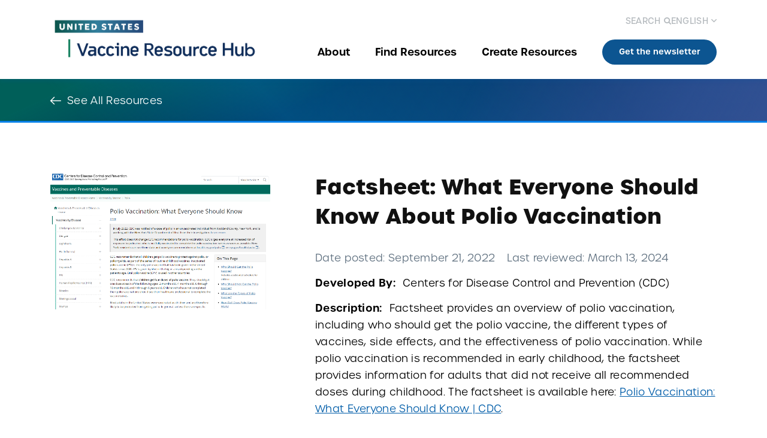

--- FILE ---
content_type: text/html; charset=UTF-8
request_url: https://vaccineresourcehub.org/resource/factsheet-what-everyone-should-know-about-polio-vaccination
body_size: 9645
content:
<!DOCTYPE html>
<html lang="en" dir="ltr" prefix="og: https://ogp.me/ns#">
  <head>
    <meta charset="utf-8" />
<script async src="https://www.googletagmanager.com/gtag/js?id=G-NY2K078S43"></script>
<script>window.dataLayer = window.dataLayer || [];function gtag(){dataLayer.push(arguments)};gtag("js", new Date());gtag("set", "developer_id.dMDhkMT", true);gtag("config", "G-NY2K078S43", {"groups":"default","page_placeholder":"PLACEHOLDER_page_location"});</script>
<meta name="description" content="Factsheet provides an overview of polio vaccination, including who should get the polio vaccine, the different types of vaccines, side effects, and the effectiveness of polio vaccination. While polio vaccination is recommended in early childhood, the factsheet provides information for adults that did not receive all recommended doses during childhood. The factsheet is available here: Polio Vaccination: What Everyone Should Know | CDC. " />
<link rel="canonical" href="https://vaccineresourcehub.org/resource/factsheet-what-everyone-should-know-about-polio-vaccination" />
<meta name="robots" content="max-image-preview:standard" />
<link rel="image_src" href="https://vaccineresourcehub.org/sites/default/files/2025-07/vaccine-resource-hub-share.png" />
<meta property="og:image" content="https://vaccineresourcehub.org/sites/default/files/2025-07/vaccine-resource-hub-share.png" />
<meta property="og:image:url" content="https://vaccineresourcehub.org/sites/default/files/2025-07/vaccine-resource-hub-share.png" />
<meta property="og:image:secure_url" content="https://vaccineresourcehub.org/sites/default/files/2025-07/vaccine-resource-hub-share.png" />
<meta name="Generator" content="Drupal 10 (https://www.drupal.org)" />
<meta name="MobileOptimized" content="width" />
<meta name="HandheldFriendly" content="true" />
<meta name="viewport" content="width=device-width, initial-scale=1.0" />
<meta name="twitter:site" content="@CDCF" />
<meta name="twitter:title" content="Factsheet: What Everyone Should Know About Polio Vaccination | Vaccine Resource Hub" />
<meta name="twitter:card" content="summary_large_image" />
<meta name="twitter:domain" content="vaccineresourcehub.org" />
<meta name="twitter:image:alt" content="Factsheet: What Everyone Should Know About Polio Vaccination | Vaccine Resource Hub" />
<meta name="facebook:site" content="@CDCF" />
<meta name="facebook:title" content="Factsheet: What Everyone Should Know About Polio Vaccination | Vaccine Resource Hub" />
<meta name="facebook:card" content="summary_large_image" />
<meta name="facebook:domain" content="vaccineresourcehub.org" />
<meta name="facebook:image:alt" content="Factsheet: What Everyone Should Know About Polio Vaccination | Vaccine Resource Hub" />
<meta name="twitter:image:src" content="https://vaccineresourcehub.org/sites/default/files/resources/thumbnails/Screenshot%202023-07-12%20133311.png" />
<meta property="og:image" content="https://vaccineresourcehub.org/sites/default/files/resources/thumbnails/Screenshot%202023-07-12%20133311.png" />
<meta name="facebook:image:src" content="https://vaccineresourcehub.org/sites/default/files/resources/thumbnails/Screenshot%202023-07-12%20133311.png" />
<link rel="icon" href="/sites/default/files/Vaccine%20Resource%20Hub%20favicon.png" type="image/png" />
<script src="/sites/default/files/google_tag/cdcf/google_tag.script.js?t75xpe" defer></script>
<script>window.a2a_config=window.a2a_config||{};a2a_config.callbacks=[];a2a_config.overlays=[];a2a_config.templates={};a2a_config.icon_color = "transparent, #0077D7";</script>
<script src="/sites/default/files/google_tag/pgp_s_gtm/google_tag.script.js?t75xpe" defer></script>

    <title>Factsheet: What Everyone Should Know About Polio Vaccination | Vaccine Resource Hub</title>
    <link rel="stylesheet" media="all" href="/sites/default/files/css/css_KfL_5TLxwNIYnkld4u3IlijjOB82-br5x7Pqg5d5S5U.css?delta=0&amp;language=en&amp;theme=cdcf&amp;include=[base64]" />
<link rel="stylesheet" media="all" href="/sites/default/files/css/css_zM4GbbwmVaxR6pfyM5CYDCORrm_ICAZbaxyzt1KCIBU.css?delta=1&amp;language=en&amp;theme=cdcf&amp;include=[base64]" />

    
  </head>
  <body class="path-node page-node-type-resource">
        <a href="#main-content" class="visually-hidden focusable">
      Skip to main content
    </a>
    <noscript><iframe src="https://www.googletagmanager.com/ns.html?id=GTM-NMCLC75" height="0" width="0" style="display:none;visibility:hidden"></iframe></noscript><noscript><iframe src="https://www.googletagmanager.com/ns.html?id=GTM-TMZ5SZD4" height="0" width="0" style="display:none;visibility:hidden"></iframe></noscript>
      <div class="dialog-off-canvas-main-canvas" data-off-canvas-main-canvas>
    
<div class="layout-container ">
  <header id="main-header" class="main-header" role="banner">
    <div class="main-header-layout">
      <div class="wrap-logo">
          <div class="region-logo">
    
<div id="block-cdcf-branding" class="block block-cdcf_branding block-cdcf-branding">
  
    
        <a href="/" rel="home">
      <img src="/sites/default/files/vrh-logo-2025_0.png" class="img-logo img-fluid" alt="Home" />
    </a>
  </div>

    <div id="js-show-menu" class="btn-hamburger">
      <div></div>
      <div></div>
      <div></div>
    </div>
  </div>

      </div>
      <div class="wrap-navigation">
        <div class="close-mobile-menu">
          
<div class="global-search-form block block-globalsearchblock" data-drupal-selector="global-search-form" id="block-globalsearchblock">
  
    
      <button type="button" class="btn-secondary btn-header-search" aria-label="Search">Search</button>
    <div class="header-search-window">
      <form block="block-globalsearchblock" action="/resource/factsheet-what-everyone-should-know-about-polio-vaccination" method="post" id="global-search-form" accept-charset="UTF-8">
  <div class="js-form-item form-item form-type-textfield js-form-type-textfield form-item-keywords js-form-item-keywords form-no-label">
        <input placeholder="Enter search terms" data-twig-suggestion="global-search-form" data-drupal-selector="edit-keywords" type="text" id="edit-keywords" name="keywords" value="" size="60" maxlength="128" class="form-text required" required="required" aria-required="true" />

        </div>
<input autocomplete="off" data-twig-suggestion="global-search-form" data-drupal-selector="form-k3etjxrem-qrbdx2-fchmmpb50took-boedecb6phd4" type="hidden" name="form_build_id" value="form-k3ETjXREM_QRBDX2-fCHMmPB50TOOK-BoEDeCB6PHD4" />
<input data-twig-suggestion="global-search-form" data-drupal-selector="edit-global-search-form" type="hidden" name="form_id" value="global_search_form" />
<div data-twig-suggestion="global-search-form" data-drupal-selector="edit-actions" class="form-actions js-form-wrapper form-wrapper" id="edit-actions"><input data-drupal-selector="edit-site-search" type="submit" id="edit-site-search" name="op" value="Search site" class="button button--primary js-form-submit form-submit" />
<input data-drupal-selector="edit-resources-search" type="submit" id="edit-resources-search" name="op" value="Search resources" class="button button--primary js-form-submit form-submit" />
</div>

</form>

    </div>
  </div>

          
<div id="block-googletranslationblock" class="block block-googletranslationblock">
  
    
      <div id="google_translate_element" class="hidden"></div>
<div class="wrap-lang--dropdown">
  <div class="current-lang js-lang--active">English</div>
      <ul class="links">
          <li class="language en">
        <a href="#" class="language-link notranslate" data-languageValue="en" data-languageName="English">English</a>
      </li>
          <li class="language es">
        <a href="#" class="language-link notranslate" data-languageValue="es" data-languageName="Español">Español</a>
      </li>
      </ul>
  </div>


  </div>

        </div>
        
  <div class="region-navigation">
    <nav role="navigation" aria-labelledby="block-cdcf-mainnavigation-menu" id="block-cdcf-mainnavigation" class="menu-main">
            
  <h2 class="visually-hidden" id="block-cdcf-mainnavigation-menu">Main navigation</h2>
  

        

                        <ul block="block-cdcf-mainnavigation" class="menu-list-lvl1">
                                  <li class="menu-item">
                          <a href="/about" title="About" aria-label="Go to About" data-drupal-link-system-path="node/52">About</a>
                      </li>
                <li class="menu-item">
                          <div class="menu-item--below">
            <a href="/discover" title="Find Resources" aria-label="Go to Find Resources">Find Resources</a>
            <button type="button" title="Arrow button" aria-label="Open sub menu" class="menu-item-btn"></button>
          </div>
                                                        <ul block="block-cdcf-mainnavigation" class="menu-list-lvl2">
                            <li class="menu-item">
                          <a href="/discover" title="Discover" aria-label="Go to Discover">Discover</a>
                      </li>
                <li class="menu-item">
                          <a href="/resources" title="Search All" aria-label="Go to Search All" data-drupal-link-system-path="node/893">Search All</a>
                      </li>
                <li class="menu-item">
                          <a href="/collections/browse-all-topics" title="By Topic" aria-label="Go to By Topic" data-drupal-link-system-path="node/3130">By Topic</a>
                      </li>
        </ul>
  
              </li>
                <li class="menu-item">
                          <a href="/create-resources" title="Create Resources" aria-label="Go to Create Resources" data-drupal-link-system-path="node/2831">Create Resources</a>
                      </li>
                <li class="menu-item">
                          <a href="/newsletter" class="custom-cta" title="Get the newsletter" aria-label="Go to Get the newsletter" data-drupal-link-system-path="node/4538">Get the newsletter</a>
                      </li>
        </ul>
  

  </nav>

  </div>

      </div>
    </div>
  </header>

  

                            <section class="second-header">
      <div class="container-fluid">
        <a href="/resources" class="node-back-link">See All Resources</a>
      </div>
    </section>
  
  
  
  
  

  
  <div class="region-help">
    <div data-drupal-messages-fallback class="hidden"></div>

  </div>


  
  <main role="main" class="page-2192">
    <a id="main-content" class="sr-only" tabindex="-1"></a>
    <div class="layout-content ">
      
  <div class="region-content">
    
<div id="block-cdcf-content" class="block block-cdcf_content block-cdcf-content block-main-content">
  
    
      
<article data-history-node-id="2192" class="node node--type-resource node--view-mode-full container-fluid">
    

  <div class="resource-image-details ">
    <h2 class="node-title--mobile">Factsheet: What Everyone Should Know About Polio Vaccination</h2>
          <div class="tabs-thumbnails-overlay video-thumbnail">
                    <img loading="lazy" src="/sites/default/files/resources/thumbnails/Screenshot%202023-07-12%20133311.png" width="1387" height="865" alt="CDC webpage" class="img-fluid" />

              </div>
        <div class="resource-details">
      <h1 class="node-title h2">Factsheet: What Everyone Should Know About Polio Vaccination</h1>
            <div class="resource-date  has-updated-date">
        <div class="date-item">
          <span>Date posted:</span>
          September 21, 2022
        </div>
                  <div class="date-item">
            <span>Last reviewed:</span>
            March 13, 2024
          </div>
              </div>

              <div class="resource-item-box resource-developed-by">
          <label class="resource-item-label">Developed By:</label>
                      <p><p>
  Centers for Disease Control and Prevention (CDC)</p></p>
                  </div>
      
              <div class="resource-item-box resource-body">
          <label class="resource-item-label">Description:</label>
          <p>Factsheet provides an overview of polio vaccination, including who should get the polio vaccine, the different types of vaccines, side effects, and the effectiveness of polio vaccination. While polio vaccination is recommended in early childhood, the factsheet provides information for adults that did not receive all recommended doses during childhood. The factsheet is available here:&nbsp;<a href="https://www.cdc.gov/vaccines/vpd/polio/public/index.html">Polio Vaccination: What Everyone Should Know | CDC</a>.&nbsp;</p>
        </div>
            <div class="resource-node-actions">
        <div class="resource-file-download">
          
          

          <div class="share-screen-container">
            <button type="button" class="btn btn-secondary btn-share" aria-label="Share">Share</button>
            <div class="share-screen">
              <div class="share-screen-title">Share Resource</div>
              <div class="share-screen-link-container">
                <div class="share-buttons-field">
                  <div>Share this page via</div>
                    <div class="share-icons">
                    <span class="a2a_kit a2a_kit_size_42 addtoany_list" data-a2a-url="https://vaccineresourcehub.org/resource/factsheet-what-everyone-should-know-about-polio-vaccination" data-a2a-title="Factsheet: What Everyone Should Know About Polio Vaccination"><a class="a2a_button_twitter"></a><a class="a2a_button_facebook"></a><a class="a2a_button_linkedin"></a></span>

                    </div>
                  <div>Or copy the link</div>
                </div>
                <div class="share-link-and-button">
                  <div class="share-screen-link"></div>
                  <div class="share-button-and-notification">
                    <div class="notification">
                      Copied to clipboard
                    </div>
                    <button type="button" class="btn btn-secondary btn-copy" aria-label="Copy Link">Copy Link</button>
                  </div>
                </div>
              </div>
              <button type="button" class="btn btn-close-window js-close btn-close" aria-label="Close"></button>
            </div>
          </div>
        </div>
        <a href="/submit-feedback?type_of_feedback=outdated&amp;resource=2192" class="btn-report">Report</a>
      </div>
    </div>
  </div>
      <div class="resource-tags">
        <div class="accordion accordion--resource-tags" id="accordionTags">
          <div class="accordion-item">
            <div id="collapseTags" class="accordion-collapse collapse" aria-labelledby="headingTags" data-bs-parent="#accordionTags">
              <div class="accordion-body--tags">
                <label>Resource Tags:</label>
                  <a class="anchor" href="/resources?resource_type[14]=14">Factsheet</a>

                  <a class="anchor" href="/resources?virus_vaccine_type[532]=532">Routine vaccinations</a>
  <a class="anchor" href="/resources?virus_vaccine_type[765]=765">Polio</a>

                  <a class="anchor" href="/resources?reusability[433]=433">Branded</a>

                  <a class="anchor" href="/resources?resource_format[432]=432">Website</a>

                
                
                
                
                  <a class="anchor" href="/resources?hesitancy_type[394]=394">Side effects</a>
  <a class="anchor" href="/resources?hesitancy_type[388]=388">Effectiveness</a>
  <a class="anchor" href="/resources?hesitancy_type[387]=387">Costs and coverage</a>

                
                
                
                                                              </div>
            </div>
            <h2 class="accordion-header" id="headingTags">
              <button class="accordion-button collapsed" type="button" data-bs-toggle="collapse" data-bs-target="#collapseTags" aria-expanded="true" aria-controls="collapseTags">
                Show All Tags
              </button>
            </h2>
          </div>
        </div>
    </div>
  
  
<div class="views-element-container block block-cdcf_related_resources block-cdcf-related-resources" id="block-cdcf-related-resources">
  
    
      <div block="block-cdcf-related-resources">
<div class="view view-related-resources view-id-related_resources view-display-id-related_resources js-view-dom-id-7984a6dc3814ff0ee285f9ddb1962318dffc6b52b1ded5c36b88f1fd10746b16">
  <div class="view-related-title">
    <h2 class="h2--blue">
      Related Resources
    </h2>
  </div>

  <div class="column-content">
    
    <div class="views-view-grid horizontal cols-40000 clearfix">
            <div class="wrap-resources-search">
                              <div class="resources-item">
<article data-history-node-id="2551" class="node node--type-resource node--view-mode-matched-terms" id="2551">
  
  
  <div class="resources-card">
    <div class="resources-card-image">
      <div class="main-image">
                              <div class="tabs-thumbnails-overlay">
              
            <div>  <img loading="lazy" src="/sites/default/files/resources/thumbnails/Screenshot%202024-02-16%20092330.png" width="1258" height="792" alt="RHIhub webpage" class="img-fluid" />
</div>
      
            </div>
                        </div>
          </div>
    <div class="resources-card-details">
      <div class="resources-details-main">
        <strong class="resource-card-title h3">Toolkit: Funding Rural Health Through Philanthropy<span class="icon-go-to"></span></strong>
        <div class="resources-card-items matched-terms-wrap">
                      <span class="matched-term-label">Matching terms:</span>
            <span class="matched-term">Branded</span> <span class="matched-term">Community-based organization</span> 
                                          </div>
      </div>
    </div>
  </div>

  
  <a href="/resource/toolkit-funding-rural-health-through-philanthropy" class="link-full" title="Toolkit: Funding Rural Health Through Philanthropy" aria-label="Go to Toolkit: Funding Rural Health Through Philanthropy">More Details ></a>
</article></div>
                                        <div class="resources-item">
<article data-history-node-id="2643" class="node node--type-resource node--view-mode-matched-terms" id="2643">
  
  
  <div class="resources-card">
    <div class="resources-card-image">
      <div class="main-image">
                              <div class="tabs-thumbnails-overlay">
              
            <div>  <img loading="lazy" src="/sites/default/files/resources/thumbnails//Webinar%20What%20Evidencebased%20Health%20Promotion%20Programs%20work%20with%20Native%20Elders.jpg" width="1280" height="720" alt="WWebinar slide with image of Kate Lorig, DrPH, an elderly woman and speaker of the webinar." class="img-fluid" />
</div>
      
            </div>
                        </div>
          </div>
    <div class="resources-card-details">
      <div class="resources-details-main">
        <strong class="resource-card-title h3">Webinar: What Evidence-based Health Promotion Programs work with Native Elders?<span class="icon-go-to"></span></strong>
        <div class="resources-card-items matched-terms-wrap">
                      <span class="matched-term-label">Matching terms:</span>
            <span class="matched-term">Branded</span> 
                                          </div>
      </div>
    </div>
  </div>

  
  <a href="/resource/webinar-what-evidence-based-health-promotion-programs-work-native-elders" class="link-full" title="Webinar: What Evidence-based Health Promotion Programs work with Native Elders?" aria-label="Go to Webinar: What Evidence-based Health Promotion Programs work with Native Elders?">More Details ></a>
</article></div>
                                        <div class="resources-item">
<article data-history-node-id="1791" class="node node--type-resource node--view-mode-matched-terms" id="1791">
  
  
  <div class="resources-card">
    <div class="resources-card-image">
      <div class="main-image">
                              <div class="tabs-thumbnails-overlay">
              
            <div>  <img loading="lazy" src="/sites/default/files/resources/thumbnails//Video%20What%20to%20Know%20About%20the%20Flu%20Virus%20and%20Vaccine%20110.jpg" width="1280" height="720" alt="Dr. Pekosz smiles and poses next to a yellow thought bubbles which says &quot;yes or no&quot;" class="img-fluid" />
</div>
      
            </div>
                        </div>
          </div>
    <div class="resources-card-details">
      <div class="resources-details-main">
        <strong class="resource-card-title h3">Video: What to Know About the Flu Virus and Vaccine (1:10)<span class="icon-go-to"></span></strong>
        <div class="resources-card-items matched-terms-wrap">
                      <span class="matched-term-label">Matching terms:</span>
            <span class="matched-term">Branded</span> <span class="matched-term">Effectiveness</span> 
                                          </div>
      </div>
    </div>
  </div>

  
  <a href="/resource/video-what-know-about-flu-virus-and-vaccine-110" class="link-full" title="Video: What to Know About the Flu Virus and Vaccine (1:10)" aria-label="Go to Video: What to Know About the Flu Virus and Vaccine (1:10)">More Details ></a>
</article></div>
                                        <div class="resources-item">
<article data-history-node-id="3842" class="node node--type-resource node--view-mode-matched-terms" id="3842">
  
  
  <div class="resources-card">
    <div class="resources-card-image">
      <div class="main-image">
                                <img loading="lazy" src="/sites/default/files/resources/thumbnails/Capture_8.JPG" width="555" height="849" alt="Image contains a black woman in a turtleneck shirt looking like she is contemplating an idea." title="Social Media: Video Shows It&#039;s Good to Be Suspicious About Misinformation (0:17)" class="img-fluid" />

      
              </div>
          </div>
    <div class="resources-card-details">
      <div class="resources-details-main">
        <strong class="resource-card-title h3">Social Media: Video Shows It&#039;s Good to Be Suspicious About Misinformation (0:17)<span class="icon-go-to"></span></strong>
        <div class="resources-card-items matched-terms-wrap">
                      <span class="matched-term-label">Matching terms:</span>
            <span class="matched-term">Social Media</span> <span class="matched-term">Video</span> <span class="matched-term">Black/African American</span> 
                                          </div>
      </div>
    </div>
  </div>

  
  <a href="/resource/social-media-video-shows-its-good-be-suspicious-about-misinformation-017" class="link-full" title="Social Media: Video Shows It&#039;s Good to Be Suspicious About Misinformation (0:17)" aria-label="Go to Social Media: Video Shows It&#039;s Good to Be Suspicious About Misinformation (0:17)">More Details ></a>
</article></div>
                                        <div class="resources-item">
<article data-history-node-id="4232" class="node node--type-resource node--view-mode-matched-terms" id="4232">
  
  
  <div class="resources-card">
    <div class="resources-card-image">
      <div class="main-image">
                              <div class="tabs-thumbnails-overlay">
              
            <div>  <img loading="lazy" src="/sites/default/files/resources/thumbnails//Social%20Media%20Video%20Encourages%20COVID19%20Vaccines%20to%20Protect%20Your%20Heart%20025%20English%20Spanish.jpg" width="1280" height="720" alt="A woman of color is looking at her phone." class="img-fluid" />
</div>
      
            </div>
                        </div>
          </div>
    <div class="resources-card-details">
      <div class="resources-details-main">
        <strong class="resource-card-title h3">Social Media: Video Encourages COVID-19 Vaccines to Protect Your Heart (English, Spanish) (0:25)<span class="icon-go-to"></span></strong>
        <div class="resources-card-items matched-terms-wrap">
                      <span class="matched-term-label">Matching terms:</span>
            <span class="matched-term">Branded</span> <span class="matched-term">Video</span> 
                                          </div>
      </div>
    </div>
  </div>

  
  <a href="/resource/social-media-video-encourages-covid-19-vaccines-protect-your-heart-english-spanish-025" class="link-full" title="Social Media: Video Encourages COVID-19 Vaccines to Protect Your Heart (English, Spanish) (0:25)" aria-label="Go to Social Media: Video Encourages COVID-19 Vaccines to Protect Your Heart (English, Spanish) (0:25)">More Details ></a>
</article></div>
                                        <div class="resources-item">
<article data-history-node-id="4287" class="node node--type-resource node--view-mode-matched-terms" id="4287">
  
  
  <div class="resources-card">
    <div class="resources-card-image">
      <div class="main-image">
                                <img loading="lazy" src="/sites/default/files/resources/thumbnails/Sustaining-Community-based-Partnerships-to-Build-Vaccine-Confidence-webinar-slides_093024.png" width="4000" height="2250" alt="&quot;&quot;" class="img-fluid" />

      
              </div>
          </div>
    <div class="resources-card-details">
      <div class="resources-details-main">
        <strong class="resource-card-title h3">Webinar: Sustaining Community-based Partnerships to Build Vaccine Confidence<span class="icon-go-to"></span></strong>
        <div class="resources-card-items matched-terms-wrap">
                      <span class="matched-term-label">Matching terms:</span>
            <span class="matched-term">Routine vaccinations</span> <span class="matched-term">Branded</span> <span class="matched-term">Effectiveness</span> 
                                          </div>
      </div>
    </div>
  </div>

  
  <a href="/resource/webinar-sustaining-community-based-partnerships-build-vaccine-confidence" class="link-full" title="Webinar: Sustaining Community-based Partnerships to Build Vaccine Confidence" aria-label="Go to Webinar: Sustaining Community-based Partnerships to Build Vaccine Confidence">More Details ></a>
</article></div>
                        </div>
      </div>
      </div>
</div></div>

  </div>

</article>

  </div>
<div id="block-cdcf-giveafeedback" class="block block-cdcf_giveafeedback block-cdcf-giveafeedback">
  
    
      
            <div><div class="give-feedback-box container-fluid">
<div><strong>We'd love to hear what you think!</strong> <span class="highlight highlight--black">Please help us improve the Vaccine Resource Hub by sharing your suggestions here.</span></div>
<a aria-label="Go to Give Us Feedback" class="btn btn-primary" href="/submit-feedback" role="button" title="Give Us Feedback">Give Us Feedback</a></div>
</div>
      
  </div>

  </div>

    </div>

    <div class="disclaimer-wrap">
      <div class="disclaimer container-fluid">
        
<div id="block-disclaimerlanguage" class="block block-disclaimerlanguage">
  
    
      
            <div><h3>Automatic translation disclaimer</h3>

<p>El sitio web Vaccine Resource Hub proporciona una traducción automática de <a href="https://vaccineresourcehub.org/">vaccineresourcehub.org</a> al español, por medio del Traductor de Google. Por favor, tenga en cuenta que la versión en inglés es considerada la más precisa. En caso de desacuerdo o discrepancia entre la traducción y la versión original en inglés de este sitio web o cualquier aviso o descargo, prevalecerá la versión original.</p>

<p><button class="close-disclaimer"></button></p>
</div>
      
  </div>

      </div>
    </div>
  </main>

  <footer id="main-footer" class="main-footer" role="contentinfo">
          <div class="footer-gradient">
        <div class="footer-top">
                      
  <div class="region-footer-primary">
    
<div id="block-cdcf-socialsharelinks" class="block block-cdcf_socialsharelinks block-cdcf-socialsharelinks">
  
    
      
            <div><div class="block-logo"><div class="logo-social"><a href="/" aria-label="Company Logo" title="Company Logo"><img src="/sites/default/files/inline-images/HCI_USA-FULL-WHITE.png" data-entity-uuid="670004ec-f51b-4054-b93e-dec695a07cbf" data-entity-type="file" width="214" height="100" loading="lazy"></a>&nbsp;<!--
                                                                                
                                                                        
                                                                
                                                        
                                                
                                        
                                
                        
                
        <div class="footer-social-icon">
                                                                                                                                    <a class="icon-facebook" href="https://www.facebook.com/VaccineResourceHub" aria-label="Follow us on Facebook" title="Follow us on Facebook">Follow us on Facebook</a>
                                                                                                                                
                                                                                                                    
                                                                                                        
                                                                                            
                                                                                
                                                                    
                                                        
                                            
                                
                    
        </div>
                                                                                --></div></div><style>
    .main-header .region-logo .img-logo {max-width: 350px !important;}
.rw-widget-container{display: none!important;}
.a2a_button_twitter{display: none!important;}
.custom-cta{
    display: grid;
    grid-template-columns: -webkit-max-content -webkit-max-content;
    grid-template-columns: max-content max-content;
    align-items: center;
    font-size: 13px !important;
    line-height: 21px;
    padding: 7px 14px;
    background: #0c5591;
    color: #fff !important;
    font-family: "Urbane", sans-serif, "Public Sans", sans-serif;
    padding: 10.5px 28px;
    border-radius: 28px;
    border: none;
    outline: none;
    font-weight: bold;
    line-height: 1.56;
    letter-spacing: 0.5px;
    transition: .5s;
}
.custom-cta.is-active:after{
display:none!important;
}
.custom-cta:hover{
    color: #fff;
    transition: all .4s ease-in-out;
    background-size: 300% 100%;
    background-image: linear-gradient(to right, #005da9, #01a575, #005da9, #01a575);
    background-position: 49% 0;
}
#block-cdcf-mainnavigation > ul > li:nth-child(4) > a:after {
display:none;
}
</style><script type="text/javascript">
    (function(c,l,a,r,i,t,y){
        c[a]=c[a]||function(){(c[a].q=c[a].q||[]).push(arguments)};
        t=l.createElement(r);t.async=1;t.src="https://www.clarity.ms/tag/"+i;
        y=l.getElementsByTagName(r)[0];y.parentNode.insertBefore(t,y);
    })(window, document, "clarity", "script", "rii4l8dm58");
</script></div>
      
  </div>

  </div>

                    <div class="footer-pipe first-pipe"></div>
                      
  <div class="region-footer-main">
    
<div id="block-cdcf-footerabout" class="block block-cdcf_footerabout block-cdcf-footerabout">
  
    
      
            <div><div class="block-about"><div class="footer-box-link"><span>About This Site</span> <a href="/about">The Vaccine Resource Hub gives community-based organizations and the public free and accurate resources about vaccines in over 50 languages. <strong>Learn More</strong></a></div></div></div>
      
  </div>

  </div>

                    <div class="footer-pipe second-pipe"></div>
                      
  <div class="region-footer-secondary">
    
<div id="block-cdcf-footercontactus" class="block block-cdcf_footercontactus block-cdcf-footercontactus">
  
    
      
            <div><div class="block-contact">
<div class="footer-box-link"><span>Contact Information</span> <a href="/contact-us">Contact us for any questions, concerns, or suggestions regarding the Vaccine Resource Hub. <strong>Contact Us Page</strong></a></div>
</div>
</div>
      
  </div>

  </div>

                  </div>
      </div>
              
  <div class="region-footer-bottom">
    
<div id="block-cdcf-copyright" class="block block-cdcf_copyright block-cdcf-copyright">
  
    
      
            <div><p><span>This website is managed by the public health nonprofit&nbsp;</span><a href="https://www.publicgoodprojects.org/"><span>PGP</span></a><span>.</span></p></div>
      
  </div>
<nav role="navigation" aria-labelledby="block-cdcf-footer-menu" id="block-cdcf-footer" class="menu-footer">
            
  <h2 class="visually-hidden" id="block-cdcf-footer-menu">Footer menu</h2>
  

        
              <ul block="block-cdcf-footer">
                    <li class="menu-item">
        <a href="/privacy-policy" data-drupal-link-system-path="node/224">Privacy Policy</a>
              </li>
                <li class="menu-item">
        <a href="/terms-and-conditions" data-drupal-link-system-path="node/223">Terms and conditions</a>
              </li>
        </ul>
  


  </nav>

  </div>

      </footer>
</div>

  </div>

    
    <script type="application/json" data-drupal-selector="drupal-settings-json">{"path":{"baseUrl":"\/","pathPrefix":"","currentPath":"node\/2192","currentPathIsAdmin":false,"isFront":false,"currentLanguage":"en"},"pluralDelimiter":"\u0003","suppressDeprecationErrors":true,"ajaxPageState":{"libraries":"[base64]","theme":"cdcf","theme_token":null},"ajaxTrustedUrl":{"form_action_p_pvdeGsVG5zNF_XLGPTvYSKCf43t8qZYSwcfZl2uzM":true},"ajaxLoader":{"markup":"\u003Cdiv class=\u0022ajax-throbber sk-grid\u0022\u003E\n              \u003Cdiv class=\u0022sk-grid-cube\u0022\u003E\u003C\/div\u003E\n              \u003Cdiv class=\u0022sk-grid-cube\u0022\u003E\u003C\/div\u003E\n              \u003Cdiv class=\u0022sk-grid-cube\u0022\u003E\u003C\/div\u003E\n              \u003Cdiv class=\u0022sk-grid-cube\u0022\u003E\u003C\/div\u003E\n              \u003Cdiv class=\u0022sk-grid-cube\u0022\u003E\u003C\/div\u003E\n              \u003Cdiv class=\u0022sk-grid-cube\u0022\u003E\u003C\/div\u003E\n              \u003Cdiv class=\u0022sk-grid-cube\u0022\u003E\u003C\/div\u003E\n              \u003Cdiv class=\u0022sk-grid-cube\u0022\u003E\u003C\/div\u003E\n              \u003Cdiv class=\u0022sk-grid-cube\u0022\u003E\u003C\/div\u003E\n            \u003C\/div\u003E","hideAjaxMessage":false,"alwaysFullscreen":true,"throbberPosition":"body"},"google_analytics":{"account":"G-NY2K078S43","trackOutbound":true,"trackMailto":true,"trackDownload":true,"trackDownloadExtensions":"7z|aac|arc|arj|asf|asx|avi|bin|csv|doc(x|m)?|dot(x|m)?|exe|flv|gif|gz|gzip|hqx|jar|jpe?g|js|mp(2|3|4|e?g)|mov(ie)?|msi|msp|pdf|phps|png|ppt(x|m)?|pot(x|m)?|pps(x|m)?|ppam|sld(x|m)?|thmx|qtm?|ra(m|r)?|sea|sit|tar|tgz|torrent|txt|wav|wma|wmv|wpd|xls(x|m|b)?|xlt(x|m)|xlam|xml|z|zip"},"data":{"extlink":{"extTarget":true,"extTargetNoOverride":true,"extNofollow":true,"extNoreferrer":true,"extFollowNoOverride":true,"extClass":"0","extLabel":"(link is external)","extImgClass":false,"extSubdomains":false,"extExclude":"","extInclude":"","extCssExclude":"","extCssExplicit":"","extAlert":false,"extAlertText":"This link will take you to an external web site. We are not responsible for their content.","mailtoClass":"0","mailtoLabel":"(link sends email)","extUseFontAwesome":false,"extIconPlacement":"append","extFaLinkClasses":"fa fa-external-link","extFaMailtoClasses":"fa fa-envelope-o","whitelistedDomains":[]}},"multilingual_google":"en,es","views":{"ajax_path":"\/views\/ajax","ajaxViews":{"views_dom_id:7984a6dc3814ff0ee285f9ddb1962318dffc6b52b1ded5c36b88f1fd10746b16":{"view_name":"related_resources","view_display_id":"related_resources","view_args":"2192\/394+388+387+32+583+432+14+433+532+765\/0\/0","view_path":"\/node\/2192","view_base_path":null,"view_dom_id":"7984a6dc3814ff0ee285f9ddb1962318dffc6b52b1ded5c36b88f1fd10746b16","pager_element":0}}},"cdcf_resources":{"matched_terms":"\u003Cspan class=\u0022matched-term\u0022\u003EBranded\u003C\/span\u003E \u003Cspan class=\u0022matched-term\u0022\u003ECommunity-based organization\u003C\/span\u003E "},"user":{"uid":0,"permissionsHash":"a2ff806f8df21acfc3208976ea903eb55e0a5457229a399b18c2e31dfec0b327"}}</script>
<script src="/core/assets/vendor/jquery/jquery.min.js?v=3.7.1"></script>
<script src="/core/assets/vendor/underscore/underscore-min.js?v=1.13.7"></script>
<script src="/core/assets/vendor/once/once.min.js?v=1.0.1"></script>
<script src="/core/misc/drupalSettingsLoader.js?v=10.4.4"></script>
<script src="/core/misc/drupal.js?v=10.4.4"></script>
<script src="/core/misc/drupal.init.js?v=10.4.4"></script>
<script src="/core/assets/vendor/tabbable/index.umd.min.js?v=6.2.0"></script>
<script src="https://static.addtoany.com/menu/page.js" defer></script>
<script src="/modules/contrib/addtoany/js/addtoany.js?v=10.4.4"></script>
<script src="/core/misc/progress.js?v=10.4.4"></script>
<script src="/core/assets/vendor/loadjs/loadjs.min.js?v=4.3.0"></script>
<script src="/core/misc/debounce.js?v=10.4.4"></script>
<script src="/core/misc/announce.js?v=10.4.4"></script>
<script src="/core/misc/message.js?v=10.4.4"></script>
<script src="/core/misc/ajax.js?v=10.4.4"></script>
<script src="/modules/contrib/ajax_loader/js/ajax-throbber.js?v=1.x"></script>
<script src="/themes/custom/cdcf/js/popper.min.js?v=1.x"></script>
<script src="/themes/custom/cdcf/js/bootstrap.min.js?v=1.x"></script>
<script src="/themes/custom/cdcf/js/script.js?v=1.x"></script>
<script src="/themes/custom/cdcf/libraries/swiper/swiper.min.js?v=1.x"></script>
<script src="/modules/contrib/extlink/extlink.js?v=10.4.4"></script>
<script src="/modules/contrib/flag/js/flag-action_link_flash.js?v=10.4.4"></script>
<script src="/modules/contrib/google_analytics/js/google_analytics.js?v=10.4.4"></script>
<script src="/modules/contrib/multilingual_google_web_translator/js/translate.js?v=1.x"></script>
<script src="//translate.google.com/translate_a/element.js?cb=googleTranslateElementInit"></script>
<script src="/core/misc/jquery.form.js?v=4.3.0"></script>
<script src="/core/modules/views/js/base.js?v=10.4.4"></script>
<script src="/core/modules/views/js/ajax_view.js?v=10.4.4"></script>

  </body>
</html>


--- FILE ---
content_type: text/css
request_url: https://vaccineresourcehub.org/sites/default/files/css/css_zM4GbbwmVaxR6pfyM5CYDCORrm_ICAZbaxyzt1KCIBU.css?delta=1&language=en&theme=cdcf&include=eJxNjVsOwyAMBC_k4iMhExxCax4y0CS3b9Mman9WM7a0S973QnlHOsHMWnIHutNmpZBnxT82fdHiHCtMfpoxUcw3iQ546xLzA72OSmJOhVko4BHmUHsUQRrS41vDILGhlCBsV3a2K-Um1Ivihfx9QyWloFSXdg38LmbkOpzEtrCHtrfOCR01hmfkteEnTSp-CL8AnBRcjg
body_size: 103063
content:
@import url("https://use.typekit.net/wpp1cai.css");
/* @license GPL-2.0-or-later https://www.drupal.org/licensing/faq */
@font-face{font-family:'cdcf';src:url(/themes/custom/cdcf/fonts/cdcf-icon-font/cdcf.eot?18317334=);src:url(/themes/custom/cdcf/fonts/cdcf-icon-font/cdcf.eot?18317334=#iefix) format("embedded-opentype"),url(/themes/custom/cdcf/fonts/cdcf-icon-font/cdcf.woff2?18317334=) format("woff2"),url(/themes/custom/cdcf/fonts/cdcf-icon-font/cdcf.woff?18317334=) format("woff"),url(/themes/custom/cdcf/fonts/cdcf-icon-font/cdcf.ttf?18317334=) format("truetype"),url(/themes/custom/cdcf/fonts/cdcf-icon-font/cdcf.svg?18317334=#cdcf) format("svg");font-weight:normal;font-style:normal;}:root{--bs-blue:#005da9;--bs-indigo:#6610f2;--bs-purple:#546db4;--bs-pink:#d63384;--bs-red:#dc3545;--bs-orange:#fd7e14;--bs-yellow:#ffc107;--bs-green:#007d58;--bs-teal:#20c997;--bs-cyan:#0dcaf0;--bs-white:#fff;--bs-gray:#6c757d;--bs-gray-dark:#343a40;--bs-gray-100:#f8f9fa;--bs-gray-200:#e9ecef;--bs-gray-300:#dee2e6;--bs-gray-400:#ced4da;--bs-gray-500:#adb5bd;--bs-gray-600:#6c757d;--bs-gray-700:#495057;--bs-gray-800:#343a40;--bs-gray-900:#212529;--bs-lighter-gray:#f1efef;--bs-light-gray:#e3e0e0;--bs-mid-gray:#8f8f8f;--bs-dark-gray:#666;--bs-purple:#546db4;--bs-blue:#005da9;--bs-green:#007d58;--bs-pale-blue:#edf4f9;--bs-white:#fff;--bs-black:#000;--bs-almost-black:#111;--bs-marine-blue:#00345e;--bs-peacock-blue:#005da9;--bs-peacock-blue-85:rgba(0,93,169,0.85);--bs-cerulean:#0077d7;--bs-cerulean-blue:#0080e8;--bs-pale-grey:#f5f9fc;--bs-fill-solid-green:#007d58;--bs-green-blue:#00b57f;--bs-fill-solid-purple:#546db4;--bs-fill-solid-mid-gray:#8f8f8f;--bs-cornflower:#7193f2;--bs-charcoal-grey:#353f47;--bs-battleship-grey:#607180;--bs-light-grey-blue:#b6bbbf;--bs-lighter-gray-rgb:241,239,239;--bs-light-gray-rgb:227,224,224;--bs-mid-gray-rgb:143,143,143;--bs-dark-gray-rgb:102,102,102;--bs-purple-rgb:84,109,180;--bs-blue-rgb:0,93,169;--bs-green-rgb:0,125,88;--bs-pale-blue-rgb:237,244,249;--bs-white-rgb:255,255,255;--bs-black-rgb:0,0,0;--bs-almost-black-rgb:17,17,17;--bs-marine-blue-rgb:0,52,94;--bs-peacock-blue-rgb:0,93,169;--bs-peacock-blue-85-rgb:0,93,169;--bs-cerulean-rgb:0,119,215;--bs-cerulean-blue-rgb:0,128,232;--bs-pale-grey-rgb:245,249,252;--bs-fill-solid-green-rgb:0,125,88;--bs-green-blue-rgb:0,181,127;--bs-fill-solid-purple-rgb:84,109,180;--bs-fill-solid-mid-gray-rgb:143,143,143;--bs-cornflower-rgb:113,147,242;--bs-charcoal-grey-rgb:53,63,71;--bs-battleship-grey-rgb:96,113,128;--bs-light-grey-blue-rgb:182,187,191;--bs-white-rgb:255,255,255;--bs-black-rgb:0,0,0;--bs-body-color-rgb:33,37,41;--bs-body-bg-rgb:255,255,255;--bs-font-sans-serif:system-ui,-apple-system,"Segoe UI",Roboto,"Helvetica Neue",Arial,"Noto Sans","Liberation Sans",sans-serif,"Apple Color Emoji","Segoe UI Emoji","Segoe UI Symbol","Noto Color Emoji";--bs-font-monospace:SFMono-Regular,Menlo,Monaco,Consolas,"Liberation Mono","Courier New",monospace;--bs-gradient:linear-gradient(180deg,rgba(255,255,255,0.15),rgba(255,255,255,0));--bs-body-font-family:Urbane,sans-serif,Public Sans,sans-serif;--bs-body-font-size:1rem;--bs-body-font-weight:400;--bs-body-line-height:1.5;--bs-body-color:#212529;--bs-body-bg:#fff;}*,*::before,*::after{box-sizing:border-box;}@media (prefers-reduced-motion:no-preference){:root{scroll-behavior:smooth;}}body{margin:0;font-family:var(--bs-body-font-family);font-size:var(--bs-body-font-size);font-weight:var(--bs-body-font-weight);line-height:var(--bs-body-line-height);color:var(--bs-body-color);text-align:var(--bs-body-text-align);background-color:var(--bs-body-bg);-webkit-text-size-adjust:100%;-webkit-tap-highlight-color:rgba(0,0,0,0);}hr{margin:0.625rem 0;color:inherit;background-color:currentColor;border:0;opacity:0.25;}hr:not([size]){height:1px;}h1,.h1,.error-box h2,.error-box .h2,h2,.h2,.ui-dialog.save-search-form-open-modal .ui-dialog-title,.ui-dialog.save-search-form-delete-modal .ui-dialog-title,h3,.h3,.browse-all-topics-wrapper .grid-exposed-group.layout--region--other .other-title,.layout--region.layout--region--other .other-title,.resources-card .resource-card-title,.block-searchresourcesblock .search-resources-home h2,.block-searchresourcesblock .search-resources-home .h2,h4,.h4,h5,.h5,h6,.h6{margin-top:0;margin-bottom:0.3125rem;font-weight:500;line-height:1.2;}h1,.h1,.error-box h2,.error-box .h2,.error-box .ui-dialog.save-search-form-open-modal .ui-dialog-title,.ui-dialog.save-search-form-open-modal .error-box .ui-dialog-title,.error-box .ui-dialog.save-search-form-delete-modal .ui-dialog-title,.ui-dialog.save-search-form-delete-modal .error-box .ui-dialog-title{font-size:calc(1.375rem + 1.5vw);}@media (min-width:1200px){h1,.h1,.error-box h2,.error-box .h2,.error-box .ui-dialog.save-search-form-open-modal .ui-dialog-title,.ui-dialog.save-search-form-open-modal .error-box .ui-dialog-title,.error-box .ui-dialog.save-search-form-delete-modal .ui-dialog-title,.ui-dialog.save-search-form-delete-modal .error-box .ui-dialog-title{font-size:2.5rem;}}h2,.h2,.ui-dialog.save-search-form-open-modal .ui-dialog-title,.ui-dialog.save-search-form-delete-modal .ui-dialog-title{font-size:calc(1.325rem + 0.9vw);}@media (min-width:1200px){h2,.h2,.ui-dialog.save-search-form-open-modal .ui-dialog-title,.ui-dialog.save-search-form-delete-modal .ui-dialog-title{font-size:2rem;}}h3,.h3,.browse-all-topics-wrapper .grid-exposed-group.layout--region--other .other-title,.layout--region.layout--region--other .other-title,.resources-card .resource-card-title,.block-searchresourcesblock .search-resources-home h2,.block-searchresourcesblock .search-resources-home .h2,.block-searchresourcesblock .search-resources-home .ui-dialog.save-search-form-open-modal .ui-dialog-title,.ui-dialog.save-search-form-open-modal .block-searchresourcesblock .search-resources-home .ui-dialog-title,.block-searchresourcesblock .search-resources-home .ui-dialog.save-search-form-delete-modal .ui-dialog-title,.ui-dialog.save-search-form-delete-modal .block-searchresourcesblock .search-resources-home .ui-dialog-title{font-size:calc(1.3rem + 0.6vw);}@media (min-width:1200px){h3,.h3,.browse-all-topics-wrapper .grid-exposed-group.layout--region--other .other-title,.layout--region.layout--region--other .other-title,.resources-card .resource-card-title,.block-searchresourcesblock .search-resources-home h2,.block-searchresourcesblock .search-resources-home .h2,.block-searchresourcesblock .search-resources-home .ui-dialog.save-search-form-open-modal .ui-dialog-title,.ui-dialog.save-search-form-open-modal .block-searchresourcesblock .search-resources-home .ui-dialog-title,.block-searchresourcesblock .search-resources-home .ui-dialog.save-search-form-delete-modal .ui-dialog-title,.ui-dialog.save-search-form-delete-modal .block-searchresourcesblock .search-resources-home .ui-dialog-title{font-size:1.75rem;}}h4,.h4{font-size:calc(1.275rem + 0.3vw);}@media (min-width:1200px){h4,.h4{font-size:1.5rem;}}h5,.h5{font-size:1.25rem;}h6,.h6{font-size:1rem;}p,div[data-drupal-messages] ul li,.view .view-header-items .view-header-item,.view .view-header-items .sort-by-wrapper *,.node--view-mode-full.node--type-resource .resource-details .resource-date .date-item,.node--view-mode-full.node--type-asset-pack-resource .resource-date .date-item,.node--view-mode-accordion.node--type-talking-point .date-item{margin-top:0;margin-bottom:1rem;}abbr[title],abbr[data-bs-original-title]{-webkit-text-decoration:underline dotted;text-decoration:underline dotted;cursor:help;-webkit-text-decoration-skip-ink:none;text-decoration-skip-ink:none;}address{margin-bottom:1rem;font-style:normal;line-height:inherit;}ol,ul{padding-left:2rem;}ol,ul,dl{margin-top:0;margin-bottom:1rem;}ol ol,ul ul,ol ul,ul ol{margin-bottom:0;}dt{font-weight:700;}dd{margin-bottom:.5rem;margin-left:0;}blockquote{margin:0 0 1rem;}b,strong{font-weight:bolder;}small,.small{font-size:0.875em;}mark,.mark{padding:0.2em;background-color:#fcf8e3;}sub,sup{position:relative;font-size:0.75em;line-height:0;vertical-align:baseline;}sub{bottom:-.25em;}sup{top:-.5em;}a{color:#005da9;text-decoration:underline;}a:hover{color:#004a87;}a:not([href]):not([class]),a:not([href]):not([class]):hover{color:inherit;text-decoration:none;}pre,code,kbd,samp{font-family:var(--bs-font-monospace);font-size:1em;direction:ltr;unicode-bidi:bidi-override;}pre{display:block;margin-top:0;margin-bottom:1rem;overflow:auto;font-size:0.875em;}pre code{font-size:inherit;color:inherit;word-break:normal;}code{font-size:0.875em;color:#d63384;word-wrap:break-word;}a > code{color:inherit;}kbd{padding:0.2rem 0.4rem;font-size:0.875em;color:#fff;background-color:#212529;border-radius:0.2rem;}kbd kbd{padding:0;font-size:1em;font-weight:700;}figure{margin:0 0 1rem;}img,svg{vertical-align:middle;}table{caption-side:bottom;border-collapse:collapse;}caption{padding-top:0.5rem;padding-bottom:0.5rem;color:#6c757d;text-align:left;}th{text-align:inherit;text-align:-webkit-match-parent;}thead,tbody,tfoot,tr,td,th{border-color:inherit;border-style:solid;border-width:0;}label,.resource-upload-custom-form .resource-box .form-item-title{display:inline-block;}button{border-radius:0;}button:focus:not(:focus-visible){outline:0;}input,button,select,optgroup,textarea{margin:0;font-family:inherit;font-size:inherit;line-height:inherit;}button,select{text-transform:none;}[role="button"]{cursor:pointer;}select{word-wrap:normal;}select:disabled{opacity:1;}[list]::-webkit-calendar-picker-indicator{display:none;}button,[type="button"],[type="reset"],[type="submit"]{-webkit-appearance:button;}button:not(:disabled),[type="button"]:not(:disabled),[type="reset"]:not(:disabled),[type="submit"]:not(:disabled){cursor:pointer;}::-moz-focus-inner{padding:0;border-style:none;}textarea{resize:vertical;}fieldset{min-width:0;padding:0;margin:0;border:0;}legend{float:left;width:100%;padding:0;margin-bottom:0.5rem;font-size:calc(1.275rem + 0.3vw);line-height:inherit;}@media (min-width:1200px){legend{font-size:1.5rem;}}legend + *{clear:left;}::-webkit-datetime-edit-fields-wrapper,::-webkit-datetime-edit-text,::-webkit-datetime-edit-minute,::-webkit-datetime-edit-hour-field,::-webkit-datetime-edit-day-field,::-webkit-datetime-edit-month-field,::-webkit-datetime-edit-year-field{padding:0;}::-webkit-inner-spin-button{height:auto;}[type="search"]{outline-offset:-2px;-webkit-appearance:textfield;}::-webkit-search-decoration{-webkit-appearance:none;}::-webkit-color-swatch-wrapper{padding:0;}::file-selector-button{font:inherit;}::-webkit-file-upload-button{font:inherit;-webkit-appearance:button;}output{display:inline-block;}iframe{border:0;}summary{display:list-item;cursor:pointer;}progress{vertical-align:baseline;}[hidden]{display:none !important;}.lead{font-size:1.25rem;font-weight:300;}.display-1{font-size:calc(1.625rem + 4.5vw);font-weight:300;line-height:1.2;}@media (min-width:1200px){.display-1{font-size:5rem;}}.display-2{font-size:calc(1.575rem + 3.9vw);font-weight:300;line-height:1.2;}@media (min-width:1200px){.display-2{font-size:4.5rem;}}.display-3{font-size:calc(1.525rem + 3.3vw);font-weight:300;line-height:1.2;}@media (min-width:1200px){.display-3{font-size:4rem;}}.display-4{font-size:calc(1.475rem + 2.7vw);font-weight:300;line-height:1.2;}@media (min-width:1200px){.display-4{font-size:3.5rem;}}.display-5{font-size:calc(1.425rem + 2.1vw);font-weight:300;line-height:1.2;}@media (min-width:1200px){.display-5{font-size:3rem;}}.display-6{font-size:calc(1.375rem + 1.5vw);font-weight:300;line-height:1.2;}@media (min-width:1200px){.display-6{font-size:2.5rem;}}.list-unstyled{padding-left:0;list-style:none;}.list-inline{padding-left:0;list-style:none;}.list-inline-item{display:inline-block;}.list-inline-item:not(:last-child){margin-right:0.5rem;}.initialism{font-size:0.875em;text-transform:uppercase;}.blockquote{margin-bottom:0.625rem;font-size:1.25rem;}.blockquote > :last-child{margin-bottom:0;}.blockquote-footer{margin-top:-0.625rem;margin-bottom:0.625rem;font-size:0.875em;color:#6c757d;}.blockquote-footer::before{content:"\2014\00A0";}.img-fluid,.paragraph--type--html img{max-width:100%;height:auto;}.img-thumbnail{padding:0.25rem;background-color:#fff;border:1px solid #dee2e6;border-radius:0.25rem;max-width:100%;height:auto;}.figure{display:inline-block;}.figure-img{margin-bottom:0.3125rem;line-height:1;}.figure-caption{font-size:0.875em;color:#6c757d;}.container,.block-cdcf-local-tasks ul.tabs,.container-fluid,.container-sm,.container-md,.container-lg,.container-xl,.container-xxl,.main-header .main-header-layout,.second-header nav,.main-footer .region-footer-bottom,.footer-top,.box-cta-image-text,.view:not(.view-display-id-resources_saved) .view:not(.view-display-id-resources_search) .bef-exposed-form,.block-breadcrumbs nav,.container-fluid-md,.path-user .tabs,.region-footer,div[data-drupal-messages],.block-views-block--resources-block-recently-added-resources,.block-block-recently-added-resources,.view .view-no-results,.three-in-row-box.has-container{width:100%;padding-right:var(--bs-gutter-x,0.75rem);padding-left:var(--bs-gutter-x,0.75rem);margin-right:auto;margin-left:auto;}@media (min-width:480px){.container,.block-cdcf-local-tasks ul.tabs,.container-sm{max-width:540px;}}@media (min-width:768px){.container,.block-cdcf-local-tasks ul.tabs,.container-sm,.container-md{max-width:720px;}}@media (min-width:992px){.container,.block-cdcf-local-tasks ul.tabs,.container-sm,.container-md,.container-lg{max-width:960px;}}@media (min-width:1200px){.container,.block-cdcf-local-tasks ul.tabs,.container-sm,.container-md,.container-lg,.container-xl{max-width:1140px;}}@media (min-width:1400px){.container,.block-cdcf-local-tasks ul.tabs,.container-sm,.container-md,.container-lg,.container-xl,.container-xxl{max-width:1320px;}}.row{--bs-gutter-x:1.5rem;--bs-gutter-y:0;display:flex;flex-wrap:wrap;margin-top:calc(-1 * var(--bs-gutter-y));margin-right:calc(-.5 * var(--bs-gutter-x));margin-left:calc(-.5 * var(--bs-gutter-x));}.row > *{flex-shrink:0;width:100%;max-width:100%;padding-right:calc(var(--bs-gutter-x) * .5);padding-left:calc(var(--bs-gutter-x) * .5);margin-top:var(--bs-gutter-y);}.col{flex:1 0 0%;}.row-cols-auto > *{flex:0 0 auto;width:auto;}.row-cols-1 > *{flex:0 0 auto;width:100%;}.row-cols-2 > *{flex:0 0 auto;width:50%;}.row-cols-3 > *{flex:0 0 auto;width:33.33333%;}.row-cols-4 > *{flex:0 0 auto;width:25%;}.row-cols-5 > *{flex:0 0 auto;width:20%;}.row-cols-6 > *{flex:0 0 auto;width:16.66667%;}.col-auto{flex:0 0 auto;width:auto;}.col-1{flex:0 0 auto;width:8.33333%;}.col-2{flex:0 0 auto;width:16.66667%;}.col-3{flex:0 0 auto;width:25%;}.col-4{flex:0 0 auto;width:33.33333%;}.col-5{flex:0 0 auto;width:41.66667%;}.col-6{flex:0 0 auto;width:50%;}.col-7{flex:0 0 auto;width:58.33333%;}.col-8{flex:0 0 auto;width:66.66667%;}.col-9{flex:0 0 auto;width:75%;}.col-10{flex:0 0 auto;width:83.33333%;}.col-11{flex:0 0 auto;width:91.66667%;}.col-12{flex:0 0 auto;width:100%;}.offset-1{margin-left:8.33333%;}.offset-2{margin-left:16.66667%;}.offset-3{margin-left:25%;}.offset-4{margin-left:33.33333%;}.offset-5{margin-left:41.66667%;}.offset-6{margin-left:50%;}.offset-7{margin-left:58.33333%;}.offset-8{margin-left:66.66667%;}.offset-9{margin-left:75%;}.offset-10{margin-left:83.33333%;}.offset-11{margin-left:91.66667%;}.g-0,.gx-0{--bs-gutter-x:0;}.g-0,.gy-0{--bs-gutter-y:0;}.g-1,.gx-1{--bs-gutter-x:0.625rem;}.g-1,.gy-1{--bs-gutter-y:0.625rem;}.g-2,.gx-2{--bs-gutter-x:1.25rem;}.g-2,.gy-2{--bs-gutter-y:1.25rem;}.g-3,.gx-3{--bs-gutter-x:1.875rem;}.g-3,.gy-3{--bs-gutter-y:1.875rem;}.g-4,.gx-4{--bs-gutter-x:2.5rem;}.g-4,.gy-4{--bs-gutter-y:2.5rem;}.g-5,.gx-5{--bs-gutter-x:3.125rem;}.g-5,.gy-5{--bs-gutter-y:3.125rem;}.g-6,.gx-6{--bs-gutter-x:3.75rem;}.g-6,.gy-6{--bs-gutter-y:3.75rem;}.g-7,.gx-7{--bs-gutter-x:4.375rem;}.g-7,.gy-7{--bs-gutter-y:4.375rem;}.g-8,.gx-8{--bs-gutter-x:5rem;}.g-8,.gy-8{--bs-gutter-y:5rem;}.g-9,.gx-9{--bs-gutter-x:5.625rem;}.g-9,.gy-9{--bs-gutter-y:5.625rem;}.g-10,.gx-10{--bs-gutter-x:6.25rem;}.g-10,.gy-10{--bs-gutter-y:6.25rem;}@media (min-width:480px){.col-sm{flex:1 0 0%;}.row-cols-sm-auto > *{flex:0 0 auto;width:auto;}.row-cols-sm-1 > *{flex:0 0 auto;width:100%;}.row-cols-sm-2 > *{flex:0 0 auto;width:50%;}.row-cols-sm-3 > *{flex:0 0 auto;width:33.33333%;}.row-cols-sm-4 > *{flex:0 0 auto;width:25%;}.row-cols-sm-5 > *{flex:0 0 auto;width:20%;}.row-cols-sm-6 > *{flex:0 0 auto;width:16.66667%;}.col-sm-auto{flex:0 0 auto;width:auto;}.col-sm-1{flex:0 0 auto;width:8.33333%;}.col-sm-2{flex:0 0 auto;width:16.66667%;}.col-sm-3{flex:0 0 auto;width:25%;}.col-sm-4{flex:0 0 auto;width:33.33333%;}.col-sm-5{flex:0 0 auto;width:41.66667%;}.col-sm-6{flex:0 0 auto;width:50%;}.col-sm-7{flex:0 0 auto;width:58.33333%;}.col-sm-8{flex:0 0 auto;width:66.66667%;}.col-sm-9{flex:0 0 auto;width:75%;}.col-sm-10{flex:0 0 auto;width:83.33333%;}.col-sm-11{flex:0 0 auto;width:91.66667%;}.col-sm-12{flex:0 0 auto;width:100%;}.offset-sm-0{margin-left:0;}.offset-sm-1{margin-left:8.33333%;}.offset-sm-2{margin-left:16.66667%;}.offset-sm-3{margin-left:25%;}.offset-sm-4{margin-left:33.33333%;}.offset-sm-5{margin-left:41.66667%;}.offset-sm-6{margin-left:50%;}.offset-sm-7{margin-left:58.33333%;}.offset-sm-8{margin-left:66.66667%;}.offset-sm-9{margin-left:75%;}.offset-sm-10{margin-left:83.33333%;}.offset-sm-11{margin-left:91.66667%;}.g-sm-0,.gx-sm-0{--bs-gutter-x:0;}.g-sm-0,.gy-sm-0{--bs-gutter-y:0;}.g-sm-1,.gx-sm-1{--bs-gutter-x:0.625rem;}.g-sm-1,.gy-sm-1{--bs-gutter-y:0.625rem;}.g-sm-2,.gx-sm-2{--bs-gutter-x:1.25rem;}.g-sm-2,.gy-sm-2{--bs-gutter-y:1.25rem;}.g-sm-3,.gx-sm-3{--bs-gutter-x:1.875rem;}.g-sm-3,.gy-sm-3{--bs-gutter-y:1.875rem;}.g-sm-4,.gx-sm-4{--bs-gutter-x:2.5rem;}.g-sm-4,.gy-sm-4{--bs-gutter-y:2.5rem;}.g-sm-5,.gx-sm-5{--bs-gutter-x:3.125rem;}.g-sm-5,.gy-sm-5{--bs-gutter-y:3.125rem;}.g-sm-6,.gx-sm-6{--bs-gutter-x:3.75rem;}.g-sm-6,.gy-sm-6{--bs-gutter-y:3.75rem;}.g-sm-7,.gx-sm-7{--bs-gutter-x:4.375rem;}.g-sm-7,.gy-sm-7{--bs-gutter-y:4.375rem;}.g-sm-8,.gx-sm-8{--bs-gutter-x:5rem;}.g-sm-8,.gy-sm-8{--bs-gutter-y:5rem;}.g-sm-9,.gx-sm-9{--bs-gutter-x:5.625rem;}.g-sm-9,.gy-sm-9{--bs-gutter-y:5.625rem;}.g-sm-10,.gx-sm-10{--bs-gutter-x:6.25rem;}.g-sm-10,.gy-sm-10{--bs-gutter-y:6.25rem;}}@media (min-width:768px){.col-md{flex:1 0 0%;}.row-cols-md-auto > *{flex:0 0 auto;width:auto;}.row-cols-md-1 > *{flex:0 0 auto;width:100%;}.row-cols-md-2 > *{flex:0 0 auto;width:50%;}.row-cols-md-3 > *{flex:0 0 auto;width:33.33333%;}.row-cols-md-4 > *{flex:0 0 auto;width:25%;}.row-cols-md-5 > *{flex:0 0 auto;width:20%;}.row-cols-md-6 > *{flex:0 0 auto;width:16.66667%;}.col-md-auto{flex:0 0 auto;width:auto;}.col-md-1{flex:0 0 auto;width:8.33333%;}.col-md-2{flex:0 0 auto;width:16.66667%;}.col-md-3{flex:0 0 auto;width:25%;}.col-md-4{flex:0 0 auto;width:33.33333%;}.col-md-5{flex:0 0 auto;width:41.66667%;}.col-md-6{flex:0 0 auto;width:50%;}.col-md-7{flex:0 0 auto;width:58.33333%;}.col-md-8{flex:0 0 auto;width:66.66667%;}.col-md-9{flex:0 0 auto;width:75%;}.col-md-10{flex:0 0 auto;width:83.33333%;}.col-md-11{flex:0 0 auto;width:91.66667%;}.col-md-12{flex:0 0 auto;width:100%;}.offset-md-0{margin-left:0;}.offset-md-1{margin-left:8.33333%;}.offset-md-2{margin-left:16.66667%;}.offset-md-3{margin-left:25%;}.offset-md-4{margin-left:33.33333%;}.offset-md-5{margin-left:41.66667%;}.offset-md-6{margin-left:50%;}.offset-md-7{margin-left:58.33333%;}.offset-md-8{margin-left:66.66667%;}.offset-md-9{margin-left:75%;}.offset-md-10{margin-left:83.33333%;}.offset-md-11{margin-left:91.66667%;}.g-md-0,.gx-md-0{--bs-gutter-x:0;}.g-md-0,.gy-md-0{--bs-gutter-y:0;}.g-md-1,.gx-md-1{--bs-gutter-x:0.625rem;}.g-md-1,.gy-md-1{--bs-gutter-y:0.625rem;}.g-md-2,.gx-md-2{--bs-gutter-x:1.25rem;}.g-md-2,.gy-md-2{--bs-gutter-y:1.25rem;}.g-md-3,.gx-md-3{--bs-gutter-x:1.875rem;}.g-md-3,.gy-md-3{--bs-gutter-y:1.875rem;}.g-md-4,.gx-md-4{--bs-gutter-x:2.5rem;}.g-md-4,.gy-md-4{--bs-gutter-y:2.5rem;}.g-md-5,.gx-md-5{--bs-gutter-x:3.125rem;}.g-md-5,.gy-md-5{--bs-gutter-y:3.125rem;}.g-md-6,.gx-md-6{--bs-gutter-x:3.75rem;}.g-md-6,.gy-md-6{--bs-gutter-y:3.75rem;}.g-md-7,.gx-md-7{--bs-gutter-x:4.375rem;}.g-md-7,.gy-md-7{--bs-gutter-y:4.375rem;}.g-md-8,.gx-md-8{--bs-gutter-x:5rem;}.g-md-8,.gy-md-8{--bs-gutter-y:5rem;}.g-md-9,.gx-md-9{--bs-gutter-x:5.625rem;}.g-md-9,.gy-md-9{--bs-gutter-y:5.625rem;}.g-md-10,.gx-md-10{--bs-gutter-x:6.25rem;}.g-md-10,.gy-md-10{--bs-gutter-y:6.25rem;}}@media (min-width:992px){.col-lg{flex:1 0 0%;}.row-cols-lg-auto > *{flex:0 0 auto;width:auto;}.row-cols-lg-1 > *{flex:0 0 auto;width:100%;}.row-cols-lg-2 > *{flex:0 0 auto;width:50%;}.row-cols-lg-3 > *{flex:0 0 auto;width:33.33333%;}.row-cols-lg-4 > *{flex:0 0 auto;width:25%;}.row-cols-lg-5 > *{flex:0 0 auto;width:20%;}.row-cols-lg-6 > *{flex:0 0 auto;width:16.66667%;}.col-lg-auto{flex:0 0 auto;width:auto;}.col-lg-1{flex:0 0 auto;width:8.33333%;}.col-lg-2{flex:0 0 auto;width:16.66667%;}.col-lg-3{flex:0 0 auto;width:25%;}.col-lg-4{flex:0 0 auto;width:33.33333%;}.col-lg-5{flex:0 0 auto;width:41.66667%;}.col-lg-6{flex:0 0 auto;width:50%;}.col-lg-7{flex:0 0 auto;width:58.33333%;}.col-lg-8{flex:0 0 auto;width:66.66667%;}.col-lg-9{flex:0 0 auto;width:75%;}.col-lg-10{flex:0 0 auto;width:83.33333%;}.col-lg-11{flex:0 0 auto;width:91.66667%;}.col-lg-12{flex:0 0 auto;width:100%;}.offset-lg-0{margin-left:0;}.offset-lg-1{margin-left:8.33333%;}.offset-lg-2{margin-left:16.66667%;}.offset-lg-3{margin-left:25%;}.offset-lg-4{margin-left:33.33333%;}.offset-lg-5{margin-left:41.66667%;}.offset-lg-6{margin-left:50%;}.offset-lg-7{margin-left:58.33333%;}.offset-lg-8{margin-left:66.66667%;}.offset-lg-9{margin-left:75%;}.offset-lg-10{margin-left:83.33333%;}.offset-lg-11{margin-left:91.66667%;}.g-lg-0,.gx-lg-0{--bs-gutter-x:0;}.g-lg-0,.gy-lg-0{--bs-gutter-y:0;}.g-lg-1,.gx-lg-1{--bs-gutter-x:0.625rem;}.g-lg-1,.gy-lg-1{--bs-gutter-y:0.625rem;}.g-lg-2,.gx-lg-2{--bs-gutter-x:1.25rem;}.g-lg-2,.gy-lg-2{--bs-gutter-y:1.25rem;}.g-lg-3,.gx-lg-3{--bs-gutter-x:1.875rem;}.g-lg-3,.gy-lg-3{--bs-gutter-y:1.875rem;}.g-lg-4,.gx-lg-4{--bs-gutter-x:2.5rem;}.g-lg-4,.gy-lg-4{--bs-gutter-y:2.5rem;}.g-lg-5,.gx-lg-5{--bs-gutter-x:3.125rem;}.g-lg-5,.gy-lg-5{--bs-gutter-y:3.125rem;}.g-lg-6,.gx-lg-6{--bs-gutter-x:3.75rem;}.g-lg-6,.gy-lg-6{--bs-gutter-y:3.75rem;}.g-lg-7,.gx-lg-7{--bs-gutter-x:4.375rem;}.g-lg-7,.gy-lg-7{--bs-gutter-y:4.375rem;}.g-lg-8,.gx-lg-8{--bs-gutter-x:5rem;}.g-lg-8,.gy-lg-8{--bs-gutter-y:5rem;}.g-lg-9,.gx-lg-9{--bs-gutter-x:5.625rem;}.g-lg-9,.gy-lg-9{--bs-gutter-y:5.625rem;}.g-lg-10,.gx-lg-10{--bs-gutter-x:6.25rem;}.g-lg-10,.gy-lg-10{--bs-gutter-y:6.25rem;}}@media (min-width:1200px){.col-xl{flex:1 0 0%;}.row-cols-xl-auto > *{flex:0 0 auto;width:auto;}.row-cols-xl-1 > *{flex:0 0 auto;width:100%;}.row-cols-xl-2 > *{flex:0 0 auto;width:50%;}.row-cols-xl-3 > *{flex:0 0 auto;width:33.33333%;}.row-cols-xl-4 > *{flex:0 0 auto;width:25%;}.row-cols-xl-5 > *{flex:0 0 auto;width:20%;}.row-cols-xl-6 > *{flex:0 0 auto;width:16.66667%;}.col-xl-auto{flex:0 0 auto;width:auto;}.col-xl-1{flex:0 0 auto;width:8.33333%;}.col-xl-2{flex:0 0 auto;width:16.66667%;}.col-xl-3{flex:0 0 auto;width:25%;}.col-xl-4{flex:0 0 auto;width:33.33333%;}.col-xl-5{flex:0 0 auto;width:41.66667%;}.col-xl-6{flex:0 0 auto;width:50%;}.col-xl-7{flex:0 0 auto;width:58.33333%;}.col-xl-8{flex:0 0 auto;width:66.66667%;}.col-xl-9{flex:0 0 auto;width:75%;}.col-xl-10{flex:0 0 auto;width:83.33333%;}.col-xl-11{flex:0 0 auto;width:91.66667%;}.col-xl-12{flex:0 0 auto;width:100%;}.offset-xl-0{margin-left:0;}.offset-xl-1{margin-left:8.33333%;}.offset-xl-2{margin-left:16.66667%;}.offset-xl-3{margin-left:25%;}.offset-xl-4{margin-left:33.33333%;}.offset-xl-5{margin-left:41.66667%;}.offset-xl-6{margin-left:50%;}.offset-xl-7{margin-left:58.33333%;}.offset-xl-8{margin-left:66.66667%;}.offset-xl-9{margin-left:75%;}.offset-xl-10{margin-left:83.33333%;}.offset-xl-11{margin-left:91.66667%;}.g-xl-0,.gx-xl-0{--bs-gutter-x:0;}.g-xl-0,.gy-xl-0{--bs-gutter-y:0;}.g-xl-1,.gx-xl-1{--bs-gutter-x:0.625rem;}.g-xl-1,.gy-xl-1{--bs-gutter-y:0.625rem;}.g-xl-2,.gx-xl-2{--bs-gutter-x:1.25rem;}.g-xl-2,.gy-xl-2{--bs-gutter-y:1.25rem;}.g-xl-3,.gx-xl-3{--bs-gutter-x:1.875rem;}.g-xl-3,.gy-xl-3{--bs-gutter-y:1.875rem;}.g-xl-4,.gx-xl-4{--bs-gutter-x:2.5rem;}.g-xl-4,.gy-xl-4{--bs-gutter-y:2.5rem;}.g-xl-5,.gx-xl-5{--bs-gutter-x:3.125rem;}.g-xl-5,.gy-xl-5{--bs-gutter-y:3.125rem;}.g-xl-6,.gx-xl-6{--bs-gutter-x:3.75rem;}.g-xl-6,.gy-xl-6{--bs-gutter-y:3.75rem;}.g-xl-7,.gx-xl-7{--bs-gutter-x:4.375rem;}.g-xl-7,.gy-xl-7{--bs-gutter-y:4.375rem;}.g-xl-8,.gx-xl-8{--bs-gutter-x:5rem;}.g-xl-8,.gy-xl-8{--bs-gutter-y:5rem;}.g-xl-9,.gx-xl-9{--bs-gutter-x:5.625rem;}.g-xl-9,.gy-xl-9{--bs-gutter-y:5.625rem;}.g-xl-10,.gx-xl-10{--bs-gutter-x:6.25rem;}.g-xl-10,.gy-xl-10{--bs-gutter-y:6.25rem;}}@media (min-width:1400px){.col-xxl{flex:1 0 0%;}.row-cols-xxl-auto > *{flex:0 0 auto;width:auto;}.row-cols-xxl-1 > *{flex:0 0 auto;width:100%;}.row-cols-xxl-2 > *{flex:0 0 auto;width:50%;}.row-cols-xxl-3 > *{flex:0 0 auto;width:33.33333%;}.row-cols-xxl-4 > *{flex:0 0 auto;width:25%;}.row-cols-xxl-5 > *{flex:0 0 auto;width:20%;}.row-cols-xxl-6 > *{flex:0 0 auto;width:16.66667%;}.col-xxl-auto{flex:0 0 auto;width:auto;}.col-xxl-1{flex:0 0 auto;width:8.33333%;}.col-xxl-2{flex:0 0 auto;width:16.66667%;}.col-xxl-3{flex:0 0 auto;width:25%;}.col-xxl-4{flex:0 0 auto;width:33.33333%;}.col-xxl-5{flex:0 0 auto;width:41.66667%;}.col-xxl-6{flex:0 0 auto;width:50%;}.col-xxl-7{flex:0 0 auto;width:58.33333%;}.col-xxl-8{flex:0 0 auto;width:66.66667%;}.col-xxl-9{flex:0 0 auto;width:75%;}.col-xxl-10{flex:0 0 auto;width:83.33333%;}.col-xxl-11{flex:0 0 auto;width:91.66667%;}.col-xxl-12{flex:0 0 auto;width:100%;}.offset-xxl-0{margin-left:0;}.offset-xxl-1{margin-left:8.33333%;}.offset-xxl-2{margin-left:16.66667%;}.offset-xxl-3{margin-left:25%;}.offset-xxl-4{margin-left:33.33333%;}.offset-xxl-5{margin-left:41.66667%;}.offset-xxl-6{margin-left:50%;}.offset-xxl-7{margin-left:58.33333%;}.offset-xxl-8{margin-left:66.66667%;}.offset-xxl-9{margin-left:75%;}.offset-xxl-10{margin-left:83.33333%;}.offset-xxl-11{margin-left:91.66667%;}.g-xxl-0,.gx-xxl-0{--bs-gutter-x:0;}.g-xxl-0,.gy-xxl-0{--bs-gutter-y:0;}.g-xxl-1,.gx-xxl-1{--bs-gutter-x:0.625rem;}.g-xxl-1,.gy-xxl-1{--bs-gutter-y:0.625rem;}.g-xxl-2,.gx-xxl-2{--bs-gutter-x:1.25rem;}.g-xxl-2,.gy-xxl-2{--bs-gutter-y:1.25rem;}.g-xxl-3,.gx-xxl-3{--bs-gutter-x:1.875rem;}.g-xxl-3,.gy-xxl-3{--bs-gutter-y:1.875rem;}.g-xxl-4,.gx-xxl-4{--bs-gutter-x:2.5rem;}.g-xxl-4,.gy-xxl-4{--bs-gutter-y:2.5rem;}.g-xxl-5,.gx-xxl-5{--bs-gutter-x:3.125rem;}.g-xxl-5,.gy-xxl-5{--bs-gutter-y:3.125rem;}.g-xxl-6,.gx-xxl-6{--bs-gutter-x:3.75rem;}.g-xxl-6,.gy-xxl-6{--bs-gutter-y:3.75rem;}.g-xxl-7,.gx-xxl-7{--bs-gutter-x:4.375rem;}.g-xxl-7,.gy-xxl-7{--bs-gutter-y:4.375rem;}.g-xxl-8,.gx-xxl-8{--bs-gutter-x:5rem;}.g-xxl-8,.gy-xxl-8{--bs-gutter-y:5rem;}.g-xxl-9,.gx-xxl-9{--bs-gutter-x:5.625rem;}.g-xxl-9,.gy-xxl-9{--bs-gutter-y:5.625rem;}.g-xxl-10,.gx-xxl-10{--bs-gutter-x:6.25rem;}.g-xxl-10,.gy-xxl-10{--bs-gutter-y:6.25rem;}}.table{--bs-table-bg:transparent;--bs-table-accent-bg:transparent;--bs-table-striped-color:#212529;--bs-table-striped-bg:rgba(0,0,0,0.05);--bs-table-active-color:#212529;--bs-table-active-bg:rgba(0,0,0,0.1);--bs-table-hover-color:#212529;--bs-table-hover-bg:rgba(0,0,0,0.075);width:100%;margin-bottom:0.625rem;color:#212529;vertical-align:top;border-color:#dee2e6;}.table > :not(caption) > * > *{padding:0.5rem 0.5rem;background-color:var(--bs-table-bg);border-bottom-width:1px;box-shadow:inset 0 0 0 9999px var(--bs-table-accent-bg);}.table > tbody{vertical-align:inherit;}.table > thead{vertical-align:bottom;}.table > :not(:first-child){border-top:2px solid currentColor;}.caption-top{caption-side:top;}.table-sm > :not(caption) > * > *{padding:0.25rem 0.25rem;}.table-bordered > :not(caption) > *{border-width:1px 0;}.table-bordered > :not(caption) > * > *{border-width:0 1px;}.table-borderless > :not(caption) > * > *{border-bottom-width:0;}.table-borderless > :not(:first-child){border-top-width:0;}.table-striped > tbody > tr:nth-of-type(odd) > *{--bs-table-accent-bg:var(--bs-table-striped-bg);color:var(--bs-table-striped-color);}.table-active{--bs-table-accent-bg:var(--bs-table-active-bg);color:var(--bs-table-active-color);}.table-hover > tbody > tr:hover > *{--bs-table-accent-bg:var(--bs-table-hover-bg);color:var(--bs-table-hover-color);}.table-primary{--bs-table-bg:#ccdfee;--bs-table-striped-bg:#c2d4e2;--bs-table-striped-color:#000;--bs-table-active-bg:#b8c9d6;--bs-table-active-color:#000;--bs-table-hover-bg:#bdcedc;--bs-table-hover-color:#000;color:#000;border-color:#b8c9d6;}.table-secondary{--bs-table-bg:#e2e3e5;--bs-table-striped-bg:#d7d8da;--bs-table-striped-color:#000;--bs-table-active-bg:#cbccce;--bs-table-active-color:#000;--bs-table-hover-bg:#d1d2d4;--bs-table-hover-color:#000;color:#000;border-color:#cbccce;}.table-success{--bs-table-bg:#cce5de;--bs-table-striped-bg:#c2dad3;--bs-table-striped-color:#000;--bs-table-active-bg:#b8cec8;--bs-table-active-color:#000;--bs-table-hover-bg:#bdd4cd;--bs-table-hover-color:#000;color:#000;border-color:#b8cec8;}.table-info{--bs-table-bg:#cff4fc;--bs-table-striped-bg:#c5e8ef;--bs-table-striped-color:#000;--bs-table-active-bg:#badce3;--bs-table-active-color:#000;--bs-table-hover-bg:#bfe2e9;--bs-table-hover-color:#000;color:#000;border-color:#badce3;}.table-warning{--bs-table-bg:#fff3cd;--bs-table-striped-bg:#f2e7c3;--bs-table-striped-color:#000;--bs-table-active-bg:#e6dbb9;--bs-table-active-color:#000;--bs-table-hover-bg:#ece1be;--bs-table-hover-color:#000;color:#000;border-color:#e6dbb9;}.table-danger{--bs-table-bg:#f8d7da;--bs-table-striped-bg:#eccccf;--bs-table-striped-color:#000;--bs-table-active-bg:#dfc2c4;--bs-table-active-color:#000;--bs-table-hover-bg:#e5c7ca;--bs-table-hover-color:#000;color:#000;border-color:#dfc2c4;}.table-light{--bs-table-bg:#f8f9fa;--bs-table-striped-bg:#ecedee;--bs-table-striped-color:#000;--bs-table-active-bg:#dfe0e1;--bs-table-active-color:#000;--bs-table-hover-bg:#e5e6e7;--bs-table-hover-color:#000;color:#000;border-color:#dfe0e1;}.table-dark{--bs-table-bg:#212529;--bs-table-striped-bg:#2c3034;--bs-table-striped-color:#fff;--bs-table-active-bg:#373b3e;--bs-table-active-color:#fff;--bs-table-hover-bg:#323539;--bs-table-hover-color:#fff;color:#fff;border-color:#373b3e;}.table-responsive{overflow-x:auto;-webkit-overflow-scrolling:touch;}@media (max-width:479.98px){.table-responsive-sm{overflow-x:auto;-webkit-overflow-scrolling:touch;}}@media (max-width:767.98px){.table-responsive-md{overflow-x:auto;-webkit-overflow-scrolling:touch;}}@media (max-width:991.98px){.table-responsive-lg{overflow-x:auto;-webkit-overflow-scrolling:touch;}}@media (max-width:1199.98px){.table-responsive-xl{overflow-x:auto;-webkit-overflow-scrolling:touch;}}@media (max-width:1399.98px){.table-responsive-xxl{overflow-x:auto;-webkit-overflow-scrolling:touch;}}.form-label{margin-bottom:0.5rem;}.col-form-label{padding-top:calc(0.375rem + 1px);padding-bottom:calc(0.375rem + 1px);margin-bottom:0;font-size:inherit;line-height:1.5;}.col-form-label-lg{padding-top:calc(0.5rem + 1px);padding-bottom:calc(0.5rem + 1px);font-size:1.25rem;}.col-form-label-sm{padding-top:calc(0.25rem + 1px);padding-bottom:calc(0.25rem + 1px);font-size:0.875rem;}.form-text{margin-top:0.25rem;font-size:0.875em;color:#6c757d;}.form-control{display:block;width:100%;padding:0.375rem 0.75rem;font-size:1rem;font-weight:400;line-height:1.5;color:#212529;background-color:#fff;background-clip:padding-box;border:1px solid #ced4da;-webkit-appearance:none;-moz-appearance:none;appearance:none;border-radius:0.25rem;transition:border-color 0.15s ease-in-out,box-shadow 0.15s ease-in-out;}@media (prefers-reduced-motion:reduce){.form-control{transition:none;}}.form-control[type="file"]{overflow:hidden;}.form-control[type="file"]:not(:disabled):not([readonly]){cursor:pointer;}.form-control:focus{color:#212529;background-color:#fff;border-color:#80aed4;outline:0;box-shadow:0 0 0 0.25rem rgba(0,93,169,0.25);}.form-control::-webkit-date-and-time-value{height:1.5em;}.form-control::-moz-placeholder{color:#6c757d;opacity:1;}.form-control:-ms-input-placeholder{color:#6c757d;opacity:1;}.form-control::placeholder{color:#6c757d;opacity:1;}.form-control:disabled,.form-control[readonly]{background-color:#e9ecef;opacity:1;}.form-control::file-selector-button{padding:0.375rem 0.75rem;margin:-0.375rem -0.75rem;-webkit-margin-end:0.75rem;margin-inline-end:0.75rem;color:#212529;background-color:#e9ecef;pointer-events:none;border-color:inherit;border-style:solid;border-width:0;border-inline-end-width:1px;border-radius:0;transition:color 0.15s ease-in-out,background-color 0.15s ease-in-out,border-color 0.15s ease-in-out,box-shadow 0.15s ease-in-out;}@media (prefers-reduced-motion:reduce){.form-control::file-selector-button{transition:none;}}.form-control:hover:not(:disabled):not([readonly])::file-selector-button{background-color:#dde0e3;}.form-control::-webkit-file-upload-button{padding:0.375rem 0.75rem;margin:-0.375rem -0.75rem;-webkit-margin-end:0.75rem;margin-inline-end:0.75rem;color:#212529;background-color:#e9ecef;pointer-events:none;border-color:inherit;border-style:solid;border-width:0;border-inline-end-width:1px;border-radius:0;-webkit-transition:color 0.15s ease-in-out,background-color 0.15s ease-in-out,border-color 0.15s ease-in-out,box-shadow 0.15s ease-in-out;transition:color 0.15s ease-in-out,background-color 0.15s ease-in-out,border-color 0.15s ease-in-out,box-shadow 0.15s ease-in-out;}@media (prefers-reduced-motion:reduce){.form-control::-webkit-file-upload-button{-webkit-transition:none;transition:none;}}.form-control:hover:not(:disabled):not([readonly])::-webkit-file-upload-button{background-color:#dde0e3;}.form-control-plaintext{display:block;width:100%;padding:0.375rem 0;margin-bottom:0;line-height:1.5;color:#212529;background-color:transparent;border:solid transparent;border-width:1px 0;}.form-control-plaintext.form-control-sm,.form-control-plaintext.form-control-lg{padding-right:0;padding-left:0;}.form-control-sm{min-height:calc(1.5em + 0.5rem + 2px);padding:0.25rem 0.5rem;font-size:0.875rem;border-radius:0.2rem;}.form-control-sm::file-selector-button{padding:0.25rem 0.5rem;margin:-0.25rem -0.5rem;-webkit-margin-end:0.5rem;margin-inline-end:0.5rem;}.form-control-sm::-webkit-file-upload-button{padding:0.25rem 0.5rem;margin:-0.25rem -0.5rem;-webkit-margin-end:0.5rem;margin-inline-end:0.5rem;}.form-control-lg{min-height:calc(1.5em + 1rem + 2px);padding:0.5rem 1rem;font-size:1.25rem;border-radius:0.3rem;}.form-control-lg::file-selector-button{padding:0.5rem 1rem;margin:-0.5rem -1rem;-webkit-margin-end:1rem;margin-inline-end:1rem;}.form-control-lg::-webkit-file-upload-button{padding:0.5rem 1rem;margin:-0.5rem -1rem;-webkit-margin-end:1rem;margin-inline-end:1rem;}textarea.form-control{min-height:calc(1.5em + 0.75rem + 2px);}textarea.form-control-sm{min-height:calc(1.5em + 0.5rem + 2px);}textarea.form-control-lg{min-height:calc(1.5em + 1rem + 2px);}.form-control-color{width:3rem;height:auto;padding:0.375rem;}.form-control-color:not(:disabled):not([readonly]){cursor:pointer;}.form-control-color::-moz-color-swatch{height:1.5em;border-radius:0.25rem;}.form-control-color::-webkit-color-swatch{height:1.5em;border-radius:0.25rem;}.form-select{display:block;width:100%;padding:0.375rem 2.25rem 0.375rem 0.75rem;-moz-padding-start:calc(0.75rem - 3px);font-size:1rem;font-weight:400;line-height:1.5;color:#212529;background-color:#fff;background-image:url("data:image/svg+xml,%3csvg xmlns='http://www.w3.org/2000/svg' viewBox='0 0 16 16'%3e%3cpath fill='none' stroke='%23343a40' stroke-linecap='round' stroke-linejoin='round' stroke-width='2' d='M2 5l6 6 6-6'/%3e%3c/svg%3e");background-repeat:no-repeat;background-position:right 0.75rem center;background-size:16px 12px;border:1px solid #ced4da;border-radius:0.25rem;transition:border-color 0.15s ease-in-out,box-shadow 0.15s ease-in-out;-webkit-appearance:none;-moz-appearance:none;appearance:none;}@media (prefers-reduced-motion:reduce){.form-select{transition:none;}}.form-select:focus{border-color:#80aed4;outline:0;box-shadow:0 0 0 0.25rem rgba(0,93,169,0.25);}.form-select[multiple],.form-select[size]:not([size="1"]){padding-right:0.75rem;background-image:none;}.form-select:disabled{background-color:#e9ecef;}.form-select:-moz-focusring{color:transparent;text-shadow:0 0 0 #212529;}.form-select-sm{padding-top:0.25rem;padding-bottom:0.25rem;padding-left:0.5rem;font-size:0.875rem;border-radius:0.2rem;}.form-select-lg{padding-top:0.5rem;padding-bottom:0.5rem;padding-left:1rem;font-size:1.25rem;border-radius:0.3rem;}.form-check{display:block;min-height:1.5rem;padding-left:1.5em;margin-bottom:0.125rem;}.form-check .form-check-input{float:left;margin-left:-1.5em;}.form-check-input{width:1em;height:1em;margin-top:0.25em;vertical-align:top;background-color:#fff;background-repeat:no-repeat;background-position:center;background-size:contain;border:1px solid rgba(0,0,0,0.25);-webkit-appearance:none;-moz-appearance:none;appearance:none;-webkit-print-color-adjust:exact;color-adjust:exact;}.form-check-input[type="checkbox"]{border-radius:0.25em;}.form-check-input[type="radio"]{border-radius:50%;}.form-check-input:active{filter:brightness(90%);}.form-check-input:focus{border-color:#80aed4;outline:0;box-shadow:0 0 0 0.25rem rgba(0,93,169,0.25);}.form-check-input:checked{background-color:#005da9;border-color:#005da9;}.form-check-input:checked[type="checkbox"]{background-image:url("data:image/svg+xml,%3csvg xmlns='http://www.w3.org/2000/svg' viewBox='0 0 20 20'%3e%3cpath fill='none' stroke='%23fff' stroke-linecap='round' stroke-linejoin='round' stroke-width='3' d='M6 10l3 3l6-6'/%3e%3c/svg%3e");}.form-check-input:checked[type="radio"]{background-image:url("data:image/svg+xml,%3csvg xmlns='http://www.w3.org/2000/svg' viewBox='-4 -4 8 8'%3e%3ccircle r='2' fill='%23fff'/%3e%3c/svg%3e");}.form-check-input[type="checkbox"]:indeterminate{background-color:#005da9;border-color:#005da9;background-image:url("data:image/svg+xml,%3csvg xmlns='http://www.w3.org/2000/svg' viewBox='0 0 20 20'%3e%3cpath fill='none' stroke='%23fff' stroke-linecap='round' stroke-linejoin='round' stroke-width='3' d='M6 10h8'/%3e%3c/svg%3e");}.form-check-input:disabled{pointer-events:none;filter:none;opacity:0.5;}.form-check-input[disabled] ~ .form-check-label,.form-check-input:disabled ~ .form-check-label{opacity:0.5;}.form-switch{padding-left:2.5em;}.form-switch .form-check-input{width:2em;margin-left:-2.5em;background-image:url("data:image/svg+xml,%3csvg xmlns='http://www.w3.org/2000/svg' viewBox='-4 -4 8 8'%3e%3ccircle r='3' fill='rgba%280, 0, 0, 0.25%29'/%3e%3c/svg%3e");background-position:left center;border-radius:2em;transition:background-position 0.15s ease-in-out;}@media (prefers-reduced-motion:reduce){.form-switch .form-check-input{transition:none;}}.form-switch .form-check-input:focus{background-image:url("data:image/svg+xml,%3csvg xmlns='http://www.w3.org/2000/svg' viewBox='-4 -4 8 8'%3e%3ccircle r='3' fill='%2380aed4'/%3e%3c/svg%3e");}.form-switch .form-check-input:checked{background-position:right center;background-image:url("data:image/svg+xml,%3csvg xmlns='http://www.w3.org/2000/svg' viewBox='-4 -4 8 8'%3e%3ccircle r='3' fill='%23fff'/%3e%3c/svg%3e");}.form-check-inline{display:inline-block;margin-right:1rem;}.btn-check{position:absolute;clip:rect(0,0,0,0);pointer-events:none;}.btn-check[disabled] + .btn,.header-search-window .btn-check[disabled] + .button,.menu-main .menu-list-lvl1 > .menu-item .btn-check[disabled] + .signin-item,.menu-main .menu-list-lvl1 > .menu-item .menu-item--below .btn-check[disabled] + .profile-item,.user-pass .form-actions .btn-check[disabled] + .form-submit,.user-login-form .form-actions .btn-check[disabled] + .form-submit,.btn-check:disabled + .btn,.header-search-window .btn-check:disabled + .button,.menu-main .menu-list-lvl1 > .menu-item .btn-check:disabled + .signin-item,.menu-main .menu-list-lvl1 > .menu-item .menu-item--below .btn-check:disabled + .profile-item,.user-pass .form-actions .btn-check:disabled + .form-submit,.user-login-form .form-actions .btn-check:disabled + .form-submit{pointer-events:none;filter:none;opacity:0.65;}.form-range{width:100%;height:1.5rem;padding:0;background-color:transparent;-webkit-appearance:none;-moz-appearance:none;appearance:none;}.form-range:focus{outline:0;}.form-range:focus::-webkit-slider-thumb{box-shadow:0 0 0 1px #fff,0 0 0 0.25rem rgba(0,93,169,0.25);}.form-range:focus::-moz-range-thumb{box-shadow:0 0 0 1px #fff,0 0 0 0.25rem rgba(0,93,169,0.25);}.form-range::-moz-focus-outer{border:0;}.form-range::-webkit-slider-thumb{width:1rem;height:1rem;margin-top:-0.25rem;background-color:#005da9;border:0;border-radius:1rem;-webkit-transition:background-color 0.15s ease-in-out,border-color 0.15s ease-in-out,box-shadow 0.15s ease-in-out;transition:background-color 0.15s ease-in-out,border-color 0.15s ease-in-out,box-shadow 0.15s ease-in-out;-webkit-appearance:none;appearance:none;}@media (prefers-reduced-motion:reduce){.form-range::-webkit-slider-thumb{-webkit-transition:none;transition:none;}}.form-range::-webkit-slider-thumb:active{background-color:#b3cee5;}.form-range::-webkit-slider-runnable-track{width:100%;height:0.5rem;color:transparent;cursor:pointer;background-color:#dee2e6;border-color:transparent;border-radius:1rem;}.form-range::-moz-range-thumb{width:1rem;height:1rem;background-color:#005da9;border:0;border-radius:1rem;-moz-transition:background-color 0.15s ease-in-out,border-color 0.15s ease-in-out,box-shadow 0.15s ease-in-out;transition:background-color 0.15s ease-in-out,border-color 0.15s ease-in-out,box-shadow 0.15s ease-in-out;-moz-appearance:none;appearance:none;}@media (prefers-reduced-motion:reduce){.form-range::-moz-range-thumb{-moz-transition:none;transition:none;}}.form-range::-moz-range-thumb:active{background-color:#b3cee5;}.form-range::-moz-range-track{width:100%;height:0.5rem;color:transparent;cursor:pointer;background-color:#dee2e6;border-color:transparent;border-radius:1rem;}.form-range:disabled{pointer-events:none;}.form-range:disabled::-webkit-slider-thumb{background-color:#adb5bd;}.form-range:disabled::-moz-range-thumb{background-color:#adb5bd;}.form-floating{position:relative;}.form-floating > .form-control,.form-floating > .form-select{height:calc(3.5rem + 2px);line-height:1.25;}.form-floating > label,.resource-upload-custom-form .resource-box .form-floating > .form-item-title{position:absolute;top:0;left:0;height:100%;padding:1rem 0.75rem;pointer-events:none;border:1px solid transparent;transform-origin:0 0;transition:opacity 0.1s ease-in-out,transform 0.1s ease-in-out;}@media (prefers-reduced-motion:reduce){.form-floating > label,.resource-upload-custom-form .resource-box .form-floating > .form-item-title{transition:none;}}.form-floating > .form-control{padding:1rem 0.75rem;}.form-floating > .form-control::-moz-placeholder{color:transparent;}.form-floating > .form-control:-ms-input-placeholder{color:transparent;}.form-floating > .form-control::placeholder{color:transparent;}.form-floating > .form-control:not(:-moz-placeholder-shown){padding-top:1.625rem;padding-bottom:0.625rem;}.form-floating > .form-control:not(:-ms-input-placeholder){padding-top:1.625rem;padding-bottom:0.625rem;}.form-floating > .form-control:focus,.form-floating > .form-control:not(:placeholder-shown){padding-top:1.625rem;padding-bottom:0.625rem;}.form-floating > .form-control:-webkit-autofill{padding-top:1.625rem;padding-bottom:0.625rem;}.form-floating > .form-select{padding-top:1.625rem;padding-bottom:0.625rem;}.form-floating > .form-control:not(:-moz-placeholder-shown) ~ label,.resource-upload-custom-form .resource-box .form-floating > .form-control:not(:-moz-placeholder-shown) ~ .form-item-title{opacity:0.65;transform:scale(0.85) translateY(-0.5rem) translateX(0.15rem);}.form-floating > .form-control:not(:-ms-input-placeholder) ~ label,.resource-upload-custom-form .resource-box .form-floating > .form-control:not(:-ms-input-placeholder) ~ .form-item-title{opacity:0.65;transform:scale(0.85) translateY(-0.5rem) translateX(0.15rem);}.form-floating > .form-control:focus ~ label,.resource-upload-custom-form .resource-box .form-floating > .form-control:focus ~ .form-item-title,.form-floating > .form-control:not(:placeholder-shown) ~ label,.resource-upload-custom-form .resource-box .form-floating > .form-control:not(:placeholder-shown) ~ .form-item-title,.form-floating > .form-select ~ label,.resource-upload-custom-form .resource-box .form-floating > .form-select ~ .form-item-title{opacity:0.65;transform:scale(0.85) translateY(-0.5rem) translateX(0.15rem);}.form-floating > .form-control:-webkit-autofill ~ label,.resource-upload-custom-form .resource-box .form-floating > .form-control:-webkit-autofill ~ .form-item-title{opacity:0.65;transform:scale(0.85) translateY(-0.5rem) translateX(0.15rem);}.input-group{position:relative;display:flex;flex-wrap:wrap;align-items:stretch;width:100%;}.input-group > .form-control,.input-group > .form-select{position:relative;flex:1 1 auto;width:1%;min-width:0;}.input-group > .form-control:focus,.input-group > .form-select:focus{z-index:3;}.input-group .btn,.input-group .header-search-window .button,.header-search-window .input-group .button,.input-group .menu-main .menu-list-lvl1 > .menu-item .signin-item,.menu-main .menu-list-lvl1 > .menu-item .input-group .signin-item,.input-group .menu-main .menu-list-lvl1 > .menu-item .menu-item--below .profile-item,.menu-main .menu-list-lvl1 > .menu-item .menu-item--below .input-group .profile-item,.input-group .user-pass .form-actions .form-submit,.user-pass .form-actions .input-group .form-submit,.input-group .user-login-form .form-actions .form-submit,.user-login-form .form-actions .input-group .form-submit{position:relative;z-index:2;}.input-group .btn:focus,.input-group .header-search-window .button:focus,.header-search-window .input-group .button:focus,.input-group .menu-main .menu-list-lvl1 > .menu-item .signin-item:focus,.menu-main .menu-list-lvl1 > .menu-item .input-group .signin-item:focus,.input-group .menu-main .menu-list-lvl1 > .menu-item .menu-item--below .profile-item:focus,.menu-main .menu-list-lvl1 > .menu-item .menu-item--below .input-group .profile-item:focus,.input-group .user-pass .form-actions .form-submit:focus,.user-pass .form-actions .input-group .form-submit:focus,.input-group .user-login-form .form-actions .form-submit:focus,.user-login-form .form-actions .input-group .form-submit:focus{z-index:3;}.input-group-text{display:flex;align-items:center;padding:0.375rem 0.75rem;font-size:1rem;font-weight:400;line-height:1.5;color:#212529;text-align:center;white-space:nowrap;background-color:#e9ecef;border:1px solid #ced4da;border-radius:0.25rem;}.input-group-lg > .form-control,.input-group-lg > .form-select,.input-group-lg > .input-group-text,.input-group-lg > .btn,.header-search-window .input-group-lg > .button,.menu-main .menu-list-lvl1 > .menu-item .input-group-lg > .signin-item,.menu-main .menu-list-lvl1 > .menu-item .menu-item--below .input-group-lg > .profile-item,.user-pass .form-actions .input-group-lg > .form-submit,.user-login-form .form-actions .input-group-lg > .form-submit{padding:0.5rem 1rem;font-size:1.25rem;border-radius:0.3rem;}.input-group-sm > .form-control,.input-group-sm > .form-select,.input-group-sm > .input-group-text,.input-group-sm > .btn,.header-search-window .input-group-sm > .button,.menu-main .menu-list-lvl1 > .menu-item .input-group-sm > .signin-item,.menu-main .menu-list-lvl1 > .menu-item .menu-item--below .input-group-sm > .profile-item,.user-pass .form-actions .input-group-sm > .form-submit,.user-login-form .form-actions .input-group-sm > .form-submit{padding:0.25rem 0.5rem;font-size:0.875rem;border-radius:0.2rem;}.input-group-lg > .form-select,.input-group-sm > .form-select{padding-right:3rem;}.input-group:not(.has-validation) > :not(:last-child):not(.dropdown-toggle):not(.dropdown-menu),.input-group:not(.has-validation) > .dropdown-toggle:nth-last-child(n + 3){border-top-right-radius:0;border-bottom-right-radius:0;}.input-group.has-validation > :nth-last-child(n + 3):not(.dropdown-toggle):not(.dropdown-menu),.input-group.has-validation > .dropdown-toggle:nth-last-child(n + 4){border-top-right-radius:0;border-bottom-right-radius:0;}.input-group > :not(:first-child):not(.dropdown-menu):not(.valid-tooltip):not(.valid-feedback):not(.invalid-tooltip):not(.invalid-feedback){margin-left:-1px;border-top-left-radius:0;border-bottom-left-radius:0;}.valid-feedback{display:none;width:100%;margin-top:0.25rem;font-size:0.875em;color:#007d58;}.valid-tooltip{position:absolute;top:100%;z-index:5;display:none;max-width:100%;padding:0.15625rem 0.3125rem;margin-top:.1rem;font-size:0.875rem;color:#fff;background-color:rgba(0,125,88,0.9);border-radius:0.25rem;}.was-validated :valid ~ .valid-feedback,.was-validated :valid ~ .valid-tooltip,.is-valid ~ .valid-feedback,.is-valid ~ .valid-tooltip{display:block;}.was-validated .form-control:valid,.form-control.is-valid{border-color:#007d58;padding-right:calc(1.5em + 0.75rem);background-image:url("data:image/svg+xml,%3csvg xmlns='http://www.w3.org/2000/svg' viewBox='0 0 8 8'%3e%3cpath fill='%23007d58' d='M2.3 6.73L.6 4.53c-.4-1.04.46-1.4 1.1-.8l1.1 1.4 3.4-3.8c.6-.63 1.6-.27 1.2.7l-4 4.6c-.43.5-.8.4-1.1.1z'/%3e%3c/svg%3e");background-repeat:no-repeat;background-position:right calc(0.375em + 0.1875rem) center;background-size:calc(0.75em + 0.375rem) calc(0.75em + 0.375rem);}.was-validated .form-control:valid:focus,.form-control.is-valid:focus{border-color:#007d58;box-shadow:0 0 0 0.25rem rgba(0,125,88,0.25);}.was-validated textarea.form-control:valid,textarea.form-control.is-valid{padding-right:calc(1.5em + 0.75rem);background-position:top calc(0.375em + 0.1875rem) right calc(0.375em + 0.1875rem);}.was-validated .form-select:valid,.form-select.is-valid{border-color:#007d58;}.was-validated .form-select:valid:not([multiple]):not([size]),.was-validated .form-select:valid:not([multiple])[size="1"],.form-select.is-valid:not([multiple]):not([size]),.form-select.is-valid:not([multiple])[size="1"]{padding-right:4.125rem;background-image:url("data:image/svg+xml,%3csvg xmlns='http://www.w3.org/2000/svg' viewBox='0 0 16 16'%3e%3cpath fill='none' stroke='%23343a40' stroke-linecap='round' stroke-linejoin='round' stroke-width='2' d='M2 5l6 6 6-6'/%3e%3c/svg%3e"),url("data:image/svg+xml,%3csvg xmlns='http://www.w3.org/2000/svg' viewBox='0 0 8 8'%3e%3cpath fill='%23007d58' d='M2.3 6.73L.6 4.53c-.4-1.04.46-1.4 1.1-.8l1.1 1.4 3.4-3.8c.6-.63 1.6-.27 1.2.7l-4 4.6c-.43.5-.8.4-1.1.1z'/%3e%3c/svg%3e");background-position:right 0.75rem center,center right 2.25rem;background-size:16px 12px,calc(0.75em + 0.375rem) calc(0.75em + 0.375rem);}.was-validated .form-select:valid:focus,.form-select.is-valid:focus{border-color:#007d58;box-shadow:0 0 0 0.25rem rgba(0,125,88,0.25);}.was-validated .form-check-input:valid,.form-check-input.is-valid{border-color:#007d58;}.was-validated .form-check-input:valid:checked,.form-check-input.is-valid:checked{background-color:#007d58;}.was-validated .form-check-input:valid:focus,.form-check-input.is-valid:focus{box-shadow:0 0 0 0.25rem rgba(0,125,88,0.25);}.was-validated .form-check-input:valid ~ .form-check-label,.form-check-input.is-valid ~ .form-check-label{color:#007d58;}.form-check-inline .form-check-input ~ .valid-feedback{margin-left:.5em;}.was-validated .input-group .form-control:valid,.input-group .form-control.is-valid,.was-validated
.input-group .form-select:valid,.input-group .form-select.is-valid{z-index:1;}.was-validated .input-group .form-control:valid:focus,.input-group .form-control.is-valid:focus,.was-validated
.input-group .form-select:valid:focus,.input-group .form-select.is-valid:focus{z-index:3;}.invalid-feedback{display:none;width:100%;margin-top:0.25rem;font-size:0.875em;color:#dc3545;}.invalid-tooltip{position:absolute;top:100%;z-index:5;display:none;max-width:100%;padding:0.15625rem 0.3125rem;margin-top:.1rem;font-size:0.875rem;color:#fff;background-color:rgba(220,53,69,0.9);border-radius:0.25rem;}.was-validated :invalid ~ .invalid-feedback,.was-validated :invalid ~ .invalid-tooltip,.is-invalid ~ .invalid-feedback,.is-invalid ~ .invalid-tooltip{display:block;}.was-validated .form-control:invalid,.form-control.is-invalid{border-color:#dc3545;padding-right:calc(1.5em + 0.75rem);background-image:url("data:image/svg+xml,%3csvg xmlns='http://www.w3.org/2000/svg' viewBox='0 0 12 12' width='12' height='12' fill='none' stroke='%23dc3545'%3e%3ccircle cx='6' cy='6' r='4.5'/%3e%3cpath stroke-linejoin='round' d='M5.8 3.6h.4L6 6.5z'/%3e%3ccircle cx='6' cy='8.2' r='.6' fill='%23dc3545' stroke='none'/%3e%3c/svg%3e");background-repeat:no-repeat;background-position:right calc(0.375em + 0.1875rem) center;background-size:calc(0.75em + 0.375rem) calc(0.75em + 0.375rem);}.was-validated .form-control:invalid:focus,.form-control.is-invalid:focus{border-color:#dc3545;box-shadow:0 0 0 0.25rem rgba(220,53,69,0.25);}.was-validated textarea.form-control:invalid,textarea.form-control.is-invalid{padding-right:calc(1.5em + 0.75rem);background-position:top calc(0.375em + 0.1875rem) right calc(0.375em + 0.1875rem);}.was-validated .form-select:invalid,.form-select.is-invalid{border-color:#dc3545;}.was-validated .form-select:invalid:not([multiple]):not([size]),.was-validated .form-select:invalid:not([multiple])[size="1"],.form-select.is-invalid:not([multiple]):not([size]),.form-select.is-invalid:not([multiple])[size="1"]{padding-right:4.125rem;background-image:url("data:image/svg+xml,%3csvg xmlns='http://www.w3.org/2000/svg' viewBox='0 0 16 16'%3e%3cpath fill='none' stroke='%23343a40' stroke-linecap='round' stroke-linejoin='round' stroke-width='2' d='M2 5l6 6 6-6'/%3e%3c/svg%3e"),url("data:image/svg+xml,%3csvg xmlns='http://www.w3.org/2000/svg' viewBox='0 0 12 12' width='12' height='12' fill='none' stroke='%23dc3545'%3e%3ccircle cx='6' cy='6' r='4.5'/%3e%3cpath stroke-linejoin='round' d='M5.8 3.6h.4L6 6.5z'/%3e%3ccircle cx='6' cy='8.2' r='.6' fill='%23dc3545' stroke='none'/%3e%3c/svg%3e");background-position:right 0.75rem center,center right 2.25rem;background-size:16px 12px,calc(0.75em + 0.375rem) calc(0.75em + 0.375rem);}.was-validated .form-select:invalid:focus,.form-select.is-invalid:focus{border-color:#dc3545;box-shadow:0 0 0 0.25rem rgba(220,53,69,0.25);}.was-validated .form-check-input:invalid,.form-check-input.is-invalid{border-color:#dc3545;}.was-validated .form-check-input:invalid:checked,.form-check-input.is-invalid:checked{background-color:#dc3545;}.was-validated .form-check-input:invalid:focus,.form-check-input.is-invalid:focus{box-shadow:0 0 0 0.25rem rgba(220,53,69,0.25);}.was-validated .form-check-input:invalid ~ .form-check-label,.form-check-input.is-invalid ~ .form-check-label{color:#dc3545;}.form-check-inline .form-check-input ~ .invalid-feedback{margin-left:.5em;}.was-validated .input-group .form-control:invalid,.input-group .form-control.is-invalid,.was-validated
.input-group .form-select:invalid,.input-group .form-select.is-invalid{z-index:2;}.was-validated .input-group .form-control:invalid:focus,.input-group .form-control.is-invalid:focus,.was-validated
.input-group .form-select:invalid:focus,.input-group .form-select.is-invalid:focus{z-index:3;}.btn,.header-search-window .button,.menu-main .menu-list-lvl1 > .menu-item .signin-item,.menu-main .menu-list-lvl1 > .menu-item .menu-item--below .profile-item,.user-pass .form-actions .form-submit,.user-login-form .form-actions .form-submit{display:inline-block;font-weight:400;line-height:1.5;color:#212529;text-align:center;text-decoration:none;vertical-align:middle;cursor:pointer;-webkit-user-select:none;-moz-user-select:none;-ms-user-select:none;user-select:none;background-color:transparent;border:1px solid transparent;padding:0.375rem 0.75rem;font-size:1rem;border-radius:0.25rem;transition:color 0.15s ease-in-out,background-color 0.15s ease-in-out,border-color 0.15s ease-in-out,box-shadow 0.15s ease-in-out;}@media (prefers-reduced-motion:reduce){.btn,.header-search-window .button,.menu-main .menu-list-lvl1 > .menu-item .signin-item,.menu-main .menu-list-lvl1 > .menu-item .menu-item--below .profile-item,.user-pass .form-actions .form-submit,.user-login-form .form-actions .form-submit{transition:none;}}.btn:hover,.header-search-window .button:hover,.menu-main .menu-list-lvl1 > .menu-item .signin-item:hover,.menu-main .menu-list-lvl1 > .menu-item .menu-item--below .profile-item:hover,.user-pass .form-actions .form-submit:hover,.user-login-form .form-actions .form-submit:hover{color:#212529;}.btn-check:focus + .btn,.header-search-window .btn-check:focus + .button,.menu-main .menu-list-lvl1 > .menu-item .btn-check:focus + .signin-item,.menu-main .menu-list-lvl1 > .menu-item .menu-item--below .btn-check:focus + .profile-item,.user-pass .form-actions .btn-check:focus + .form-submit,.user-login-form .form-actions .btn-check:focus + .form-submit,.btn:focus,.header-search-window .button:focus,.menu-main .menu-list-lvl1 > .menu-item .signin-item:focus,.menu-main .menu-list-lvl1 > .menu-item .menu-item--below .profile-item:focus,.user-pass .form-actions .form-submit:focus,.user-login-form .form-actions .form-submit:focus{outline:0;box-shadow:0 0 0 0.25rem rgba(0,93,169,0.25);}.btn:disabled,.header-search-window .button:disabled,.menu-main .menu-list-lvl1 > .menu-item .signin-item:disabled,.menu-main .menu-list-lvl1 > .menu-item .menu-item--below .profile-item:disabled,.user-pass .form-actions .form-submit:disabled,.user-login-form .form-actions .form-submit:disabled,.btn.disabled,.header-search-window .disabled.button,.menu-main .menu-list-lvl1 > .menu-item .disabled.signin-item,.menu-main .menu-list-lvl1 > .menu-item .menu-item--below .disabled.profile-item,.user-pass .form-actions .disabled.form-submit,.user-login-form .form-actions .disabled.form-submit,fieldset:disabled .btn,fieldset:disabled .header-search-window .button,.header-search-window fieldset:disabled .button,fieldset:disabled .menu-main .menu-list-lvl1 > .menu-item .signin-item,.menu-main .menu-list-lvl1 > .menu-item fieldset:disabled .signin-item,fieldset:disabled .menu-main .menu-list-lvl1 > .menu-item .menu-item--below .profile-item,.menu-main .menu-list-lvl1 > .menu-item .menu-item--below fieldset:disabled .profile-item,fieldset:disabled .user-pass .form-actions .form-submit,.user-pass .form-actions fieldset:disabled .form-submit,fieldset:disabled .user-login-form .form-actions .form-submit,.user-login-form .form-actions fieldset:disabled .form-submit{pointer-events:none;opacity:0.65;}.btn-lighter-gray{color:#000;background-color:#f1efef;border-color:#f1efef;}.btn-lighter-gray:hover{color:#000;background-color:#f3f1f1;border-color:#f2f1f1;}.btn-check:focus + .btn-lighter-gray,.btn-lighter-gray:focus{color:#000;background-color:#f3f1f1;border-color:#f2f1f1;box-shadow:0 0 0 0.25rem rgba(205,203,203,0.5);}.btn-check:checked + .btn-lighter-gray,.btn-check:active + .btn-lighter-gray,.btn-lighter-gray:active,.btn-lighter-gray.active,.show > .btn-lighter-gray.dropdown-toggle{color:#000;background-color:#f4f2f2;border-color:#f2f1f1;}.btn-check:checked + .btn-lighter-gray:focus,.btn-check:active + .btn-lighter-gray:focus,.btn-lighter-gray:active:focus,.btn-lighter-gray.active:focus,.show > .btn-lighter-gray.dropdown-toggle:focus{box-shadow:0 0 0 0.25rem rgba(205,203,203,0.5);}.btn-lighter-gray:disabled,.btn-lighter-gray.disabled{color:#000;background-color:#f1efef;border-color:#f1efef;}.btn-light-gray{color:#000;background-color:#e3e0e0;border-color:#e3e0e0;}.btn-light-gray:hover{color:#000;background-color:#e7e5e5;border-color:#e6e3e3;}.btn-check:focus + .btn-light-gray,.btn-light-gray:focus{color:#000;background-color:#e7e5e5;border-color:#e6e3e3;box-shadow:0 0 0 0.25rem rgba(193,190,190,0.5);}.btn-check:checked + .btn-light-gray,.btn-check:active + .btn-light-gray,.btn-light-gray:active,.btn-light-gray.active,.show > .btn-light-gray.dropdown-toggle{color:#000;background-color:#e9e6e6;border-color:#e6e3e3;}.btn-check:checked + .btn-light-gray:focus,.btn-check:active + .btn-light-gray:focus,.btn-light-gray:active:focus,.btn-light-gray.active:focus,.show > .btn-light-gray.dropdown-toggle:focus{box-shadow:0 0 0 0.25rem rgba(193,190,190,0.5);}.btn-light-gray:disabled,.btn-light-gray.disabled{color:#000;background-color:#e3e0e0;border-color:#e3e0e0;}.btn-mid-gray{color:#000;background-color:#8f8f8f;border-color:#8f8f8f;}.btn-mid-gray:hover{color:#000;background-color:#a0a0a0;border-color:#9a9a9a;}.btn-check:focus + .btn-mid-gray,.btn-mid-gray:focus{color:#000;background-color:#a0a0a0;border-color:#9a9a9a;box-shadow:0 0 0 0.25rem rgba(122,122,122,0.5);}.btn-check:checked + .btn-mid-gray,.btn-check:active + .btn-mid-gray,.btn-mid-gray:active,.btn-mid-gray.active,.show > .btn-mid-gray.dropdown-toggle{color:#000;background-color:#a5a5a5;border-color:#9a9a9a;}.btn-check:checked + .btn-mid-gray:focus,.btn-check:active + .btn-mid-gray:focus,.btn-mid-gray:active:focus,.btn-mid-gray.active:focus,.show > .btn-mid-gray.dropdown-toggle:focus{box-shadow:0 0 0 0.25rem rgba(122,122,122,0.5);}.btn-mid-gray:disabled,.btn-mid-gray.disabled{color:#000;background-color:#8f8f8f;border-color:#8f8f8f;}.btn-dark-gray{color:#fff;background-color:#666;border-color:#666;}.btn-dark-gray:hover{color:#fff;background-color:#575757;border-color:#525252;}.btn-check:focus + .btn-dark-gray,.btn-dark-gray:focus{color:#fff;background-color:#575757;border-color:#525252;box-shadow:0 0 0 0.25rem rgba(125,125,125,0.5);}.btn-check:checked + .btn-dark-gray,.btn-check:active + .btn-dark-gray,.btn-dark-gray:active,.btn-dark-gray.active,.show > .btn-dark-gray.dropdown-toggle{color:#fff;background-color:#525252;border-color:#4d4d4d;}.btn-check:checked + .btn-dark-gray:focus,.btn-check:active + .btn-dark-gray:focus,.btn-dark-gray:active:focus,.btn-dark-gray.active:focus,.show > .btn-dark-gray.dropdown-toggle:focus{box-shadow:0 0 0 0.25rem rgba(125,125,125,0.5);}.btn-dark-gray:disabled,.btn-dark-gray.disabled{color:#fff;background-color:#666;border-color:#666;}.btn-purple{color:#fff;background-color:#546db4;border-color:#546db4;}.btn-purple:hover{color:#fff;background-color:#475d99;border-color:#435790;}.btn-check:focus + .btn-purple,.btn-purple:focus{color:#fff;background-color:#475d99;border-color:#435790;box-shadow:0 0 0 0.25rem rgba(110,131,191,0.5);}.btn-check:checked + .btn-purple,.btn-check:active + .btn-purple,.btn-purple:active,.btn-purple.active,.show > .btn-purple.dropdown-toggle{color:#fff;background-color:#435790;border-color:#3f5287;}.btn-check:checked + .btn-purple:focus,.btn-check:active + .btn-purple:focus,.btn-purple:active:focus,.btn-purple.active:focus,.show > .btn-purple.dropdown-toggle:focus{box-shadow:0 0 0 0.25rem rgba(110,131,191,0.5);}.btn-purple:disabled,.btn-purple.disabled{color:#fff;background-color:#546db4;border-color:#546db4;}.btn-blue{color:#fff;background-color:#005da9;border-color:#005da9;}.btn-blue:hover{color:#fff;background-color:#004f90;border-color:#004a87;}.btn-check:focus + .btn-blue,.btn-blue:focus{color:#fff;background-color:#004f90;border-color:#004a87;box-shadow:0 0 0 0.25rem rgba(38,117,182,0.5);}.btn-check:checked + .btn-blue,.btn-check:active + .btn-blue,.btn-blue:active,.btn-blue.active,.show > .btn-blue.dropdown-toggle{color:#fff;background-color:#004a87;border-color:#00467f;}.btn-check:checked + .btn-blue:focus,.btn-check:active + .btn-blue:focus,.btn-blue:active:focus,.btn-blue.active:focus,.show > .btn-blue.dropdown-toggle:focus{box-shadow:0 0 0 0.25rem rgba(38,117,182,0.5);}.btn-blue:disabled,.btn-blue.disabled{color:#fff;background-color:#005da9;border-color:#005da9;}.btn-green{color:#fff;background-color:#007d58;border-color:#007d58;}.btn-green:hover{color:#fff;background-color:#006a4b;border-color:#006446;}.btn-check:focus + .btn-green,.btn-green:focus{color:#fff;background-color:#006a4b;border-color:#006446;box-shadow:0 0 0 0.25rem rgba(38,145,113,0.5);}.btn-check:checked + .btn-green,.btn-check:active + .btn-green,.btn-green:active,.btn-green.active,.show > .btn-green.dropdown-toggle{color:#fff;background-color:#006446;border-color:#005e42;}.btn-check:checked + .btn-green:focus,.btn-check:active + .btn-green:focus,.btn-green:active:focus,.btn-green.active:focus,.show > .btn-green.dropdown-toggle:focus{box-shadow:0 0 0 0.25rem rgba(38,145,113,0.5);}.btn-green:disabled,.btn-green.disabled{color:#fff;background-color:#007d58;border-color:#007d58;}.btn-pale-blue{color:#000;background-color:#edf4f9;border-color:#edf4f9;}.btn-pale-blue:hover{color:#000;background-color:#f0f6fa;border-color:#eff5fa;}.btn-check:focus + .btn-pale-blue,.btn-pale-blue:focus{color:#000;background-color:#f0f6fa;border-color:#eff5fa;box-shadow:0 0 0 0.25rem rgba(201,207,212,0.5);}.btn-check:checked + .btn-pale-blue,.btn-check:active + .btn-pale-blue,.btn-pale-blue:active,.btn-pale-blue.active,.show > .btn-pale-blue.dropdown-toggle{color:#000;background-color:#f1f6fa;border-color:#eff5fa;}.btn-check:checked + .btn-pale-blue:focus,.btn-check:active + .btn-pale-blue:focus,.btn-pale-blue:active:focus,.btn-pale-blue.active:focus,.show > .btn-pale-blue.dropdown-toggle:focus{box-shadow:0 0 0 0.25rem rgba(201,207,212,0.5);}.btn-pale-blue:disabled,.btn-pale-blue.disabled{color:#000;background-color:#edf4f9;border-color:#edf4f9;}.btn-white{color:#000;background-color:#fff;border-color:#fff;}.btn-white:hover{color:#000;background-color:white;border-color:white;}.btn-check:focus + .btn-white,.btn-white:focus{color:#000;background-color:white;border-color:white;box-shadow:0 0 0 0.25rem rgba(217,217,217,0.5);}.btn-check:checked + .btn-white,.btn-check:active + .btn-white,.btn-white:active,.btn-white.active,.show > .btn-white.dropdown-toggle{color:#000;background-color:white;border-color:white;}.btn-check:checked + .btn-white:focus,.btn-check:active + .btn-white:focus,.btn-white:active:focus,.btn-white.active:focus,.show > .btn-white.dropdown-toggle:focus{box-shadow:0 0 0 0.25rem rgba(217,217,217,0.5);}.btn-white:disabled,.btn-white.disabled{color:#000;background-color:#fff;border-color:#fff;}.btn-black{color:#fff;background-color:#000;border-color:#000;}.btn-black:hover{color:#fff;background-color:black;border-color:black;}.btn-check:focus + .btn-black,.btn-black:focus{color:#fff;background-color:black;border-color:black;box-shadow:0 0 0 0.25rem rgba(38,38,38,0.5);}.btn-check:checked + .btn-black,.btn-check:active + .btn-black,.btn-black:active,.btn-black.active,.show > .btn-black.dropdown-toggle{color:#fff;background-color:black;border-color:black;}.btn-check:checked + .btn-black:focus,.btn-check:active + .btn-black:focus,.btn-black:active:focus,.btn-black.active:focus,.show > .btn-black.dropdown-toggle:focus{box-shadow:0 0 0 0.25rem rgba(38,38,38,0.5);}.btn-black:disabled,.btn-black.disabled{color:#fff;background-color:#000;border-color:#000;}.btn-almost-black{color:#fff;background-color:#111;border-color:#111;}.btn-almost-black:hover{color:#fff;background-color:#0e0e0e;border-color:#0e0e0e;}.btn-check:focus + .btn-almost-black,.btn-almost-black:focus{color:#fff;background-color:#0e0e0e;border-color:#0e0e0e;box-shadow:0 0 0 0.25rem rgba(53,53,53,0.5);}.btn-check:checked + .btn-almost-black,.btn-check:active + .btn-almost-black,.btn-almost-black:active,.btn-almost-black.active,.show > .btn-almost-black.dropdown-toggle{color:#fff;background-color:#0e0e0e;border-color:#0d0d0d;}.btn-check:checked + .btn-almost-black:focus,.btn-check:active + .btn-almost-black:focus,.btn-almost-black:active:focus,.btn-almost-black.active:focus,.show > .btn-almost-black.dropdown-toggle:focus{box-shadow:0 0 0 0.25rem rgba(53,53,53,0.5);}.btn-almost-black:disabled,.btn-almost-black.disabled{color:#fff;background-color:#111;border-color:#111;}.btn-marine-blue{color:#fff;background-color:#00345e;border-color:#00345e;}.btn-marine-blue:hover{color:#fff;background-color:#002c50;border-color:#002a4b;}.btn-check:focus + .btn-marine-blue,.btn-marine-blue:focus{color:#fff;background-color:#002c50;border-color:#002a4b;box-shadow:0 0 0 0.25rem rgba(38,82,118,0.5);}.btn-check:checked + .btn-marine-blue,.btn-check:active + .btn-marine-blue,.btn-marine-blue:active,.btn-marine-blue.active,.show > .btn-marine-blue.dropdown-toggle{color:#fff;background-color:#002a4b;border-color:#002747;}.btn-check:checked + .btn-marine-blue:focus,.btn-check:active + .btn-marine-blue:focus,.btn-marine-blue:active:focus,.btn-marine-blue.active:focus,.show > .btn-marine-blue.dropdown-toggle:focus{box-shadow:0 0 0 0.25rem rgba(38,82,118,0.5);}.btn-marine-blue:disabled,.btn-marine-blue.disabled{color:#fff;background-color:#00345e;border-color:#00345e;}.btn-peacock-blue{color:#fff;background-color:#005da9;border-color:#005da9;}.btn-peacock-blue:hover{color:#fff;background-color:#004f90;border-color:#004a87;}.btn-check:focus + .btn-peacock-blue,.btn-peacock-blue:focus{color:#fff;background-color:#004f90;border-color:#004a87;box-shadow:0 0 0 0.25rem rgba(38,117,182,0.5);}.btn-check:checked + .btn-peacock-blue,.btn-check:active + .btn-peacock-blue,.btn-peacock-blue:active,.btn-peacock-blue.active,.show > .btn-peacock-blue.dropdown-toggle{color:#fff;background-color:#004a87;border-color:#00467f;}.btn-check:checked + .btn-peacock-blue:focus,.btn-check:active + .btn-peacock-blue:focus,.btn-peacock-blue:active:focus,.btn-peacock-blue.active:focus,.show > .btn-peacock-blue.dropdown-toggle:focus{box-shadow:0 0 0 0.25rem rgba(38,117,182,0.5);}.btn-peacock-blue:disabled,.btn-peacock-blue.disabled{color:#fff;background-color:#005da9;border-color:#005da9;}.btn-peacock-blue-85{color:#fff;background-color:rgba(0,93,169,0.85);border-color:rgba(0,93,169,0.85);}.btn-peacock-blue-85:hover{color:#fff;background-color:rgba(0,75,136,0.8725);border-color:rgba(0,69,126,0.88);}.btn-check:focus + .btn-peacock-blue-85,.btn-peacock-blue-85:focus{color:#fff;background-color:rgba(0,75,136,0.8725);border-color:rgba(0,69,126,0.88);box-shadow:0 0 0 0.25rem rgba(49,124,186,0.5);}.btn-check:checked + .btn-peacock-blue-85,.btn-check:active + .btn-peacock-blue-85,.btn-peacock-blue-85:active,.btn-peacock-blue-85.active,.show > .btn-peacock-blue-85.dropdown-toggle{color:#fff;background-color:rgba(0,69,126,0.88);border-color:rgba(0,64,116,0.8875);}.btn-check:checked + .btn-peacock-blue-85:focus,.btn-check:active + .btn-peacock-blue-85:focus,.btn-peacock-blue-85:active:focus,.btn-peacock-blue-85.active:focus,.show > .btn-peacock-blue-85.dropdown-toggle:focus{box-shadow:0 0 0 0.25rem rgba(49,124,186,0.5);}.btn-peacock-blue-85:disabled,.btn-peacock-blue-85.disabled{color:#fff;background-color:rgba(0,93,169,0.85);border-color:rgba(0,93,169,0.85);}.btn-cerulean{color:#fff;background-color:#0077d7;border-color:#0077d7;}.btn-cerulean:hover{color:#fff;background-color:#0065b7;border-color:#005fac;}.btn-check:focus + .btn-cerulean,.btn-cerulean:focus{color:#fff;background-color:#0065b7;border-color:#005fac;box-shadow:0 0 0 0.25rem rgba(38,139,221,0.5);}.btn-check:checked + .btn-cerulean,.btn-check:active + .btn-cerulean,.btn-cerulean:active,.btn-cerulean.active,.show > .btn-cerulean.dropdown-toggle{color:#fff;background-color:#005fac;border-color:#0059a1;}.btn-check:checked + .btn-cerulean:focus,.btn-check:active + .btn-cerulean:focus,.btn-cerulean:active:focus,.btn-cerulean.active:focus,.show > .btn-cerulean.dropdown-toggle:focus{box-shadow:0 0 0 0.25rem rgba(38,139,221,0.5);}.btn-cerulean:disabled,.btn-cerulean.disabled{color:#fff;background-color:#0077d7;border-color:#0077d7;}.btn-cerulean-blue{color:#000;background-color:#0080e8;border-color:#0080e8;}.btn-cerulean-blue:hover{color:#000;background-color:#2693eb;border-color:#1a8dea;}.btn-check:focus + .btn-cerulean-blue,.btn-cerulean-blue:focus{color:#000;background-color:#2693eb;border-color:#1a8dea;box-shadow:0 0 0 0.25rem rgba(0,109,197,0.5);}.btn-check:checked + .btn-cerulean-blue,.btn-check:active + .btn-cerulean-blue,.btn-cerulean-blue:active,.btn-cerulean-blue.active,.show > .btn-cerulean-blue.dropdown-toggle{color:#000;background-color:#3399ed;border-color:#1a8dea;}.btn-check:checked + .btn-cerulean-blue:focus,.btn-check:active + .btn-cerulean-blue:focus,.btn-cerulean-blue:active:focus,.btn-cerulean-blue.active:focus,.show > .btn-cerulean-blue.dropdown-toggle:focus{box-shadow:0 0 0 0.25rem rgba(0,109,197,0.5);}.btn-cerulean-blue:disabled,.btn-cerulean-blue.disabled{color:#000;background-color:#0080e8;border-color:#0080e8;}.btn-pale-grey{color:#000;background-color:#f5f9fc;border-color:#f5f9fc;}.btn-pale-grey:hover{color:#000;background-color:#f7fafc;border-color:#f6fafc;}.btn-check:focus + .btn-pale-grey,.btn-pale-grey:focus{color:#000;background-color:#f7fafc;border-color:#f6fafc;box-shadow:0 0 0 0.25rem rgba(208,212,214,0.5);}.btn-check:checked + .btn-pale-grey,.btn-check:active + .btn-pale-grey,.btn-pale-grey:active,.btn-pale-grey.active,.show > .btn-pale-grey.dropdown-toggle{color:#000;background-color:#f7fafd;border-color:#f6fafc;}.btn-check:checked + .btn-pale-grey:focus,.btn-check:active + .btn-pale-grey:focus,.btn-pale-grey:active:focus,.btn-pale-grey.active:focus,.show > .btn-pale-grey.dropdown-toggle:focus{box-shadow:0 0 0 0.25rem rgba(208,212,214,0.5);}.btn-pale-grey:disabled,.btn-pale-grey.disabled{color:#000;background-color:#f5f9fc;border-color:#f5f9fc;}.btn-fill-solid-green{color:#fff;background-color:#007d58;border-color:#007d58;}.btn-fill-solid-green:hover{color:#fff;background-color:#006a4b;border-color:#006446;}.btn-check:focus + .btn-fill-solid-green,.btn-fill-solid-green:focus{color:#fff;background-color:#006a4b;border-color:#006446;box-shadow:0 0 0 0.25rem rgba(38,145,113,0.5);}.btn-check:checked + .btn-fill-solid-green,.btn-check:active + .btn-fill-solid-green,.btn-fill-solid-green:active,.btn-fill-solid-green.active,.show > .btn-fill-solid-green.dropdown-toggle{color:#fff;background-color:#006446;border-color:#005e42;}.btn-check:checked + .btn-fill-solid-green:focus,.btn-check:active + .btn-fill-solid-green:focus,.btn-fill-solid-green:active:focus,.btn-fill-solid-green.active:focus,.show > .btn-fill-solid-green.dropdown-toggle:focus{box-shadow:0 0 0 0.25rem rgba(38,145,113,0.5);}.btn-fill-solid-green:disabled,.btn-fill-solid-green.disabled{color:#fff;background-color:#007d58;border-color:#007d58;}.btn-green-blue{color:#000;background-color:#00b57f;border-color:#00b57f;}.btn-green-blue:hover{color:#000;background-color:#26c092;border-color:#1abc8c;}.btn-check:focus + .btn-green-blue,.btn-green-blue:focus{color:#000;background-color:#26c092;border-color:#1abc8c;box-shadow:0 0 0 0.25rem rgba(0,154,108,0.5);}.btn-check:checked + .btn-green-blue,.btn-check:active + .btn-green-blue,.btn-green-blue:active,.btn-green-blue.active,.show > .btn-green-blue.dropdown-toggle{color:#000;background-color:#33c499;border-color:#1abc8c;}.btn-check:checked + .btn-green-blue:focus,.btn-check:active + .btn-green-blue:focus,.btn-green-blue:active:focus,.btn-green-blue.active:focus,.show > .btn-green-blue.dropdown-toggle:focus{box-shadow:0 0 0 0.25rem rgba(0,154,108,0.5);}.btn-green-blue:disabled,.btn-green-blue.disabled{color:#000;background-color:#00b57f;border-color:#00b57f;}.btn-fill-solid-purple{color:#fff;background-color:#546db4;border-color:#546db4;}.btn-fill-solid-purple:hover{color:#fff;background-color:#475d99;border-color:#435790;}.btn-check:focus + .btn-fill-solid-purple,.btn-fill-solid-purple:focus{color:#fff;background-color:#475d99;border-color:#435790;box-shadow:0 0 0 0.25rem rgba(110,131,191,0.5);}.btn-check:checked + .btn-fill-solid-purple,.btn-check:active + .btn-fill-solid-purple,.btn-fill-solid-purple:active,.btn-fill-solid-purple.active,.show > .btn-fill-solid-purple.dropdown-toggle{color:#fff;background-color:#435790;border-color:#3f5287;}.btn-check:checked + .btn-fill-solid-purple:focus,.btn-check:active + .btn-fill-solid-purple:focus,.btn-fill-solid-purple:active:focus,.btn-fill-solid-purple.active:focus,.show > .btn-fill-solid-purple.dropdown-toggle:focus{box-shadow:0 0 0 0.25rem rgba(110,131,191,0.5);}.btn-fill-solid-purple:disabled,.btn-fill-solid-purple.disabled{color:#fff;background-color:#546db4;border-color:#546db4;}.btn-fill-solid-mid-gray{color:#000;background-color:#8f8f8f;border-color:#8f8f8f;}.btn-fill-solid-mid-gray:hover{color:#000;background-color:#a0a0a0;border-color:#9a9a9a;}.btn-check:focus + .btn-fill-solid-mid-gray,.btn-fill-solid-mid-gray:focus{color:#000;background-color:#a0a0a0;border-color:#9a9a9a;box-shadow:0 0 0 0.25rem rgba(122,122,122,0.5);}.btn-check:checked + .btn-fill-solid-mid-gray,.btn-check:active + .btn-fill-solid-mid-gray,.btn-fill-solid-mid-gray:active,.btn-fill-solid-mid-gray.active,.show > .btn-fill-solid-mid-gray.dropdown-toggle{color:#000;background-color:#a5a5a5;border-color:#9a9a9a;}.btn-check:checked + .btn-fill-solid-mid-gray:focus,.btn-check:active + .btn-fill-solid-mid-gray:focus,.btn-fill-solid-mid-gray:active:focus,.btn-fill-solid-mid-gray.active:focus,.show > .btn-fill-solid-mid-gray.dropdown-toggle:focus{box-shadow:0 0 0 0.25rem rgba(122,122,122,0.5);}.btn-fill-solid-mid-gray:disabled,.btn-fill-solid-mid-gray.disabled{color:#000;background-color:#8f8f8f;border-color:#8f8f8f;}.btn-cornflower{color:#000;background-color:#7193f2;border-color:#7193f2;}.btn-cornflower:hover{color:#000;background-color:#86a3f4;border-color:#7f9ef3;}.btn-check:focus + .btn-cornflower,.btn-cornflower:focus{color:#000;background-color:#86a3f4;border-color:#7f9ef3;box-shadow:0 0 0 0.25rem rgba(96,125,206,0.5);}.btn-check:checked + .btn-cornflower,.btn-check:active + .btn-cornflower,.btn-cornflower:active,.btn-cornflower.active,.show > .btn-cornflower.dropdown-toggle{color:#000;background-color:#8da9f5;border-color:#7f9ef3;}.btn-check:checked + .btn-cornflower:focus,.btn-check:active + .btn-cornflower:focus,.btn-cornflower:active:focus,.btn-cornflower.active:focus,.show > .btn-cornflower.dropdown-toggle:focus{box-shadow:0 0 0 0.25rem rgba(96,125,206,0.5);}.btn-cornflower:disabled,.btn-cornflower.disabled{color:#000;background-color:#7193f2;border-color:#7193f2;}.btn-charcoal-grey{color:#fff;background-color:#353f47;border-color:#353f47;}.btn-charcoal-grey:hover{color:#fff;background-color:#2d363c;border-color:#2a3239;}.btn-check:focus + .btn-charcoal-grey,.btn-charcoal-grey:focus{color:#fff;background-color:#2d363c;border-color:#2a3239;box-shadow:0 0 0 0.25rem rgba(83,92,99,0.5);}.btn-check:checked + .btn-charcoal-grey,.btn-check:active + .btn-charcoal-grey,.btn-charcoal-grey:active,.btn-charcoal-grey.active,.show > .btn-charcoal-grey.dropdown-toggle{color:#fff;background-color:#2a3239;border-color:#282f35;}.btn-check:checked + .btn-charcoal-grey:focus,.btn-check:active + .btn-charcoal-grey:focus,.btn-charcoal-grey:active:focus,.btn-charcoal-grey.active:focus,.show > .btn-charcoal-grey.dropdown-toggle:focus{box-shadow:0 0 0 0.25rem rgba(83,92,99,0.5);}.btn-charcoal-grey:disabled,.btn-charcoal-grey.disabled{color:#fff;background-color:#353f47;border-color:#353f47;}.btn-battleship-grey{color:#fff;background-color:#607180;border-color:#607180;}.btn-battleship-grey:hover{color:#fff;background-color:#52606d;border-color:#4d5a66;}.btn-check:focus + .btn-battleship-grey,.btn-battleship-grey:focus{color:#fff;background-color:#52606d;border-color:#4d5a66;box-shadow:0 0 0 0.25rem rgba(120,134,147,0.5);}.btn-check:checked + .btn-battleship-grey,.btn-check:active + .btn-battleship-grey,.btn-battleship-grey:active,.btn-battleship-grey.active,.show > .btn-battleship-grey.dropdown-toggle{color:#fff;background-color:#4d5a66;border-color:#485560;}.btn-check:checked + .btn-battleship-grey:focus,.btn-check:active + .btn-battleship-grey:focus,.btn-battleship-grey:active:focus,.btn-battleship-grey.active:focus,.show > .btn-battleship-grey.dropdown-toggle:focus{box-shadow:0 0 0 0.25rem rgba(120,134,147,0.5);}.btn-battleship-grey:disabled,.btn-battleship-grey.disabled{color:#fff;background-color:#607180;border-color:#607180;}.btn-light-grey-blue{color:#000;background-color:#b6bbbf;border-color:#b6bbbf;}.btn-light-grey-blue:hover{color:#000;background-color:#c1c5c9;border-color:#bdc2c5;}.btn-check:focus + .btn-light-grey-blue,.btn-light-grey-blue:focus{color:#000;background-color:#c1c5c9;border-color:#bdc2c5;box-shadow:0 0 0 0.25rem rgba(155,159,162,0.5);}.btn-check:checked + .btn-light-grey-blue,.btn-check:active + .btn-light-grey-blue,.btn-light-grey-blue:active,.btn-light-grey-blue.active,.show > .btn-light-grey-blue.dropdown-toggle{color:#000;background-color:#c5c9cc;border-color:#bdc2c5;}.btn-check:checked + .btn-light-grey-blue:focus,.btn-check:active + .btn-light-grey-blue:focus,.btn-light-grey-blue:active:focus,.btn-light-grey-blue.active:focus,.show > .btn-light-grey-blue.dropdown-toggle:focus{box-shadow:0 0 0 0.25rem rgba(155,159,162,0.5);}.btn-light-grey-blue:disabled,.btn-light-grey-blue.disabled{color:#000;background-color:#b6bbbf;border-color:#b6bbbf;}.btn-outline-lighter-gray{color:#f1efef;border-color:#f1efef;}.btn-outline-lighter-gray:hover{color:#000;background-color:#f1efef;border-color:#f1efef;}.btn-check:focus + .btn-outline-lighter-gray,.btn-outline-lighter-gray:focus{box-shadow:0 0 0 0.25rem rgba(241,239,239,0.5);}.btn-check:checked + .btn-outline-lighter-gray,.btn-check:active + .btn-outline-lighter-gray,.btn-outline-lighter-gray:active,.btn-outline-lighter-gray.active,.btn-outline-lighter-gray.dropdown-toggle.show{color:#000;background-color:#f1efef;border-color:#f1efef;}.btn-check:checked + .btn-outline-lighter-gray:focus,.btn-check:active + .btn-outline-lighter-gray:focus,.btn-outline-lighter-gray:active:focus,.btn-outline-lighter-gray.active:focus,.btn-outline-lighter-gray.dropdown-toggle.show:focus{box-shadow:0 0 0 0.25rem rgba(241,239,239,0.5);}.btn-outline-lighter-gray:disabled,.btn-outline-lighter-gray.disabled{color:#f1efef;background-color:transparent;}.btn-outline-light-gray{color:#e3e0e0;border-color:#e3e0e0;}.btn-outline-light-gray:hover{color:#000;background-color:#e3e0e0;border-color:#e3e0e0;}.btn-check:focus + .btn-outline-light-gray,.btn-outline-light-gray:focus{box-shadow:0 0 0 0.25rem rgba(227,224,224,0.5);}.btn-check:checked + .btn-outline-light-gray,.btn-check:active + .btn-outline-light-gray,.btn-outline-light-gray:active,.btn-outline-light-gray.active,.btn-outline-light-gray.dropdown-toggle.show{color:#000;background-color:#e3e0e0;border-color:#e3e0e0;}.btn-check:checked + .btn-outline-light-gray:focus,.btn-check:active + .btn-outline-light-gray:focus,.btn-outline-light-gray:active:focus,.btn-outline-light-gray.active:focus,.btn-outline-light-gray.dropdown-toggle.show:focus{box-shadow:0 0 0 0.25rem rgba(227,224,224,0.5);}.btn-outline-light-gray:disabled,.btn-outline-light-gray.disabled{color:#e3e0e0;background-color:transparent;}.btn-outline-mid-gray{color:#8f8f8f;border-color:#8f8f8f;}.btn-outline-mid-gray:hover{color:#000;background-color:#8f8f8f;border-color:#8f8f8f;}.btn-check:focus + .btn-outline-mid-gray,.btn-outline-mid-gray:focus{box-shadow:0 0 0 0.25rem rgba(143,143,143,0.5);}.btn-check:checked + .btn-outline-mid-gray,.btn-check:active + .btn-outline-mid-gray,.btn-outline-mid-gray:active,.btn-outline-mid-gray.active,.btn-outline-mid-gray.dropdown-toggle.show{color:#000;background-color:#8f8f8f;border-color:#8f8f8f;}.btn-check:checked + .btn-outline-mid-gray:focus,.btn-check:active + .btn-outline-mid-gray:focus,.btn-outline-mid-gray:active:focus,.btn-outline-mid-gray.active:focus,.btn-outline-mid-gray.dropdown-toggle.show:focus{box-shadow:0 0 0 0.25rem rgba(143,143,143,0.5);}.btn-outline-mid-gray:disabled,.btn-outline-mid-gray.disabled{color:#8f8f8f;background-color:transparent;}.btn-outline-dark-gray{color:#666;border-color:#666;}.btn-outline-dark-gray:hover{color:#fff;background-color:#666;border-color:#666;}.btn-check:focus + .btn-outline-dark-gray,.btn-outline-dark-gray:focus{box-shadow:0 0 0 0.25rem rgba(102,102,102,0.5);}.btn-check:checked + .btn-outline-dark-gray,.btn-check:active + .btn-outline-dark-gray,.btn-outline-dark-gray:active,.btn-outline-dark-gray.active,.btn-outline-dark-gray.dropdown-toggle.show{color:#fff;background-color:#666;border-color:#666;}.btn-check:checked + .btn-outline-dark-gray:focus,.btn-check:active + .btn-outline-dark-gray:focus,.btn-outline-dark-gray:active:focus,.btn-outline-dark-gray.active:focus,.btn-outline-dark-gray.dropdown-toggle.show:focus{box-shadow:0 0 0 0.25rem rgba(102,102,102,0.5);}.btn-outline-dark-gray:disabled,.btn-outline-dark-gray.disabled{color:#666;background-color:transparent;}.btn-outline-purple{color:#546db4;border-color:#546db4;}.btn-outline-purple:hover{color:#fff;background-color:#546db4;border-color:#546db4;}.btn-check:focus + .btn-outline-purple,.btn-outline-purple:focus{box-shadow:0 0 0 0.25rem rgba(84,109,180,0.5);}.btn-check:checked + .btn-outline-purple,.btn-check:active + .btn-outline-purple,.btn-outline-purple:active,.btn-outline-purple.active,.btn-outline-purple.dropdown-toggle.show{color:#fff;background-color:#546db4;border-color:#546db4;}.btn-check:checked + .btn-outline-purple:focus,.btn-check:active + .btn-outline-purple:focus,.btn-outline-purple:active:focus,.btn-outline-purple.active:focus,.btn-outline-purple.dropdown-toggle.show:focus{box-shadow:0 0 0 0.25rem rgba(84,109,180,0.5);}.btn-outline-purple:disabled,.btn-outline-purple.disabled{color:#546db4;background-color:transparent;}.btn-outline-blue{color:#005da9;border-color:#005da9;}.btn-outline-blue:hover{color:#fff;background-color:#005da9;border-color:#005da9;}.btn-check:focus + .btn-outline-blue,.btn-outline-blue:focus{box-shadow:0 0 0 0.25rem rgba(0,93,169,0.5);}.btn-check:checked + .btn-outline-blue,.btn-check:active + .btn-outline-blue,.btn-outline-blue:active,.btn-outline-blue.active,.btn-outline-blue.dropdown-toggle.show{color:#fff;background-color:#005da9;border-color:#005da9;}.btn-check:checked + .btn-outline-blue:focus,.btn-check:active + .btn-outline-blue:focus,.btn-outline-blue:active:focus,.btn-outline-blue.active:focus,.btn-outline-blue.dropdown-toggle.show:focus{box-shadow:0 0 0 0.25rem rgba(0,93,169,0.5);}.btn-outline-blue:disabled,.btn-outline-blue.disabled{color:#005da9;background-color:transparent;}.btn-outline-green{color:#007d58;border-color:#007d58;}.btn-outline-green:hover{color:#fff;background-color:#007d58;border-color:#007d58;}.btn-check:focus + .btn-outline-green,.btn-outline-green:focus{box-shadow:0 0 0 0.25rem rgba(0,125,88,0.5);}.btn-check:checked + .btn-outline-green,.btn-check:active + .btn-outline-green,.btn-outline-green:active,.btn-outline-green.active,.btn-outline-green.dropdown-toggle.show{color:#fff;background-color:#007d58;border-color:#007d58;}.btn-check:checked + .btn-outline-green:focus,.btn-check:active + .btn-outline-green:focus,.btn-outline-green:active:focus,.btn-outline-green.active:focus,.btn-outline-green.dropdown-toggle.show:focus{box-shadow:0 0 0 0.25rem rgba(0,125,88,0.5);}.btn-outline-green:disabled,.btn-outline-green.disabled{color:#007d58;background-color:transparent;}.btn-outline-pale-blue{color:#edf4f9;border-color:#edf4f9;}.btn-outline-pale-blue:hover{color:#000;background-color:#edf4f9;border-color:#edf4f9;}.btn-check:focus + .btn-outline-pale-blue,.btn-outline-pale-blue:focus{box-shadow:0 0 0 0.25rem rgba(237,244,249,0.5);}.btn-check:checked + .btn-outline-pale-blue,.btn-check:active + .btn-outline-pale-blue,.btn-outline-pale-blue:active,.btn-outline-pale-blue.active,.btn-outline-pale-blue.dropdown-toggle.show{color:#000;background-color:#edf4f9;border-color:#edf4f9;}.btn-check:checked + .btn-outline-pale-blue:focus,.btn-check:active + .btn-outline-pale-blue:focus,.btn-outline-pale-blue:active:focus,.btn-outline-pale-blue.active:focus,.btn-outline-pale-blue.dropdown-toggle.show:focus{box-shadow:0 0 0 0.25rem rgba(237,244,249,0.5);}.btn-outline-pale-blue:disabled,.btn-outline-pale-blue.disabled{color:#edf4f9;background-color:transparent;}.btn-outline-white{color:#fff;border-color:#fff;}.btn-outline-white:hover{color:#000;background-color:#fff;border-color:#fff;}.btn-check:focus + .btn-outline-white,.btn-outline-white:focus{box-shadow:0 0 0 0.25rem rgba(255,255,255,0.5);}.btn-check:checked + .btn-outline-white,.btn-check:active + .btn-outline-white,.btn-outline-white:active,.btn-outline-white.active,.btn-outline-white.dropdown-toggle.show{color:#000;background-color:#fff;border-color:#fff;}.btn-check:checked + .btn-outline-white:focus,.btn-check:active + .btn-outline-white:focus,.btn-outline-white:active:focus,.btn-outline-white.active:focus,.btn-outline-white.dropdown-toggle.show:focus{box-shadow:0 0 0 0.25rem rgba(255,255,255,0.5);}.btn-outline-white:disabled,.btn-outline-white.disabled{color:#fff;background-color:transparent;}.btn-outline-black{color:#000;border-color:#000;}.btn-outline-black:hover{color:#fff;background-color:#000;border-color:#000;}.btn-check:focus + .btn-outline-black,.btn-outline-black:focus{box-shadow:0 0 0 0.25rem rgba(0,0,0,0.5);}.btn-check:checked + .btn-outline-black,.btn-check:active + .btn-outline-black,.btn-outline-black:active,.btn-outline-black.active,.btn-outline-black.dropdown-toggle.show{color:#fff;background-color:#000;border-color:#000;}.btn-check:checked + .btn-outline-black:focus,.btn-check:active + .btn-outline-black:focus,.btn-outline-black:active:focus,.btn-outline-black.active:focus,.btn-outline-black.dropdown-toggle.show:focus{box-shadow:0 0 0 0.25rem rgba(0,0,0,0.5);}.btn-outline-black:disabled,.btn-outline-black.disabled{color:#000;background-color:transparent;}.btn-outline-almost-black{color:#111;border-color:#111;}.btn-outline-almost-black:hover{color:#fff;background-color:#111;border-color:#111;}.btn-check:focus + .btn-outline-almost-black,.btn-outline-almost-black:focus{box-shadow:0 0 0 0.25rem rgba(17,17,17,0.5);}.btn-check:checked + .btn-outline-almost-black,.btn-check:active + .btn-outline-almost-black,.btn-outline-almost-black:active,.btn-outline-almost-black.active,.btn-outline-almost-black.dropdown-toggle.show{color:#fff;background-color:#111;border-color:#111;}.btn-check:checked + .btn-outline-almost-black:focus,.btn-check:active + .btn-outline-almost-black:focus,.btn-outline-almost-black:active:focus,.btn-outline-almost-black.active:focus,.btn-outline-almost-black.dropdown-toggle.show:focus{box-shadow:0 0 0 0.25rem rgba(17,17,17,0.5);}.btn-outline-almost-black:disabled,.btn-outline-almost-black.disabled{color:#111;background-color:transparent;}.btn-outline-marine-blue{color:#00345e;border-color:#00345e;}.btn-outline-marine-blue:hover{color:#fff;background-color:#00345e;border-color:#00345e;}.btn-check:focus + .btn-outline-marine-blue,.btn-outline-marine-blue:focus{box-shadow:0 0 0 0.25rem rgba(0,52,94,0.5);}.btn-check:checked + .btn-outline-marine-blue,.btn-check:active + .btn-outline-marine-blue,.btn-outline-marine-blue:active,.btn-outline-marine-blue.active,.btn-outline-marine-blue.dropdown-toggle.show{color:#fff;background-color:#00345e;border-color:#00345e;}.btn-check:checked + .btn-outline-marine-blue:focus,.btn-check:active + .btn-outline-marine-blue:focus,.btn-outline-marine-blue:active:focus,.btn-outline-marine-blue.active:focus,.btn-outline-marine-blue.dropdown-toggle.show:focus{box-shadow:0 0 0 0.25rem rgba(0,52,94,0.5);}.btn-outline-marine-blue:disabled,.btn-outline-marine-blue.disabled{color:#00345e;background-color:transparent;}.btn-outline-peacock-blue{color:#005da9;border-color:#005da9;}.btn-outline-peacock-blue:hover{color:#fff;background-color:#005da9;border-color:#005da9;}.btn-check:focus + .btn-outline-peacock-blue,.btn-outline-peacock-blue:focus{box-shadow:0 0 0 0.25rem rgba(0,93,169,0.5);}.btn-check:checked + .btn-outline-peacock-blue,.btn-check:active + .btn-outline-peacock-blue,.btn-outline-peacock-blue:active,.btn-outline-peacock-blue.active,.btn-outline-peacock-blue.dropdown-toggle.show{color:#fff;background-color:#005da9;border-color:#005da9;}.btn-check:checked + .btn-outline-peacock-blue:focus,.btn-check:active + .btn-outline-peacock-blue:focus,.btn-outline-peacock-blue:active:focus,.btn-outline-peacock-blue.active:focus,.btn-outline-peacock-blue.dropdown-toggle.show:focus{box-shadow:0 0 0 0.25rem rgba(0,93,169,0.5);}.btn-outline-peacock-blue:disabled,.btn-outline-peacock-blue.disabled{color:#005da9;background-color:transparent;}.btn-outline-peacock-blue-85{color:rgba(0,93,169,0.85);border-color:rgba(0,93,169,0.85);}.btn-outline-peacock-blue-85:hover{color:#fff;background-color:rgba(0,93,169,0.85);border-color:rgba(0,93,169,0.85);}.btn-check:focus + .btn-outline-peacock-blue-85,.btn-outline-peacock-blue-85:focus{box-shadow:0 0 0 0.25rem rgba(0,93,169,0.5);}.btn-check:checked + .btn-outline-peacock-blue-85,.btn-check:active + .btn-outline-peacock-blue-85,.btn-outline-peacock-blue-85:active,.btn-outline-peacock-blue-85.active,.btn-outline-peacock-blue-85.dropdown-toggle.show{color:#fff;background-color:rgba(0,93,169,0.85);border-color:rgba(0,93,169,0.85);}.btn-check:checked + .btn-outline-peacock-blue-85:focus,.btn-check:active + .btn-outline-peacock-blue-85:focus,.btn-outline-peacock-blue-85:active:focus,.btn-outline-peacock-blue-85.active:focus,.btn-outline-peacock-blue-85.dropdown-toggle.show:focus{box-shadow:0 0 0 0.25rem rgba(0,93,169,0.5);}.btn-outline-peacock-blue-85:disabled,.btn-outline-peacock-blue-85.disabled{color:rgba(0,93,169,0.85);background-color:transparent;}.btn-outline-cerulean{color:#0077d7;border-color:#0077d7;}.btn-outline-cerulean:hover{color:#fff;background-color:#0077d7;border-color:#0077d7;}.btn-check:focus + .btn-outline-cerulean,.btn-outline-cerulean:focus{box-shadow:0 0 0 0.25rem rgba(0,119,215,0.5);}.btn-check:checked + .btn-outline-cerulean,.btn-check:active + .btn-outline-cerulean,.btn-outline-cerulean:active,.btn-outline-cerulean.active,.btn-outline-cerulean.dropdown-toggle.show{color:#fff;background-color:#0077d7;border-color:#0077d7;}.btn-check:checked + .btn-outline-cerulean:focus,.btn-check:active + .btn-outline-cerulean:focus,.btn-outline-cerulean:active:focus,.btn-outline-cerulean.active:focus,.btn-outline-cerulean.dropdown-toggle.show:focus{box-shadow:0 0 0 0.25rem rgba(0,119,215,0.5);}.btn-outline-cerulean:disabled,.btn-outline-cerulean.disabled{color:#0077d7;background-color:transparent;}.btn-outline-cerulean-blue{color:#0080e8;border-color:#0080e8;}.btn-outline-cerulean-blue:hover{color:#000;background-color:#0080e8;border-color:#0080e8;}.btn-check:focus + .btn-outline-cerulean-blue,.btn-outline-cerulean-blue:focus{box-shadow:0 0 0 0.25rem rgba(0,128,232,0.5);}.btn-check:checked + .btn-outline-cerulean-blue,.btn-check:active + .btn-outline-cerulean-blue,.btn-outline-cerulean-blue:active,.btn-outline-cerulean-blue.active,.btn-outline-cerulean-blue.dropdown-toggle.show{color:#000;background-color:#0080e8;border-color:#0080e8;}.btn-check:checked + .btn-outline-cerulean-blue:focus,.btn-check:active + .btn-outline-cerulean-blue:focus,.btn-outline-cerulean-blue:active:focus,.btn-outline-cerulean-blue.active:focus,.btn-outline-cerulean-blue.dropdown-toggle.show:focus{box-shadow:0 0 0 0.25rem rgba(0,128,232,0.5);}.btn-outline-cerulean-blue:disabled,.btn-outline-cerulean-blue.disabled{color:#0080e8;background-color:transparent;}.btn-outline-pale-grey{color:#f5f9fc;border-color:#f5f9fc;}.btn-outline-pale-grey:hover{color:#000;background-color:#f5f9fc;border-color:#f5f9fc;}.btn-check:focus + .btn-outline-pale-grey,.btn-outline-pale-grey:focus{box-shadow:0 0 0 0.25rem rgba(245,249,252,0.5);}.btn-check:checked + .btn-outline-pale-grey,.btn-check:active + .btn-outline-pale-grey,.btn-outline-pale-grey:active,.btn-outline-pale-grey.active,.btn-outline-pale-grey.dropdown-toggle.show{color:#000;background-color:#f5f9fc;border-color:#f5f9fc;}.btn-check:checked + .btn-outline-pale-grey:focus,.btn-check:active + .btn-outline-pale-grey:focus,.btn-outline-pale-grey:active:focus,.btn-outline-pale-grey.active:focus,.btn-outline-pale-grey.dropdown-toggle.show:focus{box-shadow:0 0 0 0.25rem rgba(245,249,252,0.5);}.btn-outline-pale-grey:disabled,.btn-outline-pale-grey.disabled{color:#f5f9fc;background-color:transparent;}.btn-outline-fill-solid-green{color:#007d58;border-color:#007d58;}.btn-outline-fill-solid-green:hover{color:#fff;background-color:#007d58;border-color:#007d58;}.btn-check:focus + .btn-outline-fill-solid-green,.btn-outline-fill-solid-green:focus{box-shadow:0 0 0 0.25rem rgba(0,125,88,0.5);}.btn-check:checked + .btn-outline-fill-solid-green,.btn-check:active + .btn-outline-fill-solid-green,.btn-outline-fill-solid-green:active,.btn-outline-fill-solid-green.active,.btn-outline-fill-solid-green.dropdown-toggle.show{color:#fff;background-color:#007d58;border-color:#007d58;}.btn-check:checked + .btn-outline-fill-solid-green:focus,.btn-check:active + .btn-outline-fill-solid-green:focus,.btn-outline-fill-solid-green:active:focus,.btn-outline-fill-solid-green.active:focus,.btn-outline-fill-solid-green.dropdown-toggle.show:focus{box-shadow:0 0 0 0.25rem rgba(0,125,88,0.5);}.btn-outline-fill-solid-green:disabled,.btn-outline-fill-solid-green.disabled{color:#007d58;background-color:transparent;}.btn-outline-green-blue{color:#00b57f;border-color:#00b57f;}.btn-outline-green-blue:hover{color:#000;background-color:#00b57f;border-color:#00b57f;}.btn-check:focus + .btn-outline-green-blue,.btn-outline-green-blue:focus{box-shadow:0 0 0 0.25rem rgba(0,181,127,0.5);}.btn-check:checked + .btn-outline-green-blue,.btn-check:active + .btn-outline-green-blue,.btn-outline-green-blue:active,.btn-outline-green-blue.active,.btn-outline-green-blue.dropdown-toggle.show{color:#000;background-color:#00b57f;border-color:#00b57f;}.btn-check:checked + .btn-outline-green-blue:focus,.btn-check:active + .btn-outline-green-blue:focus,.btn-outline-green-blue:active:focus,.btn-outline-green-blue.active:focus,.btn-outline-green-blue.dropdown-toggle.show:focus{box-shadow:0 0 0 0.25rem rgba(0,181,127,0.5);}.btn-outline-green-blue:disabled,.btn-outline-green-blue.disabled{color:#00b57f;background-color:transparent;}.btn-outline-fill-solid-purple{color:#546db4;border-color:#546db4;}.btn-outline-fill-solid-purple:hover{color:#fff;background-color:#546db4;border-color:#546db4;}.btn-check:focus + .btn-outline-fill-solid-purple,.btn-outline-fill-solid-purple:focus{box-shadow:0 0 0 0.25rem rgba(84,109,180,0.5);}.btn-check:checked + .btn-outline-fill-solid-purple,.btn-check:active + .btn-outline-fill-solid-purple,.btn-outline-fill-solid-purple:active,.btn-outline-fill-solid-purple.active,.btn-outline-fill-solid-purple.dropdown-toggle.show{color:#fff;background-color:#546db4;border-color:#546db4;}.btn-check:checked + .btn-outline-fill-solid-purple:focus,.btn-check:active + .btn-outline-fill-solid-purple:focus,.btn-outline-fill-solid-purple:active:focus,.btn-outline-fill-solid-purple.active:focus,.btn-outline-fill-solid-purple.dropdown-toggle.show:focus{box-shadow:0 0 0 0.25rem rgba(84,109,180,0.5);}.btn-outline-fill-solid-purple:disabled,.btn-outline-fill-solid-purple.disabled{color:#546db4;background-color:transparent;}.btn-outline-fill-solid-mid-gray{color:#8f8f8f;border-color:#8f8f8f;}.btn-outline-fill-solid-mid-gray:hover{color:#000;background-color:#8f8f8f;border-color:#8f8f8f;}.btn-check:focus + .btn-outline-fill-solid-mid-gray,.btn-outline-fill-solid-mid-gray:focus{box-shadow:0 0 0 0.25rem rgba(143,143,143,0.5);}.btn-check:checked + .btn-outline-fill-solid-mid-gray,.btn-check:active + .btn-outline-fill-solid-mid-gray,.btn-outline-fill-solid-mid-gray:active,.btn-outline-fill-solid-mid-gray.active,.btn-outline-fill-solid-mid-gray.dropdown-toggle.show{color:#000;background-color:#8f8f8f;border-color:#8f8f8f;}.btn-check:checked + .btn-outline-fill-solid-mid-gray:focus,.btn-check:active + .btn-outline-fill-solid-mid-gray:focus,.btn-outline-fill-solid-mid-gray:active:focus,.btn-outline-fill-solid-mid-gray.active:focus,.btn-outline-fill-solid-mid-gray.dropdown-toggle.show:focus{box-shadow:0 0 0 0.25rem rgba(143,143,143,0.5);}.btn-outline-fill-solid-mid-gray:disabled,.btn-outline-fill-solid-mid-gray.disabled{color:#8f8f8f;background-color:transparent;}.btn-outline-cornflower{color:#7193f2;border-color:#7193f2;}.btn-outline-cornflower:hover{color:#000;background-color:#7193f2;border-color:#7193f2;}.btn-check:focus + .btn-outline-cornflower,.btn-outline-cornflower:focus{box-shadow:0 0 0 0.25rem rgba(113,147,242,0.5);}.btn-check:checked + .btn-outline-cornflower,.btn-check:active + .btn-outline-cornflower,.btn-outline-cornflower:active,.btn-outline-cornflower.active,.btn-outline-cornflower.dropdown-toggle.show{color:#000;background-color:#7193f2;border-color:#7193f2;}.btn-check:checked + .btn-outline-cornflower:focus,.btn-check:active + .btn-outline-cornflower:focus,.btn-outline-cornflower:active:focus,.btn-outline-cornflower.active:focus,.btn-outline-cornflower.dropdown-toggle.show:focus{box-shadow:0 0 0 0.25rem rgba(113,147,242,0.5);}.btn-outline-cornflower:disabled,.btn-outline-cornflower.disabled{color:#7193f2;background-color:transparent;}.btn-outline-charcoal-grey{color:#353f47;border-color:#353f47;}.btn-outline-charcoal-grey:hover{color:#fff;background-color:#353f47;border-color:#353f47;}.btn-check:focus + .btn-outline-charcoal-grey,.btn-outline-charcoal-grey:focus{box-shadow:0 0 0 0.25rem rgba(53,63,71,0.5);}.btn-check:checked + .btn-outline-charcoal-grey,.btn-check:active + .btn-outline-charcoal-grey,.btn-outline-charcoal-grey:active,.btn-outline-charcoal-grey.active,.btn-outline-charcoal-grey.dropdown-toggle.show{color:#fff;background-color:#353f47;border-color:#353f47;}.btn-check:checked + .btn-outline-charcoal-grey:focus,.btn-check:active + .btn-outline-charcoal-grey:focus,.btn-outline-charcoal-grey:active:focus,.btn-outline-charcoal-grey.active:focus,.btn-outline-charcoal-grey.dropdown-toggle.show:focus{box-shadow:0 0 0 0.25rem rgba(53,63,71,0.5);}.btn-outline-charcoal-grey:disabled,.btn-outline-charcoal-grey.disabled{color:#353f47;background-color:transparent;}.btn-outline-battleship-grey{color:#607180;border-color:#607180;}.btn-outline-battleship-grey:hover{color:#fff;background-color:#607180;border-color:#607180;}.btn-check:focus + .btn-outline-battleship-grey,.btn-outline-battleship-grey:focus{box-shadow:0 0 0 0.25rem rgba(96,113,128,0.5);}.btn-check:checked + .btn-outline-battleship-grey,.btn-check:active + .btn-outline-battleship-grey,.btn-outline-battleship-grey:active,.btn-outline-battleship-grey.active,.btn-outline-battleship-grey.dropdown-toggle.show{color:#fff;background-color:#607180;border-color:#607180;}.btn-check:checked + .btn-outline-battleship-grey:focus,.btn-check:active + .btn-outline-battleship-grey:focus,.btn-outline-battleship-grey:active:focus,.btn-outline-battleship-grey.active:focus,.btn-outline-battleship-grey.dropdown-toggle.show:focus{box-shadow:0 0 0 0.25rem rgba(96,113,128,0.5);}.btn-outline-battleship-grey:disabled,.btn-outline-battleship-grey.disabled{color:#607180;background-color:transparent;}.btn-outline-light-grey-blue{color:#b6bbbf;border-color:#b6bbbf;}.btn-outline-light-grey-blue:hover{color:#000;background-color:#b6bbbf;border-color:#b6bbbf;}.btn-check:focus + .btn-outline-light-grey-blue,.btn-outline-light-grey-blue:focus{box-shadow:0 0 0 0.25rem rgba(182,187,191,0.5);}.btn-check:checked + .btn-outline-light-grey-blue,.btn-check:active + .btn-outline-light-grey-blue,.btn-outline-light-grey-blue:active,.btn-outline-light-grey-blue.active,.btn-outline-light-grey-blue.dropdown-toggle.show{color:#000;background-color:#b6bbbf;border-color:#b6bbbf;}.btn-check:checked + .btn-outline-light-grey-blue:focus,.btn-check:active + .btn-outline-light-grey-blue:focus,.btn-outline-light-grey-blue:active:focus,.btn-outline-light-grey-blue.active:focus,.btn-outline-light-grey-blue.dropdown-toggle.show:focus{box-shadow:0 0 0 0.25rem rgba(182,187,191,0.5);}.btn-outline-light-grey-blue:disabled,.btn-outline-light-grey-blue.disabled{color:#b6bbbf;background-color:transparent;}.btn-link{font-weight:400;color:#005da9;text-decoration:underline;}.btn-link:hover{color:#004a87;}.btn-link:disabled,.btn-link.disabled{color:#6c757d;}.btn-lg,.btn-group-lg > .btn,.header-search-window .btn-group-lg > .button,.menu-main .menu-list-lvl1 > .menu-item .btn-group-lg > .signin-item,.menu-main .menu-list-lvl1 > .menu-item .menu-item--below .btn-group-lg > .profile-item,.user-pass .form-actions .btn-group-lg > .form-submit,.user-login-form .form-actions .btn-group-lg > .form-submit{padding:0.5rem 1rem;font-size:1.25rem;border-radius:0.3rem;}.btn-sm,.btn-group-sm > .btn,.header-search-window .btn-group-sm > .button,.menu-main .menu-list-lvl1 > .menu-item .btn-group-sm > .signin-item,.menu-main .menu-list-lvl1 > .menu-item .menu-item--below .btn-group-sm > .profile-item,.user-pass .form-actions .btn-group-sm > .form-submit,.user-login-form .form-actions .btn-group-sm > .form-submit{padding:0.25rem 0.5rem;font-size:0.875rem;border-radius:0.2rem;}.fade{transition:opacity 0.15s linear;}@media (prefers-reduced-motion:reduce){.fade{transition:none;}}.fade:not(.show){opacity:0;}.collapse:not(.show){display:none;}.collapsing{height:0;overflow:hidden;transition:height 0.35s ease;}@media (prefers-reduced-motion:reduce){.collapsing{transition:none;}}.collapsing.collapse-horizontal{width:0;height:auto;transition:width 0.35s ease;}@media (prefers-reduced-motion:reduce){.collapsing.collapse-horizontal{transition:none;}}.dropup,.dropend,.dropdown,.dropstart{position:relative;}.dropdown-toggle{white-space:nowrap;}.dropdown-toggle::after{display:inline-block;margin-left:0.255em;vertical-align:0.255em;content:"";border-top:0.3em solid;border-right:0.3em solid transparent;border-bottom:0;border-left:0.3em solid transparent;}.dropdown-toggle:empty::after{margin-left:0;}.dropdown-menu{position:absolute;z-index:1000;display:none;min-width:10rem;padding:0.5rem 0;margin:0;font-size:1rem;color:#212529;text-align:left;list-style:none;background-color:#fff;background-clip:padding-box;border:1px solid rgba(0,0,0,0.15);border-radius:0.25rem;}.dropdown-menu[data-bs-popper]{top:100%;left:0;margin-top:0.125rem;}.dropdown-menu-start{--bs-position:start;}.dropdown-menu-start[data-bs-popper]{right:auto;left:0;}.dropdown-menu-end{--bs-position:end;}.dropdown-menu-end[data-bs-popper]{right:0;left:auto;}@media (min-width:480px){.dropdown-menu-sm-start{--bs-position:start;}.dropdown-menu-sm-start[data-bs-popper]{right:auto;left:0;}.dropdown-menu-sm-end{--bs-position:end;}.dropdown-menu-sm-end[data-bs-popper]{right:0;left:auto;}}@media (min-width:768px){.dropdown-menu-md-start{--bs-position:start;}.dropdown-menu-md-start[data-bs-popper]{right:auto;left:0;}.dropdown-menu-md-end{--bs-position:end;}.dropdown-menu-md-end[data-bs-popper]{right:0;left:auto;}}@media (min-width:992px){.dropdown-menu-lg-start{--bs-position:start;}.dropdown-menu-lg-start[data-bs-popper]{right:auto;left:0;}.dropdown-menu-lg-end{--bs-position:end;}.dropdown-menu-lg-end[data-bs-popper]{right:0;left:auto;}}@media (min-width:1200px){.dropdown-menu-xl-start{--bs-position:start;}.dropdown-menu-xl-start[data-bs-popper]{right:auto;left:0;}.dropdown-menu-xl-end{--bs-position:end;}.dropdown-menu-xl-end[data-bs-popper]{right:0;left:auto;}}@media (min-width:1400px){.dropdown-menu-xxl-start{--bs-position:start;}.dropdown-menu-xxl-start[data-bs-popper]{right:auto;left:0;}.dropdown-menu-xxl-end{--bs-position:end;}.dropdown-menu-xxl-end[data-bs-popper]{right:0;left:auto;}}.dropup .dropdown-menu[data-bs-popper]{top:auto;bottom:100%;margin-top:0;margin-bottom:0.125rem;}.dropup .dropdown-toggle::after{display:inline-block;margin-left:0.255em;vertical-align:0.255em;content:"";border-top:0;border-right:0.3em solid transparent;border-bottom:0.3em solid;border-left:0.3em solid transparent;}.dropup .dropdown-toggle:empty::after{margin-left:0;}.dropend .dropdown-menu[data-bs-popper]{top:0;right:auto;left:100%;margin-top:0;margin-left:0.125rem;}.dropend .dropdown-toggle::after{display:inline-block;margin-left:0.255em;vertical-align:0.255em;content:"";border-top:0.3em solid transparent;border-right:0;border-bottom:0.3em solid transparent;border-left:0.3em solid;}.dropend .dropdown-toggle:empty::after{margin-left:0;}.dropend .dropdown-toggle::after{vertical-align:0;}.dropstart .dropdown-menu[data-bs-popper]{top:0;right:100%;left:auto;margin-top:0;margin-right:0.125rem;}.dropstart .dropdown-toggle::after{display:inline-block;margin-left:0.255em;vertical-align:0.255em;content:"";}.dropstart .dropdown-toggle::after{display:none;}.dropstart .dropdown-toggle::before{display:inline-block;margin-right:0.255em;vertical-align:0.255em;content:"";border-top:0.3em solid transparent;border-right:0.3em solid;border-bottom:0.3em solid transparent;}.dropstart .dropdown-toggle:empty::after{margin-left:0;}.dropstart .dropdown-toggle::before{vertical-align:0;}.dropdown-divider{height:0;margin:0.3125rem 0;overflow:hidden;border-top:1px solid rgba(0,0,0,0.15);}.dropdown-item{display:block;width:100%;padding:0.15625rem 0.625rem;clear:both;font-weight:400;color:#212529;text-align:inherit;text-decoration:none;white-space:nowrap;background-color:transparent;border:0;}.dropdown-item:hover,.dropdown-item:focus{color:#1e2125;background-color:#e9ecef;}.dropdown-item.active,.dropdown-item:active{color:#fff;text-decoration:none;background-color:#005da9;}.dropdown-item.disabled,.dropdown-item:disabled{color:#adb5bd;pointer-events:none;background-color:transparent;}.dropdown-menu.show{display:block;}.dropdown-header{display:block;padding:0.5rem 0.625rem;margin-bottom:0;font-size:0.875rem;color:#6c757d;white-space:nowrap;}.dropdown-item-text{display:block;padding:0.15625rem 0.625rem;color:#212529;}.dropdown-menu-dark{color:#dee2e6;background-color:#343a40;border-color:rgba(0,0,0,0.15);}.dropdown-menu-dark .dropdown-item{color:#dee2e6;}.dropdown-menu-dark .dropdown-item:hover,.dropdown-menu-dark .dropdown-item:focus{color:#fff;background-color:rgba(255,255,255,0.15);}.dropdown-menu-dark .dropdown-item.active,.dropdown-menu-dark .dropdown-item:active{color:#fff;background-color:#005da9;}.dropdown-menu-dark .dropdown-item.disabled,.dropdown-menu-dark .dropdown-item:disabled{color:#adb5bd;}.dropdown-menu-dark .dropdown-divider{border-color:rgba(0,0,0,0.15);}.dropdown-menu-dark .dropdown-item-text{color:#dee2e6;}.dropdown-menu-dark .dropdown-header{color:#adb5bd;}.btn-group,.btn-group-vertical{position:relative;display:inline-flex;vertical-align:middle;}.btn-group > .btn,.header-search-window .btn-group > .button,.menu-main .menu-list-lvl1 > .menu-item .btn-group > .signin-item,.menu-main .menu-list-lvl1 > .menu-item .menu-item--below .btn-group > .profile-item,.user-pass .form-actions .btn-group > .form-submit,.user-login-form .form-actions .btn-group > .form-submit,.btn-group-vertical > .btn,.header-search-window .btn-group-vertical > .button,.menu-main .menu-list-lvl1 > .menu-item .btn-group-vertical > .signin-item,.menu-main .menu-list-lvl1 > .menu-item .menu-item--below .btn-group-vertical > .profile-item,.user-pass .form-actions .btn-group-vertical > .form-submit,.user-login-form .form-actions .btn-group-vertical > .form-submit{position:relative;flex:1 1 auto;}.btn-group > .btn-check:checked + .btn,.header-search-window .btn-group > .btn-check:checked + .button,.menu-main .menu-list-lvl1 > .menu-item .btn-group > .btn-check:checked + .signin-item,.menu-main .menu-list-lvl1 > .menu-item .menu-item--below .btn-group > .btn-check:checked + .profile-item,.user-pass .form-actions .btn-group > .btn-check:checked + .form-submit,.user-login-form .form-actions .btn-group > .btn-check:checked + .form-submit,.btn-group > .btn-check:focus + .btn,.header-search-window .btn-group > .btn-check:focus + .button,.menu-main .menu-list-lvl1 > .menu-item .btn-group > .btn-check:focus + .signin-item,.menu-main .menu-list-lvl1 > .menu-item .menu-item--below .btn-group > .btn-check:focus + .profile-item,.user-pass .form-actions .btn-group > .btn-check:focus + .form-submit,.user-login-form .form-actions .btn-group > .btn-check:focus + .form-submit,.btn-group > .btn:hover,.header-search-window .btn-group > .button:hover,.menu-main .menu-list-lvl1 > .menu-item .btn-group > .signin-item:hover,.menu-main .menu-list-lvl1 > .menu-item .menu-item--below .btn-group > .profile-item:hover,.user-pass .form-actions .btn-group > .form-submit:hover,.user-login-form .form-actions .btn-group > .form-submit:hover,.btn-group > .btn:focus,.header-search-window .btn-group > .button:focus,.menu-main .menu-list-lvl1 > .menu-item .btn-group > .signin-item:focus,.menu-main .menu-list-lvl1 > .menu-item .menu-item--below .btn-group > .profile-item:focus,.user-pass .form-actions .btn-group > .form-submit:focus,.user-login-form .form-actions .btn-group > .form-submit:focus,.btn-group > .btn:active,.header-search-window .btn-group > .button:active,.menu-main .menu-list-lvl1 > .menu-item .btn-group > .signin-item:active,.menu-main .menu-list-lvl1 > .menu-item .menu-item--below .btn-group > .profile-item:active,.user-pass .form-actions .btn-group > .form-submit:active,.user-login-form .form-actions .btn-group > .form-submit:active,.btn-group > .btn.active,.header-search-window .btn-group > .active.button,.menu-main .menu-list-lvl1 > .menu-item .btn-group > .active.signin-item,.menu-main .menu-list-lvl1 > .menu-item .menu-item--below .btn-group > .active.profile-item,.user-pass .form-actions .btn-group > .active.form-submit,.user-login-form .form-actions .btn-group > .active.form-submit,.btn-group-vertical > .btn-check:checked + .btn,.header-search-window .btn-group-vertical > .btn-check:checked + .button,.menu-main .menu-list-lvl1 > .menu-item .btn-group-vertical > .btn-check:checked + .signin-item,.menu-main .menu-list-lvl1 > .menu-item .menu-item--below .btn-group-vertical > .btn-check:checked + .profile-item,.user-pass .form-actions .btn-group-vertical > .btn-check:checked + .form-submit,.user-login-form .form-actions .btn-group-vertical > .btn-check:checked + .form-submit,.btn-group-vertical > .btn-check:focus + .btn,.header-search-window .btn-group-vertical > .btn-check:focus + .button,.menu-main .menu-list-lvl1 > .menu-item .btn-group-vertical > .btn-check:focus + .signin-item,.menu-main .menu-list-lvl1 > .menu-item .menu-item--below .btn-group-vertical > .btn-check:focus + .profile-item,.user-pass .form-actions .btn-group-vertical > .btn-check:focus + .form-submit,.user-login-form .form-actions .btn-group-vertical > .btn-check:focus + .form-submit,.btn-group-vertical > .btn:hover,.header-search-window .btn-group-vertical > .button:hover,.menu-main .menu-list-lvl1 > .menu-item .btn-group-vertical > .signin-item:hover,.menu-main .menu-list-lvl1 > .menu-item .menu-item--below .btn-group-vertical > .profile-item:hover,.user-pass .form-actions .btn-group-vertical > .form-submit:hover,.user-login-form .form-actions .btn-group-vertical > .form-submit:hover,.btn-group-vertical > .btn:focus,.header-search-window .btn-group-vertical > .button:focus,.menu-main .menu-list-lvl1 > .menu-item .btn-group-vertical > .signin-item:focus,.menu-main .menu-list-lvl1 > .menu-item .menu-item--below .btn-group-vertical > .profile-item:focus,.user-pass .form-actions .btn-group-vertical > .form-submit:focus,.user-login-form .form-actions .btn-group-vertical > .form-submit:focus,.btn-group-vertical > .btn:active,.header-search-window .btn-group-vertical > .button:active,.menu-main .menu-list-lvl1 > .menu-item .btn-group-vertical > .signin-item:active,.menu-main .menu-list-lvl1 > .menu-item .menu-item--below .btn-group-vertical > .profile-item:active,.user-pass .form-actions .btn-group-vertical > .form-submit:active,.user-login-form .form-actions .btn-group-vertical > .form-submit:active,.btn-group-vertical > .btn.active,.header-search-window .btn-group-vertical > .active.button,.menu-main .menu-list-lvl1 > .menu-item .btn-group-vertical > .active.signin-item,.menu-main .menu-list-lvl1 > .menu-item .menu-item--below .btn-group-vertical > .active.profile-item,.user-pass .form-actions .btn-group-vertical > .active.form-submit,.user-login-form .form-actions .btn-group-vertical > .active.form-submit{z-index:1;}.btn-toolbar{display:flex;flex-wrap:wrap;justify-content:flex-start;}.btn-toolbar .input-group{width:auto;}.btn-group > .btn:not(:first-child),.header-search-window .btn-group > .button:not(:first-child),.menu-main .menu-list-lvl1 > .menu-item .btn-group > .signin-item:not(:first-child),.menu-main .menu-list-lvl1 > .menu-item .menu-item--below .btn-group > .profile-item:not(:first-child),.user-pass .form-actions .btn-group > .form-submit:not(:first-child),.user-login-form .form-actions .btn-group > .form-submit:not(:first-child),.btn-group > .btn-group:not(:first-child){margin-left:-1px;}.btn-group > .btn:not(:last-child):not(.dropdown-toggle),.header-search-window .btn-group > .button:not(:last-child):not(.dropdown-toggle),.menu-main .menu-list-lvl1 > .menu-item .btn-group > .signin-item:not(:last-child):not(.dropdown-toggle),.menu-main .menu-list-lvl1 > .menu-item .menu-item--below .btn-group > .profile-item:not(:last-child):not(.dropdown-toggle),.user-pass .form-actions .btn-group > .form-submit:not(:last-child):not(.dropdown-toggle),.user-login-form .form-actions .btn-group > .form-submit:not(:last-child):not(.dropdown-toggle),.btn-group > .btn-group:not(:last-child) > .btn,.header-search-window .btn-group > .btn-group:not(:last-child) > .button,.menu-main .menu-list-lvl1 > .menu-item .btn-group > .btn-group:not(:last-child) > .signin-item,.menu-main .menu-list-lvl1 > .menu-item .menu-item--below .btn-group > .btn-group:not(:last-child) > .profile-item,.user-pass .form-actions .btn-group > .btn-group:not(:last-child) > .form-submit,.user-login-form .form-actions .btn-group > .btn-group:not(:last-child) > .form-submit{border-top-right-radius:0;border-bottom-right-radius:0;}.btn-group > .btn:nth-child(n + 3),.header-search-window .btn-group > .button:nth-child(n + 3),.menu-main .menu-list-lvl1 > .menu-item .btn-group > .signin-item:nth-child(n + 3),.menu-main .menu-list-lvl1 > .menu-item .menu-item--below .btn-group > .profile-item:nth-child(n + 3),.user-pass .form-actions .btn-group > .form-submit:nth-child(n + 3),.user-login-form .form-actions .btn-group > .form-submit:nth-child(n + 3),.btn-group > :not(.btn-check) + .btn,.header-search-window .btn-group > :not(.btn-check) + .button,.menu-main .menu-list-lvl1 > .menu-item .btn-group > :not(.btn-check) + .signin-item,.menu-main .menu-list-lvl1 > .menu-item .menu-item--below .btn-group > :not(.btn-check) + .profile-item,.user-pass .form-actions .btn-group > :not(.btn-check) + .form-submit,.user-login-form .form-actions .btn-group > :not(.btn-check) + .form-submit,.btn-group > .btn-group:not(:first-child) > .btn,.header-search-window .btn-group > .btn-group:not(:first-child) > .button,.menu-main .menu-list-lvl1 > .menu-item .btn-group > .btn-group:not(:first-child) > .signin-item,.menu-main .menu-list-lvl1 > .menu-item .menu-item--below .btn-group > .btn-group:not(:first-child) > .profile-item,.user-pass .form-actions .btn-group > .btn-group:not(:first-child) > .form-submit,.user-login-form .form-actions .btn-group > .btn-group:not(:first-child) > .form-submit{border-top-left-radius:0;border-bottom-left-radius:0;}.dropdown-toggle-split{padding-right:0.5625rem;padding-left:0.5625rem;}.dropdown-toggle-split::after,.dropup .dropdown-toggle-split::after,.dropend .dropdown-toggle-split::after{margin-left:0;}.dropstart .dropdown-toggle-split::before{margin-right:0;}.btn-sm + .dropdown-toggle-split,.btn-group-sm > .btn + .dropdown-toggle-split,.header-search-window .btn-group-sm > .button + .dropdown-toggle-split,.menu-main .menu-list-lvl1 > .menu-item .btn-group-sm > .signin-item + .dropdown-toggle-split,.menu-main .menu-list-lvl1 > .menu-item .menu-item--below .btn-group-sm > .profile-item + .dropdown-toggle-split,.user-pass .form-actions .btn-group-sm > .form-submit + .dropdown-toggle-split,.user-login-form .form-actions .btn-group-sm > .form-submit + .dropdown-toggle-split{padding-right:0.375rem;padding-left:0.375rem;}.btn-lg + .dropdown-toggle-split,.btn-group-lg > .btn + .dropdown-toggle-split,.header-search-window .btn-group-lg > .button + .dropdown-toggle-split,.menu-main .menu-list-lvl1 > .menu-item .btn-group-lg > .signin-item + .dropdown-toggle-split,.menu-main .menu-list-lvl1 > .menu-item .menu-item--below .btn-group-lg > .profile-item + .dropdown-toggle-split,.user-pass .form-actions .btn-group-lg > .form-submit + .dropdown-toggle-split,.user-login-form .form-actions .btn-group-lg > .form-submit + .dropdown-toggle-split{padding-right:0.75rem;padding-left:0.75rem;}.btn-group-vertical{flex-direction:column;align-items:flex-start;justify-content:center;}.btn-group-vertical > .btn,.header-search-window .btn-group-vertical > .button,.menu-main .menu-list-lvl1 > .menu-item .btn-group-vertical > .signin-item,.menu-main .menu-list-lvl1 > .menu-item .menu-item--below .btn-group-vertical > .profile-item,.user-pass .form-actions .btn-group-vertical > .form-submit,.user-login-form .form-actions .btn-group-vertical > .form-submit,.btn-group-vertical > .btn-group{width:100%;}.btn-group-vertical > .btn:not(:first-child),.header-search-window .btn-group-vertical > .button:not(:first-child),.menu-main .menu-list-lvl1 > .menu-item .btn-group-vertical > .signin-item:not(:first-child),.menu-main .menu-list-lvl1 > .menu-item .menu-item--below .btn-group-vertical > .profile-item:not(:first-child),.user-pass .form-actions .btn-group-vertical > .form-submit:not(:first-child),.user-login-form .form-actions .btn-group-vertical > .form-submit:not(:first-child),.btn-group-vertical > .btn-group:not(:first-child){margin-top:-1px;}.btn-group-vertical > .btn:not(:last-child):not(.dropdown-toggle),.header-search-window .btn-group-vertical > .button:not(:last-child):not(.dropdown-toggle),.menu-main .menu-list-lvl1 > .menu-item .btn-group-vertical > .signin-item:not(:last-child):not(.dropdown-toggle),.menu-main .menu-list-lvl1 > .menu-item .menu-item--below .btn-group-vertical > .profile-item:not(:last-child):not(.dropdown-toggle),.user-pass .form-actions .btn-group-vertical > .form-submit:not(:last-child):not(.dropdown-toggle),.user-login-form .form-actions .btn-group-vertical > .form-submit:not(:last-child):not(.dropdown-toggle),.btn-group-vertical > .btn-group:not(:last-child) > .btn,.header-search-window .btn-group-vertical > .btn-group:not(:last-child) > .button,.menu-main .menu-list-lvl1 > .menu-item .btn-group-vertical > .btn-group:not(:last-child) > .signin-item,.menu-main .menu-list-lvl1 > .menu-item .menu-item--below .btn-group-vertical > .btn-group:not(:last-child) > .profile-item,.user-pass .form-actions .btn-group-vertical > .btn-group:not(:last-child) > .form-submit,.user-login-form .form-actions .btn-group-vertical > .btn-group:not(:last-child) > .form-submit{border-bottom-right-radius:0;border-bottom-left-radius:0;}.btn-group-vertical > .btn ~ .btn,.header-search-window .btn-group-vertical > .button ~ .btn,.menu-main .menu-list-lvl1 > .menu-item .btn-group-vertical > .signin-item ~ .btn,.menu-main .menu-list-lvl1 > .menu-item .menu-item--below .btn-group-vertical > .profile-item ~ .btn,.user-pass .form-actions .btn-group-vertical > .form-submit ~ .btn,.user-login-form .form-actions .btn-group-vertical > .form-submit ~ .btn,.header-search-window .btn-group-vertical > .btn ~ .button,.header-search-window .btn-group-vertical > .button ~ .button,.menu-main .menu-list-lvl1 > .menu-item .header-search-window .btn-group-vertical > .signin-item ~ .button,.header-search-window .menu-main .menu-list-lvl1 > .menu-item .btn-group-vertical > .signin-item ~ .button,.menu-main .menu-list-lvl1 > .menu-item .menu-item--below .header-search-window .btn-group-vertical > .profile-item ~ .button,.header-search-window .menu-main .menu-list-lvl1 > .menu-item .menu-item--below .btn-group-vertical > .profile-item ~ .button,.user-pass .form-actions .header-search-window .btn-group-vertical > .form-submit ~ .button,.header-search-window .user-pass .form-actions .btn-group-vertical > .form-submit ~ .button,.user-login-form .form-actions .header-search-window .btn-group-vertical > .form-submit ~ .button,.header-search-window .user-login-form .form-actions .btn-group-vertical > .form-submit ~ .button,.menu-main .menu-list-lvl1 > .menu-item .btn-group-vertical > .btn ~ .signin-item,.header-search-window .menu-main .menu-list-lvl1 > .menu-item .btn-group-vertical > .button ~ .signin-item,.menu-main .menu-list-lvl1 > .menu-item .header-search-window .btn-group-vertical > .button ~ .signin-item,.menu-main .menu-list-lvl1 > .menu-item .btn-group-vertical > .signin-item ~ .signin-item,.menu-main .menu-list-lvl1 > .menu-item .menu-item--below .btn-group-vertical > .profile-item ~ .signin-item,.user-pass .form-actions .menu-main .menu-list-lvl1 > .menu-item .btn-group-vertical > .form-submit ~ .signin-item,.menu-main .menu-list-lvl1 > .menu-item .user-pass .form-actions .btn-group-vertical > .form-submit ~ .signin-item,.user-login-form .form-actions .menu-main .menu-list-lvl1 > .menu-item .btn-group-vertical > .form-submit ~ .signin-item,.menu-main .menu-list-lvl1 > .menu-item .user-login-form .form-actions .btn-group-vertical > .form-submit ~ .signin-item,.menu-main .menu-list-lvl1 > .menu-item .menu-item--below .btn-group-vertical > .btn ~ .profile-item,.header-search-window .menu-main .menu-list-lvl1 > .menu-item .menu-item--below .btn-group-vertical > .button ~ .profile-item,.menu-main .menu-list-lvl1 > .menu-item .menu-item--below .header-search-window .btn-group-vertical > .button ~ .profile-item,.menu-main .menu-list-lvl1 > .menu-item .menu-item--below .btn-group-vertical > .signin-item ~ .profile-item,.menu-main .menu-list-lvl1 > .menu-item .menu-item--below .btn-group-vertical > .profile-item ~ .profile-item,.user-pass .form-actions .menu-main .menu-list-lvl1 > .menu-item .menu-item--below .btn-group-vertical > .form-submit ~ .profile-item,.menu-main .menu-list-lvl1 > .menu-item .menu-item--below .user-pass .form-actions .btn-group-vertical > .form-submit ~ .profile-item,.user-login-form .form-actions .menu-main .menu-list-lvl1 > .menu-item .menu-item--below .btn-group-vertical > .form-submit ~ .profile-item,.menu-main .menu-list-lvl1 > .menu-item .menu-item--below .user-login-form .form-actions .btn-group-vertical > .form-submit ~ .profile-item,.user-pass .form-actions .btn-group-vertical > .btn ~ .form-submit,.header-search-window .user-pass .form-actions .btn-group-vertical > .button ~ .form-submit,.user-pass .form-actions .header-search-window .btn-group-vertical > .button ~ .form-submit,.menu-main .menu-list-lvl1 > .menu-item .user-pass .form-actions .btn-group-vertical > .signin-item ~ .form-submit,.user-pass .form-actions .menu-main .menu-list-lvl1 > .menu-item .btn-group-vertical > .signin-item ~ .form-submit,.menu-main .menu-list-lvl1 > .menu-item .menu-item--below .user-pass .form-actions .btn-group-vertical > .profile-item ~ .form-submit,.user-pass .form-actions .menu-main .menu-list-lvl1 > .menu-item .menu-item--below .btn-group-vertical > .profile-item ~ .form-submit,.user-pass .form-actions .btn-group-vertical > .form-submit ~ .form-submit,.user-login-form .form-actions .btn-group-vertical > .btn ~ .form-submit,.header-search-window .user-login-form .form-actions .btn-group-vertical > .button ~ .form-submit,.user-login-form .form-actions .header-search-window .btn-group-vertical > .button ~ .form-submit,.menu-main .menu-list-lvl1 > .menu-item .user-login-form .form-actions .btn-group-vertical > .signin-item ~ .form-submit,.user-login-form .form-actions .menu-main .menu-list-lvl1 > .menu-item .btn-group-vertical > .signin-item ~ .form-submit,.menu-main .menu-list-lvl1 > .menu-item .menu-item--below .user-login-form .form-actions .btn-group-vertical > .profile-item ~ .form-submit,.user-login-form .form-actions .menu-main .menu-list-lvl1 > .menu-item .menu-item--below .btn-group-vertical > .profile-item ~ .form-submit,.user-login-form .form-actions .btn-group-vertical > .form-submit ~ .form-submit,.btn-group-vertical > .btn-group:not(:first-child) > .btn,.header-search-window .btn-group-vertical > .btn-group:not(:first-child) > .button,.menu-main .menu-list-lvl1 > .menu-item .btn-group-vertical > .btn-group:not(:first-child) > .signin-item,.menu-main .menu-list-lvl1 > .menu-item .menu-item--below .btn-group-vertical > .btn-group:not(:first-child) > .profile-item,.user-pass .form-actions .btn-group-vertical > .btn-group:not(:first-child) > .form-submit,.user-login-form .form-actions .btn-group-vertical > .btn-group:not(:first-child) > .form-submit{border-top-left-radius:0;border-top-right-radius:0;}.nav{display:flex;flex-wrap:wrap;padding-left:0;margin-bottom:0;list-style:none;}.nav-link{display:block;padding:0.5rem 1rem;color:#005da9;text-decoration:none;transition:color 0.15s ease-in-out,background-color 0.15s ease-in-out,border-color 0.15s ease-in-out;}@media (prefers-reduced-motion:reduce){.nav-link{transition:none;}}.nav-link:hover,.nav-link:focus{color:#004a87;}.nav-link.disabled{color:#6c757d;pointer-events:none;cursor:default;}.nav-tabs{border-bottom:1px solid #dee2e6;}.nav-tabs .nav-link{margin-bottom:-1px;background:none;border:1px solid transparent;border-top-left-radius:0.25rem;border-top-right-radius:0.25rem;}.nav-tabs .nav-link:hover,.nav-tabs .nav-link:focus{border-color:#e9ecef #e9ecef #dee2e6;isolation:isolate;}.nav-tabs .nav-link.disabled{color:#6c757d;background-color:transparent;border-color:transparent;}.nav-tabs .nav-link.active,.nav-tabs .nav-item.show .nav-link{color:#495057;background-color:#fff;border-color:#dee2e6 #dee2e6 #fff;}.nav-tabs .dropdown-menu{margin-top:-1px;border-top-left-radius:0;border-top-right-radius:0;}.nav-pills .nav-link{background:none;border:0;border-radius:0.25rem;}.nav-pills .nav-link.active,.nav-pills .show > .nav-link{color:#fff;background-color:#005da9;}.nav-fill > .nav-link,.nav-fill .nav-item{flex:1 1 auto;text-align:center;}.nav-justified > .nav-link,.nav-justified .nav-item{flex-basis:0;flex-grow:1;text-align:center;}.nav-fill .nav-item .nav-link,.nav-justified .nav-item .nav-link{width:100%;}.tab-content > .tab-pane{display:none;}.tab-content > .active{display:block;}.navbar{position:relative;display:flex;flex-wrap:wrap;align-items:center;justify-content:space-between;padding-top:0.3125rem;padding-bottom:0.3125rem;}.navbar > .container,.block-cdcf-local-tasks .navbar > ul.tabs,.navbar > .container-fluid,.navbar > .container-sm,.navbar > .container-md,.navbar > .container-lg,.navbar > .container-xl,.navbar > .container-xxl,.main-header .navbar > .main-header-layout,.second-header .navbar > nav,.main-footer .navbar > .region-footer-bottom,.navbar > .footer-top,.navbar > .box-cta-image-text,.view:not(.view-display-id-resources_saved) .view:not(.view-display-id-resources_search) .navbar > .bef-exposed-form,.block-breadcrumbs .navbar > nav,.navbar > .container-fluid-md,.path-user .navbar > .tabs,.navbar > .region-footer,.navbar > div[data-drupal-messages],.navbar > .block-views-block--resources-block-recently-added-resources,.navbar > .block-block-recently-added-resources,.view .navbar > .view-no-results,.navbar > .three-in-row-box.has-container{display:flex;flex-wrap:inherit;align-items:center;justify-content:space-between;}.navbar-brand{padding-top:0.3125rem;padding-bottom:0.3125rem;margin-right:1rem;font-size:1.25rem;text-decoration:none;white-space:nowrap;}.navbar-nav{display:flex;flex-direction:column;padding-left:0;margin-bottom:0;list-style:none;}.navbar-nav .nav-link{padding-right:0;padding-left:0;}.navbar-nav .dropdown-menu{position:static;}.navbar-text{padding-top:0.5rem;padding-bottom:0.5rem;}.navbar-collapse{flex-basis:100%;flex-grow:1;align-items:center;}.navbar-toggler{padding:0.25rem 0.75rem;font-size:1.25rem;line-height:1;background-color:transparent;border:1px solid transparent;border-radius:0.25rem;transition:box-shadow 0.15s ease-in-out;}@media (prefers-reduced-motion:reduce){.navbar-toggler{transition:none;}}.navbar-toggler:hover{text-decoration:none;}.navbar-toggler:focus{text-decoration:none;outline:0;box-shadow:0 0 0 0.25rem;}.navbar-toggler-icon{display:inline-block;width:1.5em;height:1.5em;vertical-align:middle;background-repeat:no-repeat;background-position:center;background-size:100%;}.navbar-nav-scroll{max-height:var(--bs-scroll-height,75vh);overflow-y:auto;}@media (min-width:480px){.navbar-expand-sm{flex-wrap:nowrap;justify-content:flex-start;}.navbar-expand-sm .navbar-nav{flex-direction:row;}.navbar-expand-sm .navbar-nav .dropdown-menu{position:absolute;}.navbar-expand-sm .navbar-nav .nav-link{padding-right:0.5rem;padding-left:0.5rem;}.navbar-expand-sm .navbar-nav-scroll{overflow:visible;}.navbar-expand-sm .navbar-collapse{display:flex !important;flex-basis:auto;}.navbar-expand-sm .navbar-toggler{display:none;}.navbar-expand-sm .offcanvas-header{display:none;}.navbar-expand-sm .offcanvas{position:inherit;bottom:0;z-index:1000;flex-grow:1;visibility:visible !important;background-color:transparent;border-right:0;border-left:0;transition:none;transform:none;}.navbar-expand-sm .offcanvas-top,.navbar-expand-sm .offcanvas-bottom{height:auto;border-top:0;border-bottom:0;}.navbar-expand-sm .offcanvas-body{display:flex;flex-grow:0;padding:0;overflow-y:visible;}}@media (min-width:768px){.navbar-expand-md{flex-wrap:nowrap;justify-content:flex-start;}.navbar-expand-md .navbar-nav{flex-direction:row;}.navbar-expand-md .navbar-nav .dropdown-menu{position:absolute;}.navbar-expand-md .navbar-nav .nav-link{padding-right:0.5rem;padding-left:0.5rem;}.navbar-expand-md .navbar-nav-scroll{overflow:visible;}.navbar-expand-md .navbar-collapse{display:flex !important;flex-basis:auto;}.navbar-expand-md .navbar-toggler{display:none;}.navbar-expand-md .offcanvas-header{display:none;}.navbar-expand-md .offcanvas{position:inherit;bottom:0;z-index:1000;flex-grow:1;visibility:visible !important;background-color:transparent;border-right:0;border-left:0;transition:none;transform:none;}.navbar-expand-md .offcanvas-top,.navbar-expand-md .offcanvas-bottom{height:auto;border-top:0;border-bottom:0;}.navbar-expand-md .offcanvas-body{display:flex;flex-grow:0;padding:0;overflow-y:visible;}}@media (min-width:992px){.navbar-expand-lg{flex-wrap:nowrap;justify-content:flex-start;}.navbar-expand-lg .navbar-nav{flex-direction:row;}.navbar-expand-lg .navbar-nav .dropdown-menu{position:absolute;}.navbar-expand-lg .navbar-nav .nav-link{padding-right:0.5rem;padding-left:0.5rem;}.navbar-expand-lg .navbar-nav-scroll{overflow:visible;}.navbar-expand-lg .navbar-collapse{display:flex !important;flex-basis:auto;}.navbar-expand-lg .navbar-toggler{display:none;}.navbar-expand-lg .offcanvas-header{display:none;}.navbar-expand-lg .offcanvas{position:inherit;bottom:0;z-index:1000;flex-grow:1;visibility:visible !important;background-color:transparent;border-right:0;border-left:0;transition:none;transform:none;}.navbar-expand-lg .offcanvas-top,.navbar-expand-lg .offcanvas-bottom{height:auto;border-top:0;border-bottom:0;}.navbar-expand-lg .offcanvas-body{display:flex;flex-grow:0;padding:0;overflow-y:visible;}}@media (min-width:1200px){.navbar-expand-xl{flex-wrap:nowrap;justify-content:flex-start;}.navbar-expand-xl .navbar-nav{flex-direction:row;}.navbar-expand-xl .navbar-nav .dropdown-menu{position:absolute;}.navbar-expand-xl .navbar-nav .nav-link{padding-right:0.5rem;padding-left:0.5rem;}.navbar-expand-xl .navbar-nav-scroll{overflow:visible;}.navbar-expand-xl .navbar-collapse{display:flex !important;flex-basis:auto;}.navbar-expand-xl .navbar-toggler{display:none;}.navbar-expand-xl .offcanvas-header{display:none;}.navbar-expand-xl .offcanvas{position:inherit;bottom:0;z-index:1000;flex-grow:1;visibility:visible !important;background-color:transparent;border-right:0;border-left:0;transition:none;transform:none;}.navbar-expand-xl .offcanvas-top,.navbar-expand-xl .offcanvas-bottom{height:auto;border-top:0;border-bottom:0;}.navbar-expand-xl .offcanvas-body{display:flex;flex-grow:0;padding:0;overflow-y:visible;}}@media (min-width:1400px){.navbar-expand-xxl{flex-wrap:nowrap;justify-content:flex-start;}.navbar-expand-xxl .navbar-nav{flex-direction:row;}.navbar-expand-xxl .navbar-nav .dropdown-menu{position:absolute;}.navbar-expand-xxl .navbar-nav .nav-link{padding-right:0.5rem;padding-left:0.5rem;}.navbar-expand-xxl .navbar-nav-scroll{overflow:visible;}.navbar-expand-xxl .navbar-collapse{display:flex !important;flex-basis:auto;}.navbar-expand-xxl .navbar-toggler{display:none;}.navbar-expand-xxl .offcanvas-header{display:none;}.navbar-expand-xxl .offcanvas{position:inherit;bottom:0;z-index:1000;flex-grow:1;visibility:visible !important;background-color:transparent;border-right:0;border-left:0;transition:none;transform:none;}.navbar-expand-xxl .offcanvas-top,.navbar-expand-xxl .offcanvas-bottom{height:auto;border-top:0;border-bottom:0;}.navbar-expand-xxl .offcanvas-body{display:flex;flex-grow:0;padding:0;overflow-y:visible;}}.navbar-expand{flex-wrap:nowrap;justify-content:flex-start;}.navbar-expand .navbar-nav{flex-direction:row;}.navbar-expand .navbar-nav .dropdown-menu{position:absolute;}.navbar-expand .navbar-nav .nav-link{padding-right:0.5rem;padding-left:0.5rem;}.navbar-expand .navbar-nav-scroll{overflow:visible;}.navbar-expand .navbar-collapse{display:flex !important;flex-basis:auto;}.navbar-expand .navbar-toggler{display:none;}.navbar-expand .offcanvas-header{display:none;}.navbar-expand .offcanvas{position:inherit;bottom:0;z-index:1000;flex-grow:1;visibility:visible !important;background-color:transparent;border-right:0;border-left:0;transition:none;transform:none;}.navbar-expand .offcanvas-top,.navbar-expand .offcanvas-bottom{height:auto;border-top:0;border-bottom:0;}.navbar-expand .offcanvas-body{display:flex;flex-grow:0;padding:0;overflow-y:visible;}.navbar-light .navbar-brand{color:rgba(0,0,0,0.9);}.navbar-light .navbar-brand:hover,.navbar-light .navbar-brand:focus{color:rgba(0,0,0,0.9);}.navbar-light .navbar-nav .nav-link{color:rgba(0,0,0,0.55);}.navbar-light .navbar-nav .nav-link:hover,.navbar-light .navbar-nav .nav-link:focus{color:rgba(0,0,0,0.7);}.navbar-light .navbar-nav .nav-link.disabled{color:rgba(0,0,0,0.3);}.navbar-light .navbar-nav .show > .nav-link,.navbar-light .navbar-nav .nav-link.active{color:rgba(0,0,0,0.9);}.navbar-light .navbar-toggler{color:rgba(0,0,0,0.55);border-color:rgba(0,0,0,0.1);}.navbar-light .navbar-toggler-icon{background-image:url("data:image/svg+xml,%3csvg xmlns='http://www.w3.org/2000/svg' viewBox='0 0 30 30'%3e%3cpath stroke='rgba%280, 0, 0, 0.55%29' stroke-linecap='round' stroke-miterlimit='10' stroke-width='2' d='M4 7h22M4 15h22M4 23h22'/%3e%3c/svg%3e");}.navbar-light .navbar-text{color:rgba(0,0,0,0.55);}.navbar-light .navbar-text a,.navbar-light .navbar-text a:hover,.navbar-light .navbar-text a:focus{color:rgba(0,0,0,0.9);}.navbar-dark .navbar-brand{color:#fff;}.navbar-dark .navbar-brand:hover,.navbar-dark .navbar-brand:focus{color:#fff;}.navbar-dark .navbar-nav .nav-link{color:rgba(255,255,255,0.55);}.navbar-dark .navbar-nav .nav-link:hover,.navbar-dark .navbar-nav .nav-link:focus{color:rgba(255,255,255,0.75);}.navbar-dark .navbar-nav .nav-link.disabled{color:rgba(255,255,255,0.25);}.navbar-dark .navbar-nav .show > .nav-link,.navbar-dark .navbar-nav .nav-link.active{color:#fff;}.navbar-dark .navbar-toggler{color:rgba(255,255,255,0.55);border-color:rgba(255,255,255,0.1);}.navbar-dark .navbar-toggler-icon{background-image:url("data:image/svg+xml,%3csvg xmlns='http://www.w3.org/2000/svg' viewBox='0 0 30 30'%3e%3cpath stroke='rgba%28255, 255, 255, 0.55%29' stroke-linecap='round' stroke-miterlimit='10' stroke-width='2' d='M4 7h22M4 15h22M4 23h22'/%3e%3c/svg%3e");}.navbar-dark .navbar-text{color:rgba(255,255,255,0.55);}.navbar-dark .navbar-text a,.navbar-dark .navbar-text a:hover,.navbar-dark .navbar-text a:focus{color:#fff;}.card{position:relative;display:flex;flex-direction:column;min-width:0;word-wrap:break-word;background-color:#fff;background-clip:border-box;border:1px solid rgba(0,0,0,0.125);border-radius:0.25rem;}.card > hr{margin-right:0;margin-left:0;}.card > .list-group{border-top:inherit;border-bottom:inherit;}.card > .list-group:first-child{border-top-width:0;border-top-left-radius:calc(0.25rem - 1px);border-top-right-radius:calc(0.25rem - 1px);}.card > .list-group:last-child{border-bottom-width:0;border-bottom-right-radius:calc(0.25rem - 1px);border-bottom-left-radius:calc(0.25rem - 1px);}.card > .card-header + .list-group,.card > .list-group + .card-footer{border-top:0;}.card-body{flex:1 1 auto;padding:0.625rem 0.625rem;}.card-title{margin-bottom:0.3125rem;}.card-subtitle{margin-top:-0.15625rem;margin-bottom:0;}.card-text:last-child{margin-bottom:0;}.card-link + .card-link{margin-left:0.625rem;}.card-header{padding:0.3125rem 0.625rem;margin-bottom:0;background-color:rgba(0,0,0,0.03);border-bottom:1px solid rgba(0,0,0,0.125);}.card-header:first-child{border-radius:calc(0.25rem - 1px) calc(0.25rem - 1px) 0 0;}.card-footer{padding:0.3125rem 0.625rem;background-color:rgba(0,0,0,0.03);border-top:1px solid rgba(0,0,0,0.125);}.card-footer:last-child{border-radius:0 0 calc(0.25rem - 1px) calc(0.25rem - 1px);}.card-header-tabs{margin-right:-0.3125rem;margin-bottom:-0.3125rem;margin-left:-0.3125rem;border-bottom:0;}.card-header-pills{margin-right:-0.3125rem;margin-left:-0.3125rem;}.card-img-overlay{position:absolute;top:0;right:0;bottom:0;left:0;padding:0.625rem;border-radius:calc(0.25rem - 1px);}.card-img,.card-img-top,.card-img-bottom{width:100%;}.card-img,.card-img-top{border-top-left-radius:calc(0.25rem - 1px);border-top-right-radius:calc(0.25rem - 1px);}.card-img,.card-img-bottom{border-bottom-right-radius:calc(0.25rem - 1px);border-bottom-left-radius:calc(0.25rem - 1px);}.card-group > .card{margin-bottom:0.75rem;}@media (min-width:480px){.card-group{display:flex;flex-flow:row wrap;}.card-group > .card{flex:1 0 0%;margin-bottom:0;}.card-group > .card + .card{margin-left:0;border-left:0;}.card-group > .card:not(:last-child){border-top-right-radius:0;border-bottom-right-radius:0;}.card-group > .card:not(:last-child) .card-img-top,.card-group > .card:not(:last-child) .card-header{border-top-right-radius:0;}.card-group > .card:not(:last-child) .card-img-bottom,.card-group > .card:not(:last-child) .card-footer{border-bottom-right-radius:0;}.card-group > .card:not(:first-child){border-top-left-radius:0;border-bottom-left-radius:0;}.card-group > .card:not(:first-child) .card-img-top,.card-group > .card:not(:first-child) .card-header{border-top-left-radius:0;}.card-group > .card:not(:first-child) .card-img-bottom,.card-group > .card:not(:first-child) .card-footer{border-bottom-left-radius:0;}}.accordion-button{position:relative;display:flex;align-items:center;width:100%;padding:1rem 1.25rem;font-size:1rem;color:#212529;text-align:left;background-color:#fff;border:0;border-radius:0;overflow-anchor:none;transition:color 0.15s ease-in-out,background-color 0.15s ease-in-out,border-color 0.15s ease-in-out,box-shadow 0.15s ease-in-out,border-radius 0.15s ease;}@media (prefers-reduced-motion:reduce){.accordion-button{transition:none;}}.accordion-button:not(.collapsed){color:#005498;background-color:#e6eff6;box-shadow:inset 0 -1px 0 rgba(0,0,0,0.125);}.accordion-button:not(.collapsed)::after{background-image:url("data:image/svg+xml,%3csvg xmlns='http://www.w3.org/2000/svg' viewBox='0 0 16 16' fill='%23005498'%3e%3cpath fill-rule='evenodd' d='M1.646 4.646a.5.5 0 0 1 .708 0L8 10.293l5.646-5.647a.5.5 0 0 1 .708.708l-6 6a.5.5 0 0 1-.708 0l-6-6a.5.5 0 0 1 0-.708z'/%3e%3c/svg%3e");transform:rotate(-180deg);}.accordion-button::after{flex-shrink:0;width:1.25rem;height:1.25rem;margin-left:auto;content:"";background-image:url("data:image/svg+xml,%3csvg xmlns='http://www.w3.org/2000/svg' viewBox='0 0 16 16' fill='%23212529'%3e%3cpath fill-rule='evenodd' d='M1.646 4.646a.5.5 0 0 1 .708 0L8 10.293l5.646-5.647a.5.5 0 0 1 .708.708l-6 6a.5.5 0 0 1-.708 0l-6-6a.5.5 0 0 1 0-.708z'/%3e%3c/svg%3e");background-repeat:no-repeat;background-size:1.25rem;transition:transform 0.2s ease-in-out;}@media (prefers-reduced-motion:reduce){.accordion-button::after{transition:none;}}.accordion-button:hover{z-index:2;}.accordion-button:focus{z-index:3;border-color:#80aed4;outline:0;box-shadow:0 0 0 0.25rem rgba(0,93,169,0.25);}.accordion-header{margin-bottom:0;}.accordion-item{background-color:#fff;border:1px solid rgba(0,0,0,0.125);}.accordion-item:first-of-type{border-top-left-radius:0.25rem;border-top-right-radius:0.25rem;}.accordion-item:first-of-type .accordion-button{border-top-left-radius:calc(0.25rem - 1px);border-top-right-radius:calc(0.25rem - 1px);}.accordion-item:not(:first-of-type){border-top:0;}.accordion-item:last-of-type{border-bottom-right-radius:0.25rem;border-bottom-left-radius:0.25rem;}.accordion-item:last-of-type .accordion-button.collapsed{border-bottom-right-radius:calc(0.25rem - 1px);border-bottom-left-radius:calc(0.25rem - 1px);}.accordion-item:last-of-type .accordion-collapse{border-bottom-right-radius:0.25rem;border-bottom-left-radius:0.25rem;}.accordion-body{padding:1rem 1.25rem;}.accordion-flush .accordion-collapse{border-width:0;}.accordion-flush .accordion-item{border-right:0;border-left:0;border-radius:0;}.accordion-flush .accordion-item:first-child{border-top:0;}.accordion-flush .accordion-item:last-child{border-bottom:0;}.accordion-flush .accordion-item .accordion-button{border-radius:0;}.breadcrumb{display:flex;flex-wrap:wrap;padding:0 0;margin-bottom:1rem;list-style:none;}.breadcrumb-item + .breadcrumb-item{padding-left:0.5rem;}.breadcrumb-item + .breadcrumb-item::before{float:left;padding-right:0.5rem;color:#6c757d;content:var(--bs-breadcrumb-divider,"/");}.breadcrumb-item.active{color:#6c757d;}.pagination{display:flex;padding-left:0;list-style:none;}.page-link{position:relative;display:block;color:#005da9;text-decoration:none;background-color:#fff;border:1px solid #dee2e6;transition:color 0.15s ease-in-out,background-color 0.15s ease-in-out,border-color 0.15s ease-in-out,box-shadow 0.15s ease-in-out;}@media (prefers-reduced-motion:reduce){.page-link{transition:none;}}.page-link:hover{z-index:2;color:#004a87;background-color:#e9ecef;border-color:#dee2e6;}.page-link:focus{z-index:3;color:#004a87;background-color:#e9ecef;outline:0;box-shadow:0 0 0 0.25rem rgba(0,93,169,0.25);}.page-item:not(:first-child) .page-link{margin-left:-1px;}.page-item.active .page-link{z-index:3;color:#fff;background-color:#005da9;border-color:#005da9;}.page-item.disabled .page-link{color:#6c757d;pointer-events:none;background-color:#fff;border-color:#dee2e6;}.page-link{padding:0.375rem 0.75rem;}.page-item:first-child .page-link{border-top-left-radius:0.25rem;border-bottom-left-radius:0.25rem;}.page-item:last-child .page-link{border-top-right-radius:0.25rem;border-bottom-right-radius:0.25rem;}.pagination-lg .page-link{padding:0.75rem 1.5rem;font-size:1.25rem;}.pagination-lg .page-item:first-child .page-link{border-top-left-radius:0.3rem;border-bottom-left-radius:0.3rem;}.pagination-lg .page-item:last-child .page-link{border-top-right-radius:0.3rem;border-bottom-right-radius:0.3rem;}.pagination-sm .page-link{padding:0.25rem 0.5rem;font-size:0.875rem;}.pagination-sm .page-item:first-child .page-link{border-top-left-radius:0.2rem;border-bottom-left-radius:0.2rem;}.pagination-sm .page-item:last-child .page-link{border-top-right-radius:0.2rem;border-bottom-right-radius:0.2rem;}.badge{display:inline-block;padding:0.35em 0.65em;font-size:0.75em;font-weight:700;line-height:1;color:#fff;text-align:center;white-space:nowrap;vertical-align:baseline;border-radius:0.25rem;}.badge:empty{display:none;}.btn .badge,.header-search-window .button .badge,.menu-main .menu-list-lvl1 > .menu-item .signin-item .badge,.menu-main .menu-list-lvl1 > .menu-item .menu-item--below .profile-item .badge,.user-pass .form-actions .form-submit .badge,.user-login-form .form-actions .form-submit .badge{position:relative;top:-1px;}.alert{position:relative;padding:0.625rem 0.625rem;margin-bottom:1rem;border:1px solid transparent;border-radius:0.25rem;}.alert-heading{color:inherit;}.alert-link{font-weight:700;}.alert-dismissible{padding-right:1.875rem;}.alert-dismissible .btn-close{position:absolute;top:0;right:0;z-index:2;padding:0.78125rem 0.625rem;}.alert-lighter-gray{color:#606060;background-color:#fcfcfc;border-color:#fbfafa;}.alert-lighter-gray .alert-link{color:#4d4d4d;}.alert-light-gray{color:#5b5a5a;background-color:#f9f9f9;border-color:#f7f6f6;}.alert-light-gray .alert-link{color:#494848;}.alert-mid-gray{color:#565656;background-color:#e9e9e9;border-color:#dddddd;}.alert-mid-gray .alert-link{color:#454545;}.alert-dark-gray{color:#3d3d3d;background-color:#e0e0e0;border-color:#d1d1d1;}.alert-dark-gray .alert-link{color:#313131;}.alert-purple{color:#32416c;background-color:#dde2f0;border-color:#ccd3e9;}.alert-purple .alert-link{color:#283456;}.alert-blue{color:#003865;background-color:#ccdfee;border-color:#b3cee5;}.alert-blue .alert-link{color:#002d51;}.alert-green{color:#004b35;background-color:#cce5de;border-color:#b3d8cd;}.alert-green .alert-link{color:#003c2a;}.alert-pale-blue{color:#5f6264;background-color:#fbfdfe;border-color:#fafcfd;}.alert-pale-blue .alert-link{color:#4c4e50;}.alert-white{color:#666666;background-color:white;border-color:white;}.alert-white .alert-link{color:#525252;}.alert-black{color:black;background-color:#cccccc;border-color:#b3b3b3;}.alert-black .alert-link{color:black;}.alert-almost-black{color:#0a0a0a;background-color:#cfcfcf;border-color:#b8b8b8;}.alert-almost-black .alert-link{color:#080808;}.alert-marine-blue{color:#001f38;background-color:#ccd6df;border-color:#b3c2cf;}.alert-marine-blue .alert-link{color:#00192d;}.alert-peacock-blue{color:#003865;background-color:#ccdfee;border-color:#b3cee5;}.alert-peacock-blue .alert-link{color:#002d51;}.alert-peacock-blue-85{color:rgba(0,49,89,0.91);background-color:rgba(215,230,242,0.97);border-color:rgba(194,216,234,0.955);}.alert-peacock-blue-85 .alert-link{color:rgba(0,38,68,0.928);}.alert-cerulean{color:#004781;background-color:#cce4f7;border-color:#b3d6f3;}.alert-cerulean .alert-link{color:#003967;}.alert-cerulean-blue{color:#004d8b;background-color:#cce6fa;border-color:#b3d9f8;}.alert-cerulean-blue .alert-link{color:#003e6f;}.alert-pale-grey{color:#626465;background-color:#fdfefe;border-color:#fcfdfe;}.alert-pale-grey .alert-link{color:#4e5051;}.alert-fill-solid-green{color:#004b35;background-color:#cce5de;border-color:#b3d8cd;}.alert-fill-solid-green .alert-link{color:#003c2a;}.alert-green-blue{color:#006d4c;background-color:#ccf0e5;border-color:#b3e9d9;}.alert-green-blue .alert-link{color:#00573d;}.alert-fill-solid-purple{color:#32416c;background-color:#dde2f0;border-color:#ccd3e9;}.alert-fill-solid-purple .alert-link{color:#283456;}.alert-fill-solid-mid-gray{color:#565656;background-color:#e9e9e9;border-color:#dddddd;}.alert-fill-solid-mid-gray .alert-link{color:#454545;}.alert-cornflower{color:#445891;background-color:#e3e9fc;border-color:#d4dffb;}.alert-cornflower .alert-link{color:#364674;}.alert-charcoal-grey{color:#20262b;background-color:#d7d9da;border-color:#c2c5c8;}.alert-charcoal-grey .alert-link{color:#1a1e22;}.alert-battleship-grey{color:#3a444d;background-color:#dfe3e6;border-color:#cfd4d9;}.alert-battleship-grey .alert-link{color:#2e363e;}.alert-light-grey-blue{color:#494b4c;background-color:#f0f1f2;border-color:#e9ebec;}.alert-light-grey-blue .alert-link{color:#3a3c3d;}@-webkit-keyframes progress-bar-stripes{0%{background-position-x:1rem;}}@keyframes progress-bar-stripes{0%{background-position-x:1rem;}}.progress{display:flex;height:1rem;overflow:hidden;font-size:0.75rem;background-color:#e9ecef;border-radius:0.25rem;}.progress-bar{display:flex;flex-direction:column;justify-content:center;overflow:hidden;color:#fff;text-align:center;white-space:nowrap;background-color:#005da9;transition:width 0.6s ease;}@media (prefers-reduced-motion:reduce){.progress-bar{transition:none;}}.progress-bar-striped{background-image:linear-gradient(45deg,rgba(255,255,255,0.15) 25%,transparent 25%,transparent 50%,rgba(255,255,255,0.15) 50%,rgba(255,255,255,0.15) 75%,transparent 75%,transparent);background-size:1rem 1rem;}.progress-bar-animated{-webkit-animation:1s linear infinite progress-bar-stripes;animation:1s linear infinite progress-bar-stripes;}@media (prefers-reduced-motion:reduce){.progress-bar-animated{-webkit-animation:none;animation:none;}}.list-group{display:flex;flex-direction:column;padding-left:0;margin-bottom:0;border-radius:0.25rem;}.list-group-numbered{list-style-type:none;counter-reset:section;}.list-group-numbered > li::before{content:counters(section,".") ". ";counter-increment:section;}.list-group-item-action{width:100%;color:#495057;text-align:inherit;}.list-group-item-action:hover,.list-group-item-action:focus{z-index:1;color:#495057;text-decoration:none;background-color:#f8f9fa;}.list-group-item-action:active{color:#212529;background-color:#e9ecef;}.list-group-item{position:relative;display:block;padding:0.3125rem 0.625rem;color:#212529;text-decoration:none;background-color:#fff;border:1px solid rgba(0,0,0,0.125);}.list-group-item:first-child{border-top-left-radius:inherit;border-top-right-radius:inherit;}.list-group-item:last-child{border-bottom-right-radius:inherit;border-bottom-left-radius:inherit;}.list-group-item.disabled,.list-group-item:disabled{color:#6c757d;pointer-events:none;background-color:#fff;}.list-group-item.active{z-index:2;color:#fff;background-color:#005da9;border-color:#005da9;}.list-group-item + .list-group-item{border-top-width:0;}.list-group-item + .list-group-item.active{margin-top:-1px;border-top-width:1px;}.list-group-horizontal{flex-direction:row;}.list-group-horizontal > .list-group-item:first-child{border-bottom-left-radius:0.25rem;border-top-right-radius:0;}.list-group-horizontal > .list-group-item:last-child{border-top-right-radius:0.25rem;border-bottom-left-radius:0;}.list-group-horizontal > .list-group-item.active{margin-top:0;}.list-group-horizontal > .list-group-item + .list-group-item{border-top-width:1px;border-left-width:0;}.list-group-horizontal > .list-group-item + .list-group-item.active{margin-left:-1px;border-left-width:1px;}@media (min-width:480px){.list-group-horizontal-sm{flex-direction:row;}.list-group-horizontal-sm > .list-group-item:first-child{border-bottom-left-radius:0.25rem;border-top-right-radius:0;}.list-group-horizontal-sm > .list-group-item:last-child{border-top-right-radius:0.25rem;border-bottom-left-radius:0;}.list-group-horizontal-sm > .list-group-item.active{margin-top:0;}.list-group-horizontal-sm > .list-group-item + .list-group-item{border-top-width:1px;border-left-width:0;}.list-group-horizontal-sm > .list-group-item + .list-group-item.active{margin-left:-1px;border-left-width:1px;}}@media (min-width:768px){.list-group-horizontal-md{flex-direction:row;}.list-group-horizontal-md > .list-group-item:first-child{border-bottom-left-radius:0.25rem;border-top-right-radius:0;}.list-group-horizontal-md > .list-group-item:last-child{border-top-right-radius:0.25rem;border-bottom-left-radius:0;}.list-group-horizontal-md > .list-group-item.active{margin-top:0;}.list-group-horizontal-md > .list-group-item + .list-group-item{border-top-width:1px;border-left-width:0;}.list-group-horizontal-md > .list-group-item + .list-group-item.active{margin-left:-1px;border-left-width:1px;}}@media (min-width:992px){.list-group-horizontal-lg{flex-direction:row;}.list-group-horizontal-lg > .list-group-item:first-child{border-bottom-left-radius:0.25rem;border-top-right-radius:0;}.list-group-horizontal-lg > .list-group-item:last-child{border-top-right-radius:0.25rem;border-bottom-left-radius:0;}.list-group-horizontal-lg > .list-group-item.active{margin-top:0;}.list-group-horizontal-lg > .list-group-item + .list-group-item{border-top-width:1px;border-left-width:0;}.list-group-horizontal-lg > .list-group-item + .list-group-item.active{margin-left:-1px;border-left-width:1px;}}@media (min-width:1200px){.list-group-horizontal-xl{flex-direction:row;}.list-group-horizontal-xl > .list-group-item:first-child{border-bottom-left-radius:0.25rem;border-top-right-radius:0;}.list-group-horizontal-xl > .list-group-item:last-child{border-top-right-radius:0.25rem;border-bottom-left-radius:0;}.list-group-horizontal-xl > .list-group-item.active{margin-top:0;}.list-group-horizontal-xl > .list-group-item + .list-group-item{border-top-width:1px;border-left-width:0;}.list-group-horizontal-xl > .list-group-item + .list-group-item.active{margin-left:-1px;border-left-width:1px;}}@media (min-width:1400px){.list-group-horizontal-xxl{flex-direction:row;}.list-group-horizontal-xxl > .list-group-item:first-child{border-bottom-left-radius:0.25rem;border-top-right-radius:0;}.list-group-horizontal-xxl > .list-group-item:last-child{border-top-right-radius:0.25rem;border-bottom-left-radius:0;}.list-group-horizontal-xxl > .list-group-item.active{margin-top:0;}.list-group-horizontal-xxl > .list-group-item + .list-group-item{border-top-width:1px;border-left-width:0;}.list-group-horizontal-xxl > .list-group-item + .list-group-item.active{margin-left:-1px;border-left-width:1px;}}.list-group-flush{border-radius:0;}.list-group-flush > .list-group-item{border-width:0 0 1px;}.list-group-flush > .list-group-item:last-child{border-bottom-width:0;}.list-group-item-lighter-gray{color:#606060;background-color:#fcfcfc;}.list-group-item-lighter-gray.list-group-item-action:hover,.list-group-item-lighter-gray.list-group-item-action:focus{color:#606060;background-color:#e3e3e3;}.list-group-item-lighter-gray.list-group-item-action.active{color:#fff;background-color:#606060;border-color:#606060;}.list-group-item-light-gray{color:#5b5a5a;background-color:#f9f9f9;}.list-group-item-light-gray.list-group-item-action:hover,.list-group-item-light-gray.list-group-item-action:focus{color:#5b5a5a;background-color:#e0e0e0;}.list-group-item-light-gray.list-group-item-action.active{color:#fff;background-color:#5b5a5a;border-color:#5b5a5a;}.list-group-item-mid-gray{color:#565656;background-color:#e9e9e9;}.list-group-item-mid-gray.list-group-item-action:hover,.list-group-item-mid-gray.list-group-item-action:focus{color:#565656;background-color:#d2d2d2;}.list-group-item-mid-gray.list-group-item-action.active{color:#fff;background-color:#565656;border-color:#565656;}.list-group-item-dark-gray{color:#3d3d3d;background-color:#e0e0e0;}.list-group-item-dark-gray.list-group-item-action:hover,.list-group-item-dark-gray.list-group-item-action:focus{color:#3d3d3d;background-color:#cacaca;}.list-group-item-dark-gray.list-group-item-action.active{color:#fff;background-color:#3d3d3d;border-color:#3d3d3d;}.list-group-item-purple{color:#32416c;background-color:#dde2f0;}.list-group-item-purple.list-group-item-action:hover,.list-group-item-purple.list-group-item-action:focus{color:#32416c;background-color:#c7cbd8;}.list-group-item-purple.list-group-item-action.active{color:#fff;background-color:#32416c;border-color:#32416c;}.list-group-item-blue{color:#003865;background-color:#ccdfee;}.list-group-item-blue.list-group-item-action:hover,.list-group-item-blue.list-group-item-action:focus{color:#003865;background-color:#b8c9d6;}.list-group-item-blue.list-group-item-action.active{color:#fff;background-color:#003865;border-color:#003865;}.list-group-item-green{color:#004b35;background-color:#cce5de;}.list-group-item-green.list-group-item-action:hover,.list-group-item-green.list-group-item-action:focus{color:#004b35;background-color:#b8cec8;}.list-group-item-green.list-group-item-action.active{color:#fff;background-color:#004b35;border-color:#004b35;}.list-group-item-pale-blue{color:#5f6264;background-color:#fbfdfe;}.list-group-item-pale-blue.list-group-item-action:hover,.list-group-item-pale-blue.list-group-item-action:focus{color:#5f6264;background-color:#e2e4e5;}.list-group-item-pale-blue.list-group-item-action.active{color:#fff;background-color:#5f6264;border-color:#5f6264;}.list-group-item-white{color:#666666;background-color:white;}.list-group-item-white.list-group-item-action:hover,.list-group-item-white.list-group-item-action:focus{color:#666666;background-color:#e6e6e6;}.list-group-item-white.list-group-item-action.active{color:#fff;background-color:#666666;border-color:#666666;}.list-group-item-black{color:black;background-color:#cccccc;}.list-group-item-black.list-group-item-action:hover,.list-group-item-black.list-group-item-action:focus{color:black;background-color:#b8b8b8;}.list-group-item-black.list-group-item-action.active{color:#fff;background-color:black;border-color:black;}.list-group-item-almost-black{color:#0a0a0a;background-color:#cfcfcf;}.list-group-item-almost-black.list-group-item-action:hover,.list-group-item-almost-black.list-group-item-action:focus{color:#0a0a0a;background-color:#bababa;}.list-group-item-almost-black.list-group-item-action.active{color:#fff;background-color:#0a0a0a;border-color:#0a0a0a;}.list-group-item-marine-blue{color:#001f38;background-color:#ccd6df;}.list-group-item-marine-blue.list-group-item-action:hover,.list-group-item-marine-blue.list-group-item-action:focus{color:#001f38;background-color:#b8c1c9;}.list-group-item-marine-blue.list-group-item-action.active{color:#fff;background-color:#001f38;border-color:#001f38;}.list-group-item-peacock-blue{color:#003865;background-color:#ccdfee;}.list-group-item-peacock-blue.list-group-item-action:hover,.list-group-item-peacock-blue.list-group-item-action:focus{color:#003865;background-color:#b8c9d6;}.list-group-item-peacock-blue.list-group-item-action.active{color:#fff;background-color:#003865;border-color:#003865;}.list-group-item-peacock-blue-85{color:rgba(0,49,89,0.91);background-color:rgba(215,230,242,0.97);}.list-group-item-peacock-blue-85.list-group-item-action:hover,.list-group-item-peacock-blue-85.list-group-item-action:focus{color:rgba(0,49,89,0.91);background-color:rgba(192,206,216,0.973);}.list-group-item-peacock-blue-85.list-group-item-action.active{color:#fff;background-color:rgba(0,49,89,0.91);border-color:rgba(0,49,89,0.91);}.list-group-item-cerulean{color:#004781;background-color:#cce4f7;}.list-group-item-cerulean.list-group-item-action:hover,.list-group-item-cerulean.list-group-item-action:focus{color:#004781;background-color:#b8cdde;}.list-group-item-cerulean.list-group-item-action.active{color:#fff;background-color:#004781;border-color:#004781;}.list-group-item-cerulean-blue{color:#004d8b;background-color:#cce6fa;}.list-group-item-cerulean-blue.list-group-item-action:hover,.list-group-item-cerulean-blue.list-group-item-action:focus{color:#004d8b;background-color:#b8cfe1;}.list-group-item-cerulean-blue.list-group-item-action.active{color:#fff;background-color:#004d8b;border-color:#004d8b;}.list-group-item-pale-grey{color:#626465;background-color:#fdfefe;}.list-group-item-pale-grey.list-group-item-action:hover,.list-group-item-pale-grey.list-group-item-action:focus{color:#626465;background-color:#e4e5e5;}.list-group-item-pale-grey.list-group-item-action.active{color:#fff;background-color:#626465;border-color:#626465;}.list-group-item-fill-solid-green{color:#004b35;background-color:#cce5de;}.list-group-item-fill-solid-green.list-group-item-action:hover,.list-group-item-fill-solid-green.list-group-item-action:focus{color:#004b35;background-color:#b8cec8;}.list-group-item-fill-solid-green.list-group-item-action.active{color:#fff;background-color:#004b35;border-color:#004b35;}.list-group-item-green-blue{color:#006d4c;background-color:#ccf0e5;}.list-group-item-green-blue.list-group-item-action:hover,.list-group-item-green-blue.list-group-item-action:focus{color:#006d4c;background-color:#b8d8ce;}.list-group-item-green-blue.list-group-item-action.active{color:#fff;background-color:#006d4c;border-color:#006d4c;}.list-group-item-fill-solid-purple{color:#32416c;background-color:#dde2f0;}.list-group-item-fill-solid-purple.list-group-item-action:hover,.list-group-item-fill-solid-purple.list-group-item-action:focus{color:#32416c;background-color:#c7cbd8;}.list-group-item-fill-solid-purple.list-group-item-action.active{color:#fff;background-color:#32416c;border-color:#32416c;}.list-group-item-fill-solid-mid-gray{color:#565656;background-color:#e9e9e9;}.list-group-item-fill-solid-mid-gray.list-group-item-action:hover,.list-group-item-fill-solid-mid-gray.list-group-item-action:focus{color:#565656;background-color:#d2d2d2;}.list-group-item-fill-solid-mid-gray.list-group-item-action.active{color:#fff;background-color:#565656;border-color:#565656;}.list-group-item-cornflower{color:#445891;background-color:#e3e9fc;}.list-group-item-cornflower.list-group-item-action:hover,.list-group-item-cornflower.list-group-item-action:focus{color:#445891;background-color:#ccd2e3;}.list-group-item-cornflower.list-group-item-action.active{color:#fff;background-color:#445891;border-color:#445891;}.list-group-item-charcoal-grey{color:#20262b;background-color:#d7d9da;}.list-group-item-charcoal-grey.list-group-item-action:hover,.list-group-item-charcoal-grey.list-group-item-action:focus{color:#20262b;background-color:#c2c3c4;}.list-group-item-charcoal-grey.list-group-item-action.active{color:#fff;background-color:#20262b;border-color:#20262b;}.list-group-item-battleship-grey{color:#3a444d;background-color:#dfe3e6;}.list-group-item-battleship-grey.list-group-item-action:hover,.list-group-item-battleship-grey.list-group-item-action:focus{color:#3a444d;background-color:#c9cccf;}.list-group-item-battleship-grey.list-group-item-action.active{color:#fff;background-color:#3a444d;border-color:#3a444d;}.list-group-item-light-grey-blue{color:#494b4c;background-color:#f0f1f2;}.list-group-item-light-grey-blue.list-group-item-action:hover,.list-group-item-light-grey-blue.list-group-item-action:focus{color:#494b4c;background-color:#d8d9da;}.list-group-item-light-grey-blue.list-group-item-action.active{color:#fff;background-color:#494b4c;border-color:#494b4c;}.btn-close{box-sizing:content-box;width:1em;height:1em;padding:0.25em 0.25em;color:#000;background:transparent url("data:image/svg+xml,%3csvg xmlns='http://www.w3.org/2000/svg' viewBox='0 0 16 16' fill='%23000'%3e%3cpath d='M.293.293a1 1 0 011.414 0L8 6.586 14.293.293a1 1 0 111.414 1.414L9.414 8l6.293 6.293a1 1 0 01-1.414 1.414L8 9.414l-6.293 6.293a1 1 0 01-1.414-1.414L6.586 8 .293 1.707a1 1 0 010-1.414z'/%3e%3c/svg%3e") center/1em auto no-repeat;border:0;border-radius:0.25rem;opacity:0.5;}.btn-close:hover{color:#000;text-decoration:none;opacity:0.75;}.btn-close:focus{outline:0;box-shadow:0 0 0 0.25rem rgba(0,93,169,0.25);opacity:1;}.btn-close:disabled,.btn-close.disabled{pointer-events:none;-webkit-user-select:none;-moz-user-select:none;-ms-user-select:none;user-select:none;opacity:0.25;}.btn-close-white{filter:invert(1) grayscale(100%) brightness(200%);}.toast{width:350px;max-width:100%;font-size:0.875rem;pointer-events:auto;background-color:rgba(255,255,255,0.85);background-clip:padding-box;border:1px solid rgba(0,0,0,0.1);box-shadow:0 0.5rem 1rem rgba(0,0,0,0.15);border-radius:0.25rem;}.toast.showing{opacity:0;}.toast:not(.show){display:none;}.toast-container{width:-webkit-max-content;width:-moz-max-content;width:max-content;max-width:100%;pointer-events:none;}.toast-container > :not(:last-child){margin-bottom:0.75rem;}.toast-header{display:flex;align-items:center;padding:0.5rem 0.75rem;color:#6c757d;background-color:rgba(255,255,255,0.85);background-clip:padding-box;border-bottom:1px solid rgba(0,0,0,0.05);border-top-left-radius:calc(0.25rem - 1px);border-top-right-radius:calc(0.25rem - 1px);}.toast-header .btn-close{margin-right:-0.375rem;margin-left:0.75rem;}.toast-body{padding:0.75rem;word-wrap:break-word;}.modal{position:fixed;top:0;left:0;z-index:1055;display:none;width:100%;height:100%;overflow-x:hidden;overflow-y:auto;outline:0;}.modal-dialog{position:relative;width:auto;margin:0.5rem;pointer-events:none;}.modal.fade .modal-dialog{transition:transform 0.3s ease-out;transform:translate(0,-50px);}@media (prefers-reduced-motion:reduce){.modal.fade .modal-dialog{transition:none;}}.modal.show .modal-dialog{transform:none;}.modal.modal-static .modal-dialog{transform:scale(1.02);}.modal-dialog-scrollable{height:calc(100% - 1rem);}.modal-dialog-scrollable .modal-content{max-height:100%;overflow:hidden;}.modal-dialog-scrollable .modal-body{overflow-y:auto;}.modal-dialog-centered{display:flex;align-items:center;min-height:calc(100% - 1rem);}.modal-content{position:relative;display:flex;flex-direction:column;width:100%;pointer-events:auto;background-color:#fff;background-clip:padding-box;border:1px solid rgba(0,0,0,0.2);border-radius:0.3rem;outline:0;}.modal-backdrop{position:fixed;top:0;left:0;z-index:1050;width:100vw;height:100vh;background-color:#000;}.modal-backdrop.fade{opacity:0;}.modal-backdrop.show{opacity:0.5;}.modal-header{display:flex;flex-shrink:0;align-items:center;justify-content:space-between;padding:0.625rem 0.625rem;border-bottom:1px solid #dee2e6;border-top-left-radius:calc(0.3rem - 1px);border-top-right-radius:calc(0.3rem - 1px);}.modal-header .btn-close{padding:0.3125rem 0.3125rem;margin:-0.3125rem -0.3125rem -0.3125rem auto;}.modal-title{margin-bottom:0;line-height:1.5;}.modal-body{position:relative;flex:1 1 auto;padding:0.625rem;}.modal-footer{display:flex;flex-wrap:wrap;flex-shrink:0;align-items:center;justify-content:flex-end;padding:0.375rem;border-top:1px solid #dee2e6;border-bottom-right-radius:calc(0.3rem - 1px);border-bottom-left-radius:calc(0.3rem - 1px);}.modal-footer > *{margin:0.25rem;}@media (min-width:480px){.modal-dialog{max-width:500px;margin:1.75rem auto;}.modal-dialog-scrollable{height:calc(100% - 3.5rem);}.modal-dialog-centered{min-height:calc(100% - 3.5rem);}.modal-sm{max-width:300px;}}@media (min-width:992px){.modal-lg,.modal-xl{max-width:800px;}}@media (min-width:1200px){.modal-xl{max-width:1140px;}}.modal-fullscreen{width:100vw;max-width:none;height:100%;margin:0;}.modal-fullscreen .modal-content{height:100%;border:0;border-radius:0;}.modal-fullscreen .modal-header{border-radius:0;}.modal-fullscreen .modal-body{overflow-y:auto;}.modal-fullscreen .modal-footer{border-radius:0;}@media (max-width:479.98px){.modal-fullscreen-sm-down{width:100vw;max-width:none;height:100%;margin:0;}.modal-fullscreen-sm-down .modal-content{height:100%;border:0;border-radius:0;}.modal-fullscreen-sm-down .modal-header{border-radius:0;}.modal-fullscreen-sm-down .modal-body{overflow-y:auto;}.modal-fullscreen-sm-down .modal-footer{border-radius:0;}}@media (max-width:767.98px){.modal-fullscreen-md-down{width:100vw;max-width:none;height:100%;margin:0;}.modal-fullscreen-md-down .modal-content{height:100%;border:0;border-radius:0;}.modal-fullscreen-md-down .modal-header{border-radius:0;}.modal-fullscreen-md-down .modal-body{overflow-y:auto;}.modal-fullscreen-md-down .modal-footer{border-radius:0;}}@media (max-width:991.98px){.modal-fullscreen-lg-down{width:100vw;max-width:none;height:100%;margin:0;}.modal-fullscreen-lg-down .modal-content{height:100%;border:0;border-radius:0;}.modal-fullscreen-lg-down .modal-header{border-radius:0;}.modal-fullscreen-lg-down .modal-body{overflow-y:auto;}.modal-fullscreen-lg-down .modal-footer{border-radius:0;}}@media (max-width:1199.98px){.modal-fullscreen-xl-down{width:100vw;max-width:none;height:100%;margin:0;}.modal-fullscreen-xl-down .modal-content{height:100%;border:0;border-radius:0;}.modal-fullscreen-xl-down .modal-header{border-radius:0;}.modal-fullscreen-xl-down .modal-body{overflow-y:auto;}.modal-fullscreen-xl-down .modal-footer{border-radius:0;}}@media (max-width:1399.98px){.modal-fullscreen-xxl-down{width:100vw;max-width:none;height:100%;margin:0;}.modal-fullscreen-xxl-down .modal-content{height:100%;border:0;border-radius:0;}.modal-fullscreen-xxl-down .modal-header{border-radius:0;}.modal-fullscreen-xxl-down .modal-body{overflow-y:auto;}.modal-fullscreen-xxl-down .modal-footer{border-radius:0;}}.tooltip{position:absolute;z-index:1080;display:block;margin:0;font-family:"Urbane",sans-serif,"Public Sans",sans-serif;font-style:normal;font-weight:400;line-height:1.5;text-align:left;text-align:start;text-decoration:none;text-shadow:none;text-transform:none;letter-spacing:normal;word-break:normal;word-spacing:normal;white-space:normal;line-break:auto;font-size:0.875rem;word-wrap:break-word;opacity:0;}.tooltip.show{opacity:0.9;}.tooltip .tooltip-arrow{position:absolute;display:block;width:0.8rem;height:0.4rem;}.tooltip .tooltip-arrow::before{position:absolute;content:"";border-color:transparent;border-style:solid;}.bs-tooltip-top,.bs-tooltip-auto[data-popper-placement^="top"]{padding:0.4rem 0;}.bs-tooltip-top .tooltip-arrow,.bs-tooltip-auto[data-popper-placement^="top"] .tooltip-arrow{bottom:0;}.bs-tooltip-top .tooltip-arrow::before,.bs-tooltip-auto[data-popper-placement^="top"] .tooltip-arrow::before{top:-1px;border-width:0.4rem 0.4rem 0;border-top-color:#000;}.bs-tooltip-end,.bs-tooltip-auto[data-popper-placement^="right"]{padding:0 0.4rem;}.bs-tooltip-end .tooltip-arrow,.bs-tooltip-auto[data-popper-placement^="right"] .tooltip-arrow{left:0;width:0.4rem;height:0.8rem;}.bs-tooltip-end .tooltip-arrow::before,.bs-tooltip-auto[data-popper-placement^="right"] .tooltip-arrow::before{right:-1px;border-width:0.4rem 0.4rem 0.4rem 0;border-right-color:#000;}.bs-tooltip-bottom,.bs-tooltip-auto[data-popper-placement^="bottom"]{padding:0.4rem 0;}.bs-tooltip-bottom .tooltip-arrow,.bs-tooltip-auto[data-popper-placement^="bottom"] .tooltip-arrow{top:0;}.bs-tooltip-bottom .tooltip-arrow::before,.bs-tooltip-auto[data-popper-placement^="bottom"] .tooltip-arrow::before{bottom:-1px;border-width:0 0.4rem 0.4rem;border-bottom-color:#000;}.bs-tooltip-start,.bs-tooltip-auto[data-popper-placement^="left"]{padding:0 0.4rem;}.bs-tooltip-start .tooltip-arrow,.bs-tooltip-auto[data-popper-placement^="left"] .tooltip-arrow{right:0;width:0.4rem;height:0.8rem;}.bs-tooltip-start .tooltip-arrow::before,.bs-tooltip-auto[data-popper-placement^="left"] .tooltip-arrow::before{left:-1px;border-width:0.4rem 0 0.4rem 0.4rem;border-left-color:#000;}.tooltip-inner{max-width:200px;padding:0.15625rem 0.3125rem;color:#fff;text-align:center;background-color:#000;border-radius:0.25rem;}.popover{position:absolute;top:0;left:0;z-index:1070;display:block;max-width:276px;font-family:"Urbane",sans-serif,"Public Sans",sans-serif;font-style:normal;font-weight:400;line-height:1.5;text-align:left;text-align:start;text-decoration:none;text-shadow:none;text-transform:none;letter-spacing:normal;word-break:normal;word-spacing:normal;white-space:normal;line-break:auto;font-size:0.875rem;word-wrap:break-word;background-color:#fff;background-clip:padding-box;border:1px solid rgba(0,0,0,0.2);border-radius:0.3rem;}.popover .popover-arrow{position:absolute;display:block;width:1rem;height:0.5rem;}.popover .popover-arrow::before,.popover .popover-arrow::after{position:absolute;display:block;content:"";border-color:transparent;border-style:solid;}.bs-popover-top > .popover-arrow,.bs-popover-auto[data-popper-placement^="top"] > .popover-arrow{bottom:calc(-0.5rem - 1px);}.bs-popover-top > .popover-arrow::before,.bs-popover-auto[data-popper-placement^="top"] > .popover-arrow::before{bottom:0;border-width:0.5rem 0.5rem 0;border-top-color:rgba(0,0,0,0.25);}.bs-popover-top > .popover-arrow::after,.bs-popover-auto[data-popper-placement^="top"] > .popover-arrow::after{bottom:1px;border-width:0.5rem 0.5rem 0;border-top-color:#fff;}.bs-popover-end > .popover-arrow,.bs-popover-auto[data-popper-placement^="right"] > .popover-arrow{left:calc(-0.5rem - 1px);width:0.5rem;height:1rem;}.bs-popover-end > .popover-arrow::before,.bs-popover-auto[data-popper-placement^="right"] > .popover-arrow::before{left:0;border-width:0.5rem 0.5rem 0.5rem 0;border-right-color:rgba(0,0,0,0.25);}.bs-popover-end > .popover-arrow::after,.bs-popover-auto[data-popper-placement^="right"] > .popover-arrow::after{left:1px;border-width:0.5rem 0.5rem 0.5rem 0;border-right-color:#fff;}.bs-popover-bottom > .popover-arrow,.bs-popover-auto[data-popper-placement^="bottom"] > .popover-arrow{top:calc(-0.5rem - 1px);}.bs-popover-bottom > .popover-arrow::before,.bs-popover-auto[data-popper-placement^="bottom"] > .popover-arrow::before{top:0;border-width:0 0.5rem 0.5rem 0.5rem;border-bottom-color:rgba(0,0,0,0.25);}.bs-popover-bottom > .popover-arrow::after,.bs-popover-auto[data-popper-placement^="bottom"] > .popover-arrow::after{top:1px;border-width:0 0.5rem 0.5rem 0.5rem;border-bottom-color:#fff;}.bs-popover-bottom .popover-header::before,.bs-popover-auto[data-popper-placement^="bottom"] .popover-header::before{position:absolute;top:0;left:50%;display:block;width:1rem;margin-left:-0.5rem;content:"";border-bottom:1px solid #f0f0f0;}.bs-popover-start > .popover-arrow,.bs-popover-auto[data-popper-placement^="left"] > .popover-arrow{right:calc(-0.5rem - 1px);width:0.5rem;height:1rem;}.bs-popover-start > .popover-arrow::before,.bs-popover-auto[data-popper-placement^="left"] > .popover-arrow::before{right:0;border-width:0.5rem 0 0.5rem 0.5rem;border-left-color:rgba(0,0,0,0.25);}.bs-popover-start > .popover-arrow::after,.bs-popover-auto[data-popper-placement^="left"] > .popover-arrow::after{right:1px;border-width:0.5rem 0 0.5rem 0.5rem;border-left-color:#fff;}.popover-header{padding:0.5rem 0.625rem;margin-bottom:0;font-size:1rem;background-color:#f0f0f0;border-bottom:1px solid rgba(0,0,0,0.2);border-top-left-radius:calc(0.3rem - 1px);border-top-right-radius:calc(0.3rem - 1px);}.popover-header:empty{display:none;}.popover-body{padding:0.625rem 0.625rem;color:#212529;}.carousel{position:relative;}.carousel.pointer-event{touch-action:pan-y;}.carousel-inner{position:relative;width:100%;overflow:hidden;}.carousel-inner::after{display:block;clear:both;content:"";}.carousel-item{position:relative;display:none;float:left;width:100%;margin-right:-100%;-webkit-backface-visibility:hidden;backface-visibility:hidden;transition:transform 0.6s ease-in-out;}@media (prefers-reduced-motion:reduce){.carousel-item{transition:none;}}.carousel-item.active,.carousel-item-next,.carousel-item-prev{display:block;}.carousel-item-next:not(.carousel-item-start),.active.carousel-item-end{transform:translateX(100%);}.carousel-item-prev:not(.carousel-item-end),.active.carousel-item-start{transform:translateX(-100%);}.carousel-fade .carousel-item{opacity:0;transition-property:opacity;transform:none;}.carousel-fade .carousel-item.active,.carousel-fade .carousel-item-next.carousel-item-start,.carousel-fade .carousel-item-prev.carousel-item-end{z-index:1;opacity:1;}.carousel-fade .active.carousel-item-start,.carousel-fade .active.carousel-item-end{z-index:0;opacity:0;transition:opacity 0s 0.6s;}@media (prefers-reduced-motion:reduce){.carousel-fade .active.carousel-item-start,.carousel-fade .active.carousel-item-end{transition:none;}}.carousel-control-prev,.carousel-control-next{position:absolute;top:0;bottom:0;z-index:1;display:flex;align-items:center;justify-content:center;width:15%;padding:0;color:#fff;text-align:center;background:none;border:0;opacity:0.5;transition:opacity 0.15s ease;}@media (prefers-reduced-motion:reduce){.carousel-control-prev,.carousel-control-next{transition:none;}}.carousel-control-prev:hover,.carousel-control-prev:focus,.carousel-control-next:hover,.carousel-control-next:focus{color:#fff;text-decoration:none;outline:0;opacity:0.9;}.carousel-control-prev{left:0;}.carousel-control-next{right:0;}.carousel-control-prev-icon,.carousel-control-next-icon{display:inline-block;width:2rem;height:2rem;background-repeat:no-repeat;background-position:50%;background-size:100% 100%;}.carousel-control-prev-icon{background-image:url("data:image/svg+xml,%3csvg xmlns='http://www.w3.org/2000/svg' viewBox='0 0 16 16' fill='%23fff'%3e%3cpath d='M11.354 1.646a.5.5 0 0 1 0 .708L5.707 8l5.647 5.646a.5.5 0 0 1-.708.708l-6-6a.5.5 0 0 1 0-.708l6-6a.5.5 0 0 1 .708 0z'/%3e%3c/svg%3e");}.carousel-control-next-icon{background-image:url("data:image/svg+xml,%3csvg xmlns='http://www.w3.org/2000/svg' viewBox='0 0 16 16' fill='%23fff'%3e%3cpath d='M4.646 1.646a.5.5 0 0 1 .708 0l6 6a.5.5 0 0 1 0 .708l-6 6a.5.5 0 0 1-.708-.708L10.293 8 4.646 2.354a.5.5 0 0 1 0-.708z'/%3e%3c/svg%3e");}.carousel-indicators{position:absolute;right:0;bottom:0;left:0;z-index:2;display:flex;justify-content:center;padding:0;margin-right:15%;margin-bottom:1rem;margin-left:15%;list-style:none;}.carousel-indicators [data-bs-target]{box-sizing:content-box;flex:0 1 auto;width:30px;height:3px;padding:0;margin-right:3px;margin-left:3px;text-indent:-999px;cursor:pointer;background-color:#fff;background-clip:padding-box;border:0;border-top:10px solid transparent;border-bottom:10px solid transparent;opacity:0.5;transition:opacity 0.6s ease;}@media (prefers-reduced-motion:reduce){.carousel-indicators [data-bs-target]{transition:none;}}.carousel-indicators .active{opacity:1;}.carousel-caption{position:absolute;right:15%;bottom:1.25rem;left:15%;padding-top:1.25rem;padding-bottom:1.25rem;color:#fff;text-align:center;}.carousel-dark .carousel-control-prev-icon,.carousel-dark .carousel-control-next-icon{filter:invert(1) grayscale(100);}.carousel-dark .carousel-indicators [data-bs-target]{background-color:#000;}.carousel-dark .carousel-caption{color:#000;}@-webkit-keyframes spinner-border{to{transform:rotate(360deg);}}@keyframes spinner-border{to{transform:rotate(360deg);}}.spinner-border{display:inline-block;width:2rem;height:2rem;vertical-align:-0.125em;border:0.25em solid currentColor;border-right-color:transparent;border-radius:50%;-webkit-animation:0.75s linear infinite spinner-border;animation:0.75s linear infinite spinner-border;}.spinner-border-sm{width:1rem;height:1rem;border-width:0.2em;}@-webkit-keyframes spinner-grow{0%{transform:scale(0);}50%{opacity:1;transform:none;}}@keyframes spinner-grow{0%{transform:scale(0);}50%{opacity:1;transform:none;}}.spinner-grow{display:inline-block;width:2rem;height:2rem;vertical-align:-0.125em;background-color:currentColor;border-radius:50%;opacity:0;-webkit-animation:0.75s linear infinite spinner-grow;animation:0.75s linear infinite spinner-grow;}.spinner-grow-sm{width:1rem;height:1rem;}@media (prefers-reduced-motion:reduce){.spinner-border,.spinner-grow{-webkit-animation-duration:1.5s;animation-duration:1.5s;}}.offcanvas{position:fixed;bottom:0;z-index:1045;display:flex;flex-direction:column;max-width:100%;visibility:hidden;background-color:#fff;background-clip:padding-box;outline:0;transition:transform 0.3s ease-in-out;}@media (prefers-reduced-motion:reduce){.offcanvas{transition:none;}}.offcanvas-backdrop{position:fixed;top:0;left:0;z-index:1040;width:100vw;height:100vh;background-color:#000;}.offcanvas-backdrop.fade{opacity:0;}.offcanvas-backdrop.show{opacity:0.5;}.offcanvas-header{display:flex;align-items:center;justify-content:space-between;padding:0.625rem 0.625rem;}.offcanvas-header .btn-close{padding:0.3125rem 0.3125rem;margin-top:-0.3125rem;margin-right:-0.3125rem;margin-bottom:-0.3125rem;}.offcanvas-title{margin-bottom:0;line-height:1.5;}.offcanvas-body{flex-grow:1;padding:0.625rem 0.625rem;overflow-y:auto;}.offcanvas-start{top:0;left:0;width:400px;border-right:1px solid rgba(0,0,0,0.2);transform:translateX(-100%);}.offcanvas-end{top:0;right:0;width:400px;border-left:1px solid rgba(0,0,0,0.2);transform:translateX(100%);}.offcanvas-top{top:0;right:0;left:0;height:30vh;max-height:100%;border-bottom:1px solid rgba(0,0,0,0.2);transform:translateY(-100%);}.offcanvas-bottom{right:0;left:0;height:30vh;max-height:100%;border-top:1px solid rgba(0,0,0,0.2);transform:translateY(100%);}.offcanvas.show{transform:none;}.placeholder{display:inline-block;min-height:1em;vertical-align:middle;cursor:wait;background-color:currentColor;opacity:0.5;}.placeholder.btn::before,.header-search-window .placeholder.button::before,.menu-main .menu-list-lvl1 > .menu-item .placeholder.signin-item::before,.menu-main .menu-list-lvl1 > .menu-item .menu-item--below .placeholder.profile-item::before,.user-pass .form-actions .placeholder.form-submit::before,.user-login-form .form-actions .placeholder.form-submit::before{display:inline-block;content:"";}.placeholder-xs{min-height:.6em;}.placeholder-sm{min-height:.8em;}.placeholder-lg{min-height:1.2em;}.placeholder-glow .placeholder{-webkit-animation:placeholder-glow 2s ease-in-out infinite;animation:placeholder-glow 2s ease-in-out infinite;}@-webkit-keyframes placeholder-glow{50%{opacity:0.2;}}@keyframes placeholder-glow{50%{opacity:0.2;}}.placeholder-wave{-webkit-mask-image:linear-gradient(130deg,#000 55%,rgba(0,0,0,0.8) 75%,#000 95%);mask-image:linear-gradient(130deg,#000 55%,rgba(0,0,0,0.8) 75%,#000 95%);-webkit-mask-size:200% 100%;mask-size:200% 100%;-webkit-animation:placeholder-wave 2s linear infinite;animation:placeholder-wave 2s linear infinite;}@-webkit-keyframes placeholder-wave{100%{-webkit-mask-position:-200% 0%;mask-position:-200% 0%;}}@keyframes placeholder-wave{100%{-webkit-mask-position:-200% 0%;mask-position:-200% 0%;}}.clearfix::after{display:block;clear:both;content:"";}.link-lighter-gray{color:#f1efef;}.link-lighter-gray:hover,.link-lighter-gray:focus{color:#f4f2f2;}.link-light-gray{color:#e3e0e0;}.link-light-gray:hover,.link-light-gray:focus{color:#e9e6e6;}.link-mid-gray{color:#8f8f8f;}.link-mid-gray:hover,.link-mid-gray:focus{color:#a5a5a5;}.link-dark-gray{color:#666;}.link-dark-gray:hover,.link-dark-gray:focus{color:#525252;}.link-purple{color:#546db4;}.link-purple:hover,.link-purple:focus{color:#435790;}.link-blue{color:#005da9;}.link-blue:hover,.link-blue:focus{color:#004a87;}.link-green{color:#007d58;}.link-green:hover,.link-green:focus{color:#006446;}.link-pale-blue{color:#edf4f9;}.link-pale-blue:hover,.link-pale-blue:focus{color:#f1f6fa;}.link-white{color:#fff;}.link-white:hover,.link-white:focus{color:white;}.link-black{color:#000;}.link-black:hover,.link-black:focus{color:black;}.link-almost-black{color:#111;}.link-almost-black:hover,.link-almost-black:focus{color:#0e0e0e;}.link-marine-blue{color:#00345e;}.link-marine-blue:hover,.link-marine-blue:focus{color:#002a4b;}.link-peacock-blue{color:#005da9;}.link-peacock-blue:hover,.link-peacock-blue:focus{color:#004a87;}.link-peacock-blue-85{color:rgba(0,93,169,0.85);}.link-peacock-blue-85:hover,.link-peacock-blue-85:focus{color:rgba(0,69,126,0.88);}.link-cerulean{color:#0077d7;}.link-cerulean:hover,.link-cerulean:focus{color:#005fac;}.link-cerulean-blue{color:#0080e8;}.link-cerulean-blue:hover,.link-cerulean-blue:focus{color:#3399ed;}.link-pale-grey{color:#f5f9fc;}.link-pale-grey:hover,.link-pale-grey:focus{color:#f7fafd;}.link-fill-solid-green{color:#007d58;}.link-fill-solid-green:hover,.link-fill-solid-green:focus{color:#006446;}.link-green-blue{color:#00b57f;}.link-green-blue:hover,.link-green-blue:focus{color:#33c499;}.link-fill-solid-purple{color:#546db4;}.link-fill-solid-purple:hover,.link-fill-solid-purple:focus{color:#435790;}.link-fill-solid-mid-gray{color:#8f8f8f;}.link-fill-solid-mid-gray:hover,.link-fill-solid-mid-gray:focus{color:#a5a5a5;}.link-cornflower{color:#7193f2;}.link-cornflower:hover,.link-cornflower:focus{color:#8da9f5;}.link-charcoal-grey{color:#353f47;}.link-charcoal-grey:hover,.link-charcoal-grey:focus{color:#2a3239;}.link-battleship-grey{color:#607180;}.link-battleship-grey:hover,.link-battleship-grey:focus{color:#4d5a66;}.link-light-grey-blue{color:#b6bbbf;}.link-light-grey-blue:hover,.link-light-grey-blue:focus{color:#c5c9cc;}.ratio{position:relative;width:100%;}.ratio::before{display:block;padding-top:var(--bs-aspect-ratio);content:"";}.ratio > *{position:absolute;top:0;left:0;width:100%;height:100%;}.ratio-1x1{--bs-aspect-ratio:100%;}.ratio-4x3{--bs-aspect-ratio:calc(3 / 4 * 100%);}.ratio-16x9{--bs-aspect-ratio:calc(9 / 16 * 100%);}.ratio-21x9{--bs-aspect-ratio:calc(9 / 21 * 100%);}.fixed-top{position:fixed;top:0;right:0;left:0;z-index:1030;}.fixed-bottom{position:fixed;right:0;bottom:0;left:0;z-index:1030;}.sticky-top{position:sticky;top:0;z-index:1020;}@media (min-width:480px){.sticky-sm-top{position:sticky;top:0;z-index:1020;}}@media (min-width:768px){.sticky-md-top{position:sticky;top:0;z-index:1020;}}@media (min-width:992px){.sticky-lg-top{position:sticky;top:0;z-index:1020;}}@media (min-width:1200px){.sticky-xl-top{position:sticky;top:0;z-index:1020;}}@media (min-width:1400px){.sticky-xxl-top{position:sticky;top:0;z-index:1020;}}.hstack{display:flex;flex-direction:row;align-items:center;align-self:stretch;}.vstack{display:flex;flex:1 1 auto;flex-direction:column;align-self:stretch;}.visually-hidden,.visually-hidden-focusable:not(:focus):not(:focus-within){position:absolute !important;width:1px !important;height:1px !important;padding:0 !important;margin:-1px !important;overflow:hidden !important;clip:rect(0,0,0,0) !important;white-space:nowrap !important;border:0 !important;}.stretched-link::after{position:absolute;top:0;right:0;bottom:0;left:0;z-index:1;content:"";}.text-truncate{overflow:hidden;text-overflow:ellipsis;white-space:nowrap;}.vr{display:inline-block;align-self:stretch;width:1px;min-height:1em;background-color:currentColor;opacity:0.25;}.align-baseline{vertical-align:baseline !important;}.align-top{vertical-align:top !important;}.align-middle{vertical-align:middle !important;}.align-bottom{vertical-align:bottom !important;}.align-text-bottom{vertical-align:text-bottom !important;}.align-text-top{vertical-align:text-top !important;}.float-start{float:left !important;}.float-end{float:right !important;}.float-none{float:none !important;}.opacity-0{opacity:0 !important;}.opacity-25{opacity:0.25 !important;}.opacity-50{opacity:0.5 !important;}.opacity-75{opacity:0.75 !important;}.opacity-100{opacity:1 !important;}.overflow-auto{overflow:auto !important;}.overflow-hidden{overflow:hidden !important;}.overflow-visible{overflow:visible !important;}.overflow-scroll{overflow:scroll !important;}.d-inline{display:inline !important;}.d-inline-block{display:inline-block !important;}.d-block{display:block !important;}.d-grid{display:grid !important;}.d-table{display:table !important;}.d-table-row{display:table-row !important;}.d-table-cell{display:table-cell !important;}.d-flex{display:flex !important;}.d-inline-flex{display:inline-flex !important;}.d-none{display:none !important;}.shadow{box-shadow:0 0.5rem 1rem rgba(0,0,0,0.15) !important;}.shadow-sm{box-shadow:0 0.125rem 0.25rem rgba(0,0,0,0.075) !important;}.shadow-lg{box-shadow:0 1rem 3rem rgba(0,0,0,0.175) !important;}.shadow-none{box-shadow:none !important;}.position-static{position:static !important;}.position-relative{position:relative !important;}.position-absolute{position:absolute !important;}.position-fixed{position:fixed !important;}.position-sticky{position:sticky !important;}.top-0{top:0 !important;}.top-50{top:50% !important;}.top-100{top:100% !important;}.bottom-0{bottom:0 !important;}.bottom-50{bottom:50% !important;}.bottom-100{bottom:100% !important;}.start-0{left:0 !important;}.start-50{left:50% !important;}.start-100{left:100% !important;}.end-0{right:0 !important;}.end-50{right:50% !important;}.end-100{right:100% !important;}.translate-middle{transform:translate(-50%,-50%) !important;}.translate-middle-x{transform:translateX(-50%) !important;}.translate-middle-y{transform:translateY(-50%) !important;}.border{border:1px solid #dee2e6 !important;}.border-0{border:0 !important;}.border-top{border-top:1px solid #dee2e6 !important;}.border-top-0{border-top:0 !important;}.border-end{border-right:1px solid #dee2e6 !important;}.border-end-0{border-right:0 !important;}.border-bottom{border-bottom:1px solid #dee2e6 !important;}.border-bottom-0{border-bottom:0 !important;}.border-start{border-left:1px solid #dee2e6 !important;}.border-start-0{border-left:0 !important;}.border-lighter-gray{border-color:#f1efef !important;}.border-light-gray{border-color:#e3e0e0 !important;}.border-mid-gray{border-color:#8f8f8f !important;}.border-dark-gray{border-color:#666 !important;}.border-purple{border-color:#546db4 !important;}.border-blue{border-color:#005da9 !important;}.border-green{border-color:#007d58 !important;}.border-pale-blue{border-color:#edf4f9 !important;}.border-white{border-color:#fff !important;}.border-black{border-color:#000 !important;}.border-almost-black{border-color:#111 !important;}.border-marine-blue{border-color:#00345e !important;}.border-peacock-blue{border-color:#005da9 !important;}.border-peacock-blue-85{border-color:rgba(0,93,169,0.85) !important;}.border-cerulean{border-color:#0077d7 !important;}.border-cerulean-blue{border-color:#0080e8 !important;}.border-pale-grey{border-color:#f5f9fc !important;}.border-fill-solid-green{border-color:#007d58 !important;}.border-green-blue{border-color:#00b57f !important;}.border-fill-solid-purple{border-color:#546db4 !important;}.border-fill-solid-mid-gray{border-color:#8f8f8f !important;}.border-cornflower{border-color:#7193f2 !important;}.border-charcoal-grey{border-color:#353f47 !important;}.border-battleship-grey{border-color:#607180 !important;}.border-light-grey-blue{border-color:#b6bbbf !important;}.border-1{border-width:1px !important;}.border-2{border-width:2px !important;}.border-3{border-width:3px !important;}.border-4{border-width:4px !important;}.border-5{border-width:5px !important;}.w-25{width:25% !important;}.w-50{width:50% !important;}.w-75{width:75% !important;}.w-100{width:100% !important;}.w-auto{width:auto !important;}.mw-100{max-width:100% !important;}.vw-100{width:100vw !important;}.min-vw-100{min-width:100vw !important;}.h-25{height:25% !important;}.h-50{height:50% !important;}.h-75{height:75% !important;}.h-100{height:100% !important;}.h-auto{height:auto !important;}.mh-100{max-height:100% !important;}.vh-100{height:100vh !important;}.min-vh-100{min-height:100vh !important;}.flex-fill{flex:1 1 auto !important;}.flex-row{flex-direction:row !important;}.flex-column{flex-direction:column !important;}.flex-row-reverse{flex-direction:row-reverse !important;}.flex-column-reverse{flex-direction:column-reverse !important;}.flex-grow-0{flex-grow:0 !important;}.flex-grow-1{flex-grow:1 !important;}.flex-shrink-0{flex-shrink:0 !important;}.flex-shrink-1{flex-shrink:1 !important;}.flex-wrap{flex-wrap:wrap !important;}.flex-nowrap{flex-wrap:nowrap !important;}.flex-wrap-reverse{flex-wrap:wrap-reverse !important;}.gap-0{gap:0 !important;}.gap-1{gap:0.625rem !important;}.gap-2{gap:1.25rem !important;}.gap-3{gap:1.875rem !important;}.gap-4{gap:2.5rem !important;}.gap-5{gap:3.125rem !important;}.gap-6{gap:3.75rem !important;}.gap-7{gap:4.375rem !important;}.gap-8{gap:5rem !important;}.gap-9{gap:5.625rem !important;}.gap-10{gap:6.25rem !important;}.justify-content-start{justify-content:flex-start !important;}.justify-content-end{justify-content:flex-end !important;}.justify-content-center{justify-content:center !important;}.justify-content-between{justify-content:space-between !important;}.justify-content-around{justify-content:space-around !important;}.justify-content-evenly{justify-content:space-evenly !important;}.align-items-start{align-items:flex-start !important;}.align-items-end{align-items:flex-end !important;}.align-items-center{align-items:center !important;}.align-items-baseline{align-items:baseline !important;}.align-items-stretch{align-items:stretch !important;}.align-content-start{align-content:flex-start !important;}.align-content-end{align-content:flex-end !important;}.align-content-center{align-content:center !important;}.align-content-between{align-content:space-between !important;}.align-content-around{align-content:space-around !important;}.align-content-stretch{align-content:stretch !important;}.align-self-auto{align-self:auto !important;}.align-self-start{align-self:flex-start !important;}.align-self-end{align-self:flex-end !important;}.align-self-center{align-self:center !important;}.align-self-baseline{align-self:baseline !important;}.align-self-stretch{align-self:stretch !important;}.order-first{order:-1 !important;}.order-0{order:0 !important;}.order-1{order:1 !important;}.order-2{order:2 !important;}.order-3{order:3 !important;}.order-4{order:4 !important;}.order-5{order:5 !important;}.order-last{order:6 !important;}.m-0{margin:0 !important;}.m-1{margin:0.625rem !important;}.m-2{margin:1.25rem !important;}.m-3{margin:1.875rem !important;}.m-4{margin:2.5rem !important;}.m-5{margin:3.125rem !important;}.m-6{margin:3.75rem !important;}.m-7{margin:4.375rem !important;}.m-8{margin:5rem !important;}.m-9{margin:5.625rem !important;}.m-10{margin:6.25rem !important;}.m-auto{margin:auto !important;}.mx-0{margin-right:0 !important;margin-left:0 !important;}.mx-1{margin-right:0.625rem !important;margin-left:0.625rem !important;}.mx-2{margin-right:1.25rem !important;margin-left:1.25rem !important;}.mx-3{margin-right:1.875rem !important;margin-left:1.875rem !important;}.mx-4{margin-right:2.5rem !important;margin-left:2.5rem !important;}.mx-5{margin-right:3.125rem !important;margin-left:3.125rem !important;}.mx-6{margin-right:3.75rem !important;margin-left:3.75rem !important;}.mx-7{margin-right:4.375rem !important;margin-left:4.375rem !important;}.mx-8{margin-right:5rem !important;margin-left:5rem !important;}.mx-9{margin-right:5.625rem !important;margin-left:5.625rem !important;}.mx-10{margin-right:6.25rem !important;margin-left:6.25rem !important;}.mx-auto{margin-right:auto !important;margin-left:auto !important;}.my-0{margin-top:0 !important;margin-bottom:0 !important;}.my-1{margin-top:0.625rem !important;margin-bottom:0.625rem !important;}.my-2{margin-top:1.25rem !important;margin-bottom:1.25rem !important;}.my-3{margin-top:1.875rem !important;margin-bottom:1.875rem !important;}.my-4{margin-top:2.5rem !important;margin-bottom:2.5rem !important;}.my-5{margin-top:3.125rem !important;margin-bottom:3.125rem !important;}.my-6{margin-top:3.75rem !important;margin-bottom:3.75rem !important;}.my-7{margin-top:4.375rem !important;margin-bottom:4.375rem !important;}.my-8{margin-top:5rem !important;margin-bottom:5rem !important;}.my-9{margin-top:5.625rem !important;margin-bottom:5.625rem !important;}.my-10{margin-top:6.25rem !important;margin-bottom:6.25rem !important;}.my-auto{margin-top:auto !important;margin-bottom:auto !important;}.mt-0{margin-top:0 !important;}.mt-1{margin-top:0.625rem !important;}.mt-2{margin-top:1.25rem !important;}.mt-3{margin-top:1.875rem !important;}.mt-4{margin-top:2.5rem !important;}.mt-5{margin-top:3.125rem !important;}.mt-6{margin-top:3.75rem !important;}.mt-7{margin-top:4.375rem !important;}.mt-8{margin-top:5rem !important;}.mt-9{margin-top:5.625rem !important;}.mt-10{margin-top:6.25rem !important;}.mt-auto{margin-top:auto !important;}.me-0{margin-right:0 !important;}.me-1{margin-right:0.625rem !important;}.me-2{margin-right:1.25rem !important;}.me-3{margin-right:1.875rem !important;}.me-4{margin-right:2.5rem !important;}.me-5{margin-right:3.125rem !important;}.me-6{margin-right:3.75rem !important;}.me-7{margin-right:4.375rem !important;}.me-8{margin-right:5rem !important;}.me-9{margin-right:5.625rem !important;}.me-10{margin-right:6.25rem !important;}.me-auto{margin-right:auto !important;}.mb-0{margin-bottom:0 !important;}.mb-1{margin-bottom:0.625rem !important;}.mb-2{margin-bottom:1.25rem !important;}.mb-3{margin-bottom:1.875rem !important;}.mb-4{margin-bottom:2.5rem !important;}.mb-5{margin-bottom:3.125rem !important;}.mb-6{margin-bottom:3.75rem !important;}.mb-7{margin-bottom:4.375rem !important;}.mb-8{margin-bottom:5rem !important;}.mb-9{margin-bottom:5.625rem !important;}.mb-10{margin-bottom:6.25rem !important;}.mb-auto{margin-bottom:auto !important;}.ms-0{margin-left:0 !important;}.ms-1{margin-left:0.625rem !important;}.ms-2{margin-left:1.25rem !important;}.ms-3{margin-left:1.875rem !important;}.ms-4{margin-left:2.5rem !important;}.ms-5{margin-left:3.125rem !important;}.ms-6{margin-left:3.75rem !important;}.ms-7{margin-left:4.375rem !important;}.ms-8{margin-left:5rem !important;}.ms-9{margin-left:5.625rem !important;}.ms-10{margin-left:6.25rem !important;}.ms-auto{margin-left:auto !important;}.p-0{padding:0 !important;}.p-1{padding:0.625rem !important;}.p-2{padding:1.25rem !important;}.p-3{padding:1.875rem !important;}.p-4{padding:2.5rem !important;}.p-5{padding:3.125rem !important;}.p-6{padding:3.75rem !important;}.p-7{padding:4.375rem !important;}.p-8{padding:5rem !important;}.p-9{padding:5.625rem !important;}.p-10{padding:6.25rem !important;}.px-0{padding-right:0 !important;padding-left:0 !important;}.px-1{padding-right:0.625rem !important;padding-left:0.625rem !important;}.px-2{padding-right:1.25rem !important;padding-left:1.25rem !important;}.px-3{padding-right:1.875rem !important;padding-left:1.875rem !important;}.px-4{padding-right:2.5rem !important;padding-left:2.5rem !important;}.px-5{padding-right:3.125rem !important;padding-left:3.125rem !important;}.px-6{padding-right:3.75rem !important;padding-left:3.75rem !important;}.px-7{padding-right:4.375rem !important;padding-left:4.375rem !important;}.px-8{padding-right:5rem !important;padding-left:5rem !important;}.px-9{padding-right:5.625rem !important;padding-left:5.625rem !important;}.px-10{padding-right:6.25rem !important;padding-left:6.25rem !important;}.py-0{padding-top:0 !important;padding-bottom:0 !important;}.py-1{padding-top:0.625rem !important;padding-bottom:0.625rem !important;}.py-2{padding-top:1.25rem !important;padding-bottom:1.25rem !important;}.py-3{padding-top:1.875rem !important;padding-bottom:1.875rem !important;}.py-4{padding-top:2.5rem !important;padding-bottom:2.5rem !important;}.py-5{padding-top:3.125rem !important;padding-bottom:3.125rem !important;}.py-6{padding-top:3.75rem !important;padding-bottom:3.75rem !important;}.py-7{padding-top:4.375rem !important;padding-bottom:4.375rem !important;}.py-8{padding-top:5rem !important;padding-bottom:5rem !important;}.py-9{padding-top:5.625rem !important;padding-bottom:5.625rem !important;}.py-10{padding-top:6.25rem !important;padding-bottom:6.25rem !important;}.pt-0{padding-top:0 !important;}.pt-1{padding-top:0.625rem !important;}.pt-2{padding-top:1.25rem !important;}.pt-3{padding-top:1.875rem !important;}.pt-4{padding-top:2.5rem !important;}.pt-5{padding-top:3.125rem !important;}.pt-6{padding-top:3.75rem !important;}.pt-7{padding-top:4.375rem !important;}.pt-8{padding-top:5rem !important;}.pt-9{padding-top:5.625rem !important;}.pt-10{padding-top:6.25rem !important;}.pe-0{padding-right:0 !important;}.pe-1{padding-right:0.625rem !important;}.pe-2{padding-right:1.25rem !important;}.pe-3{padding-right:1.875rem !important;}.pe-4{padding-right:2.5rem !important;}.pe-5{padding-right:3.125rem !important;}.pe-6{padding-right:3.75rem !important;}.pe-7{padding-right:4.375rem !important;}.pe-8{padding-right:5rem !important;}.pe-9{padding-right:5.625rem !important;}.pe-10{padding-right:6.25rem !important;}.pb-0{padding-bottom:0 !important;}.pb-1{padding-bottom:0.625rem !important;}.pb-2{padding-bottom:1.25rem !important;}.pb-3{padding-bottom:1.875rem !important;}.pb-4{padding-bottom:2.5rem !important;}.pb-5{padding-bottom:3.125rem !important;}.pb-6{padding-bottom:3.75rem !important;}.pb-7{padding-bottom:4.375rem !important;}.pb-8{padding-bottom:5rem !important;}.pb-9{padding-bottom:5.625rem !important;}.pb-10{padding-bottom:6.25rem !important;}.ps-0{padding-left:0 !important;}.ps-1{padding-left:0.625rem !important;}.ps-2{padding-left:1.25rem !important;}.ps-3{padding-left:1.875rem !important;}.ps-4{padding-left:2.5rem !important;}.ps-5{padding-left:3.125rem !important;}.ps-6{padding-left:3.75rem !important;}.ps-7{padding-left:4.375rem !important;}.ps-8{padding-left:5rem !important;}.ps-9{padding-left:5.625rem !important;}.ps-10{padding-left:6.25rem !important;}.font-monospace{font-family:var(--bs-font-monospace) !important;}.fs-1{font-size:calc(1.375rem + 1.5vw) !important;}.fs-2{font-size:calc(1.325rem + 0.9vw) !important;}.fs-3{font-size:calc(1.3rem + 0.6vw) !important;}.fs-4{font-size:calc(1.275rem + 0.3vw) !important;}.fs-5{font-size:1.25rem !important;}.fs-6{font-size:1rem !important;}.fst-italic{font-style:italic !important;}.fst-normal{font-style:normal !important;}.fw-light{font-weight:300 !important;}.fw-lighter{font-weight:lighter !important;}.fw-normal{font-weight:400 !important;}.fw-bold{font-weight:700 !important;}.fw-bolder{font-weight:bolder !important;}.lh-1{line-height:1 !important;}.lh-sm{line-height:1.25 !important;}.lh-base{line-height:1.5 !important;}.lh-lg{line-height:2 !important;}.text-start{text-align:left !important;}.text-end{text-align:right !important;}.text-center{text-align:center !important;}.text-decoration-none{text-decoration:none !important;}.text-decoration-underline{text-decoration:underline !important;}.text-decoration-line-through{text-decoration:line-through !important;}.text-lowercase{text-transform:lowercase !important;}.text-uppercase{text-transform:uppercase !important;}.text-capitalize{text-transform:capitalize !important;}.text-wrap{white-space:normal !important;}.text-nowrap{white-space:nowrap !important;}.text-break{word-wrap:break-word !important;word-break:break-word !important;}.text-lighter-gray{--bs-text-opacity:1;color:rgba(var(--bs-lighter-gray-rgb),var(--bs-text-opacity)) !important;}.text-light-gray{--bs-text-opacity:1;color:rgba(var(--bs-light-gray-rgb),var(--bs-text-opacity)) !important;}.text-mid-gray{--bs-text-opacity:1;color:rgba(var(--bs-mid-gray-rgb),var(--bs-text-opacity)) !important;}.text-dark-gray{--bs-text-opacity:1;color:rgba(var(--bs-dark-gray-rgb),var(--bs-text-opacity)) !important;}.text-purple{--bs-text-opacity:1;color:rgba(var(--bs-purple-rgb),var(--bs-text-opacity)) !important;}.text-blue{--bs-text-opacity:1;color:rgba(var(--bs-blue-rgb),var(--bs-text-opacity)) !important;}.text-green{--bs-text-opacity:1;color:rgba(var(--bs-green-rgb),var(--bs-text-opacity)) !important;}.text-pale-blue{--bs-text-opacity:1;color:rgba(var(--bs-pale-blue-rgb),var(--bs-text-opacity)) !important;}.text-white{--bs-text-opacity:1;color:rgba(var(--bs-white-rgb),var(--bs-text-opacity)) !important;}.text-black{--bs-text-opacity:1;color:rgba(var(--bs-black-rgb),var(--bs-text-opacity)) !important;}.text-almost-black{--bs-text-opacity:1;color:rgba(var(--bs-almost-black-rgb),var(--bs-text-opacity)) !important;}.text-marine-blue{--bs-text-opacity:1;color:rgba(var(--bs-marine-blue-rgb),var(--bs-text-opacity)) !important;}.text-peacock-blue{--bs-text-opacity:1;color:rgba(var(--bs-peacock-blue-rgb),var(--bs-text-opacity)) !important;}.text-peacock-blue-85{--bs-text-opacity:1;color:rgba(var(--bs-peacock-blue-85-rgb),var(--bs-text-opacity)) !important;}.text-cerulean{--bs-text-opacity:1;color:rgba(var(--bs-cerulean-rgb),var(--bs-text-opacity)) !important;}.text-cerulean-blue{--bs-text-opacity:1;color:rgba(var(--bs-cerulean-blue-rgb),var(--bs-text-opacity)) !important;}.text-pale-grey{--bs-text-opacity:1;color:rgba(var(--bs-pale-grey-rgb),var(--bs-text-opacity)) !important;}.text-fill-solid-green{--bs-text-opacity:1;color:rgba(var(--bs-fill-solid-green-rgb),var(--bs-text-opacity)) !important;}.text-green-blue{--bs-text-opacity:1;color:rgba(var(--bs-green-blue-rgb),var(--bs-text-opacity)) !important;}.text-fill-solid-purple{--bs-text-opacity:1;color:rgba(var(--bs-fill-solid-purple-rgb),var(--bs-text-opacity)) !important;}.text-fill-solid-mid-gray{--bs-text-opacity:1;color:rgba(var(--bs-fill-solid-mid-gray-rgb),var(--bs-text-opacity)) !important;}.text-cornflower{--bs-text-opacity:1;color:rgba(var(--bs-cornflower-rgb),var(--bs-text-opacity)) !important;}.text-charcoal-grey{--bs-text-opacity:1;color:rgba(var(--bs-charcoal-grey-rgb),var(--bs-text-opacity)) !important;}.text-battleship-grey{--bs-text-opacity:1;color:rgba(var(--bs-battleship-grey-rgb),var(--bs-text-opacity)) !important;}.text-light-grey-blue{--bs-text-opacity:1;color:rgba(var(--bs-light-grey-blue-rgb),var(--bs-text-opacity)) !important;}.text-body{--bs-text-opacity:1;color:rgba(var(--bs-body-color-rgb),var(--bs-text-opacity)) !important;}.text-muted{--bs-text-opacity:1;color:#6c757d !important;}.text-black-50{--bs-text-opacity:1;color:rgba(0,0,0,0.5) !important;}.text-white-50{--bs-text-opacity:1;color:rgba(255,255,255,0.5) !important;}.text-reset{--bs-text-opacity:1;color:inherit !important;}.text-opacity-25{--bs-text-opacity:0.25;}.text-opacity-50{--bs-text-opacity:0.5;}.text-opacity-75{--bs-text-opacity:0.75;}.text-opacity-100{--bs-text-opacity:1;}.bg-lighter-gray{--bs-bg-opacity:1;background-color:rgba(var(--bs-lighter-gray-rgb),var(--bs-bg-opacity)) !important;}.bg-light-gray{--bs-bg-opacity:1;background-color:rgba(var(--bs-light-gray-rgb),var(--bs-bg-opacity)) !important;}.bg-mid-gray{--bs-bg-opacity:1;background-color:rgba(var(--bs-mid-gray-rgb),var(--bs-bg-opacity)) !important;}.bg-dark-gray{--bs-bg-opacity:1;background-color:rgba(var(--bs-dark-gray-rgb),var(--bs-bg-opacity)) !important;}.bg-purple{--bs-bg-opacity:1;background-color:rgba(var(--bs-purple-rgb),var(--bs-bg-opacity)) !important;}.bg-blue{--bs-bg-opacity:1;background-color:rgba(var(--bs-blue-rgb),var(--bs-bg-opacity)) !important;}.bg-green{--bs-bg-opacity:1;background-color:rgba(var(--bs-green-rgb),var(--bs-bg-opacity)) !important;}.bg-pale-blue{--bs-bg-opacity:1;background-color:rgba(var(--bs-pale-blue-rgb),var(--bs-bg-opacity)) !important;}.bg-white{--bs-bg-opacity:1;background-color:rgba(var(--bs-white-rgb),var(--bs-bg-opacity)) !important;}.bg-black{--bs-bg-opacity:1;background-color:rgba(var(--bs-black-rgb),var(--bs-bg-opacity)) !important;}.bg-almost-black{--bs-bg-opacity:1;background-color:rgba(var(--bs-almost-black-rgb),var(--bs-bg-opacity)) !important;}.bg-marine-blue{--bs-bg-opacity:1;background-color:rgba(var(--bs-marine-blue-rgb),var(--bs-bg-opacity)) !important;}.bg-peacock-blue{--bs-bg-opacity:1;background-color:rgba(var(--bs-peacock-blue-rgb),var(--bs-bg-opacity)) !important;}.bg-peacock-blue-85{--bs-bg-opacity:1;background-color:rgba(var(--bs-peacock-blue-85-rgb),var(--bs-bg-opacity)) !important;}.bg-cerulean{--bs-bg-opacity:1;background-color:rgba(var(--bs-cerulean-rgb),var(--bs-bg-opacity)) !important;}.bg-cerulean-blue{--bs-bg-opacity:1;background-color:rgba(var(--bs-cerulean-blue-rgb),var(--bs-bg-opacity)) !important;}.bg-pale-grey,.node--type-page:has(.block-conversationstarters){--bs-bg-opacity:1;background-color:rgba(var(--bs-pale-grey-rgb),var(--bs-bg-opacity)) !important;}.bg-fill-solid-green{--bs-bg-opacity:1;background-color:rgba(var(--bs-fill-solid-green-rgb),var(--bs-bg-opacity)) !important;}.bg-green-blue{--bs-bg-opacity:1;background-color:rgba(var(--bs-green-blue-rgb),var(--bs-bg-opacity)) !important;}.bg-fill-solid-purple{--bs-bg-opacity:1;background-color:rgba(var(--bs-fill-solid-purple-rgb),var(--bs-bg-opacity)) !important;}.bg-fill-solid-mid-gray{--bs-bg-opacity:1;background-color:rgba(var(--bs-fill-solid-mid-gray-rgb),var(--bs-bg-opacity)) !important;}.bg-cornflower{--bs-bg-opacity:1;background-color:rgba(var(--bs-cornflower-rgb),var(--bs-bg-opacity)) !important;}.bg-charcoal-grey{--bs-bg-opacity:1;background-color:rgba(var(--bs-charcoal-grey-rgb),var(--bs-bg-opacity)) !important;}.bg-battleship-grey{--bs-bg-opacity:1;background-color:rgba(var(--bs-battleship-grey-rgb),var(--bs-bg-opacity)) !important;}.bg-light-grey-blue{--bs-bg-opacity:1;background-color:rgba(var(--bs-light-grey-blue-rgb),var(--bs-bg-opacity)) !important;}.bg-body{--bs-bg-opacity:1;background-color:rgba(var(--bs-body-bg-rgb),var(--bs-bg-opacity)) !important;}.bg-transparent{--bs-bg-opacity:1;background-color:transparent !important;}.bg-opacity-10{--bs-bg-opacity:0.1;}.bg-opacity-25{--bs-bg-opacity:0.25;}.bg-opacity-50{--bs-bg-opacity:0.5;}.bg-opacity-75{--bs-bg-opacity:0.75;}.bg-opacity-100{--bs-bg-opacity:1;}.bg-gradient{background-image:var(--bs-gradient) !important;}.user-select-all{-webkit-user-select:all !important;-moz-user-select:all !important;-ms-user-select:all !important;user-select:all !important;}.user-select-auto{-webkit-user-select:auto !important;-moz-user-select:auto !important;-ms-user-select:auto !important;user-select:auto !important;}.user-select-none{-webkit-user-select:none !important;-moz-user-select:none !important;-ms-user-select:none !important;user-select:none !important;}.pe-none{pointer-events:none !important;}.pe-auto{pointer-events:auto !important;}.rounded{border-radius:0.25rem !important;}.rounded-0{border-radius:0 !important;}.rounded-1{border-radius:0.2rem !important;}.rounded-2{border-radius:0.25rem !important;}.rounded-3{border-radius:0.3rem !important;}.rounded-circle{border-radius:50% !important;}.rounded-pill{border-radius:50rem !important;}.rounded-top{border-top-left-radius:0.25rem !important;border-top-right-radius:0.25rem !important;}.rounded-end{border-top-right-radius:0.25rem !important;border-bottom-right-radius:0.25rem !important;}.rounded-bottom{border-bottom-right-radius:0.25rem !important;border-bottom-left-radius:0.25rem !important;}.rounded-start{border-bottom-left-radius:0.25rem !important;border-top-left-radius:0.25rem !important;}.visible{visibility:visible !important;}.invisible{visibility:hidden !important;}@media (min-width:480px){.float-sm-start{float:left !important;}.float-sm-end{float:right !important;}.float-sm-none{float:none !important;}.d-sm-inline{display:inline !important;}.d-sm-inline-block{display:inline-block !important;}.d-sm-block{display:block !important;}.d-sm-grid{display:grid !important;}.d-sm-table{display:table !important;}.d-sm-table-row{display:table-row !important;}.d-sm-table-cell{display:table-cell !important;}.d-sm-flex{display:flex !important;}.d-sm-inline-flex{display:inline-flex !important;}.d-sm-none{display:none !important;}.flex-sm-fill{flex:1 1 auto !important;}.flex-sm-row{flex-direction:row !important;}.flex-sm-column{flex-direction:column !important;}.flex-sm-row-reverse{flex-direction:row-reverse !important;}.flex-sm-column-reverse{flex-direction:column-reverse !important;}.flex-sm-grow-0{flex-grow:0 !important;}.flex-sm-grow-1{flex-grow:1 !important;}.flex-sm-shrink-0{flex-shrink:0 !important;}.flex-sm-shrink-1{flex-shrink:1 !important;}.flex-sm-wrap{flex-wrap:wrap !important;}.flex-sm-nowrap{flex-wrap:nowrap !important;}.flex-sm-wrap-reverse{flex-wrap:wrap-reverse !important;}.gap-sm-0{gap:0 !important;}.gap-sm-1{gap:0.625rem !important;}.gap-sm-2{gap:1.25rem !important;}.gap-sm-3{gap:1.875rem !important;}.gap-sm-4{gap:2.5rem !important;}.gap-sm-5{gap:3.125rem !important;}.gap-sm-6{gap:3.75rem !important;}.gap-sm-7{gap:4.375rem !important;}.gap-sm-8{gap:5rem !important;}.gap-sm-9{gap:5.625rem !important;}.gap-sm-10{gap:6.25rem !important;}.justify-content-sm-start{justify-content:flex-start !important;}.justify-content-sm-end{justify-content:flex-end !important;}.justify-content-sm-center{justify-content:center !important;}.justify-content-sm-between{justify-content:space-between !important;}.justify-content-sm-around{justify-content:space-around !important;}.justify-content-sm-evenly{justify-content:space-evenly !important;}.align-items-sm-start{align-items:flex-start !important;}.align-items-sm-end{align-items:flex-end !important;}.align-items-sm-center{align-items:center !important;}.align-items-sm-baseline{align-items:baseline !important;}.align-items-sm-stretch{align-items:stretch !important;}.align-content-sm-start{align-content:flex-start !important;}.align-content-sm-end{align-content:flex-end !important;}.align-content-sm-center{align-content:center !important;}.align-content-sm-between{align-content:space-between !important;}.align-content-sm-around{align-content:space-around !important;}.align-content-sm-stretch{align-content:stretch !important;}.align-self-sm-auto{align-self:auto !important;}.align-self-sm-start{align-self:flex-start !important;}.align-self-sm-end{align-self:flex-end !important;}.align-self-sm-center{align-self:center !important;}.align-self-sm-baseline{align-self:baseline !important;}.align-self-sm-stretch{align-self:stretch !important;}.order-sm-first{order:-1 !important;}.order-sm-0{order:0 !important;}.order-sm-1{order:1 !important;}.order-sm-2{order:2 !important;}.order-sm-3{order:3 !important;}.order-sm-4{order:4 !important;}.order-sm-5{order:5 !important;}.order-sm-last{order:6 !important;}.m-sm-0{margin:0 !important;}.m-sm-1{margin:0.625rem !important;}.m-sm-2{margin:1.25rem !important;}.m-sm-3{margin:1.875rem !important;}.m-sm-4{margin:2.5rem !important;}.m-sm-5{margin:3.125rem !important;}.m-sm-6{margin:3.75rem !important;}.m-sm-7{margin:4.375rem !important;}.m-sm-8{margin:5rem !important;}.m-sm-9{margin:5.625rem !important;}.m-sm-10{margin:6.25rem !important;}.m-sm-auto{margin:auto !important;}.mx-sm-0{margin-right:0 !important;margin-left:0 !important;}.mx-sm-1{margin-right:0.625rem !important;margin-left:0.625rem !important;}.mx-sm-2{margin-right:1.25rem !important;margin-left:1.25rem !important;}.mx-sm-3{margin-right:1.875rem !important;margin-left:1.875rem !important;}.mx-sm-4{margin-right:2.5rem !important;margin-left:2.5rem !important;}.mx-sm-5{margin-right:3.125rem !important;margin-left:3.125rem !important;}.mx-sm-6{margin-right:3.75rem !important;margin-left:3.75rem !important;}.mx-sm-7{margin-right:4.375rem !important;margin-left:4.375rem !important;}.mx-sm-8{margin-right:5rem !important;margin-left:5rem !important;}.mx-sm-9{margin-right:5.625rem !important;margin-left:5.625rem !important;}.mx-sm-10{margin-right:6.25rem !important;margin-left:6.25rem !important;}.mx-sm-auto{margin-right:auto !important;margin-left:auto !important;}.my-sm-0{margin-top:0 !important;margin-bottom:0 !important;}.my-sm-1{margin-top:0.625rem !important;margin-bottom:0.625rem !important;}.my-sm-2{margin-top:1.25rem !important;margin-bottom:1.25rem !important;}.my-sm-3{margin-top:1.875rem !important;margin-bottom:1.875rem !important;}.my-sm-4{margin-top:2.5rem !important;margin-bottom:2.5rem !important;}.my-sm-5{margin-top:3.125rem !important;margin-bottom:3.125rem !important;}.my-sm-6{margin-top:3.75rem !important;margin-bottom:3.75rem !important;}.my-sm-7{margin-top:4.375rem !important;margin-bottom:4.375rem !important;}.my-sm-8{margin-top:5rem !important;margin-bottom:5rem !important;}.my-sm-9{margin-top:5.625rem !important;margin-bottom:5.625rem !important;}.my-sm-10{margin-top:6.25rem !important;margin-bottom:6.25rem !important;}.my-sm-auto{margin-top:auto !important;margin-bottom:auto !important;}.mt-sm-0{margin-top:0 !important;}.mt-sm-1{margin-top:0.625rem !important;}.mt-sm-2{margin-top:1.25rem !important;}.mt-sm-3{margin-top:1.875rem !important;}.mt-sm-4{margin-top:2.5rem !important;}.mt-sm-5{margin-top:3.125rem !important;}.mt-sm-6{margin-top:3.75rem !important;}.mt-sm-7{margin-top:4.375rem !important;}.mt-sm-8{margin-top:5rem !important;}.mt-sm-9{margin-top:5.625rem !important;}.mt-sm-10{margin-top:6.25rem !important;}.mt-sm-auto{margin-top:auto !important;}.me-sm-0{margin-right:0 !important;}.me-sm-1{margin-right:0.625rem !important;}.me-sm-2{margin-right:1.25rem !important;}.me-sm-3{margin-right:1.875rem !important;}.me-sm-4{margin-right:2.5rem !important;}.me-sm-5{margin-right:3.125rem !important;}.me-sm-6{margin-right:3.75rem !important;}.me-sm-7{margin-right:4.375rem !important;}.me-sm-8{margin-right:5rem !important;}.me-sm-9{margin-right:5.625rem !important;}.me-sm-10{margin-right:6.25rem !important;}.me-sm-auto{margin-right:auto !important;}.mb-sm-0{margin-bottom:0 !important;}.mb-sm-1{margin-bottom:0.625rem !important;}.mb-sm-2{margin-bottom:1.25rem !important;}.mb-sm-3{margin-bottom:1.875rem !important;}.mb-sm-4{margin-bottom:2.5rem !important;}.mb-sm-5{margin-bottom:3.125rem !important;}.mb-sm-6{margin-bottom:3.75rem !important;}.mb-sm-7{margin-bottom:4.375rem !important;}.mb-sm-8{margin-bottom:5rem !important;}.mb-sm-9{margin-bottom:5.625rem !important;}.mb-sm-10{margin-bottom:6.25rem !important;}.mb-sm-auto{margin-bottom:auto !important;}.ms-sm-0{margin-left:0 !important;}.ms-sm-1{margin-left:0.625rem !important;}.ms-sm-2{margin-left:1.25rem !important;}.ms-sm-3{margin-left:1.875rem !important;}.ms-sm-4{margin-left:2.5rem !important;}.ms-sm-5{margin-left:3.125rem !important;}.ms-sm-6{margin-left:3.75rem !important;}.ms-sm-7{margin-left:4.375rem !important;}.ms-sm-8{margin-left:5rem !important;}.ms-sm-9{margin-left:5.625rem !important;}.ms-sm-10{margin-left:6.25rem !important;}.ms-sm-auto{margin-left:auto !important;}.p-sm-0{padding:0 !important;}.p-sm-1{padding:0.625rem !important;}.p-sm-2{padding:1.25rem !important;}.p-sm-3{padding:1.875rem !important;}.p-sm-4{padding:2.5rem !important;}.p-sm-5{padding:3.125rem !important;}.p-sm-6{padding:3.75rem !important;}.p-sm-7{padding:4.375rem !important;}.p-sm-8{padding:5rem !important;}.p-sm-9{padding:5.625rem !important;}.p-sm-10{padding:6.25rem !important;}.px-sm-0{padding-right:0 !important;padding-left:0 !important;}.px-sm-1{padding-right:0.625rem !important;padding-left:0.625rem !important;}.px-sm-2{padding-right:1.25rem !important;padding-left:1.25rem !important;}.px-sm-3{padding-right:1.875rem !important;padding-left:1.875rem !important;}.px-sm-4{padding-right:2.5rem !important;padding-left:2.5rem !important;}.px-sm-5{padding-right:3.125rem !important;padding-left:3.125rem !important;}.px-sm-6{padding-right:3.75rem !important;padding-left:3.75rem !important;}.px-sm-7{padding-right:4.375rem !important;padding-left:4.375rem !important;}.px-sm-8{padding-right:5rem !important;padding-left:5rem !important;}.px-sm-9{padding-right:5.625rem !important;padding-left:5.625rem !important;}.px-sm-10{padding-right:6.25rem !important;padding-left:6.25rem !important;}.py-sm-0{padding-top:0 !important;padding-bottom:0 !important;}.py-sm-1{padding-top:0.625rem !important;padding-bottom:0.625rem !important;}.py-sm-2{padding-top:1.25rem !important;padding-bottom:1.25rem !important;}.py-sm-3{padding-top:1.875rem !important;padding-bottom:1.875rem !important;}.py-sm-4{padding-top:2.5rem !important;padding-bottom:2.5rem !important;}.py-sm-5{padding-top:3.125rem !important;padding-bottom:3.125rem !important;}.py-sm-6{padding-top:3.75rem !important;padding-bottom:3.75rem !important;}.py-sm-7{padding-top:4.375rem !important;padding-bottom:4.375rem !important;}.py-sm-8{padding-top:5rem !important;padding-bottom:5rem !important;}.py-sm-9{padding-top:5.625rem !important;padding-bottom:5.625rem !important;}.py-sm-10{padding-top:6.25rem !important;padding-bottom:6.25rem !important;}.pt-sm-0{padding-top:0 !important;}.pt-sm-1{padding-top:0.625rem !important;}.pt-sm-2{padding-top:1.25rem !important;}.pt-sm-3{padding-top:1.875rem !important;}.pt-sm-4{padding-top:2.5rem !important;}.pt-sm-5{padding-top:3.125rem !important;}.pt-sm-6{padding-top:3.75rem !important;}.pt-sm-7{padding-top:4.375rem !important;}.pt-sm-8{padding-top:5rem !important;}.pt-sm-9{padding-top:5.625rem !important;}.pt-sm-10{padding-top:6.25rem !important;}.pe-sm-0{padding-right:0 !important;}.pe-sm-1{padding-right:0.625rem !important;}.pe-sm-2{padding-right:1.25rem !important;}.pe-sm-3{padding-right:1.875rem !important;}.pe-sm-4{padding-right:2.5rem !important;}.pe-sm-5{padding-right:3.125rem !important;}.pe-sm-6{padding-right:3.75rem !important;}.pe-sm-7{padding-right:4.375rem !important;}.pe-sm-8{padding-right:5rem !important;}.pe-sm-9{padding-right:5.625rem !important;}.pe-sm-10{padding-right:6.25rem !important;}.pb-sm-0{padding-bottom:0 !important;}.pb-sm-1{padding-bottom:0.625rem !important;}.pb-sm-2{padding-bottom:1.25rem !important;}.pb-sm-3{padding-bottom:1.875rem !important;}.pb-sm-4{padding-bottom:2.5rem !important;}.pb-sm-5{padding-bottom:3.125rem !important;}.pb-sm-6{padding-bottom:3.75rem !important;}.pb-sm-7{padding-bottom:4.375rem !important;}.pb-sm-8{padding-bottom:5rem !important;}.pb-sm-9{padding-bottom:5.625rem !important;}.pb-sm-10{padding-bottom:6.25rem !important;}.ps-sm-0{padding-left:0 !important;}.ps-sm-1{padding-left:0.625rem !important;}.ps-sm-2{padding-left:1.25rem !important;}.ps-sm-3{padding-left:1.875rem !important;}.ps-sm-4{padding-left:2.5rem !important;}.ps-sm-5{padding-left:3.125rem !important;}.ps-sm-6{padding-left:3.75rem !important;}.ps-sm-7{padding-left:4.375rem !important;}.ps-sm-8{padding-left:5rem !important;}.ps-sm-9{padding-left:5.625rem !important;}.ps-sm-10{padding-left:6.25rem !important;}.text-sm-start{text-align:left !important;}.text-sm-end{text-align:right !important;}.text-sm-center{text-align:center !important;}}@media (min-width:768px){.float-md-start{float:left !important;}.float-md-end{float:right !important;}.float-md-none{float:none !important;}.d-md-inline{display:inline !important;}.d-md-inline-block{display:inline-block !important;}.d-md-block{display:block !important;}.d-md-grid{display:grid !important;}.d-md-table{display:table !important;}.d-md-table-row{display:table-row !important;}.d-md-table-cell{display:table-cell !important;}.d-md-flex{display:flex !important;}.d-md-inline-flex{display:inline-flex !important;}.d-md-none{display:none !important;}.flex-md-fill{flex:1 1 auto !important;}.flex-md-row{flex-direction:row !important;}.flex-md-column{flex-direction:column !important;}.flex-md-row-reverse{flex-direction:row-reverse !important;}.flex-md-column-reverse{flex-direction:column-reverse !important;}.flex-md-grow-0{flex-grow:0 !important;}.flex-md-grow-1{flex-grow:1 !important;}.flex-md-shrink-0{flex-shrink:0 !important;}.flex-md-shrink-1{flex-shrink:1 !important;}.flex-md-wrap{flex-wrap:wrap !important;}.flex-md-nowrap{flex-wrap:nowrap !important;}.flex-md-wrap-reverse{flex-wrap:wrap-reverse !important;}.gap-md-0{gap:0 !important;}.gap-md-1{gap:0.625rem !important;}.gap-md-2{gap:1.25rem !important;}.gap-md-3{gap:1.875rem !important;}.gap-md-4{gap:2.5rem !important;}.gap-md-5{gap:3.125rem !important;}.gap-md-6{gap:3.75rem !important;}.gap-md-7{gap:4.375rem !important;}.gap-md-8{gap:5rem !important;}.gap-md-9{gap:5.625rem !important;}.gap-md-10{gap:6.25rem !important;}.justify-content-md-start{justify-content:flex-start !important;}.justify-content-md-end{justify-content:flex-end !important;}.justify-content-md-center{justify-content:center !important;}.justify-content-md-between{justify-content:space-between !important;}.justify-content-md-around{justify-content:space-around !important;}.justify-content-md-evenly{justify-content:space-evenly !important;}.align-items-md-start{align-items:flex-start !important;}.align-items-md-end{align-items:flex-end !important;}.align-items-md-center{align-items:center !important;}.align-items-md-baseline{align-items:baseline !important;}.align-items-md-stretch{align-items:stretch !important;}.align-content-md-start{align-content:flex-start !important;}.align-content-md-end{align-content:flex-end !important;}.align-content-md-center{align-content:center !important;}.align-content-md-between{align-content:space-between !important;}.align-content-md-around{align-content:space-around !important;}.align-content-md-stretch{align-content:stretch !important;}.align-self-md-auto{align-self:auto !important;}.align-self-md-start{align-self:flex-start !important;}.align-self-md-end{align-self:flex-end !important;}.align-self-md-center{align-self:center !important;}.align-self-md-baseline{align-self:baseline !important;}.align-self-md-stretch{align-self:stretch !important;}.order-md-first{order:-1 !important;}.order-md-0{order:0 !important;}.order-md-1{order:1 !important;}.order-md-2{order:2 !important;}.order-md-3{order:3 !important;}.order-md-4{order:4 !important;}.order-md-5{order:5 !important;}.order-md-last{order:6 !important;}.m-md-0{margin:0 !important;}.m-md-1{margin:0.625rem !important;}.m-md-2{margin:1.25rem !important;}.m-md-3{margin:1.875rem !important;}.m-md-4{margin:2.5rem !important;}.m-md-5{margin:3.125rem !important;}.m-md-6{margin:3.75rem !important;}.m-md-7{margin:4.375rem !important;}.m-md-8{margin:5rem !important;}.m-md-9{margin:5.625rem !important;}.m-md-10{margin:6.25rem !important;}.m-md-auto{margin:auto !important;}.mx-md-0{margin-right:0 !important;margin-left:0 !important;}.mx-md-1{margin-right:0.625rem !important;margin-left:0.625rem !important;}.mx-md-2{margin-right:1.25rem !important;margin-left:1.25rem !important;}.mx-md-3{margin-right:1.875rem !important;margin-left:1.875rem !important;}.mx-md-4{margin-right:2.5rem !important;margin-left:2.5rem !important;}.mx-md-5{margin-right:3.125rem !important;margin-left:3.125rem !important;}.mx-md-6{margin-right:3.75rem !important;margin-left:3.75rem !important;}.mx-md-7{margin-right:4.375rem !important;margin-left:4.375rem !important;}.mx-md-8{margin-right:5rem !important;margin-left:5rem !important;}.mx-md-9{margin-right:5.625rem !important;margin-left:5.625rem !important;}.mx-md-10{margin-right:6.25rem !important;margin-left:6.25rem !important;}.mx-md-auto{margin-right:auto !important;margin-left:auto !important;}.my-md-0{margin-top:0 !important;margin-bottom:0 !important;}.my-md-1{margin-top:0.625rem !important;margin-bottom:0.625rem !important;}.my-md-2{margin-top:1.25rem !important;margin-bottom:1.25rem !important;}.my-md-3{margin-top:1.875rem !important;margin-bottom:1.875rem !important;}.my-md-4{margin-top:2.5rem !important;margin-bottom:2.5rem !important;}.my-md-5{margin-top:3.125rem !important;margin-bottom:3.125rem !important;}.my-md-6{margin-top:3.75rem !important;margin-bottom:3.75rem !important;}.my-md-7{margin-top:4.375rem !important;margin-bottom:4.375rem !important;}.my-md-8{margin-top:5rem !important;margin-bottom:5rem !important;}.my-md-9{margin-top:5.625rem !important;margin-bottom:5.625rem !important;}.my-md-10{margin-top:6.25rem !important;margin-bottom:6.25rem !important;}.my-md-auto{margin-top:auto !important;margin-bottom:auto !important;}.mt-md-0{margin-top:0 !important;}.mt-md-1{margin-top:0.625rem !important;}.mt-md-2{margin-top:1.25rem !important;}.mt-md-3{margin-top:1.875rem !important;}.mt-md-4{margin-top:2.5rem !important;}.mt-md-5{margin-top:3.125rem !important;}.mt-md-6{margin-top:3.75rem !important;}.mt-md-7{margin-top:4.375rem !important;}.mt-md-8{margin-top:5rem !important;}.mt-md-9{margin-top:5.625rem !important;}.mt-md-10{margin-top:6.25rem !important;}.mt-md-auto{margin-top:auto !important;}.me-md-0{margin-right:0 !important;}.me-md-1{margin-right:0.625rem !important;}.me-md-2{margin-right:1.25rem !important;}.me-md-3{margin-right:1.875rem !important;}.me-md-4{margin-right:2.5rem !important;}.me-md-5{margin-right:3.125rem !important;}.me-md-6{margin-right:3.75rem !important;}.me-md-7{margin-right:4.375rem !important;}.me-md-8{margin-right:5rem !important;}.me-md-9{margin-right:5.625rem !important;}.me-md-10{margin-right:6.25rem !important;}.me-md-auto{margin-right:auto !important;}.mb-md-0{margin-bottom:0 !important;}.mb-md-1{margin-bottom:0.625rem !important;}.mb-md-2{margin-bottom:1.25rem !important;}.mb-md-3{margin-bottom:1.875rem !important;}.mb-md-4{margin-bottom:2.5rem !important;}.mb-md-5{margin-bottom:3.125rem !important;}.mb-md-6{margin-bottom:3.75rem !important;}.mb-md-7{margin-bottom:4.375rem !important;}.mb-md-8{margin-bottom:5rem !important;}.mb-md-9{margin-bottom:5.625rem !important;}.mb-md-10{margin-bottom:6.25rem !important;}.mb-md-auto{margin-bottom:auto !important;}.ms-md-0{margin-left:0 !important;}.ms-md-1{margin-left:0.625rem !important;}.ms-md-2{margin-left:1.25rem !important;}.ms-md-3{margin-left:1.875rem !important;}.ms-md-4{margin-left:2.5rem !important;}.ms-md-5{margin-left:3.125rem !important;}.ms-md-6{margin-left:3.75rem !important;}.ms-md-7{margin-left:4.375rem !important;}.ms-md-8{margin-left:5rem !important;}.ms-md-9{margin-left:5.625rem !important;}.ms-md-10{margin-left:6.25rem !important;}.ms-md-auto{margin-left:auto !important;}.p-md-0{padding:0 !important;}.p-md-1{padding:0.625rem !important;}.p-md-2{padding:1.25rem !important;}.p-md-3{padding:1.875rem !important;}.p-md-4{padding:2.5rem !important;}.p-md-5{padding:3.125rem !important;}.p-md-6{padding:3.75rem !important;}.p-md-7{padding:4.375rem !important;}.p-md-8{padding:5rem !important;}.p-md-9{padding:5.625rem !important;}.p-md-10{padding:6.25rem !important;}.px-md-0{padding-right:0 !important;padding-left:0 !important;}.px-md-1{padding-right:0.625rem !important;padding-left:0.625rem !important;}.px-md-2{padding-right:1.25rem !important;padding-left:1.25rem !important;}.px-md-3{padding-right:1.875rem !important;padding-left:1.875rem !important;}.px-md-4{padding-right:2.5rem !important;padding-left:2.5rem !important;}.px-md-5{padding-right:3.125rem !important;padding-left:3.125rem !important;}.px-md-6{padding-right:3.75rem !important;padding-left:3.75rem !important;}.px-md-7{padding-right:4.375rem !important;padding-left:4.375rem !important;}.px-md-8{padding-right:5rem !important;padding-left:5rem !important;}.px-md-9{padding-right:5.625rem !important;padding-left:5.625rem !important;}.px-md-10{padding-right:6.25rem !important;padding-left:6.25rem !important;}.py-md-0{padding-top:0 !important;padding-bottom:0 !important;}.py-md-1{padding-top:0.625rem !important;padding-bottom:0.625rem !important;}.py-md-2{padding-top:1.25rem !important;padding-bottom:1.25rem !important;}.py-md-3{padding-top:1.875rem !important;padding-bottom:1.875rem !important;}.py-md-4{padding-top:2.5rem !important;padding-bottom:2.5rem !important;}.py-md-5{padding-top:3.125rem !important;padding-bottom:3.125rem !important;}.py-md-6{padding-top:3.75rem !important;padding-bottom:3.75rem !important;}.py-md-7{padding-top:4.375rem !important;padding-bottom:4.375rem !important;}.py-md-8{padding-top:5rem !important;padding-bottom:5rem !important;}.py-md-9{padding-top:5.625rem !important;padding-bottom:5.625rem !important;}.py-md-10{padding-top:6.25rem !important;padding-bottom:6.25rem !important;}.pt-md-0{padding-top:0 !important;}.pt-md-1{padding-top:0.625rem !important;}.pt-md-2{padding-top:1.25rem !important;}.pt-md-3{padding-top:1.875rem !important;}.pt-md-4{padding-top:2.5rem !important;}.pt-md-5{padding-top:3.125rem !important;}.pt-md-6{padding-top:3.75rem !important;}.pt-md-7{padding-top:4.375rem !important;}.pt-md-8{padding-top:5rem !important;}.pt-md-9{padding-top:5.625rem !important;}.pt-md-10{padding-top:6.25rem !important;}.pe-md-0{padding-right:0 !important;}.pe-md-1{padding-right:0.625rem !important;}.pe-md-2{padding-right:1.25rem !important;}.pe-md-3{padding-right:1.875rem !important;}.pe-md-4{padding-right:2.5rem !important;}.pe-md-5{padding-right:3.125rem !important;}.pe-md-6{padding-right:3.75rem !important;}.pe-md-7{padding-right:4.375rem !important;}.pe-md-8{padding-right:5rem !important;}.pe-md-9{padding-right:5.625rem !important;}.pe-md-10{padding-right:6.25rem !important;}.pb-md-0{padding-bottom:0 !important;}.pb-md-1{padding-bottom:0.625rem !important;}.pb-md-2{padding-bottom:1.25rem !important;}.pb-md-3{padding-bottom:1.875rem !important;}.pb-md-4{padding-bottom:2.5rem !important;}.pb-md-5{padding-bottom:3.125rem !important;}.pb-md-6{padding-bottom:3.75rem !important;}.pb-md-7{padding-bottom:4.375rem !important;}.pb-md-8{padding-bottom:5rem !important;}.pb-md-9{padding-bottom:5.625rem !important;}.pb-md-10{padding-bottom:6.25rem !important;}.ps-md-0{padding-left:0 !important;}.ps-md-1{padding-left:0.625rem !important;}.ps-md-2{padding-left:1.25rem !important;}.ps-md-3{padding-left:1.875rem !important;}.ps-md-4{padding-left:2.5rem !important;}.ps-md-5{padding-left:3.125rem !important;}.ps-md-6{padding-left:3.75rem !important;}.ps-md-7{padding-left:4.375rem !important;}.ps-md-8{padding-left:5rem !important;}.ps-md-9{padding-left:5.625rem !important;}.ps-md-10{padding-left:6.25rem !important;}.text-md-start{text-align:left !important;}.text-md-end{text-align:right !important;}.text-md-center{text-align:center !important;}}@media (min-width:992px){.float-lg-start{float:left !important;}.float-lg-end{float:right !important;}.float-lg-none{float:none !important;}.d-lg-inline{display:inline !important;}.d-lg-inline-block{display:inline-block !important;}.d-lg-block{display:block !important;}.d-lg-grid{display:grid !important;}.d-lg-table{display:table !important;}.d-lg-table-row{display:table-row !important;}.d-lg-table-cell{display:table-cell !important;}.d-lg-flex{display:flex !important;}.d-lg-inline-flex{display:inline-flex !important;}.d-lg-none{display:none !important;}.flex-lg-fill{flex:1 1 auto !important;}.flex-lg-row{flex-direction:row !important;}.flex-lg-column{flex-direction:column !important;}.flex-lg-row-reverse{flex-direction:row-reverse !important;}.flex-lg-column-reverse{flex-direction:column-reverse !important;}.flex-lg-grow-0{flex-grow:0 !important;}.flex-lg-grow-1{flex-grow:1 !important;}.flex-lg-shrink-0{flex-shrink:0 !important;}.flex-lg-shrink-1{flex-shrink:1 !important;}.flex-lg-wrap{flex-wrap:wrap !important;}.flex-lg-nowrap{flex-wrap:nowrap !important;}.flex-lg-wrap-reverse{flex-wrap:wrap-reverse !important;}.gap-lg-0{gap:0 !important;}.gap-lg-1{gap:0.625rem !important;}.gap-lg-2{gap:1.25rem !important;}.gap-lg-3{gap:1.875rem !important;}.gap-lg-4{gap:2.5rem !important;}.gap-lg-5{gap:3.125rem !important;}.gap-lg-6{gap:3.75rem !important;}.gap-lg-7{gap:4.375rem !important;}.gap-lg-8{gap:5rem !important;}.gap-lg-9{gap:5.625rem !important;}.gap-lg-10{gap:6.25rem !important;}.justify-content-lg-start{justify-content:flex-start !important;}.justify-content-lg-end{justify-content:flex-end !important;}.justify-content-lg-center{justify-content:center !important;}.justify-content-lg-between{justify-content:space-between !important;}.justify-content-lg-around{justify-content:space-around !important;}.justify-content-lg-evenly{justify-content:space-evenly !important;}.align-items-lg-start{align-items:flex-start !important;}.align-items-lg-end{align-items:flex-end !important;}.align-items-lg-center{align-items:center !important;}.align-items-lg-baseline{align-items:baseline !important;}.align-items-lg-stretch{align-items:stretch !important;}.align-content-lg-start{align-content:flex-start !important;}.align-content-lg-end{align-content:flex-end !important;}.align-content-lg-center{align-content:center !important;}.align-content-lg-between{align-content:space-between !important;}.align-content-lg-around{align-content:space-around !important;}.align-content-lg-stretch{align-content:stretch !important;}.align-self-lg-auto{align-self:auto !important;}.align-self-lg-start{align-self:flex-start !important;}.align-self-lg-end{align-self:flex-end !important;}.align-self-lg-center{align-self:center !important;}.align-self-lg-baseline{align-self:baseline !important;}.align-self-lg-stretch{align-self:stretch !important;}.order-lg-first{order:-1 !important;}.order-lg-0{order:0 !important;}.order-lg-1{order:1 !important;}.order-lg-2{order:2 !important;}.order-lg-3{order:3 !important;}.order-lg-4{order:4 !important;}.order-lg-5{order:5 !important;}.order-lg-last{order:6 !important;}.m-lg-0{margin:0 !important;}.m-lg-1{margin:0.625rem !important;}.m-lg-2{margin:1.25rem !important;}.m-lg-3{margin:1.875rem !important;}.m-lg-4{margin:2.5rem !important;}.m-lg-5{margin:3.125rem !important;}.m-lg-6{margin:3.75rem !important;}.m-lg-7{margin:4.375rem !important;}.m-lg-8{margin:5rem !important;}.m-lg-9{margin:5.625rem !important;}.m-lg-10{margin:6.25rem !important;}.m-lg-auto{margin:auto !important;}.mx-lg-0{margin-right:0 !important;margin-left:0 !important;}.mx-lg-1{margin-right:0.625rem !important;margin-left:0.625rem !important;}.mx-lg-2{margin-right:1.25rem !important;margin-left:1.25rem !important;}.mx-lg-3{margin-right:1.875rem !important;margin-left:1.875rem !important;}.mx-lg-4{margin-right:2.5rem !important;margin-left:2.5rem !important;}.mx-lg-5{margin-right:3.125rem !important;margin-left:3.125rem !important;}.mx-lg-6{margin-right:3.75rem !important;margin-left:3.75rem !important;}.mx-lg-7{margin-right:4.375rem !important;margin-left:4.375rem !important;}.mx-lg-8{margin-right:5rem !important;margin-left:5rem !important;}.mx-lg-9{margin-right:5.625rem !important;margin-left:5.625rem !important;}.mx-lg-10{margin-right:6.25rem !important;margin-left:6.25rem !important;}.mx-lg-auto{margin-right:auto !important;margin-left:auto !important;}.my-lg-0{margin-top:0 !important;margin-bottom:0 !important;}.my-lg-1{margin-top:0.625rem !important;margin-bottom:0.625rem !important;}.my-lg-2{margin-top:1.25rem !important;margin-bottom:1.25rem !important;}.my-lg-3{margin-top:1.875rem !important;margin-bottom:1.875rem !important;}.my-lg-4{margin-top:2.5rem !important;margin-bottom:2.5rem !important;}.my-lg-5{margin-top:3.125rem !important;margin-bottom:3.125rem !important;}.my-lg-6{margin-top:3.75rem !important;margin-bottom:3.75rem !important;}.my-lg-7{margin-top:4.375rem !important;margin-bottom:4.375rem !important;}.my-lg-8{margin-top:5rem !important;margin-bottom:5rem !important;}.my-lg-9{margin-top:5.625rem !important;margin-bottom:5.625rem !important;}.my-lg-10{margin-top:6.25rem !important;margin-bottom:6.25rem !important;}.my-lg-auto{margin-top:auto !important;margin-bottom:auto !important;}.mt-lg-0{margin-top:0 !important;}.mt-lg-1{margin-top:0.625rem !important;}.mt-lg-2{margin-top:1.25rem !important;}.mt-lg-3{margin-top:1.875rem !important;}.mt-lg-4{margin-top:2.5rem !important;}.mt-lg-5{margin-top:3.125rem !important;}.mt-lg-6{margin-top:3.75rem !important;}.mt-lg-7{margin-top:4.375rem !important;}.mt-lg-8{margin-top:5rem !important;}.mt-lg-9{margin-top:5.625rem !important;}.mt-lg-10{margin-top:6.25rem !important;}.mt-lg-auto{margin-top:auto !important;}.me-lg-0{margin-right:0 !important;}.me-lg-1{margin-right:0.625rem !important;}.me-lg-2{margin-right:1.25rem !important;}.me-lg-3{margin-right:1.875rem !important;}.me-lg-4{margin-right:2.5rem !important;}.me-lg-5{margin-right:3.125rem !important;}.me-lg-6{margin-right:3.75rem !important;}.me-lg-7{margin-right:4.375rem !important;}.me-lg-8{margin-right:5rem !important;}.me-lg-9{margin-right:5.625rem !important;}.me-lg-10{margin-right:6.25rem !important;}.me-lg-auto{margin-right:auto !important;}.mb-lg-0{margin-bottom:0 !important;}.mb-lg-1{margin-bottom:0.625rem !important;}.mb-lg-2{margin-bottom:1.25rem !important;}.mb-lg-3{margin-bottom:1.875rem !important;}.mb-lg-4{margin-bottom:2.5rem !important;}.mb-lg-5{margin-bottom:3.125rem !important;}.mb-lg-6{margin-bottom:3.75rem !important;}.mb-lg-7{margin-bottom:4.375rem !important;}.mb-lg-8{margin-bottom:5rem !important;}.mb-lg-9{margin-bottom:5.625rem !important;}.mb-lg-10{margin-bottom:6.25rem !important;}.mb-lg-auto{margin-bottom:auto !important;}.ms-lg-0{margin-left:0 !important;}.ms-lg-1{margin-left:0.625rem !important;}.ms-lg-2{margin-left:1.25rem !important;}.ms-lg-3{margin-left:1.875rem !important;}.ms-lg-4{margin-left:2.5rem !important;}.ms-lg-5{margin-left:3.125rem !important;}.ms-lg-6{margin-left:3.75rem !important;}.ms-lg-7{margin-left:4.375rem !important;}.ms-lg-8{margin-left:5rem !important;}.ms-lg-9{margin-left:5.625rem !important;}.ms-lg-10{margin-left:6.25rem !important;}.ms-lg-auto{margin-left:auto !important;}.p-lg-0{padding:0 !important;}.p-lg-1{padding:0.625rem !important;}.p-lg-2{padding:1.25rem !important;}.p-lg-3{padding:1.875rem !important;}.p-lg-4{padding:2.5rem !important;}.p-lg-5{padding:3.125rem !important;}.p-lg-6{padding:3.75rem !important;}.p-lg-7{padding:4.375rem !important;}.p-lg-8{padding:5rem !important;}.p-lg-9{padding:5.625rem !important;}.p-lg-10{padding:6.25rem !important;}.px-lg-0{padding-right:0 !important;padding-left:0 !important;}.px-lg-1{padding-right:0.625rem !important;padding-left:0.625rem !important;}.px-lg-2{padding-right:1.25rem !important;padding-left:1.25rem !important;}.px-lg-3{padding-right:1.875rem !important;padding-left:1.875rem !important;}.px-lg-4{padding-right:2.5rem !important;padding-left:2.5rem !important;}.px-lg-5{padding-right:3.125rem !important;padding-left:3.125rem !important;}.px-lg-6{padding-right:3.75rem !important;padding-left:3.75rem !important;}.px-lg-7{padding-right:4.375rem !important;padding-left:4.375rem !important;}.px-lg-8{padding-right:5rem !important;padding-left:5rem !important;}.px-lg-9{padding-right:5.625rem !important;padding-left:5.625rem !important;}.px-lg-10{padding-right:6.25rem !important;padding-left:6.25rem !important;}.py-lg-0{padding-top:0 !important;padding-bottom:0 !important;}.py-lg-1{padding-top:0.625rem !important;padding-bottom:0.625rem !important;}.py-lg-2{padding-top:1.25rem !important;padding-bottom:1.25rem !important;}.py-lg-3{padding-top:1.875rem !important;padding-bottom:1.875rem !important;}.py-lg-4{padding-top:2.5rem !important;padding-bottom:2.5rem !important;}.py-lg-5{padding-top:3.125rem !important;padding-bottom:3.125rem !important;}.py-lg-6{padding-top:3.75rem !important;padding-bottom:3.75rem !important;}.py-lg-7{padding-top:4.375rem !important;padding-bottom:4.375rem !important;}.py-lg-8{padding-top:5rem !important;padding-bottom:5rem !important;}.py-lg-9{padding-top:5.625rem !important;padding-bottom:5.625rem !important;}.py-lg-10{padding-top:6.25rem !important;padding-bottom:6.25rem !important;}.pt-lg-0{padding-top:0 !important;}.pt-lg-1{padding-top:0.625rem !important;}.pt-lg-2{padding-top:1.25rem !important;}.pt-lg-3{padding-top:1.875rem !important;}.pt-lg-4{padding-top:2.5rem !important;}.pt-lg-5{padding-top:3.125rem !important;}.pt-lg-6{padding-top:3.75rem !important;}.pt-lg-7{padding-top:4.375rem !important;}.pt-lg-8{padding-top:5rem !important;}.pt-lg-9{padding-top:5.625rem !important;}.pt-lg-10{padding-top:6.25rem !important;}.pe-lg-0{padding-right:0 !important;}.pe-lg-1{padding-right:0.625rem !important;}.pe-lg-2{padding-right:1.25rem !important;}.pe-lg-3{padding-right:1.875rem !important;}.pe-lg-4{padding-right:2.5rem !important;}.pe-lg-5{padding-right:3.125rem !important;}.pe-lg-6{padding-right:3.75rem !important;}.pe-lg-7{padding-right:4.375rem !important;}.pe-lg-8{padding-right:5rem !important;}.pe-lg-9{padding-right:5.625rem !important;}.pe-lg-10{padding-right:6.25rem !important;}.pb-lg-0{padding-bottom:0 !important;}.pb-lg-1{padding-bottom:0.625rem !important;}.pb-lg-2{padding-bottom:1.25rem !important;}.pb-lg-3{padding-bottom:1.875rem !important;}.pb-lg-4{padding-bottom:2.5rem !important;}.pb-lg-5{padding-bottom:3.125rem !important;}.pb-lg-6{padding-bottom:3.75rem !important;}.pb-lg-7{padding-bottom:4.375rem !important;}.pb-lg-8{padding-bottom:5rem !important;}.pb-lg-9{padding-bottom:5.625rem !important;}.pb-lg-10{padding-bottom:6.25rem !important;}.ps-lg-0{padding-left:0 !important;}.ps-lg-1{padding-left:0.625rem !important;}.ps-lg-2{padding-left:1.25rem !important;}.ps-lg-3{padding-left:1.875rem !important;}.ps-lg-4{padding-left:2.5rem !important;}.ps-lg-5{padding-left:3.125rem !important;}.ps-lg-6{padding-left:3.75rem !important;}.ps-lg-7{padding-left:4.375rem !important;}.ps-lg-8{padding-left:5rem !important;}.ps-lg-9{padding-left:5.625rem !important;}.ps-lg-10{padding-left:6.25rem !important;}.text-lg-start{text-align:left !important;}.text-lg-end{text-align:right !important;}.text-lg-center{text-align:center !important;}}@media (min-width:1200px){.float-xl-start{float:left !important;}.float-xl-end{float:right !important;}.float-xl-none{float:none !important;}.d-xl-inline{display:inline !important;}.d-xl-inline-block{display:inline-block !important;}.d-xl-block{display:block !important;}.d-xl-grid{display:grid !important;}.d-xl-table{display:table !important;}.d-xl-table-row{display:table-row !important;}.d-xl-table-cell{display:table-cell !important;}.d-xl-flex{display:flex !important;}.d-xl-inline-flex{display:inline-flex !important;}.d-xl-none{display:none !important;}.flex-xl-fill{flex:1 1 auto !important;}.flex-xl-row{flex-direction:row !important;}.flex-xl-column{flex-direction:column !important;}.flex-xl-row-reverse{flex-direction:row-reverse !important;}.flex-xl-column-reverse{flex-direction:column-reverse !important;}.flex-xl-grow-0{flex-grow:0 !important;}.flex-xl-grow-1{flex-grow:1 !important;}.flex-xl-shrink-0{flex-shrink:0 !important;}.flex-xl-shrink-1{flex-shrink:1 !important;}.flex-xl-wrap{flex-wrap:wrap !important;}.flex-xl-nowrap{flex-wrap:nowrap !important;}.flex-xl-wrap-reverse{flex-wrap:wrap-reverse !important;}.gap-xl-0{gap:0 !important;}.gap-xl-1{gap:0.625rem !important;}.gap-xl-2{gap:1.25rem !important;}.gap-xl-3{gap:1.875rem !important;}.gap-xl-4{gap:2.5rem !important;}.gap-xl-5{gap:3.125rem !important;}.gap-xl-6{gap:3.75rem !important;}.gap-xl-7{gap:4.375rem !important;}.gap-xl-8{gap:5rem !important;}.gap-xl-9{gap:5.625rem !important;}.gap-xl-10{gap:6.25rem !important;}.justify-content-xl-start{justify-content:flex-start !important;}.justify-content-xl-end{justify-content:flex-end !important;}.justify-content-xl-center{justify-content:center !important;}.justify-content-xl-between{justify-content:space-between !important;}.justify-content-xl-around{justify-content:space-around !important;}.justify-content-xl-evenly{justify-content:space-evenly !important;}.align-items-xl-start{align-items:flex-start !important;}.align-items-xl-end{align-items:flex-end !important;}.align-items-xl-center{align-items:center !important;}.align-items-xl-baseline{align-items:baseline !important;}.align-items-xl-stretch{align-items:stretch !important;}.align-content-xl-start{align-content:flex-start !important;}.align-content-xl-end{align-content:flex-end !important;}.align-content-xl-center{align-content:center !important;}.align-content-xl-between{align-content:space-between !important;}.align-content-xl-around{align-content:space-around !important;}.align-content-xl-stretch{align-content:stretch !important;}.align-self-xl-auto{align-self:auto !important;}.align-self-xl-start{align-self:flex-start !important;}.align-self-xl-end{align-self:flex-end !important;}.align-self-xl-center{align-self:center !important;}.align-self-xl-baseline{align-self:baseline !important;}.align-self-xl-stretch{align-self:stretch !important;}.order-xl-first{order:-1 !important;}.order-xl-0{order:0 !important;}.order-xl-1{order:1 !important;}.order-xl-2{order:2 !important;}.order-xl-3{order:3 !important;}.order-xl-4{order:4 !important;}.order-xl-5{order:5 !important;}.order-xl-last{order:6 !important;}.m-xl-0{margin:0 !important;}.m-xl-1{margin:0.625rem !important;}.m-xl-2{margin:1.25rem !important;}.m-xl-3{margin:1.875rem !important;}.m-xl-4{margin:2.5rem !important;}.m-xl-5{margin:3.125rem !important;}.m-xl-6{margin:3.75rem !important;}.m-xl-7{margin:4.375rem !important;}.m-xl-8{margin:5rem !important;}.m-xl-9{margin:5.625rem !important;}.m-xl-10{margin:6.25rem !important;}.m-xl-auto{margin:auto !important;}.mx-xl-0{margin-right:0 !important;margin-left:0 !important;}.mx-xl-1{margin-right:0.625rem !important;margin-left:0.625rem !important;}.mx-xl-2{margin-right:1.25rem !important;margin-left:1.25rem !important;}.mx-xl-3{margin-right:1.875rem !important;margin-left:1.875rem !important;}.mx-xl-4{margin-right:2.5rem !important;margin-left:2.5rem !important;}.mx-xl-5{margin-right:3.125rem !important;margin-left:3.125rem !important;}.mx-xl-6{margin-right:3.75rem !important;margin-left:3.75rem !important;}.mx-xl-7{margin-right:4.375rem !important;margin-left:4.375rem !important;}.mx-xl-8{margin-right:5rem !important;margin-left:5rem !important;}.mx-xl-9{margin-right:5.625rem !important;margin-left:5.625rem !important;}.mx-xl-10{margin-right:6.25rem !important;margin-left:6.25rem !important;}.mx-xl-auto{margin-right:auto !important;margin-left:auto !important;}.my-xl-0{margin-top:0 !important;margin-bottom:0 !important;}.my-xl-1{margin-top:0.625rem !important;margin-bottom:0.625rem !important;}.my-xl-2{margin-top:1.25rem !important;margin-bottom:1.25rem !important;}.my-xl-3{margin-top:1.875rem !important;margin-bottom:1.875rem !important;}.my-xl-4{margin-top:2.5rem !important;margin-bottom:2.5rem !important;}.my-xl-5{margin-top:3.125rem !important;margin-bottom:3.125rem !important;}.my-xl-6{margin-top:3.75rem !important;margin-bottom:3.75rem !important;}.my-xl-7{margin-top:4.375rem !important;margin-bottom:4.375rem !important;}.my-xl-8{margin-top:5rem !important;margin-bottom:5rem !important;}.my-xl-9{margin-top:5.625rem !important;margin-bottom:5.625rem !important;}.my-xl-10{margin-top:6.25rem !important;margin-bottom:6.25rem !important;}.my-xl-auto{margin-top:auto !important;margin-bottom:auto !important;}.mt-xl-0{margin-top:0 !important;}.mt-xl-1{margin-top:0.625rem !important;}.mt-xl-2{margin-top:1.25rem !important;}.mt-xl-3{margin-top:1.875rem !important;}.mt-xl-4{margin-top:2.5rem !important;}.mt-xl-5{margin-top:3.125rem !important;}.mt-xl-6{margin-top:3.75rem !important;}.mt-xl-7{margin-top:4.375rem !important;}.mt-xl-8{margin-top:5rem !important;}.mt-xl-9{margin-top:5.625rem !important;}.mt-xl-10{margin-top:6.25rem !important;}.mt-xl-auto{margin-top:auto !important;}.me-xl-0{margin-right:0 !important;}.me-xl-1{margin-right:0.625rem !important;}.me-xl-2{margin-right:1.25rem !important;}.me-xl-3{margin-right:1.875rem !important;}.me-xl-4{margin-right:2.5rem !important;}.me-xl-5{margin-right:3.125rem !important;}.me-xl-6{margin-right:3.75rem !important;}.me-xl-7{margin-right:4.375rem !important;}.me-xl-8{margin-right:5rem !important;}.me-xl-9{margin-right:5.625rem !important;}.me-xl-10{margin-right:6.25rem !important;}.me-xl-auto{margin-right:auto !important;}.mb-xl-0{margin-bottom:0 !important;}.mb-xl-1{margin-bottom:0.625rem !important;}.mb-xl-2{margin-bottom:1.25rem !important;}.mb-xl-3{margin-bottom:1.875rem !important;}.mb-xl-4{margin-bottom:2.5rem !important;}.mb-xl-5{margin-bottom:3.125rem !important;}.mb-xl-6{margin-bottom:3.75rem !important;}.mb-xl-7{margin-bottom:4.375rem !important;}.mb-xl-8{margin-bottom:5rem !important;}.mb-xl-9{margin-bottom:5.625rem !important;}.mb-xl-10{margin-bottom:6.25rem !important;}.mb-xl-auto{margin-bottom:auto !important;}.ms-xl-0{margin-left:0 !important;}.ms-xl-1{margin-left:0.625rem !important;}.ms-xl-2{margin-left:1.25rem !important;}.ms-xl-3{margin-left:1.875rem !important;}.ms-xl-4{margin-left:2.5rem !important;}.ms-xl-5{margin-left:3.125rem !important;}.ms-xl-6{margin-left:3.75rem !important;}.ms-xl-7{margin-left:4.375rem !important;}.ms-xl-8{margin-left:5rem !important;}.ms-xl-9{margin-left:5.625rem !important;}.ms-xl-10{margin-left:6.25rem !important;}.ms-xl-auto{margin-left:auto !important;}.p-xl-0{padding:0 !important;}.p-xl-1{padding:0.625rem !important;}.p-xl-2{padding:1.25rem !important;}.p-xl-3{padding:1.875rem !important;}.p-xl-4{padding:2.5rem !important;}.p-xl-5{padding:3.125rem !important;}.p-xl-6{padding:3.75rem !important;}.p-xl-7{padding:4.375rem !important;}.p-xl-8{padding:5rem !important;}.p-xl-9{padding:5.625rem !important;}.p-xl-10{padding:6.25rem !important;}.px-xl-0{padding-right:0 !important;padding-left:0 !important;}.px-xl-1{padding-right:0.625rem !important;padding-left:0.625rem !important;}.px-xl-2{padding-right:1.25rem !important;padding-left:1.25rem !important;}.px-xl-3{padding-right:1.875rem !important;padding-left:1.875rem !important;}.px-xl-4{padding-right:2.5rem !important;padding-left:2.5rem !important;}.px-xl-5{padding-right:3.125rem !important;padding-left:3.125rem !important;}.px-xl-6{padding-right:3.75rem !important;padding-left:3.75rem !important;}.px-xl-7{padding-right:4.375rem !important;padding-left:4.375rem !important;}.px-xl-8{padding-right:5rem !important;padding-left:5rem !important;}.px-xl-9{padding-right:5.625rem !important;padding-left:5.625rem !important;}.px-xl-10{padding-right:6.25rem !important;padding-left:6.25rem !important;}.py-xl-0{padding-top:0 !important;padding-bottom:0 !important;}.py-xl-1{padding-top:0.625rem !important;padding-bottom:0.625rem !important;}.py-xl-2{padding-top:1.25rem !important;padding-bottom:1.25rem !important;}.py-xl-3{padding-top:1.875rem !important;padding-bottom:1.875rem !important;}.py-xl-4{padding-top:2.5rem !important;padding-bottom:2.5rem !important;}.py-xl-5{padding-top:3.125rem !important;padding-bottom:3.125rem !important;}.py-xl-6{padding-top:3.75rem !important;padding-bottom:3.75rem !important;}.py-xl-7{padding-top:4.375rem !important;padding-bottom:4.375rem !important;}.py-xl-8{padding-top:5rem !important;padding-bottom:5rem !important;}.py-xl-9{padding-top:5.625rem !important;padding-bottom:5.625rem !important;}.py-xl-10{padding-top:6.25rem !important;padding-bottom:6.25rem !important;}.pt-xl-0{padding-top:0 !important;}.pt-xl-1{padding-top:0.625rem !important;}.pt-xl-2{padding-top:1.25rem !important;}.pt-xl-3{padding-top:1.875rem !important;}.pt-xl-4{padding-top:2.5rem !important;}.pt-xl-5{padding-top:3.125rem !important;}.pt-xl-6{padding-top:3.75rem !important;}.pt-xl-7{padding-top:4.375rem !important;}.pt-xl-8{padding-top:5rem !important;}.pt-xl-9{padding-top:5.625rem !important;}.pt-xl-10{padding-top:6.25rem !important;}.pe-xl-0{padding-right:0 !important;}.pe-xl-1{padding-right:0.625rem !important;}.pe-xl-2{padding-right:1.25rem !important;}.pe-xl-3{padding-right:1.875rem !important;}.pe-xl-4{padding-right:2.5rem !important;}.pe-xl-5{padding-right:3.125rem !important;}.pe-xl-6{padding-right:3.75rem !important;}.pe-xl-7{padding-right:4.375rem !important;}.pe-xl-8{padding-right:5rem !important;}.pe-xl-9{padding-right:5.625rem !important;}.pe-xl-10{padding-right:6.25rem !important;}.pb-xl-0{padding-bottom:0 !important;}.pb-xl-1{padding-bottom:0.625rem !important;}.pb-xl-2{padding-bottom:1.25rem !important;}.pb-xl-3{padding-bottom:1.875rem !important;}.pb-xl-4{padding-bottom:2.5rem !important;}.pb-xl-5{padding-bottom:3.125rem !important;}.pb-xl-6{padding-bottom:3.75rem !important;}.pb-xl-7{padding-bottom:4.375rem !important;}.pb-xl-8{padding-bottom:5rem !important;}.pb-xl-9{padding-bottom:5.625rem !important;}.pb-xl-10{padding-bottom:6.25rem !important;}.ps-xl-0{padding-left:0 !important;}.ps-xl-1{padding-left:0.625rem !important;}.ps-xl-2{padding-left:1.25rem !important;}.ps-xl-3{padding-left:1.875rem !important;}.ps-xl-4{padding-left:2.5rem !important;}.ps-xl-5{padding-left:3.125rem !important;}.ps-xl-6{padding-left:3.75rem !important;}.ps-xl-7{padding-left:4.375rem !important;}.ps-xl-8{padding-left:5rem !important;}.ps-xl-9{padding-left:5.625rem !important;}.ps-xl-10{padding-left:6.25rem !important;}.text-xl-start{text-align:left !important;}.text-xl-end{text-align:right !important;}.text-xl-center{text-align:center !important;}}@media (min-width:1400px){.float-xxl-start{float:left !important;}.float-xxl-end{float:right !important;}.float-xxl-none{float:none !important;}.d-xxl-inline{display:inline !important;}.d-xxl-inline-block{display:inline-block !important;}.d-xxl-block{display:block !important;}.d-xxl-grid{display:grid !important;}.d-xxl-table{display:table !important;}.d-xxl-table-row{display:table-row !important;}.d-xxl-table-cell{display:table-cell !important;}.d-xxl-flex{display:flex !important;}.d-xxl-inline-flex{display:inline-flex !important;}.d-xxl-none{display:none !important;}.flex-xxl-fill{flex:1 1 auto !important;}.flex-xxl-row{flex-direction:row !important;}.flex-xxl-column{flex-direction:column !important;}.flex-xxl-row-reverse{flex-direction:row-reverse !important;}.flex-xxl-column-reverse{flex-direction:column-reverse !important;}.flex-xxl-grow-0{flex-grow:0 !important;}.flex-xxl-grow-1{flex-grow:1 !important;}.flex-xxl-shrink-0{flex-shrink:0 !important;}.flex-xxl-shrink-1{flex-shrink:1 !important;}.flex-xxl-wrap{flex-wrap:wrap !important;}.flex-xxl-nowrap{flex-wrap:nowrap !important;}.flex-xxl-wrap-reverse{flex-wrap:wrap-reverse !important;}.gap-xxl-0{gap:0 !important;}.gap-xxl-1{gap:0.625rem !important;}.gap-xxl-2{gap:1.25rem !important;}.gap-xxl-3{gap:1.875rem !important;}.gap-xxl-4{gap:2.5rem !important;}.gap-xxl-5{gap:3.125rem !important;}.gap-xxl-6{gap:3.75rem !important;}.gap-xxl-7{gap:4.375rem !important;}.gap-xxl-8{gap:5rem !important;}.gap-xxl-9{gap:5.625rem !important;}.gap-xxl-10{gap:6.25rem !important;}.justify-content-xxl-start{justify-content:flex-start !important;}.justify-content-xxl-end{justify-content:flex-end !important;}.justify-content-xxl-center{justify-content:center !important;}.justify-content-xxl-between{justify-content:space-between !important;}.justify-content-xxl-around{justify-content:space-around !important;}.justify-content-xxl-evenly{justify-content:space-evenly !important;}.align-items-xxl-start{align-items:flex-start !important;}.align-items-xxl-end{align-items:flex-end !important;}.align-items-xxl-center{align-items:center !important;}.align-items-xxl-baseline{align-items:baseline !important;}.align-items-xxl-stretch{align-items:stretch !important;}.align-content-xxl-start{align-content:flex-start !important;}.align-content-xxl-end{align-content:flex-end !important;}.align-content-xxl-center{align-content:center !important;}.align-content-xxl-between{align-content:space-between !important;}.align-content-xxl-around{align-content:space-around !important;}.align-content-xxl-stretch{align-content:stretch !important;}.align-self-xxl-auto{align-self:auto !important;}.align-self-xxl-start{align-self:flex-start !important;}.align-self-xxl-end{align-self:flex-end !important;}.align-self-xxl-center{align-self:center !important;}.align-self-xxl-baseline{align-self:baseline !important;}.align-self-xxl-stretch{align-self:stretch !important;}.order-xxl-first{order:-1 !important;}.order-xxl-0{order:0 !important;}.order-xxl-1{order:1 !important;}.order-xxl-2{order:2 !important;}.order-xxl-3{order:3 !important;}.order-xxl-4{order:4 !important;}.order-xxl-5{order:5 !important;}.order-xxl-last{order:6 !important;}.m-xxl-0{margin:0 !important;}.m-xxl-1{margin:0.625rem !important;}.m-xxl-2{margin:1.25rem !important;}.m-xxl-3{margin:1.875rem !important;}.m-xxl-4{margin:2.5rem !important;}.m-xxl-5{margin:3.125rem !important;}.m-xxl-6{margin:3.75rem !important;}.m-xxl-7{margin:4.375rem !important;}.m-xxl-8{margin:5rem !important;}.m-xxl-9{margin:5.625rem !important;}.m-xxl-10{margin:6.25rem !important;}.m-xxl-auto{margin:auto !important;}.mx-xxl-0{margin-right:0 !important;margin-left:0 !important;}.mx-xxl-1{margin-right:0.625rem !important;margin-left:0.625rem !important;}.mx-xxl-2{margin-right:1.25rem !important;margin-left:1.25rem !important;}.mx-xxl-3{margin-right:1.875rem !important;margin-left:1.875rem !important;}.mx-xxl-4{margin-right:2.5rem !important;margin-left:2.5rem !important;}.mx-xxl-5{margin-right:3.125rem !important;margin-left:3.125rem !important;}.mx-xxl-6{margin-right:3.75rem !important;margin-left:3.75rem !important;}.mx-xxl-7{margin-right:4.375rem !important;margin-left:4.375rem !important;}.mx-xxl-8{margin-right:5rem !important;margin-left:5rem !important;}.mx-xxl-9{margin-right:5.625rem !important;margin-left:5.625rem !important;}.mx-xxl-10{margin-right:6.25rem !important;margin-left:6.25rem !important;}.mx-xxl-auto{margin-right:auto !important;margin-left:auto !important;}.my-xxl-0{margin-top:0 !important;margin-bottom:0 !important;}.my-xxl-1{margin-top:0.625rem !important;margin-bottom:0.625rem !important;}.my-xxl-2{margin-top:1.25rem !important;margin-bottom:1.25rem !important;}.my-xxl-3{margin-top:1.875rem !important;margin-bottom:1.875rem !important;}.my-xxl-4{margin-top:2.5rem !important;margin-bottom:2.5rem !important;}.my-xxl-5{margin-top:3.125rem !important;margin-bottom:3.125rem !important;}.my-xxl-6{margin-top:3.75rem !important;margin-bottom:3.75rem !important;}.my-xxl-7{margin-top:4.375rem !important;margin-bottom:4.375rem !important;}.my-xxl-8{margin-top:5rem !important;margin-bottom:5rem !important;}.my-xxl-9{margin-top:5.625rem !important;margin-bottom:5.625rem !important;}.my-xxl-10{margin-top:6.25rem !important;margin-bottom:6.25rem !important;}.my-xxl-auto{margin-top:auto !important;margin-bottom:auto !important;}.mt-xxl-0{margin-top:0 !important;}.mt-xxl-1{margin-top:0.625rem !important;}.mt-xxl-2{margin-top:1.25rem !important;}.mt-xxl-3{margin-top:1.875rem !important;}.mt-xxl-4{margin-top:2.5rem !important;}.mt-xxl-5{margin-top:3.125rem !important;}.mt-xxl-6{margin-top:3.75rem !important;}.mt-xxl-7{margin-top:4.375rem !important;}.mt-xxl-8{margin-top:5rem !important;}.mt-xxl-9{margin-top:5.625rem !important;}.mt-xxl-10{margin-top:6.25rem !important;}.mt-xxl-auto{margin-top:auto !important;}.me-xxl-0{margin-right:0 !important;}.me-xxl-1{margin-right:0.625rem !important;}.me-xxl-2{margin-right:1.25rem !important;}.me-xxl-3{margin-right:1.875rem !important;}.me-xxl-4{margin-right:2.5rem !important;}.me-xxl-5{margin-right:3.125rem !important;}.me-xxl-6{margin-right:3.75rem !important;}.me-xxl-7{margin-right:4.375rem !important;}.me-xxl-8{margin-right:5rem !important;}.me-xxl-9{margin-right:5.625rem !important;}.me-xxl-10{margin-right:6.25rem !important;}.me-xxl-auto{margin-right:auto !important;}.mb-xxl-0{margin-bottom:0 !important;}.mb-xxl-1{margin-bottom:0.625rem !important;}.mb-xxl-2{margin-bottom:1.25rem !important;}.mb-xxl-3{margin-bottom:1.875rem !important;}.mb-xxl-4{margin-bottom:2.5rem !important;}.mb-xxl-5{margin-bottom:3.125rem !important;}.mb-xxl-6{margin-bottom:3.75rem !important;}.mb-xxl-7{margin-bottom:4.375rem !important;}.mb-xxl-8{margin-bottom:5rem !important;}.mb-xxl-9{margin-bottom:5.625rem !important;}.mb-xxl-10{margin-bottom:6.25rem !important;}.mb-xxl-auto{margin-bottom:auto !important;}.ms-xxl-0{margin-left:0 !important;}.ms-xxl-1{margin-left:0.625rem !important;}.ms-xxl-2{margin-left:1.25rem !important;}.ms-xxl-3{margin-left:1.875rem !important;}.ms-xxl-4{margin-left:2.5rem !important;}.ms-xxl-5{margin-left:3.125rem !important;}.ms-xxl-6{margin-left:3.75rem !important;}.ms-xxl-7{margin-left:4.375rem !important;}.ms-xxl-8{margin-left:5rem !important;}.ms-xxl-9{margin-left:5.625rem !important;}.ms-xxl-10{margin-left:6.25rem !important;}.ms-xxl-auto{margin-left:auto !important;}.p-xxl-0{padding:0 !important;}.p-xxl-1{padding:0.625rem !important;}.p-xxl-2{padding:1.25rem !important;}.p-xxl-3{padding:1.875rem !important;}.p-xxl-4{padding:2.5rem !important;}.p-xxl-5{padding:3.125rem !important;}.p-xxl-6{padding:3.75rem !important;}.p-xxl-7{padding:4.375rem !important;}.p-xxl-8{padding:5rem !important;}.p-xxl-9{padding:5.625rem !important;}.p-xxl-10{padding:6.25rem !important;}.px-xxl-0{padding-right:0 !important;padding-left:0 !important;}.px-xxl-1{padding-right:0.625rem !important;padding-left:0.625rem !important;}.px-xxl-2{padding-right:1.25rem !important;padding-left:1.25rem !important;}.px-xxl-3{padding-right:1.875rem !important;padding-left:1.875rem !important;}.px-xxl-4{padding-right:2.5rem !important;padding-left:2.5rem !important;}.px-xxl-5{padding-right:3.125rem !important;padding-left:3.125rem !important;}.px-xxl-6{padding-right:3.75rem !important;padding-left:3.75rem !important;}.px-xxl-7{padding-right:4.375rem !important;padding-left:4.375rem !important;}.px-xxl-8{padding-right:5rem !important;padding-left:5rem !important;}.px-xxl-9{padding-right:5.625rem !important;padding-left:5.625rem !important;}.px-xxl-10{padding-right:6.25rem !important;padding-left:6.25rem !important;}.py-xxl-0{padding-top:0 !important;padding-bottom:0 !important;}.py-xxl-1{padding-top:0.625rem !important;padding-bottom:0.625rem !important;}.py-xxl-2{padding-top:1.25rem !important;padding-bottom:1.25rem !important;}.py-xxl-3{padding-top:1.875rem !important;padding-bottom:1.875rem !important;}.py-xxl-4{padding-top:2.5rem !important;padding-bottom:2.5rem !important;}.py-xxl-5{padding-top:3.125rem !important;padding-bottom:3.125rem !important;}.py-xxl-6{padding-top:3.75rem !important;padding-bottom:3.75rem !important;}.py-xxl-7{padding-top:4.375rem !important;padding-bottom:4.375rem !important;}.py-xxl-8{padding-top:5rem !important;padding-bottom:5rem !important;}.py-xxl-9{padding-top:5.625rem !important;padding-bottom:5.625rem !important;}.py-xxl-10{padding-top:6.25rem !important;padding-bottom:6.25rem !important;}.pt-xxl-0{padding-top:0 !important;}.pt-xxl-1{padding-top:0.625rem !important;}.pt-xxl-2{padding-top:1.25rem !important;}.pt-xxl-3{padding-top:1.875rem !important;}.pt-xxl-4{padding-top:2.5rem !important;}.pt-xxl-5{padding-top:3.125rem !important;}.pt-xxl-6{padding-top:3.75rem !important;}.pt-xxl-7{padding-top:4.375rem !important;}.pt-xxl-8{padding-top:5rem !important;}.pt-xxl-9{padding-top:5.625rem !important;}.pt-xxl-10{padding-top:6.25rem !important;}.pe-xxl-0{padding-right:0 !important;}.pe-xxl-1{padding-right:0.625rem !important;}.pe-xxl-2{padding-right:1.25rem !important;}.pe-xxl-3{padding-right:1.875rem !important;}.pe-xxl-4{padding-right:2.5rem !important;}.pe-xxl-5{padding-right:3.125rem !important;}.pe-xxl-6{padding-right:3.75rem !important;}.pe-xxl-7{padding-right:4.375rem !important;}.pe-xxl-8{padding-right:5rem !important;}.pe-xxl-9{padding-right:5.625rem !important;}.pe-xxl-10{padding-right:6.25rem !important;}.pb-xxl-0{padding-bottom:0 !important;}.pb-xxl-1{padding-bottom:0.625rem !important;}.pb-xxl-2{padding-bottom:1.25rem !important;}.pb-xxl-3{padding-bottom:1.875rem !important;}.pb-xxl-4{padding-bottom:2.5rem !important;}.pb-xxl-5{padding-bottom:3.125rem !important;}.pb-xxl-6{padding-bottom:3.75rem !important;}.pb-xxl-7{padding-bottom:4.375rem !important;}.pb-xxl-8{padding-bottom:5rem !important;}.pb-xxl-9{padding-bottom:5.625rem !important;}.pb-xxl-10{padding-bottom:6.25rem !important;}.ps-xxl-0{padding-left:0 !important;}.ps-xxl-1{padding-left:0.625rem !important;}.ps-xxl-2{padding-left:1.25rem !important;}.ps-xxl-3{padding-left:1.875rem !important;}.ps-xxl-4{padding-left:2.5rem !important;}.ps-xxl-5{padding-left:3.125rem !important;}.ps-xxl-6{padding-left:3.75rem !important;}.ps-xxl-7{padding-left:4.375rem !important;}.ps-xxl-8{padding-left:5rem !important;}.ps-xxl-9{padding-left:5.625rem !important;}.ps-xxl-10{padding-left:6.25rem !important;}.text-xxl-start{text-align:left !important;}.text-xxl-end{text-align:right !important;}.text-xxl-center{text-align:center !important;}}@media (min-width:1200px){.fs-1{font-size:2.5rem !important;}.fs-2{font-size:2rem !important;}.fs-3{font-size:1.75rem !important;}.fs-4{font-size:1.5rem !important;}}@media print{.d-print-inline{display:inline !important;}.d-print-inline-block{display:inline-block !important;}.d-print-block{display:block !important;}.d-print-grid{display:grid !important;}.d-print-table{display:table !important;}.d-print-table-row{display:table-row !important;}.d-print-table-cell{display:table-cell !important;}.d-print-flex{display:flex !important;}.d-print-inline-flex{display:inline-flex !important;}.d-print-none{display:none !important;}}.paragraph a.link-arrow{font-family:"Urbane",sans-serif,"Public Sans",sans-serif;font-size:17px;font-weight:600;line-height:1.65;letter-spacing:0.3px;color:#0077d7;margin-top:56px;}.btn,.header-search-window .button,.menu-main .menu-list-lvl1 > .menu-item .signin-item,.menu-main .menu-list-lvl1 > .menu-item .menu-item--below .profile-item,.user-pass .form-actions .form-submit,.user-login-form .form-actions .form-submit{font-family:"Urbane",sans-serif,"Public Sans",sans-serif;font-size:18px;padding:10.5px 28px;border-radius:28px;text-transform:uppercase;border:none;outline:none;font-weight:bold;line-height:1.56;letter-spacing:0.5px;color:#0080e8;transition:.5s;}.btn:focus,.header-search-window .button:focus,.menu-main .menu-list-lvl1 > .menu-item .signin-item:focus,.menu-main .menu-list-lvl1 > .menu-item .menu-item--below .profile-item:focus,.user-pass .form-actions .form-submit:focus,.user-login-form .form-actions .form-submit:focus,.btn:active,.header-search-window .button:active,.menu-main .menu-list-lvl1 > .menu-item .signin-item:active,.menu-main .menu-list-lvl1 > .menu-item .menu-item--below .profile-item:active,.user-pass .form-actions .form-submit:active,.user-login-form .form-actions .form-submit:active,.btn:hover,.header-search-window .button:hover,.menu-main .menu-list-lvl1 > .menu-item .signin-item:hover,.menu-main .menu-list-lvl1 > .menu-item .menu-item--below .profile-item:hover,.user-pass .form-actions .form-submit:hover,.user-login-form .form-actions .form-submit:hover{color:#0080E8;box-shadow:none;}.btn-primary,.user-pass .form-actions .form-submit,.user-login-form .form-actions .form-submit{font-size:17px;color:#fff;line-height:1.65;letter-spacing:0.47px;border-radius:24px;padding:10.5px 28px;transition:all .4s ease-in-out;background-size:300% 100%;background-image:linear-gradient(to right,#005da9,#01a575,#005da9,#01a575);}.btn-primary:focus,.user-pass .form-actions .form-submit:focus,.user-login-form .form-actions .form-submit:focus,.btn-primary:active,.user-pass .form-actions .form-submit:active,.user-login-form .form-actions .form-submit:active,.btn-primary:hover,.user-pass .form-actions .form-submit:hover,.user-login-form .form-actions .form-submit:hover{color:#fff;background-position:49% 0;transition:all .4s ease-in-out;}.btn-secondary,.header-search-window .button,.paragraph--type--html .btn-html{position:relative;font-size:17px;padding:7.5px 25px;color:rgba(0,93,169,0.85);line-height:1.65;letter-spacing:0.47px;background:#fff;border:solid 3px transparent;background:linear-gradient(#fff,#fff) padding-box,linear-gradient(25deg,rgba(0,93,169,0.75) 8%,rgba(1,165,117,0.75) 130%) border-box;transition:.5s;}.btn-secondary:focus,.header-search-window .button:focus,.paragraph--type--html .btn-html:focus,.btn-secondary:active,.header-search-window .button:active,.paragraph--type--html .btn-html:active,.btn-secondary:hover,.header-search-window .button:hover,.paragraph--type--html .btn-html:hover{color:#0080e8;transition:.5s;background:linear-gradient(#fff,#fff) padding-box,linear-gradient(25deg,#2581cc 8%,#02c98e 100%) border-box;}.btn-link{border:none;padding:0;font-size:17px;font-weight:600;line-height:1.65;letter-spacing:0.3px;color:#0077d7;background:none;text-transform:initial;max-width:-webkit-fit-content;max-width:-moz-fit-content;max-width:fit-content;text-decoration:none;}.btn-link:after{content:"\e811";font-family:"cdcf";display:inline-block;font-size:9px;padding-left:10px;vertical-align:middle;}.btn-hamburger{width:28px;height:18px;position:relative;transform:rotate(0deg);cursor:pointer;}.btn-hamburger:hover div{background:#0077d7;}.btn-hamburger div{display:block;position:absolute;height:2px;width:100%;background:#353f47;border-radius:9px;opacity:1;left:0;transform:rotate(0deg);transition:.25s ease-in-out;}.btn-hamburger div:nth-child(1){top:0;}.btn-hamburger div:nth-child(2){top:8px;}.btn-hamburger div:nth-child(3){top:16px;}.btn-hamburger.open{width:18px;}.btn-hamburger.open div{background:#0077d7;}.btn-hamburger.open div:nth-child(1){top:8px;transform:rotate(135deg);}.btn-hamburger.open div:nth-child(2){opacity:0;left:-30px;}.btn-hamburger.open div:nth-child(3){top:8px;transform:rotate(-135deg);}.btn-report{display:grid;grid-template-columns:-webkit-max-content auto;grid-template-columns:max-content auto;gap:2px;font-family:"Urbane",sans-serif,"Public Sans",sans-serif;font-size:15px;font-weight:500;line-height:1.4;letter-spacing:0.2px;color:rgba(0,93,169,0.85);text-decoration:none;text-transform:uppercase;}.btn-report:after{content:'';display:flex;background-image:url("[data-uri]");background-repeat:no-repeat;height:21px;width:21px;}.btn-expand{position:absolute;padding:0;color:#0077d7;top:0;right:0;font-weight:100;}.btn-expand:after{content:'\e809';display:block;font-family:"cdcf";font-size:32px;line-height:1;background-color:rgba(255,255,255,0.85);}.image-thumbnail:hover .btn-expand{color:#0080e8;}.btn-close-window{position:absolute;top:-18px;right:-18px;width:35px;height:35px;box-shadow:0 2px 4px 0 rgba(0,93,169,0.12);border:solid 1px rgba(96,113,128,0.07);background:#fff;font-size:18px;padding:0;line-height:1;letter-spacing:0px;color:#00b57f;opacity:1;transition:0s 0s;}.btn-close-window:after{content:'\e807';font-family:"cdcf";font-size:16px;line-height:1;font-weight:bold;}.btn-close-window:focus,.btn-close-window:active,.btn-close-window:hover{box-shadow:0px 0px 3px 0.5px #B4D6DB;color:#00b57f;}@media screen and (max-width:400px){.js-close-download{top:-14px;right:-14px;width:27px;height:27px;}.js-close-download:after{font-size:12px;}}.btn-close-expanded-image{top:-45px;right:-45px;height:35px;width:35px;padding:0;transition:0.1s;}@media (max-width:767.98px){.btn-close-expanded-image{top:-25px;right:-25px;height:21px;width:21px;line-height:0px;transition:0.1s;}.btn-close-expanded-image:after{font-size:12px;}}.btn-download{display:grid;grid-template-columns:-webkit-max-content -webkit-max-content;grid-template-columns:max-content max-content;align-items:center;max-width:-webkit-fit-content;max-width:-moz-fit-content;max-width:fit-content;gap:5px;text-transform:capitalize;}.btn-download:after{content:'';display:block;background-image:url("[data-uri]");width:21px;height:21px;}.btn-external{display:grid;grid-template-columns:-webkit-max-content -webkit-max-content;grid-template-columns:max-content max-content;align-items:center;max-width:-webkit-fit-content;max-width:-moz-fit-content;max-width:fit-content;gap:5px;text-transform:capitalize;}.btn-external:after{content:'\e809';display:block;font-family:"cdcf";font-size:22px;line-height:1;}.share-screen,.download-screen{position:absolute;bottom:0;left:0;width:auto;border-radius:10px;box-shadow:0 1px 8px 0 rgba(0,93,169,0.15);border:solid 1px rgba(0,93,169,0.15);background:#fff;padding:28px;padding-top:20px;transform-origin:bottom left;transform:scale(0);transition:0s 0s;z-index:2;}@media (min-width:992px) and (max-width:1199.98px){.share-screen,.download-screen{left:-84px;}}.share-screen.active,.download-screen.active{transform:scale(1.001);}.share-screen.active .share-screen-title,.share-screen.active .download-screen-title,.share-screen.active .share-screen-link-container,.share-screen.active .btn-exit,.download-screen.active .share-screen-title,.download-screen.active .download-screen-title,.download-screen.active .share-screen-link-container,.download-screen.active .btn-exit{opacity:1;transition:0s 0s;}.share-screen .share-screen-title,.share-screen .download-screen-title,.download-screen .share-screen-title,.download-screen .download-screen-title{width:100%;padding-bottom:8px;opacity:0;transition:.4s 0.1s;font-size:18px;border-bottom:1px solid lightgrey;text-transform:capitalize;font-weight:900;}@media screen and (max-width:400px){.share-screen .download-screen-title,.download-screen .download-screen-title{font-size:16px;}.share-screen .download-screen-items,.download-screen .download-screen-items{font-size:14px;}}.share-screen .share-screen-link-container,.download-screen .share-screen-link-container{display:flex;align-items:center;justify-content:space-between;width:100%;height:auto;padding-top:20px;font-size:15px;font-weight:300;opacity:0;transition:0.4s 0s;flex-wrap:wrap;}.share-screen .share-screen-link-container .share-screen-link,.download-screen .share-screen-link-container .share-screen-link{width:inherit;padding:10px;margin-right:auto;border:1px solid lightgrey;border-radius:8px;white-space:nowrap;overflow:hidden;text-overflow:ellipsis;color:#353f47;line-height:21px;letter-spacing:0.2px;}.share-screen .share-screen-link-container .share-screen-title,.share-screen .share-screen-link-container .download-screen-title,.download-screen .share-screen-link-container .share-screen-title,.download-screen .share-screen-link-container .download-screen-title{width:100%;color:#111;padding-bottom:10px;opacity:0;transition:.4s 0.1s;font-size:20px;font-weight:bold;border-bottom:1px solid #b6bbbf;text-transform:capitalize;}.share-screen .share-screen-link-container .share-link-and-button,.download-screen .share-screen-link-container .share-link-and-button{display:grid;grid-template-columns:minmax(20px,auto) auto;align-items:center;justify-content:space-between;width:100%;grid-gap:20px;}@media (max-width:767.98px){.share-screen .share-screen-link-container .share-link-and-button,.download-screen .share-screen-link-container .share-link-and-button{grid-template-columns:unset;justify-content:flex-start;}}.share-screen .share-screen-link-container .share-buttons-field,.download-screen .share-screen-link-container .share-buttons-field{margin-bottom:18px;}.share-screen .share-screen-link-container .share-buttons-field .share-icons,.download-screen .share-screen-link-container .share-buttons-field .share-icons{padding-top:14px;padding-bottom:28px;}.share-screen .share-screen-link-container .a2a_kit > a,.download-screen .share-screen-link-container .a2a_kit > a{padding-right:25px;padding-left:0;}@media screen and (max-width:400px){.download-screen{padding:20px;left:-15px;}}.btn-share{display:grid;grid-template-columns:-webkit-max-content -webkit-max-content;grid-template-columns:max-content max-content;align-items:center;position:relative;text-transform:capitalize;}.btn-share:after{content:'\e817';display:block;font-family:"cdcf";font-size:14px;padding-left:5px;line-height:1;}.btn-copy{text-transform:capitalize;width:-webkit-fit-content;width:-moz-fit-content;width:fit-content;}.share-button-and-notification{position:relative;width:-webkit-fit-content;width:-moz-fit-content;width:fit-content;}.notification{z-index:-1;position:absolute;bottom:59px;right:0px;padding:5px 10px;opacity:0;transition:0.4s;color:white;border-radius:8px;background-image:linear-gradient(to right,#005da9,#01a575);white-space:nowrap;font-size:16px;-webkit-user-select:none;-moz-user-select:none;-ms-user-select:none;user-select:none;}.notification.fadeOut{z-index:1;opacity:1;transition:0s;}.notification:before{content:'';display:block;position:absolute;width:20px;height:20px;top:21px;right:55px;transform:rotate(39deg) skew(-15deg,0);background-image:linear-gradient(43deg,#02898a 50%,#008c88 50%);z-index:-1;}@media (max-width:767.98px){.notification{right:auto;}.notification:before{right:95px;background-image:linear-gradient(43deg,#027b95 50%,#007d93 50%);}}@media (max-width:479.98px){.notification{bottom:54px;}}@media (min-width:992px){.global-search-form{display:flex;justify-content:flex-end;}}@media (max-width:991.98px){.global-search-form{display:grid;gap:31px;padding:31px;width:auto;}}@media (max-width:767.98px){.global-search-form{gap:24px;padding:24px;}}.header-search-window{display:none;max-width:476px;}@media (min-width:992px){.header-search-window{position:absolute;top:32px;right:-33px;background:#fff;height:auto;padding:28px 28px 28px;border-radius:10px;box-shadow:0 1px 8px 0 rgba(0,93,169,0.15);border:solid 1px rgba(0,93,169,0.15);z-index:1;}.header-search-window:before{content:'';display:block;width:0px;height:0px;border:10px solid;border-color:transparent transparent rgba(0,93,169,0.15) transparent;position:absolute;top:-21px;right:55px;}.header-search-window:after{content:'';display:block;width:0px;height:0px;border:10px solid;border-color:transparent transparent #ffffff transparent;position:absolute;top:-20px;right:55px;}}.header-search-window.active{display:block;}.header-search-window form{display:grid;grid-template-columns:auto;gap:21px;}.header-search-window .form-item{padding:14px;background:linear-gradient(30deg,rgba(84,109,180,0) 73%,rgba(62,85,151,0.8) 100%),linear-gradient(200deg,rgba(84,109,180,0) 73%,rgba(62,85,151,0.7) 100%),linear-gradient(351deg,rgba(57,142,186,0) 48%,rgba(0,125,88,0.45) 76%),linear-gradient(160deg,rgba(57,142,186,0) 55%,rgba(0,125,88,0.35) 75%),linear-gradient(45deg,rgba(29,121,137,0) 40%,rgba(29,121,137,0.5) 65%,rgba(29,121,137,0) 100%),linear-gradient(7deg,rgba(57,142,186,0) 54%,rgba(0,125,88,0.2) 75%),linear-gradient(45deg,rgba(57,142,186,0) 35%,rgba(27,85,133,0.76) 95%),linear-gradient(58deg,rgba(0,50,50,0) 35%,#003232 85%),linear-gradient(219deg,rgba(57,142,186,0) 0%,rgba(27,85,133,0.4) 100%),linear-gradient(180deg,rgba(0,181,127,0) 0%,rgba(0,181,127,0) 100%),linear-gradient(345deg,#007d58 0%,#007d58 100%);border-radius:8px;}.header-search-window .form-text{width:100%;height:42px;margin-top:0;padding:11px 14px 10px 14px;color:#000;border-radius:4px;font-size:15px;font-weight:300;letter-spacing:0.2px;}.header-search-window .form-text::-moz-placeholder{color:#000;opacity:1;}.header-search-window .form-text:-ms-input-placeholder{color:#000;opacity:1;}.header-search-window .form-text::placeholder{color:#000;opacity:1;}.header-search-window .form-text:-ms-input-placeholder{color:#000;}.header-search-window .form-text::-ms-input-placeholder{color:#000;}@media (max-width:479.98px){.header-search-window .form-text{font-size:13px;}}.header-search-window .form-actions{display:flex;gap:24px;}@media (max-width:991.98px){.header-search-window .form-actions{display:grid;gap:21px;}}@media (max-width:767.98px){.header-search-window .form-actions{display:flex;flex-wrap:wrap;}}@media screen and (max-width:540px){.header-search-window .form-actions{display:grid;}}.header-search-window .button{position:relative;text-transform:capitalize;height:49px;}@media (max-width:767.98px){.header-search-window .button{padding:5.5px 23px;}}@media (max-width:479.98px){.header-search-window .button{font-size:15px;}}.btn-header-search{display:grid;grid-template-columns:-webkit-max-content -webkit-max-content;grid-template-columns:max-content max-content;padding:0;width:-webkit-fit-content;width:-moz-fit-content;width:fit-content;color:#b6bbbf;border:none;outline:none;align-items:center;background:none;font-size:14px;font-weight:500;line-height:21px;letter-spacing:0.3px;text-transform:uppercase;}@media (max-width:991.98px){.btn-header-search:focus,.btn-header-search:active,.btn-header-search:hover{color:#0080e8;}}.btn-header-search:after{content:'\e813';display:block;font-family:"cdcf";font-size:12px;padding-left:5px;line-height:1;}.resources-card{position:relative;display:grid;grid-template-columns:140px auto;gap:28px;min-height:200px;height:100%;}@media (max-width:1199.98px){.resources-card{min-height:unset;}}@media (max-width:600px){.resources-card{grid-template-columns:1fr;}}.resources-card .resources-card-image{display:grid;grid-template-rows:-webkit-max-content -webkit-max-content;grid-template-rows:max-content max-content;gap:8px;}@media (max-width:600px){.resources-card .resources-card-image{grid-template-columns:-webkit-max-content auto;grid-template-columns:max-content auto;}}.resources-card .resources-card-image .all-rest{position:relative;display:grid;grid-template-columns:repeat(3,-webkit-max-content);grid-template-columns:repeat(3,max-content);gap:8px;}@media (max-width:600px){.resources-card .resources-card-image .all-rest{grid-template-columns:repeat(2,-webkit-max-content);grid-template-columns:repeat(2,max-content);}}.resources-card .resources-card-image .all-rest img{width:42px;height:35px;-o-object-fit:cover;object-fit:cover;}@media (max-width:600px){.resources-card .resources-card-image .all-rest img:nth-child(1),.resources-card .resources-card-image .all-rest img:nth-child(2){grid-column:1/3;}}.resources-card .resources-card-image .all-rest .more-items{position:absolute;display:flex;align-items:center;justify-content:center;left:49px;right:0;top:0;bottom:0;opacity:0.85;background-color:#f5f9fc;font-size:15px;font-weight:500;line-height:1.4;letter-spacing:0.5px;color:#0077d7;}@media (max-width:600px){.resources-card .resources-card-image .all-rest .more-items{position:relative;padding:0 10px;font-size:10px;top:unset;bottom:unset;left:unset;right:unset;max-width:99px;width:100%;}}.resources-card .resources-card-image .main-image{max-height:133px;max-width:140px;height:100%;width:100%;}.resources-card .resources-card-image .main-image img{height:100%;width:100%;-o-object-fit:cover;object-fit:cover;}@media (max-width:600px){.resources-card .resources-card-image .main-image img{width:auto;max-width:98px;max-height:100px;}}.resources-card .resource-card-title{display:block;transition:.5s;}.resources-card .resource-card-title:after{content:'';display:block;width:100%;padding-top:14px;margin-bottom:13px;border-bottom:solid 1px rgba(0,93,169,0.85);opacity:.25;}.resources-card .resource-card-title .icon-go-to{display:inline-flex;padding-left:14px;}.resources-card .resource-card-title .icon-go-to:before{content:'';width:18px;height:13px;background-image:url("[data-uri]");background-repeat:no-repeat;padding-left:14px;}.resources-card .resources-card-items{display:grid;grid-template-columns:1fr;row-gap:7px;}.resources-card .resources-card-items .resources-card-item{font-family:"Urbane",sans-serif,"Public Sans",sans-serif;font-size:15px;font-weight:300;line-height:1.4;letter-spacing:0.3px;color:#607180;}.resources-card .resources-card-items .resources-card-item .resource-card-label{font-weight:600;display:inline;}.resources-card .resources-card-items .resources-card-item .resource-card-value{display:inline;}.resources-card .matched-terms-wrap{display:inline;}.resources-card .matched-terms-wrap > .matched-term:not(:last-of-type)::after{content:",";}.resources-card .matched-terms-wrap .matched-term-label,.resources-card .matched-terms-wrap .matched-term{font-family:"Urbane",sans-serif,"Public Sans",sans-serif;font-size:15px;font-weight:300;line-height:1.4;letter-spacing:0.3px;color:#607180;}.resources-card .matched-terms-wrap .matched-term-label{color:#607180;font-weight:600;}.story-card .story-card-image,.story-card .video-card-image,.video-card .story-card-image,.video-card .video-card-image{position:relative;display:block;border-top-left-radius:3px;border-top-right-radius:3px;padding-top:55.66%;background-size:cover;background-repeat:no-repeat;}.story-card .video-card-image:before,.video-card .video-card-image:before{content:'';background-image:url("[data-uri]");font-size:26px;line-height:1;position:absolute;left:calc(50% - 25px);top:calc(50% - 18px);height:36px;width:50px;color:red;}.story-card.has-image .card-label,.video-card.has-image .card-label{position:absolute;bottom:0;}.story-card .card-label,.video-card .card-label{display:grid;justify-content:flex-start;width:100%;padding:7px 28px;border-radius:8px 8px 0 0;background-color:rgba(0,168,118,0.89);font-family:"Urbane",sans-serif,"Public Sans",sans-serif;font-size:15px;font-weight:600;line-height:normal;letter-spacing:0.5px;text-align:center;text-transform:uppercase;color:#fff;}.story-card img,.video-card img{max-height:182px;width:100%;-o-object-fit:cover;object-fit:cover;}.story-card .story-card-details,.story-card .video-card-details,.video-card .story-card-details,.video-card .video-card-details{padding:14px 28px 30px;}.story-card .story-card-details .story-card-title,.story-card .story-card-details .video-card-title,.story-card .video-card-details .story-card-title,.story-card .video-card-details .video-card-title,.video-card .story-card-details .story-card-title,.video-card .story-card-details .video-card-title,.video-card .video-card-details .story-card-title,.video-card .video-card-details .video-card-title{display:block;}.story-card .story-card-details .story-card-body,.story-card .story-card-details .video-card-body,.story-card .video-card-details .story-card-body,.story-card .video-card-details .video-card-body,.video-card .story-card-details .story-card-body,.video-card .story-card-details .video-card-body,.video-card .video-card-details .story-card-body,.video-card .video-card-details .video-card-body{display:-webkit-box;-webkit-line-clamp:4;-webkit-box-orient:vertical;overflow:hidden;word-break:break-word;margin-top:14px;font-family:"Urbane",sans-serif,"Public Sans",sans-serif;font-size:17px;font-weight:300;line-height:1.65;letter-spacing:0.3px;color:#000;}.story-card .story-card-details .story-date,.story-card .story-card-details .video-date,.story-card .video-card-details .story-date,.story-card .video-card-details .video-date,.video-card .story-card-details .story-date,.video-card .story-card-details .video-date,.video-card .video-card-details .story-date,.video-card .video-card-details .video-date{margin-top:14px;}.story-card .story-card-details .icon-go-to,.story-card .video-card-details .icon-go-to,.video-card .story-card-details .icon-go-to,.video-card .video-card-details .icon-go-to{display:inline-flex;margin-top:28px;}.story-card .story-card-details .icon-go-to:before,.story-card .video-card-details .icon-go-to:before,.video-card .story-card-details .icon-go-to:before,.video-card .video-card-details .icon-go-to:before{content:'';width:18px;height:13px;background-image:url("[data-uri]");background-repeat:no-repeat;padding-left:14px;}.story-card .date-item,.video-card .date-item{font-size:15px;font-weight:300;line-height:1.4;letter-spacing:.2px;color:#607180;}.story-card:not(.has-image) .story-card-details,.story-card:not(.has-image) .video-card-details,.video-card:not(.has-image) .story-card-details,.video-card:not(.has-image) .video-card-details{padding:42px 28px;}.story-card:not(.has-image) .story-card-details .story-card-body,.story-card:not(.has-image) .story-card-details .video-card-body,.story-card:not(.has-image) .video-card-details .story-card-body,.story-card:not(.has-image) .video-card-details .video-card-body,.video-card:not(.has-image) .story-card-details .story-card-body,.video-card:not(.has-image) .story-card-details .video-card-body,.video-card:not(.has-image) .video-card-details .story-card-body,.video-card:not(.has-image) .video-card-details .video-card-body{-webkit-line-clamp:8;}.story-card:not(.has-image).saag .story-card-details,.video-card:not(.has-image).saag .story-card-details{padding:14px 28px 42px;}.create-resource-card .create-resource-card-title{display:block;}.create-resource-card .create-resource-card-image{position:relative;display:block;padding-top:28%;background-size:cover;background-repeat:no-repeat;}.create-resource-card .create-resource-card-details{padding:21px 28px 35px;}.create-resource-card .icon-go-to{display:inline-flex;padding-left:10px;}.create-resource-card .icon-go-to:before{content:'';width:18px;height:13px;background-image:url("[data-uri]");background-repeat:no-repeat;}.create-resource-card .create-resource-card-items{position:relative;display:grid;gap:7px;padding-top:20px;margin-top:4px;}.create-resource-card .create-resource-card-items:before{position:absolute;display:block;content:'';width:100%;height:1px;top:0;background:rgba(0,93,169,0.85);opacity:.25;}.create-resource-card .create-resources-card-item{font-family:"Urbane",sans-serif,"Public Sans",sans-serif;font-size:15px;font-weight:300;line-height:1.4;letter-spacing:0.3px;color:#607180;}.create-resource-card .create-resources-card-item .create-resources-card-label{font-weight:600;display:inline;}.create-resource-card .create-resources-card-item .create-resources-card-value{display:inline;}.nav-tabs-thumbnails{display:flex;flex-wrap:wrap;align-items:flex-start;gap:14px 20px;border:none;}@media (max-width:991.98px){.nav-tabs-thumbnails{gap:17px 10px;}}@media (max-width:767.98px){.nav-tabs-thumbnails{gap:14px 20px;}}.nav-tabs-thumbnails.nav-tabs .nav-link{position:relative;border:unset;color:unset;margin:0;padding:0;border-radius:2px;border:solid 3px transparent;border-color:transparent;line-height:1;overflow:hidden;}.nav-tabs-thumbnails.nav-tabs .nav-link.active{background:linear-gradient(#fff,#fff) padding-box,linear-gradient(25deg,rgba(0,93,169,0.75) 8%,rgba(1,165,117,0.75) 130%) border-box;}.nav-tabs-thumbnails.nav-tabs .nav-link.active img{opacity:1;}.nav-tabs-thumbnails.nav-tabs .nav-link:hover img{opacity:1;}.nav-tabs-thumbnails img{max-width:70px;max-height:91px;-o-object-fit:cover;object-fit:cover;opacity:.83;}@media (max-width:991.98px){.nav-tabs-thumbnails img{max-width:58px;max-height:73px;}}@media (max-width:767.98px){.nav-tabs-thumbnails img{max-width:43px;max-height:56px;}}.nav-tabs-languages .nav-tabs{border:none;gap:5px;}.nav-tabs-languages .nav-tabs-languages-title{display:block;font-family:"Urbane",sans-serif,"Public Sans",sans-serif;font-size:17px;font-weight:600;line-height:1.65;letter-spacing:0.3px;color:#000;padding-right:3px;}@media (max-width:991.98px){.nav-tabs-languages .nav-tabs-languages-title{font-size:15px;line-height:24.5px;}}.nav-tabs-languages .nav-link{display:flex;position:relative;border:unset;color:#000;margin:0;padding:0;font-size:17px;font-weight:300;line-height:1.65;letter-spacing:0.3px;}@media (max-width:991.98px){.nav-tabs-languages .nav-link{font-size:15px;line-height:24.5px;}}.nav-tabs-languages .nav-link:hover{color:#0077d7;text-decoration:underline;}.nav-tabs-languages .nav-link.active{color:#0077d7;background-color:unset;border:none;}.nav-tabs-languages .nav-link.active span{color:#000;}.tab-content > .active{display:flex;flex-direction:column;}.feedback-form,.contact-form{display:grid;grid-template-columns:1fr 1fr;gap:40px 56px;align-items:start;padding:56px;margin:21px auto 100px;border-radius:8px;background:linear-gradient(30deg,rgba(84,109,180,0) 73%,rgba(62,85,151,0.8) 100%),linear-gradient(200deg,rgba(84,109,180,0) 73%,rgba(62,85,151,0.7) 100%),linear-gradient(351deg,rgba(57,142,186,0) 48%,rgba(0,125,88,0.45) 76%),linear-gradient(160deg,rgba(57,142,186,0) 55%,rgba(0,125,88,0.35) 75%),linear-gradient(45deg,rgba(29,121,137,0) 40%,rgba(29,121,137,0.5) 65%,rgba(29,121,137,0) 100%),linear-gradient(7deg,rgba(57,142,186,0) 54%,rgba(0,125,88,0.2) 75%),linear-gradient(45deg,rgba(57,142,186,0) 35%,rgba(27,85,133,0.76) 95%),linear-gradient(58deg,rgba(0,50,50,0) 35%,#003232 85%),linear-gradient(219deg,rgba(57,142,186,0) 0%,rgba(27,85,133,0.4) 100%),linear-gradient(180deg,rgba(0,181,127,0) 0%,rgba(0,181,127,0) 100%),linear-gradient(345deg,#007d58 0%,#007d58 100%);}@media (max-width:767.98px){.feedback-form,.contact-form{grid-template-columns:unset;gap:24px 0;padding:28px;}}.feedback-form .form-item,.contact-form .form-item{display:grid;row-gap:7px;width:100%;max-width:100%;}@media (max-width:767.98px){.feedback-form .form-item,.contact-form .form-item{grid-column:1 / 3;}}.feedback-form .form-item label:not(.option),.feedback-form .form-item .resource-upload-custom-form .resource-box .form-item-title:not(.option),.resource-upload-custom-form .resource-box .feedback-form .form-item .form-item-title:not(.option),.contact-form .form-item label:not(.option),.contact-form .form-item .resource-upload-custom-form .resource-box .form-item-title:not(.option),.resource-upload-custom-form .resource-box .contact-form .form-item .form-item-title:not(.option){font-family:"Urbane",sans-serif,"Public Sans",sans-serif;font-size:13px;font-weight:bold;line-height:1.62;letter-spacing:0.2px;color:#fff;}.feedback-form .form-item label:not(.option).form-required,.feedback-form .form-item .resource-upload-custom-form .resource-box .form-item-title:not(.option).form-required,.resource-upload-custom-form .resource-box .feedback-form .form-item .form-item-title:not(.option).form-required,.contact-form .form-item label:not(.option).form-required,.contact-form .form-item .resource-upload-custom-form .resource-box .form-item-title:not(.option).form-required,.resource-upload-custom-form .resource-box .contact-form .form-item .form-item-title:not(.option).form-required{display:grid;grid-template-columns:-webkit-max-content auto;grid-template-columns:max-content auto;gap:2px;}.feedback-form .form-item label:not(.option).form-required:after,.feedback-form .form-item .resource-upload-custom-form .resource-box .form-item-title:not(.option).form-required:after,.resource-upload-custom-form .resource-box .feedback-form .form-item .form-item-title:not(.option).form-required:after,.contact-form .form-item label:not(.option).form-required:after,.contact-form .form-item .resource-upload-custom-form .resource-box .form-item-title:not(.option).form-required:after,.resource-upload-custom-form .resource-box .contact-form .form-item .form-item-title:not(.option).form-required:after{content:'*';color:#fff;font-size:15px;line-height:1;}.feedback-form .form-item.full-width,.contact-form .form-item.full-width{grid-column:1/3;}.feedback-form .form-item.full-width input,.feedback-form .form-item.full-width textarea,.contact-form .form-item.full-width input,.contact-form .form-item.full-width textarea{width:100%;}.feedback-form .form-item.full-width textarea,.contact-form .form-item.full-width textarea{min-height:112px;}.feedback-form input,.contact-form input{margin:0;width:100%;}.feedback-form .form-actions,.contact-form .form-actions{display:grid;justify-content:flex-end;grid-column:1/3;}.feedback-form .form-actions input,.contact-form .form-actions input{max-width:-webkit-fit-content;max-width:-moz-fit-content;max-width:fit-content;text-transform:capitalize;background:white;height:49px;color:#0080e8;}.feedback-form .wrap-dropdown .dropdown--header,.contact-form .wrap-dropdown .dropdown--header{border-radius:8px;}.feedback-form .wrap-dropdown .dropdown--items,.contact-form .wrap-dropdown .dropdown--items{background-color:#fff;color:#000;}.feedback-form .wrap-dropdown .dropdown--items label,.feedback-form .wrap-dropdown .dropdown--items .resource-upload-custom-form .resource-box .form-item-title,.resource-upload-custom-form .resource-box .feedback-form .wrap-dropdown .dropdown--items .form-item-title,.contact-form .wrap-dropdown .dropdown--items label,.contact-form .wrap-dropdown .dropdown--items .resource-upload-custom-form .resource-box .form-item-title,.resource-upload-custom-form .resource-box .contact-form .wrap-dropdown .dropdown--items .form-item-title{color:currentColor;cursor:pointer;}.feedback-form .captcha,.contact-form .captcha{display:none;}.cdcf-theme-form{padding-top:85px;padding-bottom:125px;background:#f5f9fc;}@media (max-width:991.98px){.cdcf-theme-form{padding-top:60px;padding-bottom:60px;}}.cdcf-theme-form .block-submitaresourcedescription{max-width:75%;}@media (max-width:991.98px){.cdcf-theme-form .block-submitaresourcedescription{max-width:100%;}}.cdcf-theme-form .box-form-info{margin-bottom:30px;}.resource-upload-custom-form{position:relative;padding:56px 84px;background-clip:padding-box;border-radius:30px;border:solid 3px transparent;background:#fff;background:linear-gradient(#fff,#fff) padding-box,linear-gradient(25deg,rgba(0,93,169,0.75) 8%,rgba(1,165,117,0.75) 130%) border-box;}@media (max-width:991.98px){.resource-upload-custom-form{padding:35px;}}.resource-upload-custom-form select.error,.resource-upload-custom-form input.error{border:1px solid red !important;}.resource-upload-custom-form .resource-box{display:grid;row-gap:30px;}.resource-upload-custom-form .resource-box label:not(.option),.resource-upload-custom-form .resource-box .form-item-title:not(.option){font-family:"Urbane",sans-serif,"Public Sans",sans-serif;font-size:13px;font-weight:bold;line-height:1.62;letter-spacing:0.2px;color:rgba(0,93,169,0.85);margin-bottom:7px;}.resource-upload-custom-form .resource-box .form-item input{margin:0;width:100%;}.resource-upload-custom-form .resource-box .box-upload-info{font-family:"Urbane",sans-serif,"Public Sans",sans-serif;font-size:15px;font-weight:600;line-height:1.4;letter-spacing:0.2px;color:#353f47;}.resource-upload-custom-form .resource-box .box-upload-info .icon-info:before{content:'\e812';font-family:"cdcf";color:#0080e8;margin-right:5px;}.resource-upload-custom-form .resource-box .file-video-upload{display:grid;grid-template-columns:auto auto;align-items:flex-start;}.resource-upload-custom-form .resource-box .file-video-upload .field--name-field-video-link{display:grid;grid-template-columns:auto auto;}.resource-upload-custom-form .resource-box .file-video-upload .field--name-field-video-link .form-item{order:1;}.resource-upload-custom-form .resource-box .file-video-upload .field--name-field-video-link span{order:0;padding:12px 50px;}.resource-upload-custom-form .resource-box .field--name-field-resource-url .description{font-family:"Urbane",sans-serif,"Public Sans",sans-serif;font-size:14px;font-weight:300;line-height:1.65;letter-spacing:0.3px;color:#000;padding-top:7px;}.resource-upload-custom-form .resource-box .field--name-field-resource-url .description em{background:transparent;opacity:1;}.resource-upload-custom-form .resource-box .field--name-field-file .messages .placeholder{background-color:transparent;opacity:1;color:#dc3545;}.resource-upload-custom-form .resource-box .field--name-field-file .description .help-text-item{font-family:"Urbane",sans-serif,"Public Sans",sans-serif;font-size:15px;font-weight:300;line-height:1.4;letter-spacing:0.2px;color:#607180;}.resource-upload-custom-form .resource-box .field--name-field-file .custom-file-upload label,.resource-upload-custom-form .resource-box .field--name-field-file .custom-file-upload .form-item-title{color:#fff;}.resource-upload-custom-form .resource-box .field--name-field-file .tabledrag-toggle-weight-wrapper{display:none;}.resource-upload-custom-form .resource-box .field--name-field-file table{width:100%;display:block;padding-top:15px;padding-bottom:15px;}.resource-upload-custom-form .resource-box .field--name-field-file table tbody{display:contents;}.resource-upload-custom-form .resource-box .field--name-field-file table tbody td:first-of-type .form-managed-file{display:grid;grid-template-columns:-webkit-max-content 187px;grid-template-columns:max-content 187px;justify-content:space-between;align-items:center;gap:20px;}@media (max-width:767.98px){.resource-upload-custom-form .resource-box .field--name-field-file table tbody td:first-of-type .form-managed-file{grid-template-columns:-webkit-max-content;grid-template-columns:max-content;}}.resource-upload-custom-form .resource-box .field--name-field-file table tbody td:first-of-type .form-managed-file .menu-item__link{font-family:"Urbane",sans-serif,"Public Sans",sans-serif;font-size:15px;font-weight:300;line-height:1.4;letter-spacing:0.2px;color:black;text-decoration:none;}.resource-upload-custom-form .resource-box .field--name-field-file table tbody td:first-of-type .form-managed-file .menu-item__link:hover{text-decoration:underline;}.resource-upload-custom-form .resource-box .field--name-field-file table tbody td:first-of-type .form-managed-file .js-form-type-select-or-other-select label,.resource-upload-custom-form .resource-box .field--name-field-file table tbody td:first-of-type .form-managed-file .js-form-type-select-or-other-select .form-item-title{display:none;}.resource-upload-custom-form .resource-box .field--name-field-file table tbody td:last-of-type{display:none;}.resource-upload-custom-form .resource-box .field--name-field-file table thead th:not(:first-of-type){display:none;}.resource-upload-custom-form .resource-box .field--name-field-file table .tabledrag-handle{display:none;}.resource-upload-custom-form .resource-box .field--name-field-file table .draggable{display:grid;padding:21px 28px 21px 17px;background-color:#f5f9fc;}.resource-upload-custom-form .resource-box .field--name-field-file table .draggable .file-size{display:none;}.resource-upload-custom-form .resource-box .field--name-field-file table .draggable:not(:first-of-type){border-top:1px solid rgba(0,93,169,0.75);}.resource-upload-custom-form .resource-box .field--name-field-file [data-drupal-messages] .placeholder{background:#fff;}.resource-upload-custom-form .resource-box .field--name-field-video-link label:not(.option),.resource-upload-custom-form .resource-box .field--name-field-video-link .form-item-title:not(.option){display:none;}.resource-upload-custom-form .resource-box .field--name-field-video-link .description{font-family:"Urbane",sans-serif,"Public Sans",sans-serif;font-size:14px;font-weight:300;line-height:1.65;letter-spacing:0.3px;color:#000;padding-top:7px;}.resource-upload-custom-form .resource-box .field--name-field-created-date fieldset legend{display:none;}.resource-upload-custom-form .resource-box .field--name-field-created-date fieldset .fieldset-wrapper > div{display:grid;grid-template-columns:repeat(3,1fr);gap:15px;}.resource-upload-custom-form .resource-box .field--name-field-created-date fieldset .fieldset-wrapper > div .form-item{grid-column:unset;}.resource-upload-custom-form .resource-box .field--name-field-created-date fieldset .fieldset-wrapper > div select{height:44px;border:1px solid rgba(84,109,180,0.5);}.resource-upload-custom-form .resource-box .field--type-string label:not(.option),.resource-upload-custom-form .resource-box .field--type-string .form-item-title:not(.option),.resource-upload-custom-form .resource-box .field--type-entity-reference label:not(.option),.resource-upload-custom-form .resource-box .field--type-entity-reference .form-item-title:not(.option){display:none;}.resource-upload-custom-form .resource-box .resource-box--items{display:grid;grid-template-columns:1fr 1fr;gap:40px 58px;}@media (max-width:991.98px){.resource-upload-custom-form .resource-box .resource-box--items{gap:20px;}}@media (max-width:991.98px){.resource-upload-custom-form .resource-box .resource-box--items .form-item{grid-column:1 / 3;}}.resource-upload-custom-form .resource-box .resource-box--items .form-item.full-width{display:grid;grid-column:1 / 3;}.resource-upload-custom-form .resource-box .resource-box--items .form-item.full-width .form-item label:not(.btn),.resource-upload-custom-form .resource-box .resource-box--items .form-item.full-width .form-item .form-item-title:not(.btn){display:none;}.resource-upload-custom-form .resource-box .resource-box--items .form-item.full-width input{width:100%;}.resource-upload-custom-form .resource-box .field--name-body textarea{display:block;min-height:85px;height:85px;}.resource-upload-custom-form .resource-box .field--name-body #edit-body-0-format{display:none;}.resource-upload-custom-form .resource-box .dropdown--items + .form-no-label .form-text{width:100%;margin-top:7px;}.resource-upload-custom-form .resource-box .form-item-terms-and-conditions{margin-top:0;margin-bottom:0;}.resource-upload-custom-form .resource-box .form-item-terms-and-conditions .option{display:grid;grid-template-columns:auto 1fr;align-items:center;-moz-column-gap:15px;column-gap:15px;cursor:pointer;}.resource-upload-custom-form .resource-box .form-item-terms-and-conditions .option:before{font-family:"cdcf";content:'\e819';display:flex;justify-content:center;align-items:center;width:24px;height:24px;font-size:12px;border-radius:4px;border:1px solid #b6bbbf;background:#fff;color:white;transition:.5s;}.resource-upload-custom-form .resource-box .form-item-terms-and-conditions a{font-family:"Urbane",sans-serif,"Public Sans",sans-serif;font-size:15px;font-weight:300;line-height:1.4;letter-spacing:0.2px;color:#000;cursor:pointer;}.resource-upload-custom-form .resource-box .form-item-terms-and-conditions a:hover{text-decoration:underline;}.resource-upload-custom-form .resource-box .form-item-terms-and-conditions .form-checkbox:checked ~ .option:before{background:#7193f2;}.resource-upload-custom-form .resource-box .resource-box-additional-tag .box-tags-header{position:relative;font-family:"Urbane",sans-serif,"Public Sans",sans-serif;display:grid;grid-template-columns:auto -webkit-max-content;grid-template-columns:auto max-content;justify-content:space-between;font-size:17px;font-weight:bold;line-height:1.65;letter-spacing:0.3px;color:rgba(0,93,169,0.85);border:none;background:transparent;box-shadow:none;width:100%;padding:0 0 10px 0;}.resource-upload-custom-form .resource-box .resource-box-additional-tag .box-tags-header:before{content:'';position:absolute;width:100%;height:1px;background:#0077d7;bottom:0;}.resource-upload-custom-form .resource-box .resource-box-additional-tag .box-tags-header:after{content:'';display:block;background-image:url("[data-uri]");height:21px;width:21px;transition:.5s;}.resource-upload-custom-form .resource-box .resource-box-additional-tag .box-tags-header.collapsed:after{transition:.5s;background-image:url("[data-uri]");}.resource-upload-custom-form .resource-box .resource-box-additional-tag .box-tags-content .box-tags{padding-top:34px;}.resource-upload-custom-form .resource-box .upload-actions-buttons{display:grid;grid-template-columns:auto auto;justify-content:flex-end;align-items:center;-moz-column-gap:56px;column-gap:56px;row-gap:20px;}@media (max-width:767.98px){.resource-upload-custom-form .resource-box .upload-actions-buttons{grid-template-columns:-webkit-max-content;grid-template-columns:max-content;justify-content:center;}}.resource-upload-custom-form .resource-box .upload-actions-buttons .btn,.resource-upload-custom-form .resource-box .upload-actions-buttons .header-search-window .button,.header-search-window .resource-upload-custom-form .resource-box .upload-actions-buttons .button,.resource-upload-custom-form .resource-box .upload-actions-buttons .menu-main .menu-list-lvl1 > .menu-item .signin-item,.menu-main .menu-list-lvl1 > .menu-item .resource-upload-custom-form .resource-box .upload-actions-buttons .signin-item,.resource-upload-custom-form .resource-box .upload-actions-buttons .menu-main .menu-list-lvl1 > .menu-item .menu-item--below .profile-item,.menu-main .menu-list-lvl1 > .menu-item .menu-item--below .resource-upload-custom-form .resource-box .upload-actions-buttons .profile-item,.resource-upload-custom-form .resource-box .upload-actions-buttons .user-pass .form-actions .form-submit,.user-pass .form-actions .resource-upload-custom-form .resource-box .upload-actions-buttons .form-submit,.resource-upload-custom-form .resource-box .upload-actions-buttons .user-login-form .form-actions .form-submit,.user-login-form .form-actions .resource-upload-custom-form .resource-box .upload-actions-buttons .form-submit{line-height:1;}.resource-upload-custom-form .resource-box .upload-actions-buttons .btn.btn-secondary,.resource-upload-custom-form .resource-box .upload-actions-buttons .header-search-window .button,.header-search-window .resource-upload-custom-form .resource-box .upload-actions-buttons .button,.resource-upload-custom-form .resource-box .upload-actions-buttons .menu-main .menu-list-lvl1 > .menu-item .btn-secondary.signin-item,.menu-main .menu-list-lvl1 > .menu-item .resource-upload-custom-form .resource-box .upload-actions-buttons .btn-secondary.signin-item,.resource-upload-custom-form .resource-box .upload-actions-buttons .menu-main .menu-list-lvl1 > .menu-item .paragraph--type--html .signin-item.btn-html,.menu-main .menu-list-lvl1 > .menu-item .paragraph--type--html .resource-upload-custom-form .resource-box .upload-actions-buttons .signin-item.btn-html,.resource-upload-custom-form .resource-box .upload-actions-buttons .paragraph--type--html .menu-main .menu-list-lvl1 > .menu-item .signin-item.btn-html,.paragraph--type--html .menu-main .menu-list-lvl1 > .menu-item .resource-upload-custom-form .resource-box .upload-actions-buttons .signin-item.btn-html,.resource-upload-custom-form .resource-box .upload-actions-buttons .menu-main .menu-list-lvl1 > .menu-item .menu-item--below .btn-secondary.profile-item,.menu-main .menu-list-lvl1 > .menu-item .menu-item--below .resource-upload-custom-form .resource-box .upload-actions-buttons .btn-secondary.profile-item,.resource-upload-custom-form .resource-box .upload-actions-buttons .menu-main .menu-list-lvl1 > .menu-item .menu-item--below .paragraph--type--html .profile-item.btn-html,.menu-main .menu-list-lvl1 > .menu-item .menu-item--below .paragraph--type--html .resource-upload-custom-form .resource-box .upload-actions-buttons .profile-item.btn-html,.resource-upload-custom-form .resource-box .upload-actions-buttons .paragraph--type--html .menu-main .menu-list-lvl1 > .menu-item .menu-item--below .profile-item.btn-html,.paragraph--type--html .menu-main .menu-list-lvl1 > .menu-item .menu-item--below .resource-upload-custom-form .resource-box .upload-actions-buttons .profile-item.btn-html,.resource-upload-custom-form .resource-box .upload-actions-buttons .paragraph--type--html .btn.btn-html,.paragraph--type--html .resource-upload-custom-form .resource-box .upload-actions-buttons .btn.btn-html,.resource-upload-custom-form .resource-box .upload-actions-buttons .paragraph--type--html .user-pass .form-actions .btn-html.form-submit,.paragraph--type--html .user-pass .form-actions .resource-upload-custom-form .resource-box .upload-actions-buttons .btn-html.form-submit,.resource-upload-custom-form .resource-box .upload-actions-buttons .user-pass .form-actions .paragraph--type--html .btn-html.form-submit,.user-pass .form-actions .paragraph--type--html .resource-upload-custom-form .resource-box .upload-actions-buttons .btn-html.form-submit,.resource-upload-custom-form .resource-box .upload-actions-buttons .paragraph--type--html .user-login-form .form-actions .btn-html.form-submit,.paragraph--type--html .user-login-form .form-actions .resource-upload-custom-form .resource-box .upload-actions-buttons .btn-html.form-submit,.resource-upload-custom-form .resource-box .upload-actions-buttons .user-login-form .form-actions .paragraph--type--html .btn-html.form-submit,.user-login-form .form-actions .paragraph--type--html .resource-upload-custom-form .resource-box .upload-actions-buttons .btn-html.form-submit,.resource-upload-custom-form .resource-box .upload-actions-buttons .user-pass .form-actions .btn-secondary.form-submit,.user-pass .form-actions .resource-upload-custom-form .resource-box .upload-actions-buttons .btn-secondary.form-submit,.resource-upload-custom-form .resource-box .upload-actions-buttons .user-login-form .form-actions .btn-secondary.form-submit,.user-login-form .form-actions .resource-upload-custom-form .resource-box .upload-actions-buttons .btn-secondary.form-submit{padding:10.5px 28px;}.resource-upload-custom-form .resource-box .upload-actions-buttons .form-actions{display:grid;grid-template-columns:-webkit-max-content;grid-template-columns:max-content;}.resource-upload-custom-form .resource-box .resource-details-box{display:none;row-gap:30px;}.resource-upload-custom-form .resource-box .hide-box-top,.resource-upload-custom-form .resource-box .hide-box-details{display:none;}.main-header{background:#fff;padding-top:24.5px;padding-bottom:24.5px;z-index:5;position:sticky;right:0;left:0;top:0;box-shadow:0 3px 8px 0 rgba(0,93,169,0.2);}@media (max-width:991.98px){.main-header{padding-top:14px;padding-bottom:14px;}}@media (max-width:767.98px){.main-header{padding-top:10.5px;padding-bottom:10.5px;}}.main-header .main-header-layout{display:grid;grid-template-columns:1fr auto;align-items:center;gap:38px;padding:0;}@media (max-width:991.98px){.main-header .main-header-layout{grid-template-columns:1fr;gap:0;}}.main-header .main-header-layout .wrap-navigation{transition:.9s;}@media (min-width:992px){.main-header .main-header-layout .wrap-navigation{display:grid;gap:20px;}}@media (max-width:991.98px){.main-header .main-header-layout .wrap-navigation{display:grid;position:fixed;grid-template-rows:-webkit-max-content;grid-template-rows:max-content;right:-100%;top:0;bottom:0;background:#fff;z-index:5;width:50%;box-shadow:-7px 1px 8px 0 rgba(0,93,169,0.15);}.main-header .main-header-layout .wrap-navigation .menu-item:after{content:unset;}.main-header .main-header-layout .wrap-navigation .menu-item .menu-list-lvl2 a{color:#000;}.main-header .main-header-layout .wrap-navigation .menu-item .menu-list-lvl3{display:grid;overflow:hidden;max-height:0;row-gap:7px;padding-top:10px;padding-left:10px;}}@media (max-width:767.98px){.main-header .main-header-layout .wrap-navigation{width:calc(100% - 50px);}}.main-header .main-header-layout .close-mobile-menu{display:flex;justify-content:flex-end;gap:34px;}@media (max-width:991.98px){.main-header .main-header-layout .close-mobile-menu{box-shadow:0 1px 1px 0 rgba(0,93,169,0.12);border:solid 1px #f5f8fa;justify-content:flex-start;position:relative;gap:0;}.main-header .main-header-layout .close-mobile-menu.show-languages{padding-bottom:80px;}}.main-header .main-header-layout .close-mobile-menu .wrap-lang--dropdown{position:relative;}@media (max-width:991.98px){.main-header .main-header-layout .close-mobile-menu .wrap-lang--dropdown{position:unset;}}@media (max-width:991.98px){.main-header .main-header-layout .close-mobile-menu .block-googletranslationblock{position:unset;padding:31px 31px 31px 0;}}@media (max-width:767.98px){.main-header .main-header-layout .close-mobile-menu .block-googletranslationblock{padding:24px 24px 24px 0;}}.main-header .main-header-layout .close-mobile-menu .block-googletranslationblock .current-lang{color:#b6bbbf;font-size:14px;font-weight:500;line-height:1.5;letter-spacing:0.3px;text-transform:uppercase;position:relative;padding-right:14px;cursor:pointer;transition:color .5s ease-in-out;}@media (max-width:991.98px){.main-header .main-header-layout .close-mobile-menu .block-googletranslationblock .current-lang{position:absolute;left:135px;}}@media (min-width:992px){.main-header .main-header-layout .close-mobile-menu .block-googletranslationblock .current-lang::before{content:unset;position:absolute;bottom:0;width:0;top:23px;right:35px;height:0;border:7px solid rgba(0,93,169,0.15);border-color:#fff transparent transparent #fff;transform:rotate(45deg);box-shadow:-1px -1px 1px 0px rgba(0,93,169,0.2);z-index:101;}}.main-header .main-header-layout .close-mobile-menu .block-googletranslationblock .current-lang::after{position:absolute;right:0;top:7px;content:'\e80f';display:block;font-family:"cdcf";font-size:6px;line-height:1;transform:rotate(0deg);transition:transform .3s ease-in-out;}.main-header .main-header-layout .close-mobile-menu .block-googletranslationblock .current-lang:hover{color:#0080e8;}.main-header .main-header-layout .close-mobile-menu .block-googletranslationblock .current-lang.show-languages{color:#0080e8;}.main-header .main-header-layout .close-mobile-menu .block-googletranslationblock .current-lang.show-languages::before{content:'';}.main-header .main-header-layout .close-mobile-menu .block-googletranslationblock .current-lang.show-languages::after{transform:rotate(-180deg);}.main-header .main-header-layout .close-mobile-menu .block-googletranslationblock .links{display:none;flex-direction:column;gap:4px;position:absolute;top:29px;right:0;margin:0;padding:24px;list-style:none;background-color:#fff;z-index:100;border-radius:14px;box-shadow:0 1px 8px 0 rgba(0,93,169,0.15);border:solid 1px rgba(0,93,169,0.15);}@media (max-width:991.98px){.main-header .main-header-layout .close-mobile-menu .block-googletranslationblock .links{box-shadow:none;border-radius:0px;border:none;padding:0;top:unset;right:unset;left:31px;bottom:34px;z-index:unset;gap:7px;}}@media (max-width:767.98px){.main-header .main-header-layout .close-mobile-menu .block-googletranslationblock .links{left:24px;}}.main-header .main-header-layout .close-mobile-menu .block-googletranslationblock .links.show-languages{display:flex;}.main-header .main-header-layout .close-mobile-menu .block-googletranslationblock .language-link{font-size:14px;font-weight:500;line-height:1.5;letter-spacing:0.3px;color:#000;text-decoration:none;transition:color .3s ease-in-out;}@media (max-width:991.98px){.main-header .main-header-layout .close-mobile-menu .block-googletranslationblock .language-link{font-size:15px;font-weight:300;}}.main-header .main-header-layout .close-mobile-menu .block-googletranslationblock .language-link:hover{color:#0080e8;}.main-header .main-header-layout .close-mobile-menu .block-googletranslationblock .language-link.is-active{color:#0080e8;}@media (max-width:991.98px){.main-header .main-header-layout .region-logo{display:grid;grid-template-columns:1fr auto;align-items:center;gap:54px;z-index:10;}}.main-header .btn-hamburger{display:none;}@media (max-width:991.98px){.main-header .btn-hamburger{display:block;z-index:99;}}.main-header .region-logo .img-logo{max-width:213px;max-height:77px;width:auto;}@media (max-width:991.98px){.main-header .region-logo .img-logo{width:auto;max-height:56px;max-width:100%;}}@media (max-width:767.98px){.main-header .region-logo .img-logo{max-height:49px;}}@media (max-width:991.98px){.main-header .region-navigation{padding:27px;}}.main-header.show .wrap-navigation{right:0;}body{top:0 !important;}@media (min-width:992px){html[lang="es"] .header-search-window{max-width:530px;}}@media (max-width:991.98px){html[lang="es"] .main-header .main-header-layout .close-mobile-menu .block-googletranslationblock .current-lang{left:155px;}}@media (max-width:479.98px){html[lang="es"] .main-header .main-header-layout .close-mobile-menu .block-googletranslationblock .current-lang{left:140px;}}.disclaimer-wrap{display:none;background-color:#0077d7;position:fixed;bottom:0;z-index:10;width:100%;padding:35px 0;opacity:0.95;}.block.block-disclaimerlanguage > div{position:relative;max-width:1150px;margin:0 auto;}.block.block-disclaimerlanguage > div > *{max-width:960px;}.block.block-disclaimerlanguage > div h3,.block.block-disclaimerlanguage > div .h3,.block.block-disclaimerlanguage > div .browse-all-topics-wrapper .grid-exposed-group.layout--region--other .other-title,.browse-all-topics-wrapper .grid-exposed-group.layout--region--other .block.block-disclaimerlanguage > div .other-title,.block.block-disclaimerlanguage > div .layout--region.layout--region--other .other-title,.layout--region.layout--region--other .block.block-disclaimerlanguage > div .other-title,.block.block-disclaimerlanguage > div .resources-card .resource-card-title,.resources-card .block.block-disclaimerlanguage > div .resource-card-title,.block.block-disclaimerlanguage > div .block-searchresourcesblock .search-resources-home h2,.block-searchresourcesblock .search-resources-home .block.block-disclaimerlanguage > div h2,.block.block-disclaimerlanguage > div .block-searchresourcesblock .search-resources-home .h2,.block-searchresourcesblock .search-resources-home .block.block-disclaimerlanguage > div .h2,.block.block-disclaimerlanguage > div .block-searchresourcesblock .search-resources-home .ui-dialog.save-search-form-open-modal .ui-dialog-title,.block-searchresourcesblock .search-resources-home .ui-dialog.save-search-form-open-modal .block.block-disclaimerlanguage > div .ui-dialog-title,.block.block-disclaimerlanguage > div .ui-dialog.save-search-form-open-modal .block-searchresourcesblock .search-resources-home .ui-dialog-title,.ui-dialog.save-search-form-open-modal .block-searchresourcesblock .search-resources-home .block.block-disclaimerlanguage > div .ui-dialog-title,.block.block-disclaimerlanguage > div .block-searchresourcesblock .search-resources-home .ui-dialog.save-search-form-delete-modal .ui-dialog-title,.block-searchresourcesblock .search-resources-home .ui-dialog.save-search-form-delete-modal .block.block-disclaimerlanguage > div .ui-dialog-title,.block.block-disclaimerlanguage > div .ui-dialog.save-search-form-delete-modal .block-searchresourcesblock .search-resources-home .ui-dialog-title,.ui-dialog.save-search-form-delete-modal .block-searchresourcesblock .search-resources-home .block.block-disclaimerlanguage > div .ui-dialog-title{color:#fff;padding:0 0 10px;}@media (max-width:991.98px){.block.block-disclaimerlanguage > div h3,.block.block-disclaimerlanguage > div .h3,.block.block-disclaimerlanguage > div .browse-all-topics-wrapper .grid-exposed-group.layout--region--other .other-title,.browse-all-topics-wrapper .grid-exposed-group.layout--region--other .block.block-disclaimerlanguage > div .other-title,.block.block-disclaimerlanguage > div .layout--region.layout--region--other .other-title,.layout--region.layout--region--other .block.block-disclaimerlanguage > div .other-title,.block.block-disclaimerlanguage > div .resources-card .resource-card-title,.resources-card .block.block-disclaimerlanguage > div .resource-card-title,.block.block-disclaimerlanguage > div .block-searchresourcesblock .search-resources-home h2,.block-searchresourcesblock .search-resources-home .block.block-disclaimerlanguage > div h2,.block.block-disclaimerlanguage > div .block-searchresourcesblock .search-resources-home .h2,.block-searchresourcesblock .search-resources-home .block.block-disclaimerlanguage > div .h2,.block.block-disclaimerlanguage > div .block-searchresourcesblock .search-resources-home .ui-dialog.save-search-form-open-modal .ui-dialog-title,.block-searchresourcesblock .search-resources-home .ui-dialog.save-search-form-open-modal .block.block-disclaimerlanguage > div .ui-dialog-title,.block.block-disclaimerlanguage > div .ui-dialog.save-search-form-open-modal .block-searchresourcesblock .search-resources-home .ui-dialog-title,.ui-dialog.save-search-form-open-modal .block-searchresourcesblock .search-resources-home .block.block-disclaimerlanguage > div .ui-dialog-title,.block.block-disclaimerlanguage > div .block-searchresourcesblock .search-resources-home .ui-dialog.save-search-form-delete-modal .ui-dialog-title,.block-searchresourcesblock .search-resources-home .ui-dialog.save-search-form-delete-modal .block.block-disclaimerlanguage > div .ui-dialog-title,.block.block-disclaimerlanguage > div .ui-dialog.save-search-form-delete-modal .block-searchresourcesblock .search-resources-home .ui-dialog-title,.ui-dialog.save-search-form-delete-modal .block-searchresourcesblock .search-resources-home .block.block-disclaimerlanguage > div .ui-dialog-title{padding-right:60px;}}@media (max-width:767.98px){.block.block-disclaimerlanguage > div h3,.block.block-disclaimerlanguage > div .h3,.block.block-disclaimerlanguage > div .browse-all-topics-wrapper .grid-exposed-group.layout--region--other .other-title,.browse-all-topics-wrapper .grid-exposed-group.layout--region--other .block.block-disclaimerlanguage > div .other-title,.block.block-disclaimerlanguage > div .layout--region.layout--region--other .other-title,.layout--region.layout--region--other .block.block-disclaimerlanguage > div .other-title,.block.block-disclaimerlanguage > div .resources-card .resource-card-title,.resources-card .block.block-disclaimerlanguage > div .resource-card-title,.block.block-disclaimerlanguage > div .block-searchresourcesblock .search-resources-home h2,.block-searchresourcesblock .search-resources-home .block.block-disclaimerlanguage > div h2,.block.block-disclaimerlanguage > div .block-searchresourcesblock .search-resources-home .h2,.block-searchresourcesblock .search-resources-home .block.block-disclaimerlanguage > div .h2,.block.block-disclaimerlanguage > div .block-searchresourcesblock .search-resources-home .ui-dialog.save-search-form-open-modal .ui-dialog-title,.block-searchresourcesblock .search-resources-home .ui-dialog.save-search-form-open-modal .block.block-disclaimerlanguage > div .ui-dialog-title,.block.block-disclaimerlanguage > div .ui-dialog.save-search-form-open-modal .block-searchresourcesblock .search-resources-home .ui-dialog-title,.ui-dialog.save-search-form-open-modal .block-searchresourcesblock .search-resources-home .block.block-disclaimerlanguage > div .ui-dialog-title,.block.block-disclaimerlanguage > div .block-searchresourcesblock .search-resources-home .ui-dialog.save-search-form-delete-modal .ui-dialog-title,.block-searchresourcesblock .search-resources-home .ui-dialog.save-search-form-delete-modal .block.block-disclaimerlanguage > div .ui-dialog-title,.block.block-disclaimerlanguage > div .ui-dialog.save-search-form-delete-modal .block-searchresourcesblock .search-resources-home .ui-dialog-title,.ui-dialog.save-search-form-delete-modal .block-searchresourcesblock .search-resources-home .block.block-disclaimerlanguage > div .ui-dialog-title{padding-right:50px;}}.block.block-disclaimerlanguage > div p,.block.block-disclaimerlanguage > div div[data-drupal-messages] ul li,div[data-drupal-messages] ul .block.block-disclaimerlanguage > div li,.block.block-disclaimerlanguage > div .view .view-header-items .view-header-item,.view .view-header-items .block.block-disclaimerlanguage > div .view-header-item,.block.block-disclaimerlanguage > div .view .view-header-items .sort-by-wrapper *,.view .view-header-items .sort-by-wrapper .block.block-disclaimerlanguage > div *,.block.block-disclaimerlanguage > div .node--view-mode-full.node--type-resource .resource-details .resource-date .date-item,.node--view-mode-full.node--type-resource .resource-details .resource-date .block.block-disclaimerlanguage > div .date-item,.block.block-disclaimerlanguage > div .node--view-mode-full.node--type-asset-pack-resource .resource-date .date-item,.node--view-mode-full.node--type-asset-pack-resource .resource-date .block.block-disclaimerlanguage > div .date-item,.block.block-disclaimerlanguage > div .node--view-mode-accordion.node--type-talking-point .date-item,.node--view-mode-accordion.node--type-talking-point .block.block-disclaimerlanguage > div .date-item,.block.block-disclaimerlanguage > div a{color:#fff;}.block.block-disclaimerlanguage > div p:hover,.block.block-disclaimerlanguage > div div[data-drupal-messages] ul li:hover,div[data-drupal-messages] ul .block.block-disclaimerlanguage > div li:hover,.block.block-disclaimerlanguage > div .view .view-header-items .view-header-item:hover,.view .view-header-items .block.block-disclaimerlanguage > div .view-header-item:hover,.block.block-disclaimerlanguage > div .view .view-header-items .sort-by-wrapper :hover,.view .view-header-items .sort-by-wrapper .block.block-disclaimerlanguage > div :hover,.block.block-disclaimerlanguage > div .node--view-mode-full.node--type-resource .resource-details .resource-date .date-item:hover,.node--view-mode-full.node--type-resource .resource-details .resource-date .block.block-disclaimerlanguage > div .date-item:hover,.block.block-disclaimerlanguage > div .node--view-mode-full.node--type-asset-pack-resource .resource-date .date-item:hover,.node--view-mode-full.node--type-asset-pack-resource .resource-date .block.block-disclaimerlanguage > div .date-item:hover,.block.block-disclaimerlanguage > div .node--view-mode-accordion.node--type-talking-point .date-item:hover,.node--view-mode-accordion.node--type-talking-point .block.block-disclaimerlanguage > div .date-item:hover,.block.block-disclaimerlanguage > div a:hover{text-decoration:none;}.block.block-disclaimerlanguage .close-disclaimer{position:absolute;right:-60px;top:-7px;padding:14px;border-radius:50%;border:1px solid #fff;background-color:transparent;}@media (max-width:991.98px){.block.block-disclaimerlanguage .close-disclaimer{right:-30px;}}@media (max-width:767.98px){.block.block-disclaimerlanguage .close-disclaimer{right:0;}}.block.block-disclaimerlanguage .close-disclaimer::after{position:absolute;right:6px;top:6px;content:'\e807';color:#fff;display:block;font-family:"cdcf";font-size:15px;line-height:1;transform:rotate(0deg);transition:transform .3s ease-in-out;}.menu-main .menu-list-lvl1{display:flex;align-items:center;}@media (max-width:991.98px){.menu-main .menu-list-lvl1{display:grid;grid-template-columns:1fr;gap:32px;}}.menu-main .menu-list-lvl1 > .menu-item .signin-item{font-size:13px;line-height:21px;padding:7px 14px;background:#0c5591;color:#fff;}.menu-main .menu-list-lvl1 > .menu-item .signin-item:after{content:unset;}.menu-main .menu-list-lvl1 > .menu-item .signin-item:hover{color:#fff;transition:all .4s ease-in-out;background-size:300% 100%;background-image:linear-gradient(to right,#005da9,#01a575,#005da9,#01a575);}@media (max-width:991.98px){.menu-main .menu-list-lvl1 > .menu-item .signin-item{max-width:-webkit-fit-content;max-width:-moz-fit-content;max-width:fit-content;}}.menu-main .menu-list-lvl1 > .menu-item .menu-item--below .profile-item{display:grid;grid-template-columns:-webkit-max-content -webkit-max-content;grid-template-columns:max-content max-content;align-items:center;gap:8px;font-size:13px;line-height:21px;padding:7px 14px;background:#0c5591;color:#fff;}.menu-main .menu-list-lvl1 > .menu-item .menu-item--below .profile-item:before{content:'';background-image:url("[data-uri]");height:14px;width:14px;}.menu-main .menu-list-lvl1 > .menu-item .menu-item--below .profile-item:hover,.menu-main .menu-list-lvl1 > .menu-item .menu-item--below .profile-item:focus{color:#fff;transition:all .4s ease-in-out;background-size:300% 100%;background-image:linear-gradient(to right,#005da9,#01a575,#005da9,#01a575);}@media (max-width:991.98px){.menu-main .menu-list-lvl1 > .menu-item .menu-item--below .profile-item{max-width:-webkit-fit-content;max-width:-moz-fit-content;max-width:fit-content;}.menu-main .menu-list-lvl1 > .menu-item .menu-item--below .profile-item + button{display:none;}}.menu-main .menu-list-lvl1 > .menu-item .menu-item--below .profile-item.is-active{background-color:#0077d7;}.menu-main .menu-list-lvl1 > .menu-item .menu-item--below .profile-item.is-active:after{content:unset;}.menu-main .menu-list-lvl1 > .menu-item .menu-item--below .profile-item .menu-item-btn{display:none;}@media (min-width:992px){.menu-main .menu-list-lvl1 > .menu-item:not(:first-of-type) a{margin-left:30px;}}@media (min-width:1200px){.menu-main .menu-list-lvl1 > .menu-item:not(:first-of-type) a{margin-left:42px;}}.menu-main .menu-list-lvl1 > .menu-item:last-of-type.show .menu-item--below:after{content:unset;}@media (max-width:991.98px){.menu-main .menu-list-lvl1 > .menu-item{display:flex;flex-direction:column;}}.menu-main .menu-list-lvl1 > .menu-item > a,.menu-main .menu-list-lvl1 > .menu-item .menu-item--below a{text-decoration:unset;position:relative;font-family:"Urbane",sans-serif,"Public Sans",sans-serif;font-size:17px;font-weight:600;line-height:1.65;letter-spacing:normal;color:#000;}.menu-main .menu-list-lvl1 > .menu-item > a:after,.menu-main .menu-list-lvl1 > .menu-item .menu-item--below a:after{content:'';position:absolute;bottom:-6px;left:0;width:100%;height:4px;border-radius:2px;background-color:#00b57f;transform:scaleX(0);transition:transform .5s ease;}.menu-main .menu-list-lvl1 > .menu-item > a:hover,.menu-main .menu-list-lvl1 > .menu-item .menu-item--below a:hover{cursor:pointer;}.menu-main .menu-list-lvl1 > .menu-item > a:hover:not(.profile-item):after,.menu-main .menu-list-lvl1 > .menu-item .menu-item--below a:hover:not(.profile-item):after{transform:scaleX(1);}@media (max-width:991.98px){.menu-main .menu-list-lvl1 > .menu-item > a:hover:after,.menu-main .menu-list-lvl1 > .menu-item .menu-item--below a:hover:after{content:unset;}}.menu-main .menu-list-lvl1 > .menu-item > a.is-active:after,.menu-main .menu-list-lvl1 > .menu-item > a.active:after,.menu-main .menu-list-lvl1 > .menu-item .menu-item--below a.is-active:after,.menu-main .menu-list-lvl1 > .menu-item .menu-item--below a.active:after{transform:scaleX(1);background-color:#0080e8;}@media (max-width:991.98px){.menu-main .menu-list-lvl1 > .menu-item > a.is-active,.menu-main .menu-list-lvl1 > .menu-item > a.active,.menu-main .menu-list-lvl1 > .menu-item .menu-item--below a.is-active,.menu-main .menu-list-lvl1 > .menu-item .menu-item--below a.active{max-width:-webkit-fit-content;max-width:-moz-fit-content;max-width:fit-content;}.menu-main .menu-list-lvl1 > .menu-item > a.is-active:after,.menu-main .menu-list-lvl1 > .menu-item > a.active:after,.menu-main .menu-list-lvl1 > .menu-item .menu-item--below a.is-active:after,.menu-main .menu-list-lvl1 > .menu-item .menu-item--below a.active:after{content:unset;}}.menu-main .menu-list-lvl1 > .menu-item.show .menu-item--below{position:relative;}.menu-main .menu-list-lvl1 > .menu-item.show .menu-item--below:after{content:'';width:100%;height:4px;border-radius:2px;background-color:#0080e8;transition:.5s;}.menu-main .menu-list-lvl1 > .menu-item.show .menu-list-lvl2{max-height:1000px;}.menu-main .menu-list-lvl1 > .menu-item.show > .menu-item--below .menu-item-btn:before{transform:rotate(0);}.menu-main .menu-list-lvl1 .menu-item--below{position:relative;display:grid;width:100%;align-items:center;}.menu-main .menu-list-lvl1 .menu-item--below .menu-item-btn{display:none;}@media (max-width:991.98px){.menu-main .menu-list-lvl1 .menu-item--below .menu-item-btn{display:block;position:absolute;padding:0;right:0;border:none;box-shadow:none;background:transparent;}.menu-main .menu-list-lvl1 .menu-item--below .menu-item-btn:before{display:block;transform:rotate(180deg);content:'\e810';font-family:"cdcf";font-size:7px;color:#b6bbbf;transition:.5s;}}.menu-main .menu-list-lvl1 .menu-list-lvl2{display:none;}@media (max-width:991.98px){.menu-main .menu-list-lvl1 .menu-list-lvl2{display:grid;overflow:hidden;max-height:0;grid-template-columns:1fr;row-gap:14px;}.menu-main .menu-list-lvl1 .menu-list-lvl2 > :first-child{padding-top:18px;}.menu-main .menu-list-lvl1 .menu-list-lvl2 > .menu-item.show > .menu-item--below .menu-item-btn:before{transform:rotate(0);}.menu-main .menu-list-lvl1 .menu-list-lvl2 > .menu-item.show .menu-list-lvl3{max-height:1000px;}.menu-main .menu-list-lvl1 .menu-list-lvl2 .menu-item a{font-size:15px;font-weight:300;line-height:1.4;letter-spacing:0.2px;text-decoration:none;}.menu-main .menu-list-lvl1 .menu-list-lvl2 .menu-item a:hover{color:#0077d7;text-decoration:underline;}.menu-main .menu-list-lvl1 .menu-list-lvl2 .menu-item a.is-active{color:#0077d7;}}.second-header{position:relative;min-height:35px;background-color:#00345E;border-bottom:#0080E8 solid 3px;background-image:linear-gradient(119deg,rgba(84,109,180,0) 60%,rgba(62,85,151,0.7) 100%),linear-gradient(47deg,rgba(5,140,206,0) 10%,rgba(5,140,206,0.3) 36%,rgba(5,140,206,0) 80%),linear-gradient(155deg,rgba(0,125,88,0.6) 10%,rgba(57,142,186,0) 42%),linear-gradient(124deg,rgba(57,100,200,0) 40%,rgba(57,100,200,0.4) 90%);}@media (max-width:991.98px){.second-header .second-menu{display:grid;grid-template-columns:-webkit-max-content 224px;grid-template-columns:max-content 224px;align-items:center;gap:14px;padding-top:15px;padding-bottom:13px;}}@media (max-width:991.98px) and (max-width:479.98px){.second-header .second-menu{grid-template-columns:-webkit-max-content auto;grid-template-columns:max-content auto;}}.second-header .second-menu .parent-menu-item{display:none;font-family:"Urbane",sans-serif,"Public Sans",sans-serif;font-size:13px;font-weight:600;line-height:1.62;letter-spacing:0.2px;color:#fff;}@media (max-width:991.98px){.second-header .second-menu .parent-menu-item{display:block;}}.second-header .second-menu .second-menu--dropdown{position:relative;}.second-header .second-menu .second-menu--dropdown .second-menu--header{position:relative;box-shadow:none;background:transparent;display:none;font-family:"Urbane",sans-serif,"Public Sans",sans-serif;font-size:13px;font-weight:300;line-height:1.62;color:#fff;letter-spacing:0.2px;text-align:left;min-width:224px;padding:4px 16px 3px 10px;border-radius:3px;background:linear-gradient(333deg,rgba(0,52,94,0.1) 0%,rgba(0,52,94,0.7) 100%);}@media (max-width:991.98px){.second-header .second-menu .second-menu--dropdown .second-menu--header{display:grid;align-items:center;border:1px solid transparent;}.second-header .second-menu .second-menu--dropdown .second-menu--header:after{content:'\e810';display:block;position:absolute;transform:rotate(180deg);font-family:"cdcf";font-size:5px;color:#b6bbbf;transition:.5s;right:8px;}}@media (max-width:479.98px){.second-header .second-menu .second-menu--dropdown .second-menu--header{min-width:100%;}}.second-header .second-menu .second-menu--dropdown ul{display:flex;justify-content:flex-end;z-index:1;border:none;}@media (max-width:991.98px){.second-header .second-menu .second-menu--dropdown ul{display:none;border:1px solid transparent;}}.second-header .second-menu .second-menu--dropdown ul li{line-height:1;}.second-header .second-menu .second-menu--dropdown ul li a{display:block;font-size:17px;font-weight:300;line-height:1.65;color:#fff;letter-spacing:0.3px;padding:21px 21px 19px;text-decoration:none;cursor:pointer;}@media (max-width:991.98px){.second-header .second-menu .second-menu--dropdown ul li a{padding:6px 11.5px 5px 10.5px;}}.second-header .second-menu .second-menu--dropdown ul li a.is-active{font-weight:600;background:linear-gradient(333deg,rgba(0,52,94,0.1) 0%,rgba(0,52,94,0.7) 100%);}.second-header .second-menu .second-menu--dropdown ul li a:hover{background:linear-gradient(340deg,rgba(0,181,127,0.1) 0%,rgba(0,181,127,0.45) 95%);}.second-header .second-menu .second-menu--dropdown.open .second-menu--header{border:1px solid #0077d7;}.second-header .second-menu .second-menu--dropdown.open .second-menu--header:after{transform:rotate(0);}.second-header .second-menu .second-menu--dropdown.open ul{position:absolute;top:100%;width:100%;display:grid;grid-template-columns:1fr;background-color:#024C70;border:1px solid #0077d7;border-radius:5px;overflow:hidden;z-index:10;}.second-header .second-menu .second-menu--dropdown.open ul li a{font-family:"Urbane",sans-serif,"Public Sans",sans-serif;font-size:13px;font-weight:300;line-height:1.62;letter-spacing:0.2px;color:#fff;padding:4px 16px 3px 10px;}.second-header .second-menu .second-menu--dropdown.open ul li a.is-active{background:linear-gradient(333deg,rgba(0,52,94,0.1) 0%,rgba(0,52,94,0.7) 100%);}.second-header .second-menu .second-menu--dropdown.open ul li a:hover{background:linear-gradient(340deg,rgba(0,181,127,0.1) 0%,rgba(0,181,127,0.45) 95%);}.main-header a.external-link,.second-header a.external-link{display:inline;}.main-header a.external-link:after,.second-header a.external-link:after{font-family:"cdcf";content:'\e809';display:inline;padding-left:5px;font-size:18px;}.third-header{padding-top:50px;background-color:#f5f9fc;}.third-header .menu-label{font-size:17px;font-weight:bold;background:-webkit-linear-gradient(45deg,#01a575,#005499);-webkit-background-clip:text;background-clip:text;-webkit-text-fill-color:transparent;}.third-header .third-nav-wrapper{display:flex;align-items:center;-moz-column-gap:28px;column-gap:28px;}@media (max-width:991.98px){.third-header .third-nav-wrapper{align-items:start;row-gap:10px;}}.third-header .third-nav-wrapper .menu-list-lvl1{display:flex;align-items:center;-moz-column-gap:30px;column-gap:30px;width:100%;overflow-x:auto;}@media (max-width:1199.98px){.third-header .third-nav-wrapper .menu-list-lvl1{-moz-column-gap:20px;column-gap:20px;padding-bottom:5px;}}.third-header .third-nav-wrapper .menu-list-lvl1 > .menu-item > a{display:block;width:-webkit-max-content;width:-moz-max-content;width:max-content;text-decoration:unset;position:relative;font-family:"Urbane",sans-serif,"Public Sans",sans-serif;font-size:17px;font-weight:300;line-height:1.65;letter-spacing:normal;color:#005da9;}.third-header .third-nav-wrapper .menu-list-lvl1 > .menu-item > a:after{content:'';position:absolute;bottom:-3px;left:0;width:100%;height:2px;border-radius:2px;background-color:#00b57f;transform:scaleX(0);transition:transform .5s ease;z-index:1;}.third-header .third-nav-wrapper .menu-list-lvl1 > .menu-item > a:hover{cursor:pointer;}.third-header .third-nav-wrapper .menu-list-lvl1 > .menu-item > a:hover:not(.profile-item):after{transform:scaleX(1);}.third-header .third-nav-wrapper .menu-list-lvl1 > .menu-item > a.is-active:after,.third-header .third-nav-wrapper .menu-list-lvl1 > .menu-item > a.active:after{transform:scaleX(1);background-color:#0080e8;}@media (max-width:767.98px){.third-header .third-nav-wrapper .menu-list-lvl1 > .menu-item > a.is-active,.third-header .third-nav-wrapper .menu-list-lvl1 > .menu-item > a.active{max-width:-webkit-fit-content;max-width:-moz-fit-content;max-width:fit-content;}}.user-logged-in .menu-main .menu-item .signin-item{display:none;}@media (max-width:991.98px){.user-logged-in .menu-main .menu-item:last-of-type .menu-list-lvl2{max-height:1000px;display:grid;}}@media (max-width:991.98px){.user-logged-in #toolbar-administration + .dialog-off-canvas-main-canvas .main-header-layout .wrap-navigation{top:38px;}}.main-footer{position:relative;color:#fff;background:#00345e;}.main-footer .region-footer-bottom{display:grid;grid-template-columns:1fr auto;gap:16px;padding:28px 16px;}@media (max-width:767.98px){.main-footer .region-footer-bottom{grid-template-columns:1fr;}.main-footer .region-footer-bottom .block-cdcf-copyright{order:1;}}.main-footer .footer-gradient{border-top:#0080E8 solid 3.5px;background-color:#003A6B;background-image:linear-gradient(30deg,rgba(84,109,180,0) 51%,rgba(68,92,159,0.6) 95%,rgba(68,92,159,0.75) 100%),linear-gradient(14deg,rgba(0,125,88,0.55) 0%,rgba(0,125,88,0.48) 20%,rgba(57,142,186,0) 65%),linear-gradient(160deg,#002a48 14%,rgba(0,42,72,0) 70%),linear-gradient(30deg,rgba(27,85,133,0.2) 10%,rgba(57,142,186,0) 30%),linear-gradient(30deg,#00305e 30%,rgba(0,58,107,0) 60%),linear-gradient(30deg,#00305e 30%,rgba(0,58,107,0) 60%);}@media (max-width:767.98px){.menu-footer{max-width:-webkit-fit-content;max-width:-moz-fit-content;max-width:fit-content;}}.menu-footer ul{display:grid;grid-template-columns:auto auto;-moz-column-gap:40px;column-gap:40px;}@media (min-width:768px) and (max-width:991.98px){.menu-footer ul{gap:20px;}}.menu-footer ul .menu-item a{font-family:"Urbane",sans-serif,"Public Sans",sans-serif;font-size:13px;font-weight:300;line-height:1.62;letter-spacing:.2px;color:currentColor;text-transform:uppercase;}.block-cdcf-copyright *{color:currentColor;font-size:16px;}@media (max-width:991.98px){.block-cdcf-copyright *{font-size:13px;letter-spacing:.2px;}}.footer-top{display:grid;grid-template-columns:auto auto  308px auto 308px;padding-top:65px;padding-bottom:65px;justify-content:space-between;}@media (max-width:1199.98px){.footer-top{grid-template-columns:auto auto 1fr auto 1fr;align-items:center;justify-content:space-between;}}@media (max-width:991.98px){.footer-top{grid-template-columns:auto auto auto;row-gap:45px;}}@media (max-width:767.98px){.footer-top{grid-template-columns:1fr;align-items:center;row-gap:28px;}}.footer-top .footer-pipe{display:block;width:.5px;margin:0 20px;height:154px;border:0.5px solid #f5f9fc;}@media (min-width:768px) and (max-width:991.98px){.footer-top .footer-pipe{height:100%;}.footer-top .footer-pipe.first-pipe{display:none;}.footer-top .footer-pipe.second-pipe{margin:0 42px;}}@media (max-width:767.98px){.footer-top .footer-pipe{width:100%;height:.5px;margin:0;}}.footer-top .footer-box-link{display:grid;row-gap:15px;color:#fff;font-family:"Urbane",sans-serif,"Public Sans",sans-serif;font-size:15px;font-weight:300;line-height:1.4;letter-spacing:0.2px;}@media (min-width:768px) and (max-width:991.98px){.footer-top .footer-box-link{padding:15px 0;}}.footer-top .footer-box-link span{display:block;font-family:"Urbane",sans-serif,"Public Sans",sans-serif;font-size:17px;font-weight:bold;line-height:1.65;letter-spacing:0.3px;color:currentColor;}.footer-top .footer-box-link a{color:currentColor;text-decoration:none;}.footer-top .footer-box-link a strong{font-weight:600;}.footer-top .footer-box-link a strong:after{content:'\e811';font-family:"cdcf";display:inline-block;font-size:9px;padding-left:5px;vertical-align:middle;transition:.5s;}.footer-top .footer-box-link a:hover{text-decoration:underline;}.footer-top .footer-box-link a:hover strong:after{padding-left:8px;transition:.5s;}@media (min-width:768px) and (max-width:991.98px){.footer-top .region-footer-primary{grid-column-start:1;grid-column-end:4;grid-row-start:1;grid-row-end:1;}}@media (max-width:767.98px){.footer-top .region-footer-primary{display:grid;justify-content:center;}}.footer-top .region-footer-primary .block-logo a:hover{opacity:.5;}.footer-top .region-footer-primary .block-logo .logo-social{display:grid;grid-template-columns:1fr;gap:27px;}@media (min-width:768px) and (max-width:991.98px){.footer-top .region-footer-primary .block-logo .logo-social{grid-template-columns:186px auto;align-items:center;gap:70px;}}.footer-top .region-footer-primary .block-logo .icon-facebook:before{font-family:"cdcf";font-size:27px;}.footer-top .region-footer-primary .block-logo .footer-social-icon a{display:grid;align-items:center;grid-template-columns:-webkit-max-content -webkit-max-content;grid-template-columns:max-content max-content;gap:15px;color:#fff;font-size:14px;font-weight:300;letter-spacing:0.13px;text-decoration:none;}.footer-top .region-footer-primary .block-logo .footer-logo svg{max-width:186px;width:100%;}.paragraph--type--html h2,.paragraph--type--html .h2,.paragraph--type--html .ui-dialog.save-search-form-open-modal .ui-dialog-title,.ui-dialog.save-search-form-open-modal .paragraph--type--html .ui-dialog-title,.paragraph--type--html .ui-dialog.save-search-form-delete-modal .ui-dialog-title,.ui-dialog.save-search-form-delete-modal .paragraph--type--html .ui-dialog-title,.paragraph--type--html .h2--small{padding:18px 0 17px;}.paragraph--type--html p,.paragraph--type--html div[data-drupal-messages] ul li,div[data-drupal-messages] ul .paragraph--type--html li,.paragraph--type--html .view .view-header-items .view-header-item,.view .view-header-items .paragraph--type--html .view-header-item,.paragraph--type--html .view .view-header-items .sort-by-wrapper *,.view .view-header-items .sort-by-wrapper .paragraph--type--html *,.paragraph--type--html .node--view-mode-full.node--type-resource .resource-details .resource-date .date-item,.node--view-mode-full.node--type-resource .resource-details .resource-date .paragraph--type--html .date-item,.paragraph--type--html .node--view-mode-full.node--type-asset-pack-resource .resource-date .date-item,.node--view-mode-full.node--type-asset-pack-resource .resource-date .paragraph--type--html .date-item,.paragraph--type--html .node--view-mode-accordion.node--type-talking-point .date-item,.node--view-mode-accordion.node--type-talking-point .paragraph--type--html .date-item{font-family:"Urbane",sans-serif,"Public Sans",sans-serif;font-size:17px;font-weight:300;line-height:1.65;letter-spacing:0.3px;color:#000;padding:7px 0;margin:0;}.paragraph--type--html img{margin:21px auto 14px;max-width:100%;width:auto;}.paragraph--type--html video{width:100%;}.paragraph--type--html a:not(.btn){font-family:"Urbane",sans-serif,"Public Sans",sans-serif;font-size:17px;font-weight:300;line-height:1.65;letter-spacing:0.3px;color:#0077d7;text-decoration:unset;word-break:break-all;}.paragraph--type--html a:not(.btn):hover{color:#0080e8;text-decoration:underline;}.paragraph--type--html a:not(.btn).link-arrow{display:inline;align-items:center;font-family:"Urbane",sans-serif,"Public Sans",sans-serif;font-size:17px;font-weight:600;line-height:1.65;letter-spacing:0.3px;color:#0077d7;margin-top:56px;}.paragraph--type--html a:not(.btn).link-arrow:after{content:'\e811';font-family:"cdcf";display:inline-block;font-size:9px;line-height:1.65;padding-left:10px;vertical-align:middle;}.paragraph--type--html ul{padding-top:7px;padding-bottom:7px;margin-bottom:0;list-style:none;}.paragraph--type--html ul li{position:relative;font-family:"Urbane",sans-serif,"Public Sans",sans-serif;font-size:17px;font-weight:300;line-height:1.65;letter-spacing:0.3px;color:#000;padding:7px 0;word-break:break-all;}.paragraph--type--html ul li:before{content:'';display:inline;height:5px;width:5px;border-radius:50%;background:#000;position:absolute;left:-20px;top:18px;}.paragraph--type--html .btn-html{margin-top:28px;margin-bottom:21px;}.block-getstarted,.block-gettingstarted,.block-whatstrending{background-color:#f5f9fc;}.block-whatstrending .box-cta-image-text,.block-conversationstarters .box-cta-image-text,.block-engagingdiverseaudiences .box-cta-image-text{position:relative;grid-template-columns:3fr 2fr;justify-content:space-between;gap:30px;padding-top:108px;padding-bottom:157px;}@media (max-width:991.98px){.block-whatstrending .box-cta-image-text,.block-conversationstarters .box-cta-image-text,.block-engagingdiverseaudiences .box-cta-image-text{grid-template-columns:1fr;padding-top:42px;padding-bottom:62px;}}.block-whatstrending .box-cta-image-text .box-image,.block-conversationstarters .box-cta-image-text .box-image,.block-engagingdiverseaudiences .box-cta-image-text .box-image{position:absolute;right:0;max-width:calc(100% - (65% - 7rem));bottom:-3rem;}@media (max-width:1199.98px){.block-whatstrending .box-cta-image-text .box-image,.block-conversationstarters .box-cta-image-text .box-image,.block-engagingdiverseaudiences .box-cta-image-text .box-image{max-width:100%;position:relative;bottom:unset;}}@media (max-width:991.98px){.block-whatstrending .box-cta-image-text .box-image,.block-conversationstarters .box-cta-image-text .box-image,.block-engagingdiverseaudiences .box-cta-image-text .box-image{max-width:100%;position:relative;bottom:unset;}}.block-whatstrending .box-cta-image-text .box-image img,.block-conversationstarters .box-cta-image-text .box-image img,.block-engagingdiverseaudiences .box-cta-image-text .box-image img{height:100%;}@media (max-width:991.98px){.block-whatstrending .box-cta-image-text .box-image img,.block-conversationstarters .box-cta-image-text .box-image img,.block-engagingdiverseaudiences .box-cta-image-text .box-image img{max-height:315px;width:auto;}}.block-whatstrending .box-cta-image-text .box-content,.block-conversationstarters .box-cta-image-text .box-content,.block-engagingdiverseaudiences .box-cta-image-text .box-content{width:100%;max-width:588px;}@media (max-width:991.98px){.block-whatstrending .box-cta-image-text .box-content,.block-conversationstarters .box-cta-image-text .box-content,.block-engagingdiverseaudiences .box-cta-image-text .box-content{max-width:calc(100% + (30% + 90px));order:2;}}.block-whatstrending .box-cta-image-text p,.block-whatstrending .box-cta-image-text div[data-drupal-messages] ul li,div[data-drupal-messages] ul .block-whatstrending .box-cta-image-text li,.block-whatstrending .box-cta-image-text .view .view-header-items .view-header-item,.view .view-header-items .block-whatstrending .box-cta-image-text .view-header-item,.block-whatstrending .box-cta-image-text .view .view-header-items .sort-by-wrapper *,.view .view-header-items .sort-by-wrapper .block-whatstrending .box-cta-image-text *,.block-whatstrending .box-cta-image-text .node--view-mode-full.node--type-resource .resource-details .resource-date .date-item,.node--view-mode-full.node--type-resource .resource-details .resource-date .block-whatstrending .box-cta-image-text .date-item,.block-whatstrending .box-cta-image-text .node--view-mode-full.node--type-asset-pack-resource .resource-date .date-item,.node--view-mode-full.node--type-asset-pack-resource .resource-date .block-whatstrending .box-cta-image-text .date-item,.block-whatstrending .box-cta-image-text .node--view-mode-accordion.node--type-talking-point .date-item,.node--view-mode-accordion.node--type-talking-point .block-whatstrending .box-cta-image-text .date-item,.block-conversationstarters .box-cta-image-text p,.block-conversationstarters .box-cta-image-text div[data-drupal-messages] ul li,div[data-drupal-messages] ul .block-conversationstarters .box-cta-image-text li,.block-conversationstarters .box-cta-image-text .view .view-header-items .view-header-item,.view .view-header-items .block-conversationstarters .box-cta-image-text .view-header-item,.block-conversationstarters .box-cta-image-text .view .view-header-items .sort-by-wrapper *,.view .view-header-items .sort-by-wrapper .block-conversationstarters .box-cta-image-text *,.block-conversationstarters .box-cta-image-text .node--view-mode-full.node--type-resource .resource-details .resource-date .date-item,.node--view-mode-full.node--type-resource .resource-details .resource-date .block-conversationstarters .box-cta-image-text .date-item,.block-conversationstarters .box-cta-image-text .node--view-mode-full.node--type-asset-pack-resource .resource-date .date-item,.node--view-mode-full.node--type-asset-pack-resource .resource-date .block-conversationstarters .box-cta-image-text .date-item,.block-conversationstarters .box-cta-image-text .node--view-mode-accordion.node--type-talking-point .date-item,.node--view-mode-accordion.node--type-talking-point .block-conversationstarters .box-cta-image-text .date-item,.block-engagingdiverseaudiences .box-cta-image-text p,.block-engagingdiverseaudiences .box-cta-image-text div[data-drupal-messages] ul li,div[data-drupal-messages] ul .block-engagingdiverseaudiences .box-cta-image-text li,.block-engagingdiverseaudiences .box-cta-image-text .view .view-header-items .view-header-item,.view .view-header-items .block-engagingdiverseaudiences .box-cta-image-text .view-header-item,.block-engagingdiverseaudiences .box-cta-image-text .view .view-header-items .sort-by-wrapper *,.view .view-header-items .sort-by-wrapper .block-engagingdiverseaudiences .box-cta-image-text *,.block-engagingdiverseaudiences .box-cta-image-text .node--view-mode-full.node--type-resource .resource-details .resource-date .date-item,.node--view-mode-full.node--type-resource .resource-details .resource-date .block-engagingdiverseaudiences .box-cta-image-text .date-item,.block-engagingdiverseaudiences .box-cta-image-text .node--view-mode-full.node--type-asset-pack-resource .resource-date .date-item,.node--view-mode-full.node--type-asset-pack-resource .resource-date .block-engagingdiverseaudiences .box-cta-image-text .date-item,.block-engagingdiverseaudiences .box-cta-image-text .node--view-mode-accordion.node--type-talking-point .date-item,.node--view-mode-accordion.node--type-talking-point .block-engagingdiverseaudiences .box-cta-image-text .date-item{font-size:25px;font-weight:200;line-height:1.68;letter-spacing:0.27px;color:#005da9;}.block-engagingdiverseaudiences{padding-top:42px;}@media (max-width:991.98px){.block-engagingdiverseaudiences{padding-top:0;}}.block-engagingdiverseaudiences .block-title-desktop{display:block;}@media (max-width:991.98px){.block-engagingdiverseaudiences .block-title-desktop{display:none;}}.block-engagingdiverseaudiences .box-cta-image-text .block-title-mobile{display:none;}@media (max-width:991.98px){.block-engagingdiverseaudiences .box-cta-image-text .block-title-mobile{display:block;}}.block-engagingdiverseaudiences .box-cta-image-text .box-image{bottom:0;max-width:calc(100% - (55% - 7rem));}@media (max-width:1199.98px){.block-engagingdiverseaudiences .box-cta-image-text .box-image{position:absolute;max-width:calc(100% - (65% - 7rem));}}@media (max-width:991.98px){.block-engagingdiverseaudiences .box-cta-image-text .box-image{position:relative;max-width:100%;}}.block-engagingdiverseaudiences .box-cta-image-text .box-content{max-width:550px;padding-top:0 !important;}@media (max-width:991.98px){.block-engagingdiverseaudiences .box-cta-image-text .box-content{max-width:100%;}}.box-cta-image-text{display:grid;grid-template-columns:440px auto;align-items:center;gap:50px;padding-top:70px;padding-bottom:70px;}@media (max-width:991.98px){.box-cta-image-text{grid-template-columns:305px auto;}}@media (max-width:767.98px){.box-cta-image-text{grid-template-columns:1fr;row-gap:24px;}}@media (max-width:767.98px){.box-cta-image-text .box-content{order:2;}}.box-cta-image-text .box-content h1,.box-cta-image-text .box-content .h1,.box-cta-image-text .box-content .error-box h2,.error-box .box-cta-image-text .box-content h2,.box-cta-image-text .box-content .error-box .h2,.error-box .box-cta-image-text .box-content .h2,.box-cta-image-text .box-content .error-box .ui-dialog.save-search-form-open-modal .ui-dialog-title,.error-box .ui-dialog.save-search-form-open-modal .box-cta-image-text .box-content .ui-dialog-title,.box-cta-image-text .box-content .ui-dialog.save-search-form-open-modal .error-box .ui-dialog-title,.ui-dialog.save-search-form-open-modal .error-box .box-cta-image-text .box-content .ui-dialog-title,.box-cta-image-text .box-content .error-box .ui-dialog.save-search-form-delete-modal .ui-dialog-title,.error-box .ui-dialog.save-search-form-delete-modal .box-cta-image-text .box-content .ui-dialog-title,.box-cta-image-text .box-content .ui-dialog.save-search-form-delete-modal .error-box .ui-dialog-title,.ui-dialog.save-search-form-delete-modal .error-box .box-cta-image-text .box-content .ui-dialog-title{position:relative;}@media (max-width:767.98px){.box-cta-image-text .box-content h1,.box-cta-image-text .box-content .h1,.box-cta-image-text .box-content .error-box h2,.error-box .box-cta-image-text .box-content h2,.box-cta-image-text .box-content .error-box .h2,.error-box .box-cta-image-text .box-content .h2,.box-cta-image-text .box-content .error-box .ui-dialog.save-search-form-open-modal .ui-dialog-title,.error-box .ui-dialog.save-search-form-open-modal .box-cta-image-text .box-content .ui-dialog-title,.box-cta-image-text .box-content .ui-dialog.save-search-form-open-modal .error-box .ui-dialog-title,.ui-dialog.save-search-form-open-modal .error-box .box-cta-image-text .box-content .ui-dialog-title,.box-cta-image-text .box-content .error-box .ui-dialog.save-search-form-delete-modal .ui-dialog-title,.error-box .ui-dialog.save-search-form-delete-modal .box-cta-image-text .box-content .ui-dialog-title,.box-cta-image-text .box-content .ui-dialog.save-search-form-delete-modal .error-box .ui-dialog-title,.ui-dialog.save-search-form-delete-modal .error-box .box-cta-image-text .box-content .ui-dialog-title{max-width:calc(100% - 80px);}}.box-cta-image-text .box-content h1 img,.box-cta-image-text .box-content .h1 img,.box-cta-image-text .box-content .error-box h2 img,.error-box .box-cta-image-text .box-content h2 img,.box-cta-image-text .box-content .error-box .h2 img,.error-box .box-cta-image-text .box-content .h2 img,.box-cta-image-text .box-content .error-box .ui-dialog.save-search-form-open-modal .ui-dialog-title img,.error-box .ui-dialog.save-search-form-open-modal .box-cta-image-text .box-content .ui-dialog-title img,.box-cta-image-text .box-content .ui-dialog.save-search-form-open-modal .error-box .ui-dialog-title img,.ui-dialog.save-search-form-open-modal .error-box .box-cta-image-text .box-content .ui-dialog-title img,.box-cta-image-text .box-content .error-box .ui-dialog.save-search-form-delete-modal .ui-dialog-title img,.error-box .ui-dialog.save-search-form-delete-modal .box-cta-image-text .box-content .ui-dialog-title img,.box-cta-image-text .box-content .ui-dialog.save-search-form-delete-modal .error-box .ui-dialog-title img,.ui-dialog.save-search-form-delete-modal .error-box .box-cta-image-text .box-content .ui-dialog-title img{position:absolute;bottom:5px;width:40px;height:40px;margin-left:10px;}.box-cta-image-text .box-content p,.box-cta-image-text .box-content div[data-drupal-messages] ul li,div[data-drupal-messages] ul .box-cta-image-text .box-content li,.box-cta-image-text .box-content .view .view-header-items .view-header-item,.view .view-header-items .box-cta-image-text .box-content .view-header-item,.box-cta-image-text .box-content .view .view-header-items .sort-by-wrapper *,.view .view-header-items .sort-by-wrapper .box-cta-image-text .box-content *,.box-cta-image-text .box-content .node--view-mode-full.node--type-resource .resource-details .resource-date .date-item,.node--view-mode-full.node--type-resource .resource-details .resource-date .box-cta-image-text .box-content .date-item,.box-cta-image-text .box-content .node--view-mode-full.node--type-asset-pack-resource .resource-date .date-item,.node--view-mode-full.node--type-asset-pack-resource .resource-date .box-cta-image-text .box-content .date-item,.box-cta-image-text .box-content .node--view-mode-accordion.node--type-talking-point .date-item,.node--view-mode-accordion.node--type-talking-point .box-cta-image-text .box-content .date-item{padding-top:24px;}@media (max-width:767.98px){.box-cta-image-text .box-content p,.box-cta-image-text .box-content div[data-drupal-messages] ul li,div[data-drupal-messages] ul .box-cta-image-text .box-content li,.box-cta-image-text .box-content .view .view-header-items .view-header-item,.view .view-header-items .box-cta-image-text .box-content .view-header-item,.box-cta-image-text .box-content .view .view-header-items .sort-by-wrapper *,.view .view-header-items .sort-by-wrapper .box-cta-image-text .box-content *,.box-cta-image-text .box-content .node--view-mode-full.node--type-resource .resource-details .resource-date .date-item,.node--view-mode-full.node--type-resource .resource-details .resource-date .box-cta-image-text .box-content .date-item,.box-cta-image-text .box-content .node--view-mode-full.node--type-asset-pack-resource .resource-date .date-item,.node--view-mode-full.node--type-asset-pack-resource .resource-date .box-cta-image-text .box-content .date-item,.box-cta-image-text .box-content .node--view-mode-accordion.node--type-talking-point .date-item,.node--view-mode-accordion.node--type-talking-point .box-cta-image-text .box-content .date-item{padding-top:21px;font-size:23px;}}.box-cta-image-text .box-content .box-links{padding-top:14px;display:grid;row-gap:7px;}@media (max-width:767.98px){.box-cta-image-text .box-content .box-links{row-gap:14px;}}.box-cta-image-text .box-content .box-links a{font-family:"Urbane",sans-serif,"Public Sans",sans-serif;font-size:17px;font-weight:600;line-height:1.65;letter-spacing:0.3px;color:#0077d7;text-decoration:none;}.box-cta-image-text .box-content .box-links a strong{font-weight:600;}.box-cta-image-text .box-content .box-links a strong:after{content:'\e811';font-family:"cdcf";display:inline-block;font-size:9px;padding-left:5px;vertical-align:middle;transition:.5s;}.box-cta-image-text .box-image{margin:auto;}@media (max-width:767.98px){.box-cta-image-text .box-image img{max-height:296px;width:auto;}}.block-engagingdiverseaudiences .box-cta-image-text,.block-healthequity .box-cta-image-text,.block-sustainabilityplanningroadmap .box-cta-image-text{position:relative;grid-template-columns:3fr 2fr;justify-content:space-between;gap:30px;padding-top:0;padding-bottom:0;}@media (max-width:991.98px){.block-engagingdiverseaudiences .box-cta-image-text,.block-healthequity .box-cta-image-text,.block-sustainabilityplanningroadmap .box-cta-image-text{grid-template-columns:1fr;padding-top:42px;padding-bottom:62px;}}.block-engagingdiverseaudiences .box-cta-image-text .box-image,.block-healthequity .box-cta-image-text .box-image,.block-sustainabilityplanningroadmap .box-cta-image-text .box-image{width:100%;padding-right:30px;padding-top:24px;}@media (max-width:991.98px){.block-engagingdiverseaudiences .box-cta-image-text .box-image,.block-healthequity .box-cta-image-text .box-image,.block-sustainabilityplanningroadmap .box-cta-image-text .box-image{display:flex;justify-content:center;order:1;}}@media (max-width:991.98px){.block-engagingdiverseaudiences .box-cta-image-text .box-image img,.block-healthequity .box-cta-image-text .box-image img,.block-sustainabilityplanningroadmap .box-cta-image-text .box-image img{width:auto;}}@media (min-width:992px){.block-engagingdiverseaudiences .box-cta-image-text .box-content,.block-healthequity .box-cta-image-text .box-content,.block-sustainabilityplanningroadmap .box-cta-image-text .box-content{padding-top:42px;padding-bottom:62px;}}@media (max-width:991.98px){.block-engagingdiverseaudiences .box-cta-image-text .box-content,.block-healthequity .box-cta-image-text .box-content,.block-sustainabilityplanningroadmap .box-cta-image-text .box-content{order:2;}}.block-engagingdiverseaudiences p,.block-engagingdiverseaudiences div[data-drupal-messages] ul li,div[data-drupal-messages] ul .block-engagingdiverseaudiences li,.block-engagingdiverseaudiences .view .view-header-items .view-header-item,.view .view-header-items .block-engagingdiverseaudiences .view-header-item,.block-engagingdiverseaudiences .view .view-header-items .sort-by-wrapper *,.view .view-header-items .sort-by-wrapper .block-engagingdiverseaudiences *,.block-engagingdiverseaudiences .node--view-mode-full.node--type-resource .resource-details .resource-date .date-item,.node--view-mode-full.node--type-resource .resource-details .resource-date .block-engagingdiverseaudiences .date-item,.block-engagingdiverseaudiences .node--view-mode-full.node--type-asset-pack-resource .resource-date .date-item,.node--view-mode-full.node--type-asset-pack-resource .resource-date .block-engagingdiverseaudiences .date-item,.block-engagingdiverseaudiences .node--view-mode-accordion.node--type-talking-point .date-item,.node--view-mode-accordion.node--type-talking-point .block-engagingdiverseaudiences .date-item,.block-healthequity p,.block-healthequity div[data-drupal-messages] ul li,div[data-drupal-messages] ul .block-healthequity li,.block-healthequity .view .view-header-items .view-header-item,.view .view-header-items .block-healthequity .view-header-item,.block-healthequity .view .view-header-items .sort-by-wrapper *,.view .view-header-items .sort-by-wrapper .block-healthequity *,.block-healthequity .node--view-mode-full.node--type-resource .resource-details .resource-date .date-item,.node--view-mode-full.node--type-resource .resource-details .resource-date .block-healthequity .date-item,.block-healthequity .node--view-mode-full.node--type-asset-pack-resource .resource-date .date-item,.node--view-mode-full.node--type-asset-pack-resource .resource-date .block-healthequity .date-item,.block-healthequity .node--view-mode-accordion.node--type-talking-point .date-item,.node--view-mode-accordion.node--type-talking-point .block-healthequity .date-item,.block-sustainabilityplanningroadmap p,.block-sustainabilityplanningroadmap div[data-drupal-messages] ul li,div[data-drupal-messages] ul .block-sustainabilityplanningroadmap li,.block-sustainabilityplanningroadmap .view .view-header-items .view-header-item,.view .view-header-items .block-sustainabilityplanningroadmap .view-header-item,.block-sustainabilityplanningroadmap .view .view-header-items .sort-by-wrapper *,.view .view-header-items .sort-by-wrapper .block-sustainabilityplanningroadmap *,.block-sustainabilityplanningroadmap .node--view-mode-full.node--type-resource .resource-details .resource-date .date-item,.node--view-mode-full.node--type-resource .resource-details .resource-date .block-sustainabilityplanningroadmap .date-item,.block-sustainabilityplanningroadmap .node--view-mode-full.node--type-asset-pack-resource .resource-date .date-item,.node--view-mode-full.node--type-asset-pack-resource .resource-date .block-sustainabilityplanningroadmap .date-item,.block-sustainabilityplanningroadmap .node--view-mode-accordion.node--type-talking-point .date-item,.node--view-mode-accordion.node--type-talking-point .block-sustainabilityplanningroadmap .date-item{font-size:25px;font-weight:200;line-height:1.68;letter-spacing:0.27px;color:#005da9;}.bef-exposed-filters-box{position:relative;}.bef-exposed-filters-box .cdcf-exposed-form{padding:28px;background:linear-gradient(30deg,rgba(84,109,180,0) 73%,rgba(62,85,151,0.8) 100%),linear-gradient(200deg,rgba(84,109,180,0) 73%,rgba(62,85,151,0.7) 100%),linear-gradient(351deg,rgba(57,142,186,0) 48%,rgba(0,125,88,0.45) 76%),linear-gradient(160deg,rgba(57,142,186,0) 55%,rgba(0,125,88,0.35) 75%),linear-gradient(45deg,rgba(29,121,137,0) 40%,rgba(29,121,137,0.5) 65%,rgba(29,121,137,0) 100%),linear-gradient(7deg,rgba(57,142,186,0) 54%,rgba(0,125,88,0.2) 75%),linear-gradient(45deg,rgba(57,142,186,0) 35%,rgba(27,85,133,0.76) 95%),linear-gradient(58deg,rgba(0,50,50,0) 35%,#003232 85%),linear-gradient(219deg,rgba(57,142,186,0) 0%,rgba(27,85,133,0.4) 100%),linear-gradient(180deg,rgba(0,181,127,0) 0%,rgba(0,181,127,0) 100%),linear-gradient(345deg,#007d58 0%,#007d58 100%);border-radius:8px;}.bef-exposed-filters-box .box-search-select span.label{display:block;font-size:15px;font-weight:300;line-height:1.4;letter-spacing:0.21px;color:#000;padding-bottom:21px;}.bef-exposed-filters-box .box-search-select .line{display:block;position:relative;padding:28px 0;}.bef-exposed-filters-box .box-search-select .line:before{content:'';position:absolute;display:block;width:100%;height:1px;background:#0077d7;opacity:.5;}.bef-exposed-filters-box .box-search-select .search-input{width:100%;height:42px;padding:11px 10px;border-radius:4px;border:1px solid #b6bbbf;font-size:15px;font-weight:300;line-height:1.4;letter-spacing:.2px;color:#666;margin-bottom:14px;}.view:not(.view-display-id-resources_saved) .view:not(.view-display-id-resources_search) .bef-exposed-form.views-exposed-form{margin:55px auto;}.bef-exposed-form .bef-action-reset button,.filter-card-section-bottom .bef-action-reset button{font-family:"Urbane",sans-serif,"Public Sans",sans-serif;font-size:16px;font-weight:500;line-height:1.25;letter-spacing:normal;color:#0077d7;margin-top:20px;border:none;background:transparent;text-transform:uppercase;}.bef-exposed-form .bef-action-reset button:hover,.filter-card-section-bottom .bef-action-reset button:hover{text-decoration:none;}.bef-exposed-form .btn-filters-unsave,.bef-exposed-form .btn-filters-save,.filter-card-section-bottom .btn-filters-unsave,.filter-card-section-bottom .btn-filters-save{display:grid;grid-template-columns:-webkit-max-content -webkit-max-content;grid-template-columns:max-content max-content;justify-content:center;gap:7px;margin-top:14px;font-size:13px;font-weight:bold;font-style:normal;line-height:1.62;letter-spacing:0.88px;text-align:center;color:#fff;border-radius:24px;background-color:#0c5591;}.bef-exposed-form .btn-filters-unsave:hover,.bef-exposed-form .btn-filters-save:hover,.filter-card-section-bottom .btn-filters-unsave:hover,.filter-card-section-bottom .btn-filters-save:hover{transition:all .4s ease-in-out;background-size:300% 100%;background-image:linear-gradient(to right,#005da9,#01a575,#005da9,#01a575);}.bef-exposed-form .btn-filters-unsave:before,.bef-exposed-form .btn-filters-save:before,.filter-card-section-bottom .btn-filters-unsave:before,.filter-card-section-bottom .btn-filters-save:before{content:'\e802';font-family:"cdcf";}.bef-exposed-form .btn.btn-filters-unsave:before,.bef-exposed-form .header-search-window .btn-filters-unsave.button:before,.header-search-window .bef-exposed-form .btn-filters-unsave.button:before,.bef-exposed-form .menu-main .menu-list-lvl1 > .menu-item .btn-filters-unsave.signin-item:before,.menu-main .menu-list-lvl1 > .menu-item .bef-exposed-form .btn-filters-unsave.signin-item:before,.bef-exposed-form .menu-main .menu-list-lvl1 > .menu-item .menu-item--below .btn-filters-unsave.profile-item:before,.menu-main .menu-list-lvl1 > .menu-item .menu-item--below .bef-exposed-form .btn-filters-unsave.profile-item:before,.bef-exposed-form .user-pass .form-actions .btn-filters-unsave.form-submit:before,.user-pass .form-actions .bef-exposed-form .btn-filters-unsave.form-submit:before,.bef-exposed-form .user-login-form .form-actions .btn-filters-unsave.form-submit:before,.user-login-form .form-actions .bef-exposed-form .btn-filters-unsave.form-submit:before,.filter-card-section-bottom .btn.btn-filters-unsave:before,.filter-card-section-bottom .header-search-window .btn-filters-unsave.button:before,.header-search-window .filter-card-section-bottom .btn-filters-unsave.button:before,.filter-card-section-bottom .menu-main .menu-list-lvl1 > .menu-item .btn-filters-unsave.signin-item:before,.menu-main .menu-list-lvl1 > .menu-item .filter-card-section-bottom .btn-filters-unsave.signin-item:before,.filter-card-section-bottom .menu-main .menu-list-lvl1 > .menu-item .menu-item--below .btn-filters-unsave.profile-item:before,.menu-main .menu-list-lvl1 > .menu-item .menu-item--below .filter-card-section-bottom .btn-filters-unsave.profile-item:before,.filter-card-section-bottom .user-pass .form-actions .btn-filters-unsave.form-submit:before,.user-pass .form-actions .filter-card-section-bottom .btn-filters-unsave.form-submit:before,.filter-card-section-bottom .user-login-form .form-actions .btn-filters-unsave.form-submit:before,.user-login-form .form-actions .filter-card-section-bottom .btn-filters-unsave.form-submit:before{content:'\e83B';}.bef-exposed-form .form-item-keys,.bef-exposed-form .form-item-keywords,.filter-card-section-bottom .form-item-keys,.filter-card-section-bottom .form-item-keywords{display:flex;align-items:center;width:100%;}.bef-exposed-form .form-item-keys label,.bef-exposed-form .form-item-keys .resource-upload-custom-form .resource-box .form-item-title,.resource-upload-custom-form .resource-box .bef-exposed-form .form-item-keys .form-item-title,.bef-exposed-form .form-item-keywords label,.bef-exposed-form .form-item-keywords .resource-upload-custom-form .resource-box .form-item-title,.resource-upload-custom-form .resource-box .bef-exposed-form .form-item-keywords .form-item-title,.filter-card-section-bottom .form-item-keys label,.filter-card-section-bottom .form-item-keys .resource-upload-custom-form .resource-box .form-item-title,.resource-upload-custom-form .resource-box .filter-card-section-bottom .form-item-keys .form-item-title,.filter-card-section-bottom .form-item-keywords label,.filter-card-section-bottom .form-item-keywords .resource-upload-custom-form .resource-box .form-item-title,.resource-upload-custom-form .resource-box .filter-card-section-bottom .form-item-keywords .form-item-title{display:none;}.bef-exposed-form .form-item-keys .search-box,.bef-exposed-form .form-item-keywords .search-box,.filter-card-section-bottom .form-item-keys .search-box,.filter-card-section-bottom .form-item-keywords .search-box{position:relative;display:grid;grid-template-columns:1fr;align-items:center;width:100%;}.bef-exposed-form .form-item-keys .search-box .bef-search,.bef-exposed-form .form-item-keywords .search-box .bef-search,.filter-card-section-bottom .form-item-keys .search-box .bef-search,.filter-card-section-bottom .form-item-keywords .search-box .bef-search{width:100%;}.bef-exposed-form .form-item-keys .search-box .searchBox-clearWrapper,.bef-exposed-form .form-item-keywords .search-box .searchBox-clearWrapper,.filter-card-section-bottom .form-item-keys .search-box .searchBox-clearWrapper,.filter-card-section-bottom .form-item-keywords .search-box .searchBox-clearWrapper{position:relative;}.bef-exposed-form .form-item-keys .search-box .searchBox-clear,.bef-exposed-form .form-item-keywords .search-box .searchBox-clear,.filter-card-section-bottom .form-item-keys .search-box .searchBox-clear,.filter-card-section-bottom .form-item-keywords .search-box .searchBox-clear{position:absolute;right:9px;top:14px;padding:0;cursor:pointer;font-size:inherit;line-height:1;transition:all 0.3s ease-in-out;}.bef-exposed-form .form-item-keys .search-box .searchBox-clear:before,.bef-exposed-form .form-item-keywords .search-box .searchBox-clear:before,.filter-card-section-bottom .form-item-keys .search-box .searchBox-clear:before,.filter-card-section-bottom .form-item-keywords .search-box .searchBox-clear:before{content:'';}.bef-exposed-form .form-item-keys .search-box .btn-search,.bef-exposed-form .form-item-keywords .search-box .btn-search,.filter-card-section-bottom .form-item-keys .search-box .btn-search,.filter-card-section-bottom .form-item-keywords .search-box .btn-search{position:absolute;display:flex;border:none;background:transparent;box-shadow:none;padding:0;width:42px;right:0;}.bef-exposed-form .form-item-keys .search-box .btn-search:before,.bef-exposed-form .form-item-keywords .search-box .btn-search:before,.filter-card-section-bottom .form-item-keys .search-box .btn-search:before,.filter-card-section-bottom .form-item-keywords .search-box .btn-search:before{content:'';height:37px;width:1px;background:#7193f2;opacity:.4;}.bef-exposed-form .form-item-keys .search-box .btn-search:after,.bef-exposed-form .form-item-keywords .search-box .btn-search:after,.filter-card-section-bottom .form-item-keys .search-box .btn-search:after,.filter-card-section-bottom .form-item-keywords .search-box .btn-search:after{content:'';display:block;height:26px;width:26px;margin:auto;background-image:url("[data-uri]");background-repeat:no-repeat;background-size:cover;}.bef-exposed-form .form-item-keys .search-box .bef-search,.bef-exposed-form .form-item-keywords .search-box .bef-search,.filter-card-section-bottom .form-item-keys .search-box .bef-search,.filter-card-section-bottom .form-item-keywords .search-box .bef-search{height:42px;padding:11px 50px 10px 14px;border-radius:4px;border:1px solid rgba(84,109,180,0.5);font-size:16px;font-weight:300;line-height:1.25;letter-spacing:normal;color:#666;margin-top:0;}.bef-exposed-form .form-item-keys .search-box .bef-search:hover,.bef-exposed-form .form-item-keys .search-box .bef-search:focus,.bef-exposed-form .form-item-keywords .search-box .bef-search:hover,.bef-exposed-form .form-item-keywords .search-box .bef-search:focus,.filter-card-section-bottom .form-item-keys .search-box .bef-search:hover,.filter-card-section-bottom .form-item-keys .search-box .bef-search:focus,.filter-card-section-bottom .form-item-keywords .search-box .bef-search:hover,.filter-card-section-bottom .form-item-keywords .search-box .bef-search:focus{border:1px solid #546db4;}@media (max-width:479.98px){.bef-exposed-form .form-item-keys .search-box .bef-search,.bef-exposed-form .form-item-keywords .search-box .bef-search,.filter-card-section-bottom .form-item-keys .search-box .bef-search,.filter-card-section-bottom .form-item-keywords .search-box .bef-search{width:100%;}}.cdcf-exposed-form--search,.cdcf-exposed-form--columns{padding:28px;background:linear-gradient(30deg,rgba(84,109,180,0) 73%,rgba(62,85,151,0.8) 100%),linear-gradient(200deg,rgba(84,109,180,0) 73%,rgba(62,85,151,0.7) 100%),linear-gradient(351deg,rgba(57,142,186,0) 48%,rgba(0,125,88,0.45) 76%),linear-gradient(160deg,rgba(57,142,186,0) 55%,rgba(0,125,88,0.35) 75%),linear-gradient(45deg,rgba(29,121,137,0) 40%,rgba(29,121,137,0.5) 65%,rgba(29,121,137,0) 100%),linear-gradient(7deg,rgba(57,142,186,0) 54%,rgba(0,125,88,0.2) 75%),linear-gradient(45deg,rgba(57,142,186,0) 35%,rgba(27,85,133,0.76) 95%),linear-gradient(58deg,rgba(0,50,50,0) 35%,#003232 85%),linear-gradient(219deg,rgba(57,142,186,0) 0%,rgba(27,85,133,0.4) 100%),linear-gradient(180deg,rgba(0,181,127,0) 0%,rgba(0,181,127,0) 100%),linear-gradient(345deg,#007d58 0%,#007d58 100%);border-radius:8px;}.cdcf-exposed-form--columns .layout--region--columns{display:grid;grid-template-columns:240px auto;gap:20px;}@media (max-width:767.98px){.cdcf-exposed-form--columns .layout--region--columns{grid-template-columns:1fr;}}.btn-sidebar-filter{display:flex;align-items:center;gap:16px;padding:14px 0;}.btn-sidebar-filter span{font-size:25px;font-weight:200;line-height:1.68;letter-spacing:0.27px;color:#fff;}.btn-sidebar-filter svg{height:28px;width:27px;}.btn-sidebar-filter.btn-expand-filter{position:absolute;left:0;top:41px;cursor:pointer;z-index:1;}.btn-sidebar-filter.btn-expand-filter svg{width:56px;height:56px;}@media (max-width:767.98px){.btn-sidebar-filter.btn-expand-filter svg{width:28px;height:28px;}}.btn-close-sidebar-filter{cursor:pointer;position:absolute;left:-100%;top:65px;width:35px;height:35px;z-index:101;transition:.7s;display:flex;align-items:center;justify-content:center;border-radius:50%;background:white;}.column-filter .btn-expand-filter{opacity:1;transition:.5s;left:0;z-index:1;}.column-filter .btn-close-sidebar-filter{opacity:0;transition:.5s;z-index:0;}.column-filter .filter-sidebar{overflow:hidden;width:0;transition:.5s;}.column-filter .filter-sidebar .filter-scroll-area{padding:28px 28px 77px 28px;}.column-filter:not(.is-active) .btn-search{opacity:0;}.column-filter.is-active .filter-sidebar{width:279px;}.column-filter.is-active .filter-sidebar .filter-scroll-area{max-height:calc(100vh - 125px);overflow-x:hidden;overflow-y:auto;}.column-filter.is-active .filter-sidebar .filter-scroll-area::-webkit-scrollbar{-webkit-appearance:none;}.column-filter.is-active .filter-sidebar .filter-scroll-area::-webkit-scrollbar:vertical{width:4px;}.column-filter.is-active .filter-sidebar .filter-scroll-area::-webkit-scrollbar:horizontal{height:4px;}.column-filter.is-active .filter-sidebar .filter-scroll-area::-webkit-scrollbar-thumb{padding-top:15px;border-radius:8px;border:2px solid #005da9;background-color:rgba(0,93,169,0.4);}.column-filter.is-active .btn-close-sidebar-filter{opacity:1;left:260px;z-index:1;}.column-filter.is-active .btn-expand-filter{opacity:0;left:220px;z-index:0;}.filter-sidebar{background:linear-gradient(190deg,#277590 2%,#18868b 33%,#227d96 55%,#287699 75%,#2a6895 100%);z-index:100;width:279px;left:-279px;transition:.7s;bottom:0;overflow:hidden;border-top-right-radius:14px;border-bottom-right-radius:15px;box-shadow:0 1px 8px 0 rgba(0,93,169,0.15);}@media (max-width:991.98px){.filter-sidebar{top:168px;}}.filter-sidebar .group-content-type .fieldgroup--outreach,.filter-sidebar .group-content-type .fieldgroup--capacity-building,.filter-sidebar .group-content-type .layout--region--outreach,.filter-sidebar .group-content-type .layout--region--capacity-building{width:100%;}.filter-sidebar .group-content-type .fieldgroup--outreach:not(.active) .filter-group,.filter-sidebar .group-content-type .fieldgroup--capacity-building:not(.active) .filter-group,.filter-sidebar .group-content-type .layout--region--outreach:not(.active) .filter-group,.filter-sidebar .group-content-type .layout--region--capacity-building:not(.active) .filter-group{display:none;transition:.5s;}.filter-sidebar .group-content-type .fieldgroup--outreach .radio-with-dropdown-button,.filter-sidebar .group-content-type .fieldgroup--capacity-building .radio-with-dropdown-button,.filter-sidebar .group-content-type .layout--region--outreach .radio-with-dropdown-button,.filter-sidebar .group-content-type .layout--region--capacity-building .radio-with-dropdown-button{display:flex;width:100%;justify-content:space-between;}.filter-sidebar .group-content-type .fieldgroup--outreach .radio-with-dropdown-button .btn-arrow-down,.filter-sidebar .group-content-type .fieldgroup--capacity-building .radio-with-dropdown-button .btn-arrow-down,.filter-sidebar .group-content-type .layout--region--outreach .radio-with-dropdown-button .btn-arrow-down,.filter-sidebar .group-content-type .layout--region--capacity-building .radio-with-dropdown-button .btn-arrow-down{padding:0;}.filter-sidebar .group-content-type .fieldgroup--outreach .radio-with-dropdown-button .btn-arrow-down:after,.filter-sidebar .group-content-type .fieldgroup--capacity-building .radio-with-dropdown-button .btn-arrow-down:after,.filter-sidebar .group-content-type .layout--region--outreach .radio-with-dropdown-button .btn-arrow-down:after,.filter-sidebar .group-content-type .layout--region--capacity-building .radio-with-dropdown-button .btn-arrow-down:after{content:'\e800';font-family:"cdcf";display:block;position:relative;font-size:8px;transition:.8s;color:#fff;border:none;}.filter-sidebar .group-content-type .fieldgroup--outreach.active .filter-group,.filter-sidebar .group-content-type .fieldgroup--capacity-building.active .filter-group,.filter-sidebar .group-content-type .layout--region--outreach.active .filter-group,.filter-sidebar .group-content-type .layout--region--capacity-building.active .filter-group{padding-top:21px;display:grid;}.filter-sidebar .group-content-type .fieldgroup--outreach.active .radio-with-dropdown-button .btn-arrow-down:after,.filter-sidebar .group-content-type .fieldgroup--capacity-building.active .radio-with-dropdown-button .btn-arrow-down:after,.filter-sidebar .group-content-type .layout--region--outreach.active .radio-with-dropdown-button .btn-arrow-down:after,.filter-sidebar .group-content-type .layout--region--capacity-building.active .radio-with-dropdown-button .btn-arrow-down:after{transform:rotate(180deg);transition:.3s;}.filter-sidebar .group-content-type .fieldgroup--outreach.disabled,.filter-sidebar .group-content-type .fieldgroup--capacity-building.disabled,.filter-sidebar .group-content-type .layout--region--outreach.disabled,.filter-sidebar .group-content-type .layout--region--capacity-building.disabled{opacity:.59;}.filter-sidebar .layout--region.layout--region--top{padding-top:14px;}.filter-sidebar .layout--region .filter-group{display:grid;gap:14px;}.filter-sidebar .layout--region .filter-group .fieldgroup.language-all{display:none;}.filter-sidebar .layout--region .filter-group .fieldgroup.hide + .language-all{display:grid;}.filter-sidebar .layout--region .filter-group .fieldgroup.hide{display:none;}.filter-sidebar .layout--region .form-item-field-content-type{margin-bottom:20px;}.filter-sidebar .layout--region .form-item-low-literacy,.filter-sidebar .layout--region .form-item-is-series,.filter-sidebar .layout--region .form-item-reusability-434,.filter-sidebar .layout--region .form-item-seasonal{display:flex;justify-content:space-between;align-items:center;width:100%;}.filter-sidebar .layout--region .form-item-low-literacy .option,.filter-sidebar .layout--region .form-item-is-series .option,.filter-sidebar .layout--region .form-item-reusability-434 .option,.filter-sidebar .layout--region .form-item-seasonal .option{position:relative;display:grid;grid-template-columns:-webkit-max-content auto;grid-template-columns:max-content auto;gap:10px;font-family:"Urbane",sans-serif,"Public Sans",sans-serif;font-size:15px;font-weight:300;line-height:1.4;letter-spacing:0.2px;text-transform:uppercase;color:#fff;cursor:pointer;}.filter-sidebar .layout--region .form-item-low-literacy .option:before,.filter-sidebar .layout--region .form-item-is-series .option:before,.filter-sidebar .layout--region .form-item-reusability-434 .option:before,.filter-sidebar .layout--region .form-item-seasonal .option:before{content:'';height:25px;width:25px;border:1px solid #b6bbbf;border-radius:50%;}.filter-sidebar .layout--region .form-item-low-literacy .form-checkbox:checked ~ .option:after,.filter-sidebar .layout--region .form-item-low-literacy .form-radio:checked ~ .option:after,.filter-sidebar .layout--region .form-item-is-series .form-checkbox:checked ~ .option:after,.filter-sidebar .layout--region .form-item-is-series .form-radio:checked ~ .option:after,.filter-sidebar .layout--region .form-item-reusability-434 .form-checkbox:checked ~ .option:after,.filter-sidebar .layout--region .form-item-reusability-434 .form-radio:checked ~ .option:after,.filter-sidebar .layout--region .form-item-seasonal .form-checkbox:checked ~ .option:after,.filter-sidebar .layout--region .form-item-seasonal .form-radio:checked ~ .option:after{content:"";position:absolute;left:5px;top:5px;width:15px;height:15px;border-radius:50%;background:#7193f2;}.filter-sidebar .layout--region .form-item-field-content-type .option{position:relative;display:grid;grid-template-columns:-webkit-max-content auto;grid-template-columns:max-content auto;gap:10px;font-family:"Urbane",sans-serif,"Public Sans",sans-serif;font-size:15px;font-weight:300;line-height:1.4;letter-spacing:0.2px;text-transform:uppercase;color:#fff;cursor:pointer;}.filter-sidebar .layout--region .form-item-field-content-type .option:before{content:'';height:25px;width:25px;border:1px solid #b6bbbf;border-radius:50%;}.filter-sidebar .layout--region .form-item-field-content-type .form-radio:checked ~ .layout--region--capacity-building .radio-with-dropdown-button > .option:after,.filter-sidebar .layout--region .form-item-field-content-type .form-radio:checked ~ .layout--region--outreach .radio-with-dropdown-button > .option:after{content:"";position:absolute;left:5px;top:5px;width:15px;height:15px;border-radius:50%;background:#7193f2;}.filter-sidebar .layout--region .form-item-field-content-type .form-radio:checked ~ .option:after{content:"";position:absolute;left:5px;top:5px;width:15px;height:15px;border-radius:50%;background:#7193f2;}.filter-sidebar .layout--region .sidebar-filter-group-title{position:relative;display:grid;align-items:center;grid-template-columns:-webkit-max-content auto;grid-template-columns:max-content auto;gap:9.5px;padding:50px 0 28px;font-size:15px;font-weight:600;line-height:1.4;letter-spacing:0.23px;color:#fff;text-transform:uppercase;}.filter-sidebar .layout--region .sidebar-filter-group-title:after{content:"";width:100%;border-radius:2px;height:3px;opacity:0.29;border:solid 2px #00345e;}.filter-sidebar .layout--region .sidebar-filter-group-subtitle{padding-top:21px;position:relative;display:grid;align-items:center;grid-template-columns:-webkit-max-content -webkit-max-content auto;grid-template-columns:max-content max-content auto;gap:10px;font-size:13px;font-weight:300;line-height:1.62;letter-spacing:0.5px;color:#fff;text-transform:uppercase;cursor:pointer;}.view-display-id-resources_saved .bg-pale-grey,.view-display-id-resources_saved .node--type-page:has(.block-conversationstarters),.view-display-id-resources_search .bg-pale-grey,.view-display-id-resources_search .node--type-page:has(.block-conversationstarters){grid-template-columns:auto 1fr;}.view-display-id-resources_saved form,.view-display-id-resources_search form{position:sticky;top:125px;padding-left:0;}@media (max-width:767.98px){.view-display-id-resources_saved form,.view-display-id-resources_search form{position:fixed;z-index:10;}}.paragraph--type--data-items{background-color:#f5f9fc;padding:115px 0 104px;}@media (max-width:991.98px){.paragraph--type--data-items{padding:101px 0 123px;}}@media (max-width:479.98px){.paragraph--type--data-items{padding:80px 0;}}.paragraph--type--data-items .data-items--title{margin-bottom:28px;}.paragraph--type--data-items .data-items--description p,.paragraph--type--data-items .data-items--description div[data-drupal-messages] ul li,div[data-drupal-messages] ul .paragraph--type--data-items .data-items--description li,.paragraph--type--data-items .data-items--description .view .view-header-items .view-header-item,.view .view-header-items .paragraph--type--data-items .data-items--description .view-header-item,.paragraph--type--data-items .data-items--description .view .view-header-items .sort-by-wrapper *,.view .view-header-items .sort-by-wrapper .paragraph--type--data-items .data-items--description *,.paragraph--type--data-items .data-items--description .node--view-mode-full.node--type-resource .resource-details .resource-date .date-item,.node--view-mode-full.node--type-resource .resource-details .resource-date .paragraph--type--data-items .data-items--description .date-item,.paragraph--type--data-items .data-items--description .node--view-mode-full.node--type-asset-pack-resource .resource-date .date-item,.node--view-mode-full.node--type-asset-pack-resource .resource-date .paragraph--type--data-items .data-items--description .date-item,.paragraph--type--data-items .data-items--description .node--view-mode-accordion.node--type-talking-point .date-item,.node--view-mode-accordion.node--type-talking-point .paragraph--type--data-items .data-items--description .date-item{font-size:25px;font-weight:200;line-height:1.68;letter-spacing:0.27px;margin-bottom:28px;}@media (max-width:991.98px){.paragraph--type--data-items .data-items--description p,.paragraph--type--data-items .data-items--description div[data-drupal-messages] ul li,div[data-drupal-messages] ul .paragraph--type--data-items .data-items--description li,.paragraph--type--data-items .data-items--description .view .view-header-items .view-header-item,.view .view-header-items .paragraph--type--data-items .data-items--description .view-header-item,.paragraph--type--data-items .data-items--description .view .view-header-items .sort-by-wrapper *,.view .view-header-items .sort-by-wrapper .paragraph--type--data-items .data-items--description *,.paragraph--type--data-items .data-items--description .node--view-mode-full.node--type-resource .resource-details .resource-date .date-item,.node--view-mode-full.node--type-resource .resource-details .resource-date .paragraph--type--data-items .data-items--description .date-item,.paragraph--type--data-items .data-items--description .node--view-mode-full.node--type-asset-pack-resource .resource-date .date-item,.node--view-mode-full.node--type-asset-pack-resource .resource-date .paragraph--type--data-items .data-items--description .date-item,.paragraph--type--data-items .data-items--description .node--view-mode-accordion.node--type-talking-point .date-item,.node--view-mode-accordion.node--type-talking-point .paragraph--type--data-items .data-items--description .date-item{font-size:17px;line-height:1.52;}}.paragraph--type--data-items .data-items--callouts{display:grid;grid-template-columns:repeat(4,1fr);gap:28px;}@media (max-width:991.98px){.paragraph--type--data-items .data-items--callouts{grid-template-columns:repeat(2,1fr);grid-template-rows:repeat(2,1fr);}}@media (max-width:479.98px){.paragraph--type--data-items .data-items--callouts{grid-template-columns:1fr;}}.paragraph--type--data-items .data-items--callouts .item-label{font-size:21px;line-height:1.67;letter-spacing:0.22px;margin:0;max-width:224px;}.paragraph--type--data-items .data-items--callouts .data--item-callout.data--item-1 .item-number{color:#005DA9;}.paragraph--type--data-items .data-items--callouts .data--item-callout.data--item-2 .item-number{background-image:linear-gradient(25deg,#005da9 0%,#007b94 100%);}.paragraph--type--data-items .data-items--callouts .data--item-callout.data--item-3 .item-number{background-image:linear-gradient(25deg,#007b94 0%,#01a575 100%);}.paragraph--type--data-items .data-items--callouts .data--item-callout.data--item-4 .item-number{color:#01A575;}.paragraph--type--data-items .data-items--callouts .data--item-callout .item-number{font-size:80px;font-weight:200;color:transparent;-webkit-background-clip:text;background-clip:text;}@media (max-width:479.98px){.paragraph--type--data-items .data-items--callouts .data--item-callout .item-number{font-size:72px;}}.paragraph--type--content-references{display:grid;align-items:center;padding-top:84px;}@media (max-width:991.98px){.paragraph--type--content-references{padding-top:105px;}.paragraph--type--content-references:first-of-type{padding-top:63px;}}@media (max-width:767.98px){.paragraph--type--content-references{padding-top:90px;}.paragraph--type--content-references:first-of-type{padding-top:70px;}}.paragraph--type--content-references.title-full .results{order:unset;grid-column-start:unset;grid-column-end:unset;}.paragraph--type--content-references h2,.paragraph--type--content-references .h2,.paragraph--type--content-references .ui-dialog.save-search-form-open-modal .ui-dialog-title,.ui-dialog.save-search-form-open-modal .paragraph--type--content-references .ui-dialog-title,.paragraph--type--content-references .ui-dialog.save-search-form-delete-modal .ui-dialog-title,.ui-dialog.save-search-form-delete-modal .paragraph--type--content-references .ui-dialog-title{padding:17px 0;}.paragraph--type--content-references .link-all{order:3;}@media (min-width:1200px){.paragraph--type--content-references .link-all{order:2;}}.paragraph--type--content-references .link-all a{display:grid;grid-template-columns:-webkit-max-content -webkit-max-content;grid-template-columns:max-content max-content;justify-content:flex-start;align-items:center;gap:5px;font-family:"Urbane",sans-serif,"Public Sans",sans-serif;font-size:17px;font-weight:300;line-height:1.65;letter-spacing:0.3px;color:#0077d7;text-decoration:none;}@media (min-width:1200px){.paragraph--type--content-references .link-all a{justify-content:flex-end;}}@media (max-width:1199.98px){.paragraph--type--content-references .link-all a{margin-top:14px;}}.paragraph--type--content-references .link-all a:after{content:'\e806';font-family:"cdcf";font-size:12px;line-height:1;}.paragraph--type--content-references .results{position:relative;padding-top:56px;margin-bottom:28px;}.paragraph--type--content-references .results:before{content:"";position:absolute;top:0;bottom:0;left:0;right:0;height:2px;width:100%;background:linear-gradient(25deg,rgba(0,93,169,0.75) 8%,rgba(1,165,117,0.75) 130%);}@media (min-width:1200px){.paragraph--type--content-references .results{order:3;grid-column-start:1;grid-column-end:3;}}.paragraph--type--trending-topics{padding-top:35px;padding-bottom:35px;}.paragraph--type--trending-topics:first-of-type{padding-top:70px;}.paragraph--type--trending-topics.two-in-row{padding-top:35px;padding-bottom:35px;}.paragraph--type--trending-topics.two-in-row:first-of-type{padding-top:70px;}.paragraph--type--trending-topics h2.h2--blue,.paragraph--type--trending-topics .h2--blue.h2,.paragraph--type--trending-topics .paragraph--type--embed-block.h2-blue .block h2,.paragraph--type--embed-block.h2-blue .block .paragraph--type--trending-topics h2,.paragraph--type--trending-topics .paragraph--type--embed-block.h2-blue .block .h2,.paragraph--type--embed-block.h2-blue .block .paragraph--type--trending-topics .h2,.paragraph--type--trending-topics .paragraph--type--embed-block.h2-blue .block .ui-dialog.save-search-form-open-modal .ui-dialog-title,.paragraph--type--embed-block.h2-blue .block .ui-dialog.save-search-form-open-modal .paragraph--type--trending-topics .ui-dialog-title,.paragraph--type--trending-topics .ui-dialog.save-search-form-open-modal .paragraph--type--embed-block.h2-blue .block .ui-dialog-title,.ui-dialog.save-search-form-open-modal .paragraph--type--embed-block.h2-blue .block .paragraph--type--trending-topics .ui-dialog-title,.paragraph--type--trending-topics .paragraph--type--embed-block.h2-blue .block .ui-dialog.save-search-form-delete-modal .ui-dialog-title,.paragraph--type--embed-block.h2-blue .block .ui-dialog.save-search-form-delete-modal .paragraph--type--trending-topics .ui-dialog-title,.paragraph--type--trending-topics .ui-dialog.save-search-form-delete-modal .paragraph--type--embed-block.h2-blue .block .ui-dialog-title,.ui-dialog.save-search-form-delete-modal .paragraph--type--embed-block.h2-blue .block .paragraph--type--trending-topics .ui-dialog-title,.paragraph--type--trending-topics .ui-dialog.save-search-form-open-modal .h2--blue.ui-dialog-title,.ui-dialog.save-search-form-open-modal .paragraph--type--trending-topics .h2--blue.ui-dialog-title,.paragraph--type--trending-topics .ui-dialog.save-search-form-delete-modal .h2--blue.ui-dialog-title,.ui-dialog.save-search-form-delete-modal .paragraph--type--trending-topics .h2--blue.ui-dialog-title,.paragraph--type--trending-topics .block-views-block--resources-block-recently-added-resources > h2,.paragraph--type--trending-topics .block-views-block--resources-block-recently-added-resources > .h2,.paragraph--type--trending-topics .ui-dialog.save-search-form-open-modal .block-views-block--resources-block-recently-added-resources > .ui-dialog-title,.ui-dialog.save-search-form-open-modal .paragraph--type--trending-topics .block-views-block--resources-block-recently-added-resources > .ui-dialog-title,.paragraph--type--trending-topics .ui-dialog.save-search-form-delete-modal .block-views-block--resources-block-recently-added-resources > .ui-dialog-title,.ui-dialog.save-search-form-delete-modal .paragraph--type--trending-topics .block-views-block--resources-block-recently-added-resources > .ui-dialog-title,.paragraph--type--trending-topics .block-block-recently-added-resources > h2,.paragraph--type--trending-topics .block-block-recently-added-resources > .h2,.paragraph--type--trending-topics .ui-dialog.save-search-form-open-modal .block-block-recently-added-resources > .ui-dialog-title,.ui-dialog.save-search-form-open-modal .paragraph--type--trending-topics .block-block-recently-added-resources > .ui-dialog-title,.paragraph--type--trending-topics .ui-dialog.save-search-form-delete-modal .block-block-recently-added-resources > .ui-dialog-title,.ui-dialog.save-search-form-delete-modal .paragraph--type--trending-topics .block-block-recently-added-resources > .ui-dialog-title,.paragraph--type--trending-topics .block-views-block--talking-point-talking-point h2:not(.h2--small),.block-views-block--talking-point-talking-point .paragraph--type--trending-topics h2:not(.h2--small),.paragraph--type--trending-topics .block-views-block--talking-point-talking-point .h2:not(.h2--small),.block-views-block--talking-point-talking-point .paragraph--type--trending-topics .h2:not(.h2--small),.paragraph--type--trending-topics .block-views-block--talking-point-talking-point .ui-dialog.save-search-form-open-modal .ui-dialog-title:not(.h2--small),.block-views-block--talking-point-talking-point .ui-dialog.save-search-form-open-modal .paragraph--type--trending-topics .ui-dialog-title:not(.h2--small),.paragraph--type--trending-topics .ui-dialog.save-search-form-open-modal .block-views-block--talking-point-talking-point .ui-dialog-title:not(.h2--small),.ui-dialog.save-search-form-open-modal .block-views-block--talking-point-talking-point .paragraph--type--trending-topics .ui-dialog-title:not(.h2--small),.paragraph--type--trending-topics .block-views-block--talking-point-talking-point .ui-dialog.save-search-form-delete-modal .ui-dialog-title:not(.h2--small),.block-views-block--talking-point-talking-point .ui-dialog.save-search-form-delete-modal .paragraph--type--trending-topics .ui-dialog-title:not(.h2--small),.paragraph--type--trending-topics .ui-dialog.save-search-form-delete-modal .block-views-block--talking-point-talking-point .ui-dialog-title:not(.h2--small),.ui-dialog.save-search-form-delete-modal .block-views-block--talking-point-talking-point .paragraph--type--trending-topics .ui-dialog-title:not(.h2--small){position:relative;margin-bottom:32px;padding:17px 0;}.paragraph--type--trending-topics h2.h2--blue:after,.paragraph--type--trending-topics .h2--blue.h2:after,.paragraph--type--trending-topics .paragraph--type--embed-block.h2-blue .block h2:after,.paragraph--type--embed-block.h2-blue .block .paragraph--type--trending-topics h2:after,.paragraph--type--trending-topics .paragraph--type--embed-block.h2-blue .block .h2:after,.paragraph--type--embed-block.h2-blue .block .paragraph--type--trending-topics .h2:after,.paragraph--type--trending-topics .paragraph--type--embed-block.h2-blue .block .ui-dialog.save-search-form-open-modal .ui-dialog-title:after,.paragraph--type--embed-block.h2-blue .block .ui-dialog.save-search-form-open-modal .paragraph--type--trending-topics .ui-dialog-title:after,.paragraph--type--trending-topics .ui-dialog.save-search-form-open-modal .paragraph--type--embed-block.h2-blue .block .ui-dialog-title:after,.ui-dialog.save-search-form-open-modal .paragraph--type--embed-block.h2-blue .block .paragraph--type--trending-topics .ui-dialog-title:after,.paragraph--type--trending-topics .paragraph--type--embed-block.h2-blue .block .ui-dialog.save-search-form-delete-modal .ui-dialog-title:after,.paragraph--type--embed-block.h2-blue .block .ui-dialog.save-search-form-delete-modal .paragraph--type--trending-topics .ui-dialog-title:after,.paragraph--type--trending-topics .ui-dialog.save-search-form-delete-modal .paragraph--type--embed-block.h2-blue .block .ui-dialog-title:after,.ui-dialog.save-search-form-delete-modal .paragraph--type--embed-block.h2-blue .block .paragraph--type--trending-topics .ui-dialog-title:after,.paragraph--type--trending-topics .ui-dialog.save-search-form-open-modal .h2--blue.ui-dialog-title:after,.ui-dialog.save-search-form-open-modal .paragraph--type--trending-topics .h2--blue.ui-dialog-title:after,.paragraph--type--trending-topics .ui-dialog.save-search-form-delete-modal .h2--blue.ui-dialog-title:after,.ui-dialog.save-search-form-delete-modal .paragraph--type--trending-topics .h2--blue.ui-dialog-title:after,.paragraph--type--trending-topics .block-views-block--resources-block-recently-added-resources > h2:after,.paragraph--type--trending-topics .block-views-block--resources-block-recently-added-resources > .h2:after,.paragraph--type--trending-topics .ui-dialog.save-search-form-open-modal .block-views-block--resources-block-recently-added-resources > .ui-dialog-title:after,.ui-dialog.save-search-form-open-modal .paragraph--type--trending-topics .block-views-block--resources-block-recently-added-resources > .ui-dialog-title:after,.paragraph--type--trending-topics .ui-dialog.save-search-form-delete-modal .block-views-block--resources-block-recently-added-resources > .ui-dialog-title:after,.ui-dialog.save-search-form-delete-modal .paragraph--type--trending-topics .block-views-block--resources-block-recently-added-resources > .ui-dialog-title:after,.paragraph--type--trending-topics .block-block-recently-added-resources > h2:after,.paragraph--type--trending-topics .block-block-recently-added-resources > .h2:after,.paragraph--type--trending-topics .ui-dialog.save-search-form-open-modal .block-block-recently-added-resources > .ui-dialog-title:after,.ui-dialog.save-search-form-open-modal .paragraph--type--trending-topics .block-block-recently-added-resources > .ui-dialog-title:after,.paragraph--type--trending-topics .ui-dialog.save-search-form-delete-modal .block-block-recently-added-resources > .ui-dialog-title:after,.ui-dialog.save-search-form-delete-modal .paragraph--type--trending-topics .block-block-recently-added-resources > .ui-dialog-title:after,.paragraph--type--trending-topics .block-views-block--talking-point-talking-point h2:not(.h2--small):after,.block-views-block--talking-point-talking-point .paragraph--type--trending-topics h2:not(.h2--small):after,.paragraph--type--trending-topics .block-views-block--talking-point-talking-point .h2:not(.h2--small):after,.block-views-block--talking-point-talking-point .paragraph--type--trending-topics .h2:not(.h2--small):after,.paragraph--type--trending-topics .block-views-block--talking-point-talking-point .ui-dialog.save-search-form-open-modal .ui-dialog-title:not(.h2--small):after,.block-views-block--talking-point-talking-point .ui-dialog.save-search-form-open-modal .paragraph--type--trending-topics .ui-dialog-title:not(.h2--small):after,.paragraph--type--trending-topics .ui-dialog.save-search-form-open-modal .block-views-block--talking-point-talking-point .ui-dialog-title:not(.h2--small):after,.ui-dialog.save-search-form-open-modal .block-views-block--talking-point-talking-point .paragraph--type--trending-topics .ui-dialog-title:not(.h2--small):after,.paragraph--type--trending-topics .block-views-block--talking-point-talking-point .ui-dialog.save-search-form-delete-modal .ui-dialog-title:not(.h2--small):after,.block-views-block--talking-point-talking-point .ui-dialog.save-search-form-delete-modal .paragraph--type--trending-topics .ui-dialog-title:not(.h2--small):after,.paragraph--type--trending-topics .ui-dialog.save-search-form-delete-modal .block-views-block--talking-point-talking-point .ui-dialog-title:not(.h2--small):after,.ui-dialog.save-search-form-delete-modal .block-views-block--talking-point-talking-point .paragraph--type--trending-topics .ui-dialog-title:not(.h2--small):after{content:"";position:absolute;bottom:0;left:0;right:0;height:2px;width:100%;background:linear-gradient(25deg,rgba(0,93,169,0.75) 8%,rgba(1,165,117,0.75) 130%);}.paragraph--type--trending-topics h1,.paragraph--type--trending-topics .h1,.paragraph--type--trending-topics .error-box h2,.error-box .paragraph--type--trending-topics h2,.paragraph--type--trending-topics .error-box .h2,.error-box .paragraph--type--trending-topics .h2,.paragraph--type--trending-topics .error-box .ui-dialog.save-search-form-open-modal .ui-dialog-title,.error-box .ui-dialog.save-search-form-open-modal .paragraph--type--trending-topics .ui-dialog-title,.paragraph--type--trending-topics .ui-dialog.save-search-form-open-modal .error-box .ui-dialog-title,.ui-dialog.save-search-form-open-modal .error-box .paragraph--type--trending-topics .ui-dialog-title,.paragraph--type--trending-topics .error-box .ui-dialog.save-search-form-delete-modal .ui-dialog-title,.error-box .ui-dialog.save-search-form-delete-modal .paragraph--type--trending-topics .ui-dialog-title,.paragraph--type--trending-topics .ui-dialog.save-search-form-delete-modal .error-box .ui-dialog-title,.ui-dialog.save-search-form-delete-modal .error-box .paragraph--type--trending-topics .ui-dialog-title{display:block;}.paragraph--type--trending-topics .trending-topics-highlight{max-width:878px;}.paragraph--type--trending-topics .trending-topics-items{display:grid;grid-template-columns:repeat(3,1fr);gap:28px;padding-top:28px;}@media (max-width:991.98px){.paragraph--type--trending-topics .trending-topics-items{grid-template-columns:repeat(2,1fr);gap:21px;}}@media (max-width:767.98px){.paragraph--type--trending-topics .trending-topics-items{grid-template-columns:1fr;}}.paragraph--type--trending-topics .trending-topics-items.two-columns{grid-template-columns:repeat(2,1fr);gap:21px 56px;}@media (max-width:991.98px){.paragraph--type--trending-topics .trending-topics-items.two-columns{gap:28px;}}@media (max-width:767.98px){.paragraph--type--trending-topics .trending-topics-items.two-columns{grid-template-columns:1fr;gap:21px;}}.paragraph--type--trending-topics .trending-topics-items .topic-card{position:relative;display:grid;grid-template-columns:1fr;grid-template-rows:-webkit-max-content;grid-template-rows:max-content;gap:14px;align-content:center;justify-items:center;padding:28px 40px 42px 39px;background:#fff;border:solid 1px rgba(96,113,128,0.07);border-radius:10px;box-shadow:2px 3px 10px 0 rgba(0,93,169,0.07),2px 1px 4px 0 rgba(0,93,169,0.02);cursor:pointer;}.paragraph--type--trending-topics .trending-topics-items .topic-card:hover{box-shadow:4px 4px 20px 0 rgba(0,181,127,0.13),1px 2px 10px 0 rgba(0,93,169,0.09);border:solid 1px rgba(0,52,94,0.13);}.paragraph--type--trending-topics .trending-topics-items .topic-card:hover .topic-card-title{transition:.5s;color:#0080e8;}@media (max-width:991.98px){.paragraph--type--trending-topics .trending-topics-items .topic-card{grid-template-columns:auto auto;gap:17px;justify-content:left;padding:18px 20px 17px 28px;}}.paragraph--type--trending-topics .trending-topics-items .topic-card .topic-card-icon{display:grid;overflow:hidden;}.paragraph--type--trending-topics .trending-topics-items .topic-card .topic-card-icon img{width:56px;height:56px;}.paragraph--type--trending-topics .trending-topics-items .topic-card .topic-card-title{font-family:"Urbane",sans-serif,"Public Sans",sans-serif;font-size:21px;font-weight:200;line-height:1.68;letter-spacing:0.27px;text-align:left;color:#000;}.paragraph--type--trending-topics .trending-topics-items .topic-card.topic-card-inline{grid-template-columns:auto auto;gap:28px;justify-content:left;padding:18px 7px 17px 28px;align-items:center;}@media (max-width:767.98px){.paragraph--type--trending-topics .trending-topics-items .topic-card.topic-card-inline{padding:18px 28px;}}section:last-of-type.paragraph--type--trending-topics{padding-bottom:70px;}.paragraph--type--tabs .tabs-header{position:relative;display:flex;justify-content:space-between;align-items:center;gap:30px;}.paragraph--type--tabs .tabs-header:after{content:"";position:absolute;bottom:0;left:0;right:0;height:2px;width:100%;background:linear-gradient(25deg,rgba(0,93,169,0.75) 8%,rgba(1,165,117,0.75) 130%);}.paragraph--type--tabs .h2--blue,.paragraph--type--tabs .paragraph--type--embed-block.h2-blue .block h2,.paragraph--type--embed-block.h2-blue .block .paragraph--type--tabs h2,.paragraph--type--tabs .paragraph--type--embed-block.h2-blue .block .h2,.paragraph--type--embed-block.h2-blue .block .paragraph--type--tabs .h2,.paragraph--type--tabs .paragraph--type--embed-block.h2-blue .block .ui-dialog.save-search-form-open-modal .ui-dialog-title,.paragraph--type--embed-block.h2-blue .block .ui-dialog.save-search-form-open-modal .paragraph--type--tabs .ui-dialog-title,.paragraph--type--tabs .ui-dialog.save-search-form-open-modal .paragraph--type--embed-block.h2-blue .block .ui-dialog-title,.ui-dialog.save-search-form-open-modal .paragraph--type--embed-block.h2-blue .block .paragraph--type--tabs .ui-dialog-title,.paragraph--type--tabs .paragraph--type--embed-block.h2-blue .block .ui-dialog.save-search-form-delete-modal .ui-dialog-title,.paragraph--type--embed-block.h2-blue .block .ui-dialog.save-search-form-delete-modal .paragraph--type--tabs .ui-dialog-title,.paragraph--type--tabs .ui-dialog.save-search-form-delete-modal .paragraph--type--embed-block.h2-blue .block .ui-dialog-title,.ui-dialog.save-search-form-delete-modal .paragraph--type--embed-block.h2-blue .block .paragraph--type--tabs .ui-dialog-title,.paragraph--type--tabs .block-views-block--resources-block-recently-added-resources > h2,.paragraph--type--tabs .block-views-block--resources-block-recently-added-resources > .h2,.paragraph--type--tabs .ui-dialog.save-search-form-open-modal .block-views-block--resources-block-recently-added-resources > .ui-dialog-title,.ui-dialog.save-search-form-open-modal .paragraph--type--tabs .block-views-block--resources-block-recently-added-resources > .ui-dialog-title,.paragraph--type--tabs .ui-dialog.save-search-form-delete-modal .block-views-block--resources-block-recently-added-resources > .ui-dialog-title,.ui-dialog.save-search-form-delete-modal .paragraph--type--tabs .block-views-block--resources-block-recently-added-resources > .ui-dialog-title,.paragraph--type--tabs .block-block-recently-added-resources > h2,.paragraph--type--tabs .block-block-recently-added-resources > .h2,.paragraph--type--tabs .ui-dialog.save-search-form-open-modal .block-block-recently-added-resources > .ui-dialog-title,.ui-dialog.save-search-form-open-modal .paragraph--type--tabs .block-block-recently-added-resources > .ui-dialog-title,.paragraph--type--tabs .ui-dialog.save-search-form-delete-modal .block-block-recently-added-resources > .ui-dialog-title,.ui-dialog.save-search-form-delete-modal .paragraph--type--tabs .block-block-recently-added-resources > .ui-dialog-title,.paragraph--type--tabs .block-views-block--talking-point-talking-point h2:not(.h2--small),.block-views-block--talking-point-talking-point .paragraph--type--tabs h2:not(.h2--small),.paragraph--type--tabs .block-views-block--talking-point-talking-point .h2:not(.h2--small),.block-views-block--talking-point-talking-point .paragraph--type--tabs .h2:not(.h2--small),.paragraph--type--tabs .block-views-block--talking-point-talking-point .ui-dialog.save-search-form-open-modal .ui-dialog-title:not(.h2--small),.block-views-block--talking-point-talking-point .ui-dialog.save-search-form-open-modal .paragraph--type--tabs .ui-dialog-title:not(.h2--small),.paragraph--type--tabs .ui-dialog.save-search-form-open-modal .block-views-block--talking-point-talking-point .ui-dialog-title:not(.h2--small),.ui-dialog.save-search-form-open-modal .block-views-block--talking-point-talking-point .paragraph--type--tabs .ui-dialog-title:not(.h2--small),.paragraph--type--tabs .block-views-block--talking-point-talking-point .ui-dialog.save-search-form-delete-modal .ui-dialog-title:not(.h2--small),.block-views-block--talking-point-talking-point .ui-dialog.save-search-form-delete-modal .paragraph--type--tabs .ui-dialog-title:not(.h2--small),.paragraph--type--tabs .ui-dialog.save-search-form-delete-modal .block-views-block--talking-point-talking-point .ui-dialog-title:not(.h2--small),.ui-dialog.save-search-form-delete-modal .block-views-block--talking-point-talking-point .paragraph--type--tabs .ui-dialog-title:not(.h2--small){padding-bottom:17px;}.paragraph--type--tabs .view-more-link{display:grid;grid-template-columns:-webkit-max-content -webkit-max-content;grid-template-columns:max-content max-content;align-items:center;gap:5px;font-family:"Urbane",sans-serif,"Public Sans",sans-serif;font-size:17px;font-weight:300;line-height:1.65;letter-spacing:0.3px;color:#0077d7;text-decoration:none;}.paragraph--type--tabs .view-more-link:after{content:'\e806';font-family:"cdcf";font-size:12px;line-height:1;}.paragraph--type--tabs .view-more-link.link-mobile{display:none;}@media (max-width:991.98px){.paragraph--type--tabs .view-more-link.link-mobile{display:grid;margin-top:48px;}.paragraph--type--tabs .view-more-link:not(.link-mobile){display:none;}}.paragraph--type--tabs .wrap-tabs{position:relative;padding-top:48px;}@media (max-width:767.98px){.paragraph--type--tabs .wrap-tabs:not(.show) .nav-pills{display:none;}.paragraph--type--tabs .wrap-tabs.show .dropdown--header{border:1px solid #0077d7;}.paragraph--type--tabs .wrap-tabs.show .dropdown--header:after{transform:rotate(180deg);color:#0077d7;}}.paragraph--type--tabs .wrap-tabs .dropdown--header{position:relative;display:grid;grid-template-columns:auto -webkit-max-content;grid-template-columns:auto max-content;align-items:center;gap:5px;font-size:15px;font-weight:300;line-height:1.4;letter-spacing:0.2px;color:#000;padding:10px 14px 11px 14px;border-radius:4px;border:1px solid #b6bbbf;background-color:#fff;cursor:pointer;transition:.5s;}@media (min-width:768px){.paragraph--type--tabs .wrap-tabs .dropdown--header{display:none;}}.paragraph--type--tabs .wrap-tabs .dropdown--header:after{content:'\e800';font-family:"cdcf";display:block;position:absolute;font-size:8px;right:14px;transition:.8s;color:#b6bbbf;}.paragraph--type--tabs .wrap-tabs .nav-pills{display:flex;gap:42px;}@media (max-width:767.98px){.paragraph--type--tabs .wrap-tabs .nav-pills{position:absolute;width:100%;margin-top:10px;flex-direction:column;gap:21px;padding:14px;border-radius:8px;border:solid 1px #0077d7;z-index:10;background:#fff;}}.paragraph--type--tabs .wrap-tabs .nav-pills button{position:relative;background:transparent;border:none;padding:0;text-transform:unset;font-size:17px;font-weight:600;color:#000;}.paragraph--type--tabs .wrap-tabs .nav-pills button:after{content:'';position:absolute;bottom:-6px;left:0;width:100%;height:2px;border-radius:1px;background-color:#00b57f;transform:scaleX(0);transition:transform .5s ease;}@media (max-width:767.98px){.paragraph--type--tabs .wrap-tabs .nav-pills button{font-size:15px;font-weight:300;line-height:1.4;letter-spacing:0.2px;}.paragraph--type--tabs .wrap-tabs .nav-pills button.active{color:#0077d7;}.paragraph--type--tabs .wrap-tabs .nav-pills button:after{content:unset;}}.paragraph--type--tabs .wrap-tabs .nav-pills button.active:after{background-color:#0080e8;transform:scaleX(1);}.paragraph--type--tabs .wrap-tabs .nav-pills button:hover{cursor:pointer;}.paragraph--type--tabs .wrap-tabs .nav-pills button:hover:not(.active):after{transform:scaleX(1);}.paragraph--type--accordion{padding-top:80px;padding-bottom:80px;}@media (max-width:991.98px){.paragraph--type--accordion{padding-top:56px;padding-bottom:56px;}}.paragraph--type--accordion + .paragraph--type--accordion{padding-top:0;}.paragraph--type--accordion .accordions-description{padding-bottom:24px;}.paragraph--type--accordion .h2--blue,.paragraph--type--accordion .paragraph--type--embed-block.h2-blue .block h2,.paragraph--type--embed-block.h2-blue .block .paragraph--type--accordion h2,.paragraph--type--accordion .paragraph--type--embed-block.h2-blue .block .h2,.paragraph--type--embed-block.h2-blue .block .paragraph--type--accordion .h2,.paragraph--type--accordion .paragraph--type--embed-block.h2-blue .block .ui-dialog.save-search-form-open-modal .ui-dialog-title,.paragraph--type--embed-block.h2-blue .block .ui-dialog.save-search-form-open-modal .paragraph--type--accordion .ui-dialog-title,.paragraph--type--accordion .ui-dialog.save-search-form-open-modal .paragraph--type--embed-block.h2-blue .block .ui-dialog-title,.ui-dialog.save-search-form-open-modal .paragraph--type--embed-block.h2-blue .block .paragraph--type--accordion .ui-dialog-title,.paragraph--type--accordion .paragraph--type--embed-block.h2-blue .block .ui-dialog.save-search-form-delete-modal .ui-dialog-title,.paragraph--type--embed-block.h2-blue .block .ui-dialog.save-search-form-delete-modal .paragraph--type--accordion .ui-dialog-title,.paragraph--type--accordion .ui-dialog.save-search-form-delete-modal .paragraph--type--embed-block.h2-blue .block .ui-dialog-title,.ui-dialog.save-search-form-delete-modal .paragraph--type--embed-block.h2-blue .block .paragraph--type--accordion .ui-dialog-title,.paragraph--type--accordion .block-views-block--resources-block-recently-added-resources > h2,.paragraph--type--accordion .block-views-block--resources-block-recently-added-resources > .h2,.paragraph--type--accordion .ui-dialog.save-search-form-open-modal .block-views-block--resources-block-recently-added-resources > .ui-dialog-title,.ui-dialog.save-search-form-open-modal .paragraph--type--accordion .block-views-block--resources-block-recently-added-resources > .ui-dialog-title,.paragraph--type--accordion .ui-dialog.save-search-form-delete-modal .block-views-block--resources-block-recently-added-resources > .ui-dialog-title,.ui-dialog.save-search-form-delete-modal .paragraph--type--accordion .block-views-block--resources-block-recently-added-resources > .ui-dialog-title,.paragraph--type--accordion .block-block-recently-added-resources > h2,.paragraph--type--accordion .block-block-recently-added-resources > .h2,.paragraph--type--accordion .ui-dialog.save-search-form-open-modal .block-block-recently-added-resources > .ui-dialog-title,.ui-dialog.save-search-form-open-modal .paragraph--type--accordion .block-block-recently-added-resources > .ui-dialog-title,.paragraph--type--accordion .ui-dialog.save-search-form-delete-modal .block-block-recently-added-resources > .ui-dialog-title,.ui-dialog.save-search-form-delete-modal .paragraph--type--accordion .block-block-recently-added-resources > .ui-dialog-title,.paragraph--type--accordion .block-views-block--talking-point-talking-point h2:not(.h2--small),.block-views-block--talking-point-talking-point .paragraph--type--accordion h2:not(.h2--small),.paragraph--type--accordion .block-views-block--talking-point-talking-point .h2:not(.h2--small),.block-views-block--talking-point-talking-point .paragraph--type--accordion .h2:not(.h2--small),.paragraph--type--accordion .block-views-block--talking-point-talking-point .ui-dialog.save-search-form-open-modal .ui-dialog-title:not(.h2--small),.block-views-block--talking-point-talking-point .ui-dialog.save-search-form-open-modal .paragraph--type--accordion .ui-dialog-title:not(.h2--small),.paragraph--type--accordion .ui-dialog.save-search-form-open-modal .block-views-block--talking-point-talking-point .ui-dialog-title:not(.h2--small),.ui-dialog.save-search-form-open-modal .block-views-block--talking-point-talking-point .paragraph--type--accordion .ui-dialog-title:not(.h2--small),.paragraph--type--accordion .block-views-block--talking-point-talking-point .ui-dialog.save-search-form-delete-modal .ui-dialog-title:not(.h2--small),.block-views-block--talking-point-talking-point .ui-dialog.save-search-form-delete-modal .paragraph--type--accordion .ui-dialog-title:not(.h2--small),.paragraph--type--accordion .ui-dialog.save-search-form-delete-modal .block-views-block--talking-point-talking-point .ui-dialog-title:not(.h2--small),.ui-dialog.save-search-form-delete-modal .block-views-block--talking-point-talking-point .paragraph--type--accordion .ui-dialog-title:not(.h2--small){margin-bottom:36px;}.paragraph--type--accordion .h2--blue.has-description,.paragraph--type--accordion .paragraph--type--embed-block.h2-blue .block h2.has-description,.paragraph--type--embed-block.h2-blue .block .paragraph--type--accordion h2.has-description,.paragraph--type--accordion .paragraph--type--embed-block.h2-blue .block .has-description.h2,.paragraph--type--embed-block.h2-blue .block .paragraph--type--accordion .has-description.h2,.paragraph--type--accordion .paragraph--type--embed-block.h2-blue .block .ui-dialog.save-search-form-open-modal .has-description.ui-dialog-title,.paragraph--type--embed-block.h2-blue .block .ui-dialog.save-search-form-open-modal .paragraph--type--accordion .has-description.ui-dialog-title,.paragraph--type--accordion .ui-dialog.save-search-form-open-modal .paragraph--type--embed-block.h2-blue .block .has-description.ui-dialog-title,.ui-dialog.save-search-form-open-modal .paragraph--type--embed-block.h2-blue .block .paragraph--type--accordion .has-description.ui-dialog-title,.paragraph--type--accordion .paragraph--type--embed-block.h2-blue .block .ui-dialog.save-search-form-delete-modal .has-description.ui-dialog-title,.paragraph--type--embed-block.h2-blue .block .ui-dialog.save-search-form-delete-modal .paragraph--type--accordion .has-description.ui-dialog-title,.paragraph--type--accordion .ui-dialog.save-search-form-delete-modal .paragraph--type--embed-block.h2-blue .block .has-description.ui-dialog-title,.ui-dialog.save-search-form-delete-modal .paragraph--type--embed-block.h2-blue .block .paragraph--type--accordion .has-description.ui-dialog-title,.paragraph--type--accordion .block-views-block--resources-block-recently-added-resources > h2.has-description,.paragraph--type--accordion .block-views-block--resources-block-recently-added-resources > .has-description.h2,.paragraph--type--accordion .ui-dialog.save-search-form-open-modal .block-views-block--resources-block-recently-added-resources > .has-description.ui-dialog-title,.ui-dialog.save-search-form-open-modal .paragraph--type--accordion .block-views-block--resources-block-recently-added-resources > .has-description.ui-dialog-title,.paragraph--type--accordion .ui-dialog.save-search-form-delete-modal .block-views-block--resources-block-recently-added-resources > .has-description.ui-dialog-title,.ui-dialog.save-search-form-delete-modal .paragraph--type--accordion .block-views-block--resources-block-recently-added-resources > .has-description.ui-dialog-title,.paragraph--type--accordion .block-block-recently-added-resources > h2.has-description,.paragraph--type--accordion .block-block-recently-added-resources > .has-description.h2,.paragraph--type--accordion .ui-dialog.save-search-form-open-modal .block-block-recently-added-resources > .has-description.ui-dialog-title,.ui-dialog.save-search-form-open-modal .paragraph--type--accordion .block-block-recently-added-resources > .has-description.ui-dialog-title,.paragraph--type--accordion .ui-dialog.save-search-form-delete-modal .block-block-recently-added-resources > .has-description.ui-dialog-title,.ui-dialog.save-search-form-delete-modal .paragraph--type--accordion .block-block-recently-added-resources > .has-description.ui-dialog-title,.paragraph--type--accordion .block-views-block--talking-point-talking-point h2.has-description:not(.h2--small),.block-views-block--talking-point-talking-point .paragraph--type--accordion h2.has-description:not(.h2--small),.paragraph--type--accordion .block-views-block--talking-point-talking-point .has-description.h2:not(.h2--small),.block-views-block--talking-point-talking-point .paragraph--type--accordion .has-description.h2:not(.h2--small),.paragraph--type--accordion .block-views-block--talking-point-talking-point .ui-dialog.save-search-form-open-modal .has-description.ui-dialog-title:not(.h2--small),.block-views-block--talking-point-talking-point .ui-dialog.save-search-form-open-modal .paragraph--type--accordion .has-description.ui-dialog-title:not(.h2--small),.paragraph--type--accordion .ui-dialog.save-search-form-open-modal .block-views-block--talking-point-talking-point .has-description.ui-dialog-title:not(.h2--small),.ui-dialog.save-search-form-open-modal .block-views-block--talking-point-talking-point .paragraph--type--accordion .has-description.ui-dialog-title:not(.h2--small),.paragraph--type--accordion .block-views-block--talking-point-talking-point .ui-dialog.save-search-form-delete-modal .has-description.ui-dialog-title:not(.h2--small),.block-views-block--talking-point-talking-point .ui-dialog.save-search-form-delete-modal .paragraph--type--accordion .has-description.ui-dialog-title:not(.h2--small),.paragraph--type--accordion .ui-dialog.save-search-form-delete-modal .block-views-block--talking-point-talking-point .has-description.ui-dialog-title:not(.h2--small),.ui-dialog.save-search-form-delete-modal .block-views-block--talking-point-talking-point .paragraph--type--accordion .has-description.ui-dialog-title:not(.h2--small){margin-bottom:24px;}.paragraph--type--accordion .accordion-component{gap:21px;}.paragraph--type--accordion .accordion-component .two-in-row-box{gap:20px 56px;}.paragraph--type--accordion .accordion-component .two-in-row-box.no-description{padding-top:26px;}.paragraph--type--accordion .accordion-component .body-description p,.paragraph--type--accordion .accordion-component .body-description div[data-drupal-messages] ul li,div[data-drupal-messages] ul .paragraph--type--accordion .accordion-component .body-description li,.paragraph--type--accordion .accordion-component .body-description .view .view-header-items .view-header-item,.view .view-header-items .paragraph--type--accordion .accordion-component .body-description .view-header-item,.paragraph--type--accordion .accordion-component .body-description .view .view-header-items .sort-by-wrapper *,.view .view-header-items .sort-by-wrapper .paragraph--type--accordion .accordion-component .body-description *,.paragraph--type--accordion .accordion-component .body-description .node--view-mode-full.node--type-resource .resource-details .resource-date .date-item,.node--view-mode-full.node--type-resource .resource-details .resource-date .paragraph--type--accordion .accordion-component .body-description .date-item,.paragraph--type--accordion .accordion-component .body-description .node--view-mode-full.node--type-asset-pack-resource .resource-date .date-item,.node--view-mode-full.node--type-asset-pack-resource .resource-date .paragraph--type--accordion .accordion-component .body-description .date-item,.paragraph--type--accordion .accordion-component .body-description .node--view-mode-accordion.node--type-talking-point .date-item,.node--view-mode-accordion.node--type-talking-point .paragraph--type--accordion .accordion-component .body-description .date-item{font-size:17px;font-weight:300;line-height:1.65;letter-spacing:0.3px;color:#607180;padding:26px 0;}.accordion-component{display:grid;row-gap:28px;}.accordion-component .accordion-item{border:none;}.accordion-component .accordion-item .accordion-header .accordion-button{font-size:20px;font-weight:bold;line-height:1.58;letter-spacing:0.1px;color:#111;margin-bottom:0;-moz-column-gap:56px;column-gap:56px;padding:18px 32px 20px 28px;border-radius:7px;box-shadow:2px 3px 10px 0 rgba(0,93,169,0.07);border:2px solid transparent;border-left:2px solid #005da8;background-size:300% 100%;background-image:linear-gradient(to right,#005da9,#01a575,#005da9,#01a575);}@media (max-width:767.98px){.accordion-component .accordion-item .accordion-header .accordion-button{align-items:baseline;gap:35px;}}.accordion-component .accordion-item .accordion-header .accordion-button:after{content:'';background-image:url("[data-uri]");width:16px;height:10px;background-size:initial;}.accordion-component .accordion-item .accordion-header .accordion-button.collapsed{border:solid 2px transparent;background:linear-gradient(#fff,#fff) padding-box,linear-gradient(25deg,rgba(0,93,169,0.75) 8%,rgba(1,165,117,0.75) 130%) border-box;}.accordion-component .accordion-item .accordion-header .accordion-button:not(.collapsed){color:#fff;}.accordion-component .accordion-item .accordion-header .accordion-button:not(.collapsed):after{background-image:url("[data-uri]");}.accordion-component .accordion-item .accordion-body{padding:49px 0;}@media (min-width:992px){.accordion-component .accordion-item .accordion-body{max-width:878px;}}.paragraph--type--embed-block.h2-blue{padding-top:45px;padding-bottom:45px;}.paragraph--type--embed-block.h2-blue .block h2,.paragraph--type--embed-block.h2-blue .block .h2,.paragraph--type--embed-block.h2-blue .block .ui-dialog.save-search-form-open-modal .ui-dialog-title,.ui-dialog.save-search-form-open-modal .paragraph--type--embed-block.h2-blue .block .ui-dialog-title,.paragraph--type--embed-block.h2-blue .block .ui-dialog.save-search-form-delete-modal .ui-dialog-title,.ui-dialog.save-search-form-delete-modal .paragraph--type--embed-block.h2-blue .block .ui-dialog-title{position:relative;padding:18px 0;}.paragraph--type--embed-block.h2-blue .block h2:after,.paragraph--type--embed-block.h2-blue .block .h2:after,.paragraph--type--embed-block.h2-blue .block .ui-dialog.save-search-form-open-modal .ui-dialog-title:after,.ui-dialog.save-search-form-open-modal .paragraph--type--embed-block.h2-blue .block .ui-dialog-title:after,.paragraph--type--embed-block.h2-blue .block .ui-dialog.save-search-form-delete-modal .ui-dialog-title:after,.ui-dialog.save-search-form-delete-modal .paragraph--type--embed-block.h2-blue .block .ui-dialog-title:after{content:"";position:absolute;bottom:0;left:0;right:0;height:2px;width:100%;background:linear-gradient(25deg,rgba(0,93,169,0.75) 8%,rgba(1,165,117,0.75) 130%);}.paragraph--type--embed-block.h2-blue .block .view{margin-top:56px;}.paragraph--type--gallery{position:relative;max-width:924px;margin:auto;}.paragraph--type--gallery h2,.paragraph--type--gallery .h2,.paragraph--type--gallery .ui-dialog.save-search-form-open-modal .ui-dialog-title,.ui-dialog.save-search-form-open-modal .paragraph--type--gallery .ui-dialog-title,.paragraph--type--gallery .ui-dialog.save-search-form-delete-modal .ui-dialog-title,.ui-dialog.save-search-form-delete-modal .paragraph--type--gallery .ui-dialog-title{position:relative;font-weight:300;padding:17px 0;}.paragraph--type--gallery h2:before,.paragraph--type--gallery .h2:before,.paragraph--type--gallery .ui-dialog.save-search-form-open-modal .ui-dialog-title:before,.ui-dialog.save-search-form-open-modal .paragraph--type--gallery .ui-dialog-title:before,.paragraph--type--gallery .ui-dialog.save-search-form-delete-modal .ui-dialog-title:before,.ui-dialog.save-search-form-delete-modal .paragraph--type--gallery .ui-dialog-title:before{content:"";position:absolute;top:0;left:0;right:0;height:2px;width:100%;background:linear-gradient(25deg,rgba(0,93,169,0.75) 8%,rgba(1,165,117,0.75) 130%);}.paragraph--type--gallery .grid-icons{display:grid;grid-template-columns:1fr 1fr 1fr;gap:30px;margin-bottom:20px;}@media (max-width:1199.98px){.paragraph--type--gallery .grid-icons{grid-template-columns:1fr 1fr;}}@media (max-width:767.98px){.paragraph--type--gallery .grid-icons{grid-template-columns:1fr;justify-items:center;}}.paragraph--type--gallery .grid-icons .item img{width:288px;height:288px;-o-object-fit:cover;object-fit:cover;border-radius:50%;overflow:hidden;box-shadow:2px 3px 10px 0 rgba(0,93,169,0.07),2px 1px 4px 0 rgba(0,93,169,0.02);border:solid 1px rgba(96,113,128,0.07);}@media (min-width:768px) and (max-width:991.98px){.paragraph--type--gallery .grid-icons .item img{width:305px;height:305px;}}@media (max-width:767.98px){.paragraph--type--gallery .grid-icons .item img{height:264px;width:264px;}}.paragraph--type--gallery .grid{-moz-column-count:3;column-count:3;-moz-column-gap:20px;column-gap:20px;-moz-column-fill:balance;column-fill:balance;}@media (max-width:1199.98px){.paragraph--type--gallery .grid{-moz-column-count:2;column-count:2;}}@media (max-width:767.98px){.paragraph--type--gallery .grid{-moz-column-count:1;column-count:1;}}.paragraph--type--gallery .grid .item{position:relative;padding-bottom:20px;page-break-inside:avoid;-moz-column-break-inside:avoid;break-inside:avoid;width:100%;}.paragraph--type--gallery .grid .item .img-download{display:flex;justify-content:center;align-items:center;font-size:0;position:absolute;bottom:22px;left:2px;}.paragraph--type--gallery .grid .item .img-download:after{content:'';display:block;background-image:url("[data-uri]");background-repeat:no-repeat;width:50px;height:50px;box-shadow:2px 3px 10px 0 rgba(0,93,169,0.07),2px 1px 4px 0 rgba(0,93,169,0.02);border-radius:50%;}.paragraph--type--gallery .grid .item img{width:100%;height:auto;border-radius:7px;overflow:hidden;box-shadow:2px 3px 10px 0 rgba(0,93,169,0.07),2px 1px 4px 0 rgba(0,93,169,0.02);border:solid 1px rgba(96,113,128,0.07);}.paragraph--type--gallery .grid,.paragraph--type--gallery .grid-icons{padding-top:28px;padding-bottom:43px;}.paragraph--type--gallery .asset-download{position:relative;display:grid;justify-items:center;align-items:center;gap:30px;padding-top:55px;}.paragraph--type--gallery .asset-download span span{padding-left:5px;font-size:17px;font-weight:300;line-height:1.65;letter-spacing:0.3px;color:#0077d7;}.paragraph--type--gallery .asset-download:before{content:"";position:absolute;top:0;left:0;right:0;height:2px;background:linear-gradient(to right,transparent 50%,#fff 50%),linear-gradient(to right,#005da9,#01a575);background-size:16px 2px,100% 2px;width:100%;}.paragraph--type--chip-list h2.h2--blue,.paragraph--type--chip-list .h2--blue.h2,.paragraph--type--chip-list .paragraph--type--embed-block.h2-blue .block h2,.paragraph--type--embed-block.h2-blue .block .paragraph--type--chip-list h2,.paragraph--type--chip-list .paragraph--type--embed-block.h2-blue .block .h2,.paragraph--type--embed-block.h2-blue .block .paragraph--type--chip-list .h2,.paragraph--type--chip-list .paragraph--type--embed-block.h2-blue .block .ui-dialog.save-search-form-open-modal .ui-dialog-title,.paragraph--type--embed-block.h2-blue .block .ui-dialog.save-search-form-open-modal .paragraph--type--chip-list .ui-dialog-title,.paragraph--type--chip-list .ui-dialog.save-search-form-open-modal .paragraph--type--embed-block.h2-blue .block .ui-dialog-title,.ui-dialog.save-search-form-open-modal .paragraph--type--embed-block.h2-blue .block .paragraph--type--chip-list .ui-dialog-title,.paragraph--type--chip-list .paragraph--type--embed-block.h2-blue .block .ui-dialog.save-search-form-delete-modal .ui-dialog-title,.paragraph--type--embed-block.h2-blue .block .ui-dialog.save-search-form-delete-modal .paragraph--type--chip-list .ui-dialog-title,.paragraph--type--chip-list .ui-dialog.save-search-form-delete-modal .paragraph--type--embed-block.h2-blue .block .ui-dialog-title,.ui-dialog.save-search-form-delete-modal .paragraph--type--embed-block.h2-blue .block .paragraph--type--chip-list .ui-dialog-title,.paragraph--type--chip-list .ui-dialog.save-search-form-open-modal .h2--blue.ui-dialog-title,.ui-dialog.save-search-form-open-modal .paragraph--type--chip-list .h2--blue.ui-dialog-title,.paragraph--type--chip-list .ui-dialog.save-search-form-delete-modal .h2--blue.ui-dialog-title,.ui-dialog.save-search-form-delete-modal .paragraph--type--chip-list .h2--blue.ui-dialog-title,.paragraph--type--chip-list .block-views-block--resources-block-recently-added-resources > h2,.paragraph--type--chip-list .block-views-block--resources-block-recently-added-resources > .h2,.paragraph--type--chip-list .ui-dialog.save-search-form-open-modal .block-views-block--resources-block-recently-added-resources > .ui-dialog-title,.ui-dialog.save-search-form-open-modal .paragraph--type--chip-list .block-views-block--resources-block-recently-added-resources > .ui-dialog-title,.paragraph--type--chip-list .ui-dialog.save-search-form-delete-modal .block-views-block--resources-block-recently-added-resources > .ui-dialog-title,.ui-dialog.save-search-form-delete-modal .paragraph--type--chip-list .block-views-block--resources-block-recently-added-resources > .ui-dialog-title,.paragraph--type--chip-list .block-block-recently-added-resources > h2,.paragraph--type--chip-list .block-block-recently-added-resources > .h2,.paragraph--type--chip-list .ui-dialog.save-search-form-open-modal .block-block-recently-added-resources > .ui-dialog-title,.ui-dialog.save-search-form-open-modal .paragraph--type--chip-list .block-block-recently-added-resources > .ui-dialog-title,.paragraph--type--chip-list .ui-dialog.save-search-form-delete-modal .block-block-recently-added-resources > .ui-dialog-title,.ui-dialog.save-search-form-delete-modal .paragraph--type--chip-list .block-block-recently-added-resources > .ui-dialog-title,.paragraph--type--chip-list .block-views-block--talking-point-talking-point h2:not(.h2--small),.block-views-block--talking-point-talking-point .paragraph--type--chip-list h2:not(.h2--small),.paragraph--type--chip-list .block-views-block--talking-point-talking-point .h2:not(.h2--small),.block-views-block--talking-point-talking-point .paragraph--type--chip-list .h2:not(.h2--small),.paragraph--type--chip-list .block-views-block--talking-point-talking-point .ui-dialog.save-search-form-open-modal .ui-dialog-title:not(.h2--small),.block-views-block--talking-point-talking-point .ui-dialog.save-search-form-open-modal .paragraph--type--chip-list .ui-dialog-title:not(.h2--small),.paragraph--type--chip-list .ui-dialog.save-search-form-open-modal .block-views-block--talking-point-talking-point .ui-dialog-title:not(.h2--small),.ui-dialog.save-search-form-open-modal .block-views-block--talking-point-talking-point .paragraph--type--chip-list .ui-dialog-title:not(.h2--small),.paragraph--type--chip-list .block-views-block--talking-point-talking-point .ui-dialog.save-search-form-delete-modal .ui-dialog-title:not(.h2--small),.block-views-block--talking-point-talking-point .ui-dialog.save-search-form-delete-modal .paragraph--type--chip-list .ui-dialog-title:not(.h2--small),.paragraph--type--chip-list .ui-dialog.save-search-form-delete-modal .block-views-block--talking-point-talking-point .ui-dialog-title:not(.h2--small),.ui-dialog.save-search-form-delete-modal .block-views-block--talking-point-talking-point .paragraph--type--chip-list .ui-dialog-title:not(.h2--small){position:relative;margin-bottom:32px;padding:17px 0;}.paragraph--type--chip-list h2.h2--blue:after,.paragraph--type--chip-list .h2--blue.h2:after,.paragraph--type--chip-list .paragraph--type--embed-block.h2-blue .block h2:after,.paragraph--type--embed-block.h2-blue .block .paragraph--type--chip-list h2:after,.paragraph--type--chip-list .paragraph--type--embed-block.h2-blue .block .h2:after,.paragraph--type--embed-block.h2-blue .block .paragraph--type--chip-list .h2:after,.paragraph--type--chip-list .paragraph--type--embed-block.h2-blue .block .ui-dialog.save-search-form-open-modal .ui-dialog-title:after,.paragraph--type--embed-block.h2-blue .block .ui-dialog.save-search-form-open-modal .paragraph--type--chip-list .ui-dialog-title:after,.paragraph--type--chip-list .ui-dialog.save-search-form-open-modal .paragraph--type--embed-block.h2-blue .block .ui-dialog-title:after,.ui-dialog.save-search-form-open-modal .paragraph--type--embed-block.h2-blue .block .paragraph--type--chip-list .ui-dialog-title:after,.paragraph--type--chip-list .paragraph--type--embed-block.h2-blue .block .ui-dialog.save-search-form-delete-modal .ui-dialog-title:after,.paragraph--type--embed-block.h2-blue .block .ui-dialog.save-search-form-delete-modal .paragraph--type--chip-list .ui-dialog-title:after,.paragraph--type--chip-list .ui-dialog.save-search-form-delete-modal .paragraph--type--embed-block.h2-blue .block .ui-dialog-title:after,.ui-dialog.save-search-form-delete-modal .paragraph--type--embed-block.h2-blue .block .paragraph--type--chip-list .ui-dialog-title:after,.paragraph--type--chip-list .ui-dialog.save-search-form-open-modal .h2--blue.ui-dialog-title:after,.ui-dialog.save-search-form-open-modal .paragraph--type--chip-list .h2--blue.ui-dialog-title:after,.paragraph--type--chip-list .ui-dialog.save-search-form-delete-modal .h2--blue.ui-dialog-title:after,.ui-dialog.save-search-form-delete-modal .paragraph--type--chip-list .h2--blue.ui-dialog-title:after,.paragraph--type--chip-list .block-views-block--resources-block-recently-added-resources > h2:after,.paragraph--type--chip-list .block-views-block--resources-block-recently-added-resources > .h2:after,.paragraph--type--chip-list .ui-dialog.save-search-form-open-modal .block-views-block--resources-block-recently-added-resources > .ui-dialog-title:after,.ui-dialog.save-search-form-open-modal .paragraph--type--chip-list .block-views-block--resources-block-recently-added-resources > .ui-dialog-title:after,.paragraph--type--chip-list .ui-dialog.save-search-form-delete-modal .block-views-block--resources-block-recently-added-resources > .ui-dialog-title:after,.ui-dialog.save-search-form-delete-modal .paragraph--type--chip-list .block-views-block--resources-block-recently-added-resources > .ui-dialog-title:after,.paragraph--type--chip-list .block-block-recently-added-resources > h2:after,.paragraph--type--chip-list .block-block-recently-added-resources > .h2:after,.paragraph--type--chip-list .ui-dialog.save-search-form-open-modal .block-block-recently-added-resources > .ui-dialog-title:after,.ui-dialog.save-search-form-open-modal .paragraph--type--chip-list .block-block-recently-added-resources > .ui-dialog-title:after,.paragraph--type--chip-list .ui-dialog.save-search-form-delete-modal .block-block-recently-added-resources > .ui-dialog-title:after,.ui-dialog.save-search-form-delete-modal .paragraph--type--chip-list .block-block-recently-added-resources > .ui-dialog-title:after,.paragraph--type--chip-list .block-views-block--talking-point-talking-point h2:not(.h2--small):after,.block-views-block--talking-point-talking-point .paragraph--type--chip-list h2:not(.h2--small):after,.paragraph--type--chip-list .block-views-block--talking-point-talking-point .h2:not(.h2--small):after,.block-views-block--talking-point-talking-point .paragraph--type--chip-list .h2:not(.h2--small):after,.paragraph--type--chip-list .block-views-block--talking-point-talking-point .ui-dialog.save-search-form-open-modal .ui-dialog-title:not(.h2--small):after,.block-views-block--talking-point-talking-point .ui-dialog.save-search-form-open-modal .paragraph--type--chip-list .ui-dialog-title:not(.h2--small):after,.paragraph--type--chip-list .ui-dialog.save-search-form-open-modal .block-views-block--talking-point-talking-point .ui-dialog-title:not(.h2--small):after,.ui-dialog.save-search-form-open-modal .block-views-block--talking-point-talking-point .paragraph--type--chip-list .ui-dialog-title:not(.h2--small):after,.paragraph--type--chip-list .block-views-block--talking-point-talking-point .ui-dialog.save-search-form-delete-modal .ui-dialog-title:not(.h2--small):after,.block-views-block--talking-point-talking-point .ui-dialog.save-search-form-delete-modal .paragraph--type--chip-list .ui-dialog-title:not(.h2--small):after,.paragraph--type--chip-list .ui-dialog.save-search-form-delete-modal .block-views-block--talking-point-talking-point .ui-dialog-title:not(.h2--small):after,.ui-dialog.save-search-form-delete-modal .block-views-block--talking-point-talking-point .paragraph--type--chip-list .ui-dialog-title:not(.h2--small):after{content:"";position:absolute;bottom:0;left:0;right:0;height:2px;width:100%;background:linear-gradient(25deg,rgba(0,93,169,0.75) 8%,rgba(1,165,117,0.75) 130%);}.paragraph--type--chip-list .chips-list{display:flex;align-items:center;flex-wrap:wrap;}.paragraph--type--chip-list .chips-list .anchor{font-family:"Urbane",sans-serif,"Public Sans",sans-serif;font-size:15px;font-weight:300;line-height:1.4;letter-spacing:0.2px;color:#005da9;padding:6px 13px;border-radius:4px;border:1px solid #0077d7;background-color:#fff;margin:7.5px 7px;text-decoration:none;display:inline;}.paragraph--type--chip-list .chips-list .anchor:hover{color:#0080e8;}.paragraph--type--talking-points{padding-top:80px;}@media (max-width:991.98px){.paragraph--type--talking-points{padding-top:56px;}}.paragraph--type--talking-points .talking-points-wrap{display:grid;gap:70px;}.paragraph--type--talking-points .btn-link{margin-top:35px;}@media (max-width:991.98px){.paragraph--type--talking-points .btn-link{margin-top:28px;}}.paragraph--type--talking-points .paragraph--type--talking-points-item > h2,.paragraph--type--talking-points .paragraph--type--talking-points-item > .h2,.paragraph--type--talking-points .ui-dialog.save-search-form-open-modal .paragraph--type--talking-points-item > .ui-dialog-title,.ui-dialog.save-search-form-open-modal .paragraph--type--talking-points .paragraph--type--talking-points-item > .ui-dialog-title,.paragraph--type--talking-points .ui-dialog.save-search-form-delete-modal .paragraph--type--talking-points-item > .ui-dialog-title,.ui-dialog.save-search-form-delete-modal .paragraph--type--talking-points .paragraph--type--talking-points-item > .ui-dialog-title{padding:17px 0;}.browse-all-topics-wrapper .h2--blue,.browse-all-topics-wrapper .paragraph--type--embed-block.h2-blue .block h2,.paragraph--type--embed-block.h2-blue .block .browse-all-topics-wrapper h2,.browse-all-topics-wrapper .paragraph--type--embed-block.h2-blue .block .h2,.paragraph--type--embed-block.h2-blue .block .browse-all-topics-wrapper .h2,.browse-all-topics-wrapper .paragraph--type--embed-block.h2-blue .block .ui-dialog.save-search-form-open-modal .ui-dialog-title,.paragraph--type--embed-block.h2-blue .block .ui-dialog.save-search-form-open-modal .browse-all-topics-wrapper .ui-dialog-title,.browse-all-topics-wrapper .ui-dialog.save-search-form-open-modal .paragraph--type--embed-block.h2-blue .block .ui-dialog-title,.ui-dialog.save-search-form-open-modal .paragraph--type--embed-block.h2-blue .block .browse-all-topics-wrapper .ui-dialog-title,.browse-all-topics-wrapper .paragraph--type--embed-block.h2-blue .block .ui-dialog.save-search-form-delete-modal .ui-dialog-title,.paragraph--type--embed-block.h2-blue .block .ui-dialog.save-search-form-delete-modal .browse-all-topics-wrapper .ui-dialog-title,.browse-all-topics-wrapper .ui-dialog.save-search-form-delete-modal .paragraph--type--embed-block.h2-blue .block .ui-dialog-title,.ui-dialog.save-search-form-delete-modal .paragraph--type--embed-block.h2-blue .block .browse-all-topics-wrapper .ui-dialog-title,.browse-all-topics-wrapper .block-views-block--resources-block-recently-added-resources > h2,.browse-all-topics-wrapper .block-views-block--resources-block-recently-added-resources > .h2,.browse-all-topics-wrapper .ui-dialog.save-search-form-open-modal .block-views-block--resources-block-recently-added-resources > .ui-dialog-title,.ui-dialog.save-search-form-open-modal .browse-all-topics-wrapper .block-views-block--resources-block-recently-added-resources > .ui-dialog-title,.browse-all-topics-wrapper .ui-dialog.save-search-form-delete-modal .block-views-block--resources-block-recently-added-resources > .ui-dialog-title,.ui-dialog.save-search-form-delete-modal .browse-all-topics-wrapper .block-views-block--resources-block-recently-added-resources > .ui-dialog-title,.browse-all-topics-wrapper .block-block-recently-added-resources > h2,.browse-all-topics-wrapper .block-block-recently-added-resources > .h2,.browse-all-topics-wrapper .ui-dialog.save-search-form-open-modal .block-block-recently-added-resources > .ui-dialog-title,.ui-dialog.save-search-form-open-modal .browse-all-topics-wrapper .block-block-recently-added-resources > .ui-dialog-title,.browse-all-topics-wrapper .ui-dialog.save-search-form-delete-modal .block-block-recently-added-resources > .ui-dialog-title,.ui-dialog.save-search-form-delete-modal .browse-all-topics-wrapper .block-block-recently-added-resources > .ui-dialog-title,.browse-all-topics-wrapper .block-views-block--talking-point-talking-point h2:not(.h2--small),.block-views-block--talking-point-talking-point .browse-all-topics-wrapper h2:not(.h2--small),.browse-all-topics-wrapper .block-views-block--talking-point-talking-point .h2:not(.h2--small),.block-views-block--talking-point-talking-point .browse-all-topics-wrapper .h2:not(.h2--small),.browse-all-topics-wrapper .block-views-block--talking-point-talking-point .ui-dialog.save-search-form-open-modal .ui-dialog-title:not(.h2--small),.block-views-block--talking-point-talking-point .ui-dialog.save-search-form-open-modal .browse-all-topics-wrapper .ui-dialog-title:not(.h2--small),.browse-all-topics-wrapper .ui-dialog.save-search-form-open-modal .block-views-block--talking-point-talking-point .ui-dialog-title:not(.h2--small),.ui-dialog.save-search-form-open-modal .block-views-block--talking-point-talking-point .browse-all-topics-wrapper .ui-dialog-title:not(.h2--small),.browse-all-topics-wrapper .block-views-block--talking-point-talking-point .ui-dialog.save-search-form-delete-modal .ui-dialog-title:not(.h2--small),.block-views-block--talking-point-talking-point .ui-dialog.save-search-form-delete-modal .browse-all-topics-wrapper .ui-dialog-title:not(.h2--small),.browse-all-topics-wrapper .ui-dialog.save-search-form-delete-modal .block-views-block--talking-point-talking-point .ui-dialog-title:not(.h2--small),.ui-dialog.save-search-form-delete-modal .block-views-block--talking-point-talking-point .browse-all-topics-wrapper .ui-dialog-title:not(.h2--small){position:relative;padding-bottom:17px;padding-top:17px;margin-bottom:49px;margin-top:42px;}@media (max-width:479.98px){.browse-all-topics-wrapper .h2--blue,.browse-all-topics-wrapper .paragraph--type--embed-block.h2-blue .block h2,.paragraph--type--embed-block.h2-blue .block .browse-all-topics-wrapper h2,.browse-all-topics-wrapper .paragraph--type--embed-block.h2-blue .block .h2,.paragraph--type--embed-block.h2-blue .block .browse-all-topics-wrapper .h2,.browse-all-topics-wrapper .paragraph--type--embed-block.h2-blue .block .ui-dialog.save-search-form-open-modal .ui-dialog-title,.paragraph--type--embed-block.h2-blue .block .ui-dialog.save-search-form-open-modal .browse-all-topics-wrapper .ui-dialog-title,.browse-all-topics-wrapper .ui-dialog.save-search-form-open-modal .paragraph--type--embed-block.h2-blue .block .ui-dialog-title,.ui-dialog.save-search-form-open-modal .paragraph--type--embed-block.h2-blue .block .browse-all-topics-wrapper .ui-dialog-title,.browse-all-topics-wrapper .paragraph--type--embed-block.h2-blue .block .ui-dialog.save-search-form-delete-modal .ui-dialog-title,.paragraph--type--embed-block.h2-blue .block .ui-dialog.save-search-form-delete-modal .browse-all-topics-wrapper .ui-dialog-title,.browse-all-topics-wrapper .ui-dialog.save-search-form-delete-modal .paragraph--type--embed-block.h2-blue .block .ui-dialog-title,.ui-dialog.save-search-form-delete-modal .paragraph--type--embed-block.h2-blue .block .browse-all-topics-wrapper .ui-dialog-title,.browse-all-topics-wrapper .block-views-block--resources-block-recently-added-resources > h2,.browse-all-topics-wrapper .block-views-block--resources-block-recently-added-resources > .h2,.browse-all-topics-wrapper .ui-dialog.save-search-form-open-modal .block-views-block--resources-block-recently-added-resources > .ui-dialog-title,.ui-dialog.save-search-form-open-modal .browse-all-topics-wrapper .block-views-block--resources-block-recently-added-resources > .ui-dialog-title,.browse-all-topics-wrapper .ui-dialog.save-search-form-delete-modal .block-views-block--resources-block-recently-added-resources > .ui-dialog-title,.ui-dialog.save-search-form-delete-modal .browse-all-topics-wrapper .block-views-block--resources-block-recently-added-resources > .ui-dialog-title,.browse-all-topics-wrapper .block-block-recently-added-resources > h2,.browse-all-topics-wrapper .block-block-recently-added-resources > .h2,.browse-all-topics-wrapper .ui-dialog.save-search-form-open-modal .block-block-recently-added-resources > .ui-dialog-title,.ui-dialog.save-search-form-open-modal .browse-all-topics-wrapper .block-block-recently-added-resources > .ui-dialog-title,.browse-all-topics-wrapper .ui-dialog.save-search-form-delete-modal .block-block-recently-added-resources > .ui-dialog-title,.ui-dialog.save-search-form-delete-modal .browse-all-topics-wrapper .block-block-recently-added-resources > .ui-dialog-title,.browse-all-topics-wrapper .block-views-block--talking-point-talking-point h2:not(.h2--small),.block-views-block--talking-point-talking-point .browse-all-topics-wrapper h2:not(.h2--small),.browse-all-topics-wrapper .block-views-block--talking-point-talking-point .h2:not(.h2--small),.block-views-block--talking-point-talking-point .browse-all-topics-wrapper .h2:not(.h2--small),.browse-all-topics-wrapper .block-views-block--talking-point-talking-point .ui-dialog.save-search-form-open-modal .ui-dialog-title:not(.h2--small),.block-views-block--talking-point-talking-point .ui-dialog.save-search-form-open-modal .browse-all-topics-wrapper .ui-dialog-title:not(.h2--small),.browse-all-topics-wrapper .ui-dialog.save-search-form-open-modal .block-views-block--talking-point-talking-point .ui-dialog-title:not(.h2--small),.ui-dialog.save-search-form-open-modal .block-views-block--talking-point-talking-point .browse-all-topics-wrapper .ui-dialog-title:not(.h2--small),.browse-all-topics-wrapper .block-views-block--talking-point-talking-point .ui-dialog.save-search-form-delete-modal .ui-dialog-title:not(.h2--small),.block-views-block--talking-point-talking-point .ui-dialog.save-search-form-delete-modal .browse-all-topics-wrapper .ui-dialog-title:not(.h2--small),.browse-all-topics-wrapper .ui-dialog.save-search-form-delete-modal .block-views-block--talking-point-talking-point .ui-dialog-title:not(.h2--small),.ui-dialog.save-search-form-delete-modal .block-views-block--talking-point-talking-point .browse-all-topics-wrapper .ui-dialog-title:not(.h2--small){margin-top:70px;padding-bottom:0;}}.browse-all-topics-wrapper .h2--blue:after,.browse-all-topics-wrapper .paragraph--type--embed-block.h2-blue .block h2:after,.paragraph--type--embed-block.h2-blue .block .browse-all-topics-wrapper h2:after,.browse-all-topics-wrapper .paragraph--type--embed-block.h2-blue .block .h2:after,.paragraph--type--embed-block.h2-blue .block .browse-all-topics-wrapper .h2:after,.browse-all-topics-wrapper .paragraph--type--embed-block.h2-blue .block .ui-dialog.save-search-form-open-modal .ui-dialog-title:after,.paragraph--type--embed-block.h2-blue .block .ui-dialog.save-search-form-open-modal .browse-all-topics-wrapper .ui-dialog-title:after,.browse-all-topics-wrapper .ui-dialog.save-search-form-open-modal .paragraph--type--embed-block.h2-blue .block .ui-dialog-title:after,.ui-dialog.save-search-form-open-modal .paragraph--type--embed-block.h2-blue .block .browse-all-topics-wrapper .ui-dialog-title:after,.browse-all-topics-wrapper .paragraph--type--embed-block.h2-blue .block .ui-dialog.save-search-form-delete-modal .ui-dialog-title:after,.paragraph--type--embed-block.h2-blue .block .ui-dialog.save-search-form-delete-modal .browse-all-topics-wrapper .ui-dialog-title:after,.browse-all-topics-wrapper .ui-dialog.save-search-form-delete-modal .paragraph--type--embed-block.h2-blue .block .ui-dialog-title:after,.ui-dialog.save-search-form-delete-modal .paragraph--type--embed-block.h2-blue .block .browse-all-topics-wrapper .ui-dialog-title:after,.browse-all-topics-wrapper .block-views-block--resources-block-recently-added-resources > h2:after,.browse-all-topics-wrapper .block-views-block--resources-block-recently-added-resources > .h2:after,.browse-all-topics-wrapper .ui-dialog.save-search-form-open-modal .block-views-block--resources-block-recently-added-resources > .ui-dialog-title:after,.ui-dialog.save-search-form-open-modal .browse-all-topics-wrapper .block-views-block--resources-block-recently-added-resources > .ui-dialog-title:after,.browse-all-topics-wrapper .ui-dialog.save-search-form-delete-modal .block-views-block--resources-block-recently-added-resources > .ui-dialog-title:after,.ui-dialog.save-search-form-delete-modal .browse-all-topics-wrapper .block-views-block--resources-block-recently-added-resources > .ui-dialog-title:after,.browse-all-topics-wrapper .block-block-recently-added-resources > h2:after,.browse-all-topics-wrapper .block-block-recently-added-resources > .h2:after,.browse-all-topics-wrapper .ui-dialog.save-search-form-open-modal .block-block-recently-added-resources > .ui-dialog-title:after,.ui-dialog.save-search-form-open-modal .browse-all-topics-wrapper .block-block-recently-added-resources > .ui-dialog-title:after,.browse-all-topics-wrapper .ui-dialog.save-search-form-delete-modal .block-block-recently-added-resources > .ui-dialog-title:after,.ui-dialog.save-search-form-delete-modal .browse-all-topics-wrapper .block-block-recently-added-resources > .ui-dialog-title:after,.browse-all-topics-wrapper .block-views-block--talking-point-talking-point h2:not(.h2--small):after,.block-views-block--talking-point-talking-point .browse-all-topics-wrapper h2:not(.h2--small):after,.browse-all-topics-wrapper .block-views-block--talking-point-talking-point .h2:not(.h2--small):after,.block-views-block--talking-point-talking-point .browse-all-topics-wrapper .h2:not(.h2--small):after,.browse-all-topics-wrapper .block-views-block--talking-point-talking-point .ui-dialog.save-search-form-open-modal .ui-dialog-title:not(.h2--small):after,.block-views-block--talking-point-talking-point .ui-dialog.save-search-form-open-modal .browse-all-topics-wrapper .ui-dialog-title:not(.h2--small):after,.browse-all-topics-wrapper .ui-dialog.save-search-form-open-modal .block-views-block--talking-point-talking-point .ui-dialog-title:not(.h2--small):after,.ui-dialog.save-search-form-open-modal .block-views-block--talking-point-talking-point .browse-all-topics-wrapper .ui-dialog-title:not(.h2--small):after,.browse-all-topics-wrapper .block-views-block--talking-point-talking-point .ui-dialog.save-search-form-delete-modal .ui-dialog-title:not(.h2--small):after,.block-views-block--talking-point-talking-point .ui-dialog.save-search-form-delete-modal .browse-all-topics-wrapper .ui-dialog-title:not(.h2--small):after,.browse-all-topics-wrapper .ui-dialog.save-search-form-delete-modal .block-views-block--talking-point-talking-point .ui-dialog-title:not(.h2--small):after,.ui-dialog.save-search-form-delete-modal .block-views-block--talking-point-talking-point .browse-all-topics-wrapper .ui-dialog-title:not(.h2--small):after{content:"";position:absolute;bottom:0;left:0;right:0;height:2px;width:100%;background:linear-gradient(25deg,rgba(0,93,169,0.75) 8%,rgba(1,165,117,0.75) 130%);}.browse-all-topics-wrapper .blue-highlight{display:block;margin-top:42px;margin-bottom:28px;}.browse-all-topics-wrapper .grid-exposed-group{grid-template-columns:repeat(3,1fr);gap:84px;}@media (max-width:991.98px){.browse-all-topics-wrapper .grid-exposed-group{grid-template-columns:1fr;gap:24px;}}@media (max-width:479.98px){.browse-all-topics-wrapper .grid-exposed-group{gap:49px;}}@media (min-width:768px){.browse-all-topics-wrapper .grid-exposed-group .custom-bef-links-wrap .collapse:not(.show){display:block;}}.browse-all-topics-wrapper .grid-exposed-group .custom-bef-links-wrap ul{padding-top:20px;}@media (min-width:480px) and (max-width:767.98px){.browse-all-topics-wrapper .grid-exposed-group .custom-bef-links-wrap ul{columns:2;-webkit-columns:2;-moz-columns:2;}}.browse-all-topics-wrapper .grid-exposed-group .custom-bef-links-wrap ul a:hover{color:#0080e8;text-decoration:underline;transition:color .3s;}.browse-all-topics-wrapper .grid-exposed-group .custom-bef-links-wrap h3,.browse-all-topics-wrapper .grid-exposed-group .custom-bef-links-wrap .h3,.browse-all-topics-wrapper .grid-exposed-group.layout--region--other .custom-bef-links-wrap .other-title,.browse-all-topics-wrapper .grid-exposed-group .custom-bef-links-wrap .layout--region.layout--region--other .other-title,.layout--region.layout--region--other .browse-all-topics-wrapper .grid-exposed-group .custom-bef-links-wrap .other-title,.browse-all-topics-wrapper .grid-exposed-group .custom-bef-links-wrap .resources-card .resource-card-title,.resources-card .browse-all-topics-wrapper .grid-exposed-group .custom-bef-links-wrap .resource-card-title,.browse-all-topics-wrapper .grid-exposed-group .custom-bef-links-wrap .block-searchresourcesblock .search-resources-home h2,.block-searchresourcesblock .search-resources-home .browse-all-topics-wrapper .grid-exposed-group .custom-bef-links-wrap h2,.browse-all-topics-wrapper .grid-exposed-group .custom-bef-links-wrap .block-searchresourcesblock .search-resources-home .h2,.block-searchresourcesblock .search-resources-home .browse-all-topics-wrapper .grid-exposed-group .custom-bef-links-wrap .h2,.browse-all-topics-wrapper .grid-exposed-group .custom-bef-links-wrap .block-searchresourcesblock .search-resources-home .ui-dialog.save-search-form-open-modal .ui-dialog-title,.block-searchresourcesblock .search-resources-home .ui-dialog.save-search-form-open-modal .browse-all-topics-wrapper .grid-exposed-group .custom-bef-links-wrap .ui-dialog-title,.browse-all-topics-wrapper .grid-exposed-group .custom-bef-links-wrap .ui-dialog.save-search-form-open-modal .block-searchresourcesblock .search-resources-home .ui-dialog-title,.ui-dialog.save-search-form-open-modal .block-searchresourcesblock .search-resources-home .browse-all-topics-wrapper .grid-exposed-group .custom-bef-links-wrap .ui-dialog-title,.browse-all-topics-wrapper .grid-exposed-group .custom-bef-links-wrap .block-searchresourcesblock .search-resources-home .ui-dialog.save-search-form-delete-modal .ui-dialog-title,.block-searchresourcesblock .search-resources-home .ui-dialog.save-search-form-delete-modal .browse-all-topics-wrapper .grid-exposed-group .custom-bef-links-wrap .ui-dialog-title,.browse-all-topics-wrapper .grid-exposed-group .custom-bef-links-wrap .ui-dialog.save-search-form-delete-modal .block-searchresourcesblock .search-resources-home .ui-dialog-title,.ui-dialog.save-search-form-delete-modal .block-searchresourcesblock .search-resources-home .browse-all-topics-wrapper .grid-exposed-group .custom-bef-links-wrap .ui-dialog-title{background:transparent;min-width:-webkit-max-content;min-width:-moz-max-content;min-width:max-content;padding-left:0;padding-right:0;}@media (max-width:767.98px){.browse-all-topics-wrapper .grid-exposed-group .custom-bef-links-wrap h3,.browse-all-topics-wrapper .grid-exposed-group .custom-bef-links-wrap .h3,.browse-all-topics-wrapper .grid-exposed-group.layout--region--other .custom-bef-links-wrap .other-title,.browse-all-topics-wrapper .grid-exposed-group .custom-bef-links-wrap .layout--region.layout--region--other .other-title,.layout--region.layout--region--other .browse-all-topics-wrapper .grid-exposed-group .custom-bef-links-wrap .other-title,.browse-all-topics-wrapper .grid-exposed-group .custom-bef-links-wrap .resources-card .resource-card-title,.resources-card .browse-all-topics-wrapper .grid-exposed-group .custom-bef-links-wrap .resource-card-title,.browse-all-topics-wrapper .grid-exposed-group .custom-bef-links-wrap .block-searchresourcesblock .search-resources-home h2,.block-searchresourcesblock .search-resources-home .browse-all-topics-wrapper .grid-exposed-group .custom-bef-links-wrap h2,.browse-all-topics-wrapper .grid-exposed-group .custom-bef-links-wrap .block-searchresourcesblock .search-resources-home .h2,.block-searchresourcesblock .search-resources-home .browse-all-topics-wrapper .grid-exposed-group .custom-bef-links-wrap .h2,.browse-all-topics-wrapper .grid-exposed-group .custom-bef-links-wrap .block-searchresourcesblock .search-resources-home .ui-dialog.save-search-form-open-modal .ui-dialog-title,.block-searchresourcesblock .search-resources-home .ui-dialog.save-search-form-open-modal .browse-all-topics-wrapper .grid-exposed-group .custom-bef-links-wrap .ui-dialog-title,.browse-all-topics-wrapper .grid-exposed-group .custom-bef-links-wrap .ui-dialog.save-search-form-open-modal .block-searchresourcesblock .search-resources-home .ui-dialog-title,.ui-dialog.save-search-form-open-modal .block-searchresourcesblock .search-resources-home .browse-all-topics-wrapper .grid-exposed-group .custom-bef-links-wrap .ui-dialog-title,.browse-all-topics-wrapper .grid-exposed-group .custom-bef-links-wrap .block-searchresourcesblock .search-resources-home .ui-dialog.save-search-form-delete-modal .ui-dialog-title,.block-searchresourcesblock .search-resources-home .ui-dialog.save-search-form-delete-modal .browse-all-topics-wrapper .grid-exposed-group .custom-bef-links-wrap .ui-dialog-title,.browse-all-topics-wrapper .grid-exposed-group .custom-bef-links-wrap .ui-dialog.save-search-form-delete-modal .block-searchresourcesblock .search-resources-home .ui-dialog-title,.ui-dialog.save-search-form-delete-modal .block-searchresourcesblock .search-resources-home .browse-all-topics-wrapper .grid-exposed-group .custom-bef-links-wrap .ui-dialog-title{padding-bottom:10px;display:flex;justify-content:space-between;}.browse-all-topics-wrapper .grid-exposed-group .custom-bef-links-wrap h3.accordion-button .expand-collapse:after,.browse-all-topics-wrapper .grid-exposed-group .custom-bef-links-wrap .accordion-button.h3 .expand-collapse:after,.browse-all-topics-wrapper .grid-exposed-group.layout--region--other .custom-bef-links-wrap .accordion-button.other-title .expand-collapse:after,.browse-all-topics-wrapper .grid-exposed-group .custom-bef-links-wrap .layout--region.layout--region--other .accordion-button.other-title .expand-collapse:after,.layout--region.layout--region--other .browse-all-topics-wrapper .grid-exposed-group .custom-bef-links-wrap .accordion-button.other-title .expand-collapse:after,.browse-all-topics-wrapper .grid-exposed-group .custom-bef-links-wrap .resources-card .accordion-button.resource-card-title .expand-collapse:after,.resources-card .browse-all-topics-wrapper .grid-exposed-group .custom-bef-links-wrap .accordion-button.resource-card-title .expand-collapse:after,.browse-all-topics-wrapper .grid-exposed-group .custom-bef-links-wrap .block-searchresourcesblock .search-resources-home h2.accordion-button .expand-collapse:after,.block-searchresourcesblock .search-resources-home .browse-all-topics-wrapper .grid-exposed-group .custom-bef-links-wrap h2.accordion-button .expand-collapse:after,.browse-all-topics-wrapper .grid-exposed-group .custom-bef-links-wrap .block-searchresourcesblock .search-resources-home .accordion-button.h2 .expand-collapse:after,.block-searchresourcesblock .search-resources-home .browse-all-topics-wrapper .grid-exposed-group .custom-bef-links-wrap .accordion-button.h2 .expand-collapse:after,.browse-all-topics-wrapper .grid-exposed-group .custom-bef-links-wrap .block-searchresourcesblock .search-resources-home .ui-dialog.save-search-form-open-modal .accordion-button.ui-dialog-title .expand-collapse:after,.block-searchresourcesblock .search-resources-home .ui-dialog.save-search-form-open-modal .browse-all-topics-wrapper .grid-exposed-group .custom-bef-links-wrap .accordion-button.ui-dialog-title .expand-collapse:after,.browse-all-topics-wrapper .grid-exposed-group .custom-bef-links-wrap .ui-dialog.save-search-form-open-modal .block-searchresourcesblock .search-resources-home .accordion-button.ui-dialog-title .expand-collapse:after,.ui-dialog.save-search-form-open-modal .block-searchresourcesblock .search-resources-home .browse-all-topics-wrapper .grid-exposed-group .custom-bef-links-wrap .accordion-button.ui-dialog-title .expand-collapse:after,.browse-all-topics-wrapper .grid-exposed-group .custom-bef-links-wrap .block-searchresourcesblock .search-resources-home .ui-dialog.save-search-form-delete-modal .accordion-button.ui-dialog-title .expand-collapse:after,.block-searchresourcesblock .search-resources-home .ui-dialog.save-search-form-delete-modal .browse-all-topics-wrapper .grid-exposed-group .custom-bef-links-wrap .accordion-button.ui-dialog-title .expand-collapse:after,.browse-all-topics-wrapper .grid-exposed-group .custom-bef-links-wrap .ui-dialog.save-search-form-delete-modal .block-searchresourcesblock .search-resources-home .accordion-button.ui-dialog-title .expand-collapse:after,.ui-dialog.save-search-form-delete-modal .block-searchresourcesblock .search-resources-home .browse-all-topics-wrapper .grid-exposed-group .custom-bef-links-wrap .accordion-button.ui-dialog-title .expand-collapse:after{content:'-';}.browse-all-topics-wrapper .grid-exposed-group .custom-bef-links-wrap h3.accordion-button.collapsed .expand-collapse:after,.browse-all-topics-wrapper .grid-exposed-group .custom-bef-links-wrap .accordion-button.collapsed.h3 .expand-collapse:after,.browse-all-topics-wrapper .grid-exposed-group.layout--region--other .custom-bef-links-wrap .accordion-button.collapsed.other-title .expand-collapse:after,.browse-all-topics-wrapper .grid-exposed-group .custom-bef-links-wrap .layout--region.layout--region--other .accordion-button.collapsed.other-title .expand-collapse:after,.layout--region.layout--region--other .browse-all-topics-wrapper .grid-exposed-group .custom-bef-links-wrap .accordion-button.collapsed.other-title .expand-collapse:after,.browse-all-topics-wrapper .grid-exposed-group .custom-bef-links-wrap .resources-card .accordion-button.collapsed.resource-card-title .expand-collapse:after,.resources-card .browse-all-topics-wrapper .grid-exposed-group .custom-bef-links-wrap .accordion-button.collapsed.resource-card-title .expand-collapse:after,.browse-all-topics-wrapper .grid-exposed-group .custom-bef-links-wrap .block-searchresourcesblock .search-resources-home h2.accordion-button.collapsed .expand-collapse:after,.block-searchresourcesblock .search-resources-home .browse-all-topics-wrapper .grid-exposed-group .custom-bef-links-wrap h2.accordion-button.collapsed .expand-collapse:after,.browse-all-topics-wrapper .grid-exposed-group .custom-bef-links-wrap .block-searchresourcesblock .search-resources-home .accordion-button.collapsed.h2 .expand-collapse:after,.block-searchresourcesblock .search-resources-home .browse-all-topics-wrapper .grid-exposed-group .custom-bef-links-wrap .accordion-button.collapsed.h2 .expand-collapse:after,.browse-all-topics-wrapper .grid-exposed-group .custom-bef-links-wrap .block-searchresourcesblock .search-resources-home .ui-dialog.save-search-form-open-modal .accordion-button.collapsed.ui-dialog-title .expand-collapse:after,.block-searchresourcesblock .search-resources-home .ui-dialog.save-search-form-open-modal .browse-all-topics-wrapper .grid-exposed-group .custom-bef-links-wrap .accordion-button.collapsed.ui-dialog-title .expand-collapse:after,.browse-all-topics-wrapper .grid-exposed-group .custom-bef-links-wrap .ui-dialog.save-search-form-open-modal .block-searchresourcesblock .search-resources-home .accordion-button.collapsed.ui-dialog-title .expand-collapse:after,.ui-dialog.save-search-form-open-modal .block-searchresourcesblock .search-resources-home .browse-all-topics-wrapper .grid-exposed-group .custom-bef-links-wrap .accordion-button.collapsed.ui-dialog-title .expand-collapse:after,.browse-all-topics-wrapper .grid-exposed-group .custom-bef-links-wrap .block-searchresourcesblock .search-resources-home .ui-dialog.save-search-form-delete-modal .accordion-button.collapsed.ui-dialog-title .expand-collapse:after,.block-searchresourcesblock .search-resources-home .ui-dialog.save-search-form-delete-modal .browse-all-topics-wrapper .grid-exposed-group .custom-bef-links-wrap .accordion-button.collapsed.ui-dialog-title .expand-collapse:after,.browse-all-topics-wrapper .grid-exposed-group .custom-bef-links-wrap .ui-dialog.save-search-form-delete-modal .block-searchresourcesblock .search-resources-home .accordion-button.collapsed.ui-dialog-title .expand-collapse:after,.ui-dialog.save-search-form-delete-modal .block-searchresourcesblock .search-resources-home .browse-all-topics-wrapper .grid-exposed-group .custom-bef-links-wrap .accordion-button.collapsed.ui-dialog-title .expand-collapse:after{content:'+';}}@media (min-width:768px){.browse-all-topics-wrapper .grid-exposed-group .custom-bef-links-wrap.language,.browse-all-topics-wrapper .grid-exposed-group .custom-bef-links-wrap.field-content-type{grid-column-start:1;grid-column-end:4;grid-row-start:2;grid-row-end:2;}.browse-all-topics-wrapper .grid-exposed-group .custom-bef-links-wrap.language ul,.browse-all-topics-wrapper .grid-exposed-group .custom-bef-links-wrap.field-content-type ul{-moz-columns:3;columns:3;gap:80px;}.browse-all-topics-wrapper .grid-exposed-group .custom-bef-links-wrap.other-populations,.browse-all-topics-wrapper .grid-exposed-group .custom-bef-links-wrap.resource-type,.browse-all-topics-wrapper .grid-exposed-group .custom-bef-links-wrap.hesitancy-type{grid-column-start:2;grid-column-end:4;grid-row-start:1;grid-row-end:1;}.browse-all-topics-wrapper .grid-exposed-group .custom-bef-links-wrap.other-populations ul,.browse-all-topics-wrapper .grid-exposed-group .custom-bef-links-wrap.resource-type ul,.browse-all-topics-wrapper .grid-exposed-group .custom-bef-links-wrap.hesitancy-type ul{-moz-columns:2;columns:2;gap:80px;}.browse-all-topics-wrapper .grid-exposed-group .custom-bef-links-wrap.field-activities{grid-column-start:1;grid-column-end:3;grid-row-start:2;grid-row-end:2;}.browse-all-topics-wrapper .grid-exposed-group .custom-bef-links-wrap.field-activities ul{-moz-columns:2;columns:2;gap:80px;}.browse-all-topics-wrapper .grid-exposed-group .custom-bef-links-wrap.virus-vaccine-type,.browse-all-topics-wrapper .grid-exposed-group .custom-bef-links-wrap.capacity-building{grid-column-start:1;grid-column-end:3;grid-row-start:1;grid-row-end:1;}.browse-all-topics-wrapper .grid-exposed-group .custom-bef-links-wrap.virus-vaccine-type ul,.browse-all-topics-wrapper .grid-exposed-group .custom-bef-links-wrap.capacity-building ul{-moz-columns:2;columns:2;gap:80px;}}.browse-all-topics-wrapper .grid-exposed-group .custom-bef-links-wrap.layout--region--other .accordion-collapse{padding-top:20px;}.browse-all-topics-wrapper .grid-exposed-group .custom-bef-links-wrap.layout--region--other ul{padding-top:0;}.browse-all-topics-wrapper .grid-exposed-group.layout--region--other .other-title{position:relative;}.browse-all-topics-wrapper .grid-exposed-group.layout--region--other .other-title:after{content:"";position:absolute;bottom:0;left:0;right:0;height:1px;width:100%;background:#7193f2;}.browse-all-topics-wrapper .grid-exposed-group.layout--region--other ul{padding:0;margin:0;list-style:none;}.browse-all-topics-wrapper .grid-exposed-group.layout--region--other ul a:hover{color:#0080e8;text-decoration:underline;transition:color .3s;}.browse-all-topics-wrapper .layout--region--content_type .grid-exposed-group{gap:0;}.saved-search-item{padding:28px;background:#fff;border:1px solid #f5f8fa;border-radius:8px;box-shadow:0 0 1px 0 rgba(0,93,169,0.12),4px 5px 12px 0 rgba(0,93,169,0.05);margin-top:41px;}.saved-search-item .views-field-title .search{display:grid;align-items:center;text-decoration:none;}.saved-search-item .views-field-title .search:hover{transition:.5s;}.saved-search-item .views-field-title .search:hover .arrow{color:#0077d7;}.saved-search-item .views-field-title .search:hover .new-results{background-color:#0080e8;}.saved-search-item .views-field-title .search .new-results{display:inline-flex;margin-left:14px;padding:7px;border-radius:7px;background-color:#0077d7;color:#fff;font-family:"Urbane",sans-serif,"Public Sans",sans-serif;font-size:11px;font-weight:600;font-style:normal;line-height:1;letter-spacing:0.17px;vertical-align:middle;}.saved-search-item .views-field-title .search .arrow{position:relative;display:inline;font-family:"Urbane",sans-serif,"Public Sans",sans-serif;font-size:20px;font-weight:bold;line-height:1.58;letter-spacing:0.1px;color:#111;transition:.5s;}.saved-search-item .views-field-title .search .arrow:after{content:'';display:inline-block;margin-left:14px;background-image:url("[data-uri]");background-repeat:no-repeat;height:14px;width:17px;}.saved-search-item .views-field-searched-terms{margin-top:17px;}.saved-search-item .views-field-searched-terms .views-label-searched-terms{font-size:15px;font-weight:600;line-height:1.4;letter-spacing:0.2px;color:#607180;}.saved-search-item .views-field-searched-terms .field-content{font-size:15px;font-weight:300;line-height:1.4;letter-spacing:0.2px;color:#607180;}.saved-search-item .mail-notification{display:grid;grid-template-columns:auto 1fr;align-items:center;-moz-column-gap:15px;column-gap:15px;cursor:pointer;text-decoration:none;}@media (max-width:767.98px){.saved-search-item .mail-notification{align-items:baseline;}}.saved-search-item .mail-notification span{color:rgba(0,93,169,0.85);}.saved-search-item .mail-notification span.checkbox-icon:before{font-family:"cdcf";content:'\e819';display:flex;justify-content:center;align-items:center;width:24px;height:24px;font-size:12px;border-radius:4px;border:1px solid #b6bbbf;background:#fff;color:white;transition:.5s;}.saved-search-item .mail-notification span.checkbox-icon:hover + span{text-decoration:underline;}.saved-search-item .mail-notification span:not(.checkbox-icon):hover{text-decoration:underline;}.saved-search-item .mail-notification.checked span.checkbox-icon:before{background:#7193f2;}.saved-search-item .mail-notification.checked:hover{text-decoration:none;}.saved-search-item .mail-notification.checked:hover span:not(.checkbox-icon){text-decoration:underline;}.saved-search-item .saved-search--card-actions{display:flex;gap:55px;justify-content:flex-start;margin-top:27px;}@media (max-width:991.98px){.saved-search-item .saved-search--card-actions{flex-direction:column;gap:30px;}}.saved-search-item .saved-search--card-actions .delete{display:grid;min-width:-webkit-fit-content;min-width:-moz-fit-content;min-width:fit-content;font-size:15px;font-weight:500;line-height:1.4;letter-spacing:0.2px;color:rgba(0,93,169,0.85);text-decoration:none;}.saved-search-item .saved-search--card-actions .delete:hover{text-decoration:underline;}.view-id-saved-search .bg-pale-grey,.view-id-saved-search .node--type-page:has(.block-conversationstarters){padding:40px 0;}.ui-dialog.save-search-form-open-modal{padding:56px;border-radius:8px;box-shadow:0 1px 8px 0 rgba(0,93,169,0.15);background-color:#fff;max-width:100%;}@media (max-width:767.98px){.ui-dialog.save-search-form-open-modal{padding:25px;max-width:calc(100% - 40px);left:20px;}}.ui-dialog.save-search-form-open-modal .ui-dialog-title{color:#0077d7;}.ui-dialog.save-search-form-open-modal .ui-dialog-titlebar-close{position:absolute;top:-18px;right:-18px;width:35px;height:35px;box-shadow:0 2px 4px 0 rgba(0,93,169,0.12);border:solid 1px rgba(96,113,128,0.07);background:#fff;font-size:18px;padding:0;line-height:1;letter-spacing:0;border-radius:50%;color:#00b57f;opacity:1;transition:0s 0s;}.ui-dialog.save-search-form-open-modal .ui-dialog-titlebar-close:before{content:'\e807';font-family:"cdcf";font-size:16px;display:flex;justify-content:center;line-height:1;font-weight:bold;}.ui-dialog.save-search-form-open-modal .searched-terms-labels-wrapper{margin-top:24px;font-size:17px;font-weight:300;line-height:1.65;letter-spacing:0.3px;color:#607180;}.ui-dialog.save-search-form-open-modal .form-item-title input{margin-top:21px;width:100%;}.ui-dialog.save-search-form-open-modal .form-item-email-notification{margin-top:24px;margin-bottom:0;}.ui-dialog.save-search-form-open-modal .form-item-email-notification .option{display:grid;grid-template-columns:auto 1fr;align-items:center;-moz-column-gap:15px;column-gap:15px;cursor:pointer;}@media (max-width:767.98px){.ui-dialog.save-search-form-open-modal .form-item-email-notification .option{align-items:start;}}.ui-dialog.save-search-form-open-modal .form-item-email-notification .option:before{font-family:"cdcf";content:'\e819';display:flex;justify-content:center;align-items:center;width:24px;height:24px;font-size:12px;border-radius:4px;border:1px solid #b6bbbf;background:#fff;color:white;transition:.5s;}.ui-dialog.save-search-form-open-modal .form-item-email-notification label,.ui-dialog.save-search-form-open-modal .form-item-email-notification .resource-upload-custom-form .resource-box .form-item-title,.resource-upload-custom-form .resource-box .ui-dialog.save-search-form-open-modal .form-item-email-notification .form-item-title{font-family:"Urbane",sans-serif,"Public Sans",sans-serif;font-size:15px;font-weight:300;line-height:1.4;letter-spacing:0.2px;color:#000;cursor:pointer;}.ui-dialog.save-search-form-open-modal .form-item-email-notification label:hover,.ui-dialog.save-search-form-open-modal .form-item-email-notification .resource-upload-custom-form .resource-box .form-item-title:hover,.resource-upload-custom-form .resource-box .ui-dialog.save-search-form-open-modal .form-item-email-notification .form-item-title:hover{color:#7193f2;}.ui-dialog.save-search-form-open-modal .form-item-email-notification .form-checkbox:checked ~ .option:before{background:#7193f2;}.ui-dialog.save-search-form-open-modal .ui-dialog-buttonpane .form-actions{display:flex;gap:28px;margin-top:35px;}@media (max-width:767.98px){.ui-dialog.save-search-form-open-modal .ui-dialog-buttonpane .form-actions{gap:14px;}.ui-dialog.save-search-form-open-modal .ui-dialog-buttonpane .form-actions .btn,.ui-dialog.save-search-form-open-modal .ui-dialog-buttonpane .form-actions .header-search-window .button,.header-search-window .ui-dialog.save-search-form-open-modal .ui-dialog-buttonpane .form-actions .button,.ui-dialog.save-search-form-open-modal .ui-dialog-buttonpane .form-actions .menu-main .menu-list-lvl1 > .menu-item .signin-item,.menu-main .menu-list-lvl1 > .menu-item .ui-dialog.save-search-form-open-modal .ui-dialog-buttonpane .form-actions .signin-item,.ui-dialog.save-search-form-open-modal .ui-dialog-buttonpane .form-actions .menu-main .menu-list-lvl1 > .menu-item .menu-item--below .profile-item,.menu-main .menu-list-lvl1 > .menu-item .menu-item--below .ui-dialog.save-search-form-open-modal .ui-dialog-buttonpane .form-actions .profile-item,.ui-dialog.save-search-form-open-modal .ui-dialog-buttonpane .user-pass .form-actions .form-submit,.user-pass .ui-dialog.save-search-form-open-modal .ui-dialog-buttonpane .form-actions .form-submit,.ui-dialog.save-search-form-open-modal .ui-dialog-buttonpane .user-login-form .form-actions .form-submit,.user-login-form .ui-dialog.save-search-form-open-modal .ui-dialog-buttonpane .form-actions .form-submit{font-size:15px;}}.ui-dialog.save-search-form-open-modal + .ui-widget-overlay{overflow:hidden;}.ui-dialog.save-search-form-open-modal + .ui-widget-overlay:before{content:"";background:rgba(68,68,68,0.2);position:fixed;width:100vw;top:0;right:0;bottom:0;z-index:9;background:linear-gradient(180deg,rgba(42,50,56,0.12) 0%,rgba(42,50,56,0.12) 100%),linear-gradient(345deg,rgba(48,57,179,0.4) 0%,rgba(0,95,173,0.4) 34%,rgba(47,237,181,0.4) 100%);}.ui-dialog.save-search-form-delete-modal{padding:56px;border-radius:8px;box-shadow:0 1px 8px 0 rgba(0,93,169,0.15);background-color:#fff;}@media (max-width:767.98px){.ui-dialog.save-search-form-delete-modal{max-width:calc(100% - 40px) !important;padding:25px;left:20px;}}.ui-dialog.save-search-form-delete-modal .ui-dialog-title{color:#0077d7;}.ui-dialog.save-search-form-delete-modal .ui-dialog-titlebar-close{position:absolute;top:-18px;right:-18px;width:35px;height:35px;box-shadow:0 2px 4px 0 rgba(0,93,169,0.12);border:solid 1px rgba(96,113,128,0.07);background:#fff;font-size:18px;padding:0;line-height:1;letter-spacing:0;border-radius:50%;color:#00b57f;opacity:1;transition:0s 0s;}.ui-dialog.save-search-form-delete-modal .ui-dialog-titlebar-close:before{content:'\e807';font-family:"cdcf";font-size:16px;display:flex;justify-content:center;line-height:1;font-weight:bold;}.ui-dialog.save-search-form-delete-modal form{margin-top:24px;font-size:17px;font-weight:300;line-height:1.65;letter-spacing:0.3px;color:#607180;}.ui-dialog.save-search-form-delete-modal .ui-dialog-buttonpane .form-actions{display:flex;gap:28px;margin-top:35px;}@media (max-width:767.98px){.ui-dialog.save-search-form-delete-modal .ui-dialog-buttonpane .form-actions{gap:14px;}.ui-dialog.save-search-form-delete-modal .ui-dialog-buttonpane .form-actions .btn,.ui-dialog.save-search-form-delete-modal .ui-dialog-buttonpane .form-actions .header-search-window .button,.header-search-window .ui-dialog.save-search-form-delete-modal .ui-dialog-buttonpane .form-actions .button,.ui-dialog.save-search-form-delete-modal .ui-dialog-buttonpane .form-actions .menu-main .menu-list-lvl1 > .menu-item .signin-item,.menu-main .menu-list-lvl1 > .menu-item .ui-dialog.save-search-form-delete-modal .ui-dialog-buttonpane .form-actions .signin-item,.ui-dialog.save-search-form-delete-modal .ui-dialog-buttonpane .form-actions .menu-main .menu-list-lvl1 > .menu-item .menu-item--below .profile-item,.menu-main .menu-list-lvl1 > .menu-item .menu-item--below .ui-dialog.save-search-form-delete-modal .ui-dialog-buttonpane .form-actions .profile-item,.ui-dialog.save-search-form-delete-modal .ui-dialog-buttonpane .user-pass .form-actions .form-submit,.user-pass .ui-dialog.save-search-form-delete-modal .ui-dialog-buttonpane .form-actions .form-submit,.ui-dialog.save-search-form-delete-modal .ui-dialog-buttonpane .user-login-form .form-actions .form-submit,.user-login-form .ui-dialog.save-search-form-delete-modal .ui-dialog-buttonpane .form-actions .form-submit{font-size:15px;}}.ui-dialog.save-search-form-delete-modal + .ui-widget-overlay{overflow:hidden;}.ui-dialog.save-search-form-delete-modal + .ui-widget-overlay:before{content:"";background:rgba(68,68,68,0.2);position:fixed;width:100vw;top:0;right:0;bottom:0;z-index:9;background:linear-gradient(180deg,rgba(42,50,56,0.12) 0%,rgba(42,50,56,0.12) 100%),linear-gradient(345deg,rgba(48,57,179,0.4) 0%,rgba(0,95,173,0.4) 34%,rgba(47,237,181,0.4) 100%);}.ui-dialog.id-saved-search-confirmation-modal{max-width:1316px;padding:35px;opacity:0.95;background-color:#0077d7;width:100% !important;height:168px !important;position:sticky !important;bottom:0 !important;}.ui-dialog.id-saved-search-confirmation-modal .ui-widget-header .ui-dialog-title{font-size:20px;font-weight:bold;line-height:1.58;letter-spacing:0.1px;color:#fff;}.ui-dialog.id-saved-search-confirmation-modal .ui-widget-header .ui-dialog-titlebar-close{position:absolute;top:27px;right:27px;width:30px;height:30px;border:1px solid #fff;background:#0077d7;font-size:18px;padding:0;line-height:1;letter-spacing:0;border-radius:50%;color:#fff;opacity:1;transition:0s 0s;}@media (max-width:767.98px){.ui-dialog.id-saved-search-confirmation-modal .ui-widget-header .ui-dialog-titlebar-close{top:15px;right:15px;}}.ui-dialog.id-saved-search-confirmation-modal .ui-widget-header .ui-dialog-titlebar-close:before{content:'\e807';font-family:"cdcf";font-size:16px;display:flex;justify-content:center;line-height:1;font-weight:bold;}.ui-dialog.id-saved-search-confirmation-modal .confirmation-message{margin-top:10px;font-size:17px;font-weight:300;line-height:1.65;letter-spacing:0.3px;color:#fff;}.ui-dialog.id-saved-search-confirmation-modal .confirmation-message a{color:#fff;}@media (max-width:991.98px){body:has(.node--type-discover-page.node--view-mode-full):not(.hidden-sidebar){overflow:hidden;}body:has(.node--type-discover-page.node--view-mode-full):not(.hidden-sidebar):before{content:"";background:rgba(68,68,68,0.2);position:fixed;width:100vw;top:0;right:0;bottom:0;z-index:6;background:linear-gradient(180deg,rgba(42,50,56,0.12) 0%,rgba(42,50,56,0.12) 100%),linear-gradient(345deg,rgba(48,57,179,0.4) 0%,rgba(0,95,173,0.4) 34%,rgba(47,237,181,0.4) 100%);}}body.hidden-sidebar .node--type-discover-page.node--view-mode-full .navigation-wrapper{width:0;}@media (max-width:991.98px){body.hidden-sidebar .node--type-discover-page.node--view-mode-full .navigation-wrapper:before{content:unset;}}body.hidden-sidebar .node--type-discover-page.node--view-mode-full .navigation-wrapper .btn-close-sidebar-filter{width:56px;height:56px;right:-53px;background-image:url("data:image/svg+xml,%3c%3fxml version='1.0' encoding='utf-8' %3f%3e %3csvg xmlns='http://www.w3.org/2000/svg' xmlns:xlink='http://www.w3.org/1999/xlink' width='66' height='66'%3e%3cpath transform='translate(4.5 2.5)' d='M49 -0.5C51.071068 -0.5 52.946068 0.33946609 54.303303 1.6966991C55.660534 3.0539322 56.5 4.9289322 56.5 7L56.5 49C56.5 51.071068 55.660534 52.946068 54.303303 54.303303C52.946068 55.660534 51.071068 56.5 49 56.5L-0.5 56.5L-0.5 -0.5L49 -0.5Z'/%3e%3cpath fill='white' transform='translate(4.5 2.5)' d='M0 0L49 0C52.865993 -7.1017143e-16 56 3.1340067 56 7L56 49C56 52.865993 52.865993 56 49 56L0 56L0 56L0 0Z' fill-rule='evenodd'/%3e%3cpath fill='none' stroke='%23607180' stroke-width='1' stroke-miterlimit='10' stroke-opacity='0.070588239' transform='translate(4.5 2.5)' d='M0 0L49 0C52.865993 -7.1017143e-16 56 3.1340067 56 7L56 49C56 52.865993 52.865993 56 49 56L0 56L0 56L0 0Z' fill-rule='evenodd'/%3e%3cdefs%3e%3clinearGradient id='gradient_0' gradientUnits='userSpaceOnUse' x1='38.57568' y1='-15.857788' x2='20.238144' y2='56'%3e%3cstop offset='0' stop-color='%235879D6'/%3e%3cstop offset='0.25671831' stop-color='%236A8AE3'/%3e%3cstop offset='0.51250213' stop-color='%230099C7' stop-opacity='0.9254902'/%3e%3cstop offset='1' stop-color='%2301A575'/%3e%3c/linearGradient%3e%3c/defs%3e%3cpath fill='url(%23gradient_0)' transform='translate(4.5 2.5)' d='M0 0L49 0C52.865993 -7.1017143e-16 56 3.1340067 56 7L56 49C56 52.865993 52.865993 56 49 56L0 56L0 56L0 0Z' fill-rule='evenodd'/%3e%3cdefs%3e%3clinearGradient id='gradient_1' gradientUnits='userSpaceOnUse' x1='44.927719' y1='-74.409729' x2='19.437525' y2='56'%3e%3cstop offset='0' stop-color='%2301A575'/%3e%3cstop offset='1' stop-color='%23005DA9'/%3e%3c/linearGradient%3e%3c/defs%3e%3cpath fill='url(%23gradient_1)' transform='translate(4.5 2.5)' d='M0 0L49 0C52.865993 -7.1017143e-16 56 3.1340067 56 7L56 49C56 52.865993 52.865993 56 49 56L0 56L0 56L0 0Z' fill-rule='evenodd'/%3e%3cdefs%3e%3clinearGradient id='gradient_2' gradientUnits='userSpaceOnUse' x1='53.981907' y1='10.690495' x2='0' y2='0'%3e%3cstop offset='0' stop-color='%23546DB4' stop-opacity='0'/%3e%3cstop offset='1' stop-color='%233E5597'/%3e%3c/linearGradient%3e%3c/defs%3e%3cpath fill='url(%23gradient_2)' transform='translate(4.5 2.5)' d='M0 0L49 0C52.865993 -7.1017143e-16 56 3.1340067 56 7L56 49C56 52.865993 52.865993 56 49 56L0 56L0 56L0 0Z' fill-rule='evenodd'/%3e%3cdefs%3e%3clinearGradient id='gradient_3' gradientUnits='userSpaceOnUse' x1='40.601803' y1='-43.721573' x2='19.508564' y2='55.665283'%3e%3cstop offset='0' stop-color='%23A77AE6'/%3e%3cstop offset='1' stop-color='%232B96ED'/%3e%3c/linearGradient%3e%3c/defs%3e%3cpath fill='url(%23gradient_3)' transform='translate(4.5 2.5)' d='M0 0L49 0C52.865993 -7.1017143e-16 56 3.1340067 56 7L56 49C56 52.865993 52.865993 56 49 56L0 56L0 56L0 0Z' fill-rule='evenodd'/%3e%3cpath fill='white' transform='translate(18.5 13.5)' d='M3 0L19 0C20.656855 -3.0435919e-16 22 1.3431457 22 3L22 24C22 25.656855 20.656855 27 19 27L3 27C1.3431457 27 1.0145306e-16 25.656855 0 24L0 3C-2.0290612e-16 1.3431457 1.3431457 2.0290612e-16 3 0Z' fill-rule='evenodd'/%3e%3cpath fill='white' transform='translate(24.5 18.5)' d='M3 0L19 0C20.656855 -3.0435919e-16 22 1.3431457 22 3L22 24C22 25.656855 20.656855 27 19 27L3 27C1.3431457 27 1.0145306e-16 25.656855 0 24L0 3C-2.0290612e-16 1.3431457 1.3431457 2.0290612e-16 3 0Z' fill-rule='evenodd'/%3e%3cpath fill='none' stroke='%233281C1' stroke-width='2' stroke-miterlimit='10' transform='translate(24.5 18.5)' d='M3 0L19 0C20.656855 -3.0435919e-16 22 1.3431457 22 3L22 24C22 25.656855 20.656855 27 19 27L3 27C1.3431457 27 1.0145306e-16 25.656855 0 24L0 3C-2.0290612e-16 1.3431457 1.3431457 2.0290612e-16 3 0Z' fill-rule='evenodd'/%3e%3cpath fill='white' transform='translate(35.5 24.6071)' d='M14 6.9642859Q14 7.1352491 13.991568 7.3060074Q13.983135 7.4767647 13.966292 7.6469049Q13.949449 7.8170452 13.924234 7.9861584Q13.899019 8.1552715 13.865496 8.3229504Q13.83197 8.4906292 13.790217 8.6564693Q13.748464 8.8223095 13.698582 8.9859123Q13.648699 9.1495132 13.590806 9.310483Q13.532915 9.4714527 13.467155 9.6294022Q13.401394 9.7873516 13.327923 9.9419012Q13.254452 10.096451 13.173448 10.247228Q13.092443 10.398004 13.004099 10.544643Q12.915755 10.691284 12.820286 10.833435Q12.724816 10.975586 12.622452 11.112906Q12.520086 11.250225 12.411073 11.382382Q12.302058 11.514538 12.186657 11.641213Q12.071257 11.767889 11.949747 11.888779Q11.828238 12.009668 11.700912 12.124481Q11.573587 12.239293 11.440753 12.347752Q11.307918 12.456209 11.169893 12.558051Q11.03187 12.659895 10.88899 12.754877Q10.746111 12.849859 10.598719 12.937753Q10.451326 13.025646 10.299777 13.106237Q10.148228 13.18683 9.9928856 13.259926Q9.8375435 13.333021 9.6787834 13.398446Q9.5200233 13.463871 9.3582287 13.521467Q9.196434 13.579063 9.0319929 13.628693Q8.8675518 13.67832 8.700861 13.719862Q8.5341702 13.761402 8.3656311 13.794755Q8.197093 13.828108 8.027113 13.853194Q7.8571329 13.87828 7.68612 13.895038Q7.5151072 13.911795 7.3434734 13.920183Q7.1718402 13.928572 7 13.928572Q6.8281598 13.928572 6.6565266 13.920183Q6.4848933 13.911795 6.3138804 13.895038Q6.1428671 13.87828 5.9728866 13.853193Q5.802906 13.828108 5.6343675 13.794755Q5.4658289 13.761402 5.2991385 13.719861Q5.1324482 13.67832 4.9680071 13.628693Q4.803566 13.579064 4.6417708 13.521468Q4.4799757 13.463872 4.3212156 13.398447Q4.1624556 13.333022 4.0071144 13.259926Q3.8517723 13.18683 3.700223 13.106237Q3.5486732 13.025646 3.4012804 12.937754Q3.2538881 12.84986 3.1110082 12.754878Q2.9681282 12.659896 2.8301048 12.558054Q2.6920815 12.456211 2.559247 12.347753Q2.4264126 12.239294 2.299087 12.124481Q2.171762 12.009669 2.0502524 11.88878Q1.9287429 11.76789 1.813342 11.641214Q1.6979411 11.51454 1.5889268 11.382383Q1.4799124 11.250226 1.3775473 11.112907Q1.275182 10.975587 1.1797127 10.833436Q1.0842432 10.691285 0.99589968 10.544645Q0.90755606 10.398005 0.82655108 10.247229Q0.74554604 10.096452 0.67207485 9.9419022Q0.59860361 9.7873526 0.53284317 9.6294022Q0.46708274 9.4714527 0.40919149 9.310483Q0.35130021 9.1495132 0.30141759 8.9859114Q0.25153497 8.8223095 0.20978118 8.6564684Q0.16802739 8.4906292 0.13450301 8.3229504Q0.10097862 8.1552715 0.075764418 7.9861588Q0.0505502 7.8170457 0.033706907 7.6469054Q0.016863609 7.4767647 0.0084318044 7.3060074Q0 7.1352491 0 6.9642859Q0 6.7933221 0.0084318044 6.6225643Q0.016863609 6.451807 0.033706907 6.2816668Q0.0505502 6.1115265 0.07576441 5.9424129Q0.10097862 5.7733002 0.13450301 5.6056213Q0.16802739 5.4379425 0.20978117 5.2721024Q0.25153497 5.1062622 0.30141759 4.9426603Q0.35130021 4.7790585 0.40919146 4.6180882Q0.46708274 4.4571185 0.53284317 4.2991686Q0.59860361 4.1412187 0.67207479 3.9866695Q0.74554598 3.8321204 0.82655102 3.681344Q0.90755594 3.5305676 0.99589956 3.3839271Q1.0842431 3.2372866 1.1797125 3.0951357Q1.2751819 2.9529846 1.3775471 2.8156652Q1.4799123 2.6783462 1.5889268 2.5461895Q1.6979411 2.4140329 1.8133421 2.2873573Q1.9287429 2.1606817 2.0502524 2.0397921Q2.171762 1.9189026 2.299087 1.8040905Q2.4264126 1.6892784 2.559247 1.5808202Q2.6920815 1.4723619 2.8301048 1.3705189Q2.9681282 1.268676 3.1110082 1.1736938Q3.2538881 1.0787115 3.4012806 0.99081862Q3.5486729 0.90292573 3.7002227 0.82233405Q3.8517723 0.74174237 4.0071139 0.66864598Q4.1624556 0.59554964 4.3212156 0.53012466Q4.4799757 0.46469975 4.6417708 0.40710384Q4.803566 0.34950793 4.9680071 0.29987982Q5.1324482 0.25025171 5.2991385 0.20871091Q5.4658289 0.16717014 5.6343675 0.13381679Q5.802906 0.10046345 5.9728866 0.075377882Q6.1428671 0.050292306 6.31388 0.03353494Q6.4848928 0.016777575 6.6565266 0.0083887875Q6.8281598 0 7 0Q7.1718402 0 7.3434739 0.0083887875Q7.5151072 0.016777575 7.68612 0.03353494Q7.8571329 0.050292306 8.027113 0.075377882Q8.197093 0.10046345 8.3656311 0.13381679Q8.5341702 0.16717014 8.700861 0.20871091Q8.8675518 0.25025171 9.0319929 0.29987982Q9.196434 0.34950793 9.3582287 0.40710384Q9.5200233 0.46469975 9.6787834 0.53012466Q9.8375435 0.59554964 9.9928856 0.66864598Q10.148228 0.74174237 10.299777 0.82233405Q10.451326 0.90292573 10.598719 0.99081862Q10.746111 1.0787114 10.88899 1.1736937Q11.03187 1.2686759 11.169893 1.3705189Q11.307918 1.4723618 11.440753 1.5808201Q11.573587 1.6892782 11.700912 1.8040904Q11.828238 1.9189026 11.949747 2.0397921Q12.071257 2.1606817 12.186658 2.2873573Q12.302058 2.4140329 12.411073 2.5461898Q12.520086 2.6783462 12.622451 2.8156655Q12.724816 2.9529846 12.820286 3.0951357Q12.915755 3.2372868 13.004099 3.3839273Q13.092443 3.5305679 13.173449 3.6813445Q13.254454 3.8321209 13.327925 3.98667Q13.401396 4.1412191 13.467155 4.2991691Q13.532916 4.457119 13.590808 4.6180887Q13.648699 4.7790585 13.698583 4.9426603Q13.748465 5.1062622 13.790218 5.2721019Q13.831971 5.437942 13.865496 5.6056209Q13.899019 5.7732992 13.924234 5.9424129Q13.94945 6.111526 13.966293 6.2816668Q13.983136 6.451807 13.991568 6.6225643Q14 6.7933221 14 6.9642859Z'/%3e%3cdefs%3e%3clinearGradient id='gradient_4' gradientUnits='userSpaceOnUse' x1='9.6439199' y1='-3.9442203' x2='5.059536' y2='13.928572'%3e%3cstop offset='0' stop-color='%235879D6'/%3e%3cstop offset='0.25671831' stop-color='%236A8AE3'/%3e%3cstop offset='0.51250213' stop-color='%230099C7' stop-opacity='0.9254902'/%3e%3cstop offset='1' stop-color='%2301A575'/%3e%3c/linearGradient%3e%3c/defs%3e%3cpath fill='none' stroke='url(%23gradient_4)' stroke-width='1.8666667' stroke-miterlimit='10' transform='translate(35.5 24.6071)' d='M14 6.9642859Q14 7.1352491 13.991568 7.3060074Q13.983135 7.4767647 13.966292 7.6469049Q13.949449 7.8170452 13.924234 7.9861584Q13.899019 8.1552715 13.865496 8.3229504Q13.83197 8.4906292 13.790217 8.6564693Q13.748464 8.8223095 13.698582 8.9859123Q13.648699 9.1495132 13.590806 9.310483Q13.532915 9.4714527 13.467155 9.6294022Q13.401394 9.7873516 13.327923 9.9419012Q13.254452 10.096451 13.173448 10.247228Q13.092443 10.398004 13.004099 10.544643Q12.915755 10.691284 12.820286 10.833435Q12.724816 10.975586 12.622452 11.112906Q12.520086 11.250225 12.411073 11.382382Q12.302058 11.514538 12.186657 11.641213Q12.071257 11.767889 11.949747 11.888779Q11.828238 12.009668 11.700912 12.124481Q11.573587 12.239293 11.440753 12.347752Q11.307918 12.456209 11.169893 12.558051Q11.03187 12.659895 10.88899 12.754877Q10.746111 12.849859 10.598719 12.937753Q10.451326 13.025646 10.299777 13.106237Q10.148228 13.18683 9.9928856 13.259926Q9.8375435 13.333021 9.6787834 13.398446Q9.5200233 13.463871 9.3582287 13.521467Q9.196434 13.579063 9.0319929 13.628693Q8.8675518 13.67832 8.700861 13.719862Q8.5341702 13.761402 8.3656311 13.794755Q8.197093 13.828108 8.027113 13.853194Q7.8571329 13.87828 7.68612 13.895038Q7.5151072 13.911795 7.3434734 13.920183Q7.1718402 13.928572 7 13.928572Q6.8281598 13.928572 6.6565266 13.920183Q6.4848933 13.911795 6.3138804 13.895038Q6.1428671 13.87828 5.9728866 13.853193Q5.802906 13.828108 5.6343675 13.794755Q5.4658289 13.761402 5.2991385 13.719861Q5.1324482 13.67832 4.9680071 13.628693Q4.803566 13.579064 4.6417708 13.521468Q4.4799757 13.463872 4.3212156 13.398447Q4.1624556 13.333022 4.0071144 13.259926Q3.8517723 13.18683 3.700223 13.106237Q3.5486732 13.025646 3.4012804 12.937754Q3.2538881 12.84986 3.1110082 12.754878Q2.9681282 12.659896 2.8301048 12.558054Q2.6920815 12.456211 2.559247 12.347753Q2.4264126 12.239294 2.299087 12.124481Q2.171762 12.009669 2.0502524 11.88878Q1.9287429 11.76789 1.813342 11.641214Q1.6979411 11.51454 1.5889268 11.382383Q1.4799124 11.250226 1.3775473 11.112907Q1.275182 10.975587 1.1797127 10.833436Q1.0842432 10.691285 0.99589968 10.544645Q0.90755606 10.398005 0.82655108 10.247229Q0.74554604 10.096452 0.67207485 9.9419022Q0.59860361 9.7873526 0.53284317 9.6294022Q0.46708274 9.4714527 0.40919149 9.310483Q0.35130021 9.1495132 0.30141759 8.9859114Q0.25153497 8.8223095 0.20978118 8.6564684Q0.16802739 8.4906292 0.13450301 8.3229504Q0.10097862 8.1552715 0.075764418 7.9861588Q0.0505502 7.8170457 0.033706907 7.6469054Q0.016863609 7.4767647 0.0084318044 7.3060074Q0 7.1352491 0 6.9642859Q0 6.7933221 0.0084318044 6.6225643Q0.016863609 6.451807 0.033706907 6.2816668Q0.0505502 6.1115265 0.07576441 5.9424129Q0.10097862 5.7733002 0.13450301 5.6056213Q0.16802739 5.4379425 0.20978117 5.2721024Q0.25153497 5.1062622 0.30141759 4.9426603Q0.35130021 4.7790585 0.40919146 4.6180882Q0.46708274 4.4571185 0.53284317 4.2991686Q0.59860361 4.1412187 0.67207479 3.9866695Q0.74554598 3.8321204 0.82655102 3.681344Q0.90755594 3.5305676 0.99589956 3.3839271Q1.0842431 3.2372866 1.1797125 3.0951357Q1.2751819 2.9529846 1.3775471 2.8156652Q1.4799123 2.6783462 1.5889268 2.5461895Q1.6979411 2.4140329 1.8133421 2.2873573Q1.9287429 2.1606817 2.0502524 2.0397921Q2.171762 1.9189026 2.299087 1.8040905Q2.4264126 1.6892784 2.559247 1.5808202Q2.6920815 1.4723619 2.8301048 1.3705189Q2.9681282 1.268676 3.1110082 1.1736938Q3.2538881 1.0787115 3.4012806 0.99081862Q3.5486729 0.90292573 3.7002227 0.82233405Q3.8517723 0.74174237 4.0071139 0.66864598Q4.1624556 0.59554964 4.3212156 0.53012466Q4.4799757 0.46469975 4.6417708 0.40710384Q4.803566 0.34950793 4.9680071 0.29987982Q5.1324482 0.25025171 5.2991385 0.20871091Q5.4658289 0.16717014 5.6343675 0.13381679Q5.802906 0.10046345 5.9728866 0.075377882Q6.1428671 0.050292306 6.31388 0.03353494Q6.4848928 0.016777575 6.6565266 0.0083887875Q6.8281598 0 7 0Q7.1718402 0 7.3434739 0.0083887875Q7.5151072 0.016777575 7.68612 0.03353494Q7.8571329 0.050292306 8.027113 0.075377882Q8.197093 0.10046345 8.3656311 0.13381679Q8.5341702 0.16717014 8.700861 0.20871091Q8.8675518 0.25025171 9.0319929 0.29987982Q9.196434 0.34950793 9.3582287 0.40710384Q9.5200233 0.46469975 9.6787834 0.53012466Q9.8375435 0.59554964 9.9928856 0.66864598Q10.148228 0.74174237 10.299777 0.82233405Q10.451326 0.90292573 10.598719 0.99081862Q10.746111 1.0787114 10.88899 1.1736937Q11.03187 1.2686759 11.169893 1.3705189Q11.307918 1.4723618 11.440753 1.5808201Q11.573587 1.6892782 11.700912 1.8040904Q11.828238 1.9189026 11.949747 2.0397921Q12.071257 2.1606817 12.186658 2.2873573Q12.302058 2.4140329 12.411073 2.5461898Q12.520086 2.6783462 12.622451 2.8156655Q12.724816 2.9529846 12.820286 3.0951357Q12.915755 3.2372868 13.004099 3.3839273Q13.092443 3.5305679 13.173449 3.6813445Q13.254454 3.8321209 13.327925 3.98667Q13.401396 4.1412191 13.467155 4.2991691Q13.532916 4.457119 13.590808 4.6180887Q13.648699 4.7790585 13.698583 4.9426603Q13.748465 5.1062622 13.790218 5.2721019Q13.831971 5.437942 13.865496 5.6056209Q13.899019 5.7732992 13.924234 5.9424129Q13.94945 6.111526 13.966293 6.2816668Q13.983136 6.451807 13.991568 6.6225643Q14 6.7933221 14 6.9642859Z'/%3e%3cpath fill='%2300B57F' transform='translate(38.832 27.8061)' d='M4.6620002 7.6607141L4.6620002 4.6382141L7.5320001 4.6382141L7.5320001 2.9110715L4.6620002 2.9110715L4.6620002 0L2.898 0L2.898 2.9110715L0 2.9110715L0 4.6382141L2.898 4.6382141L2.898 7.6607141L4.6620002 7.6607141Z'/%3e%3c/svg%3e");background-size:contain;background-color:transparent;border-radius:0;box-shadow:none;}@media (max-width:767.98px){body.hidden-sidebar .node--type-discover-page.node--view-mode-full .navigation-wrapper .btn-close-sidebar-filter{width:28px;height:28px;right:-26px;}}body.hidden-sidebar .node--type-discover-page.node--view-mode-full .discover-page-navigation{padding-right:0;padding-left:0;}@media (min-width:992px){body.hidden-sidebar .node--type-discover-page.node--view-mode-full .hero-section-wrapper::before{left:50%;}}@media (min-width:992px){body:has(.node--type-discover-page.node--view-mode-full) .paragraph--type--talking-points{position:relative;}body:has(.node--type-discover-page.node--view-mode-full) .paragraph--type--talking-points.bg-white::before{content:'';display:block;position:absolute;top:0;left:-279px;height:100%;width:279px;background-color:#fff;}}body:has(.node--type-discover-page.node--view-mode-full) .block-conversationstarters .box-image{z-index:1;}@media (min-width:1200px) and (max-width:1330px){body:has(.node--type-discover-page.node--view-mode-full) .block-conversationstarters .box-image{bottom:0;}}.node--type-discover-page.node--view-mode-full{display:grid;grid-template-columns:auto 1fr;}.node--type-discover-page.node--view-mode-full:has(.section-hero) .discover-page-navigation{margin-top:0;}@media (min-width:1200px) and (max-width:1300px){.node--type-discover-page.node--view-mode-full .article-content-wrapper:not(.basic-page){padding-left:70px;padding-right:70px;}}.node--type-discover-page.node--view-mode-full .navigation-block-wrapper{z-index:1;}@media (max-width:991.98px){.node--type-discover-page.node--view-mode-full .navigation-block-wrapper{z-index:11;position:relative;}}.node--type-discover-page.node--view-mode-full .navigation-wrapper{position:sticky;top:130px;width:279px;height:-webkit-fit-content;height:-moz-fit-content;height:fit-content;transition:transform .5s ease-in-out,width .5s ease-in-out;}@media (max-width:991.98px){.node--type-discover-page.node--view-mode-full .navigation-wrapper{position:fixed;bottom:0;z-index:7;}}.node--type-discover-page.node--view-mode-full .btn-close-sidebar-filter{top:41px;left:unset;right:-18px;box-shadow:8px 0px 13px -3px rgba(0,93,169,0.148674);background-image:url("data:image/svg+xml,%3c%3fxml version='1.0' encoding='UTF-8'%3f%3e %3csvg width='10px' height='17px' viewBox='0 0 10 17' version='1.1' xmlns='http://www.w3.org/2000/svg' xmlns:xlink='http://www.w3.org/1999/xlink'%3e%3ctitle%3eGroup Copy 3%3c/title%3e%3cg id='Symbols' stroke='none' stroke-width='1' fill='none' fill-rule='evenodd' stroke-linecap='round'%3e%3cg id='graphics-/-icons-/-modal---collapse-copy' transform='translate(-13.000000%2c -9.000000)' stroke='%237193F2' stroke-width='3'%3e%3cg id='Group-Copy-3' transform='translate(14.000000%2c 11.000000)'%3e%3cline x1='0.5' y1='6.5' x2='7' y2='13' id='Line-2'%3e%3c/line%3e%3cline x1='0.5' y1='6.5' x2='7' y2='0' id='Line-2-Copy'%3e%3c/line%3e%3c/g%3e%3c/g%3e%3c/g%3e%3c/svg%3e");background-repeat:no-repeat;background-position:center;background-color:#fff;transition:.5s;}.node--type-discover-page.node--view-mode-full .block-cdcf-views-block-discover-page-navigation > div:has(> .discover-page-navigation){height:calc(100% - 50px);}.node--type-discover-page.node--view-mode-full .discover-page-navigation{max-height:calc(100vh - 145px);padding:49px 28px;overflow-y:auto;margin-top:44px;background-color:#fff;border-top-right-radius:14px;border-bottom-right-radius:14px;box-shadow:0px 1px 8px rgba(0,93,169,0.148674);z-index:7;transition:padding .5s ease-in-out;}@media (max-width:991.98px){.node--type-discover-page.node--view-mode-full .discover-page-navigation{max-height:calc(100vh - 130px);margin-top:0;}}.node--type-discover-page.node--view-mode-full .discover-page-navigation::-webkit-scrollbar{-webkit-appearance:none;}.node--type-discover-page.node--view-mode-full .discover-page-navigation::-webkit-scrollbar-track{margin:10px 0;}.node--type-discover-page.node--view-mode-full .discover-page-navigation::-webkit-scrollbar:vertical{width:4px;}.node--type-discover-page.node--view-mode-full .discover-page-navigation::-webkit-scrollbar:horizontal{height:4px;}.node--type-discover-page.node--view-mode-full .discover-page-navigation::-webkit-scrollbar-thumb{padding-top:15px;border-radius:8px;border:2px solid rgba(1,165,117,0.75);background:linear-gradient(25deg,rgba(0,93,169,0.75) 8%,rgba(1,165,117,0.75) 130%);}.node--type-discover-page.node--view-mode-full .discover-page-navigation h2,.node--type-discover-page.node--view-mode-full .discover-page-navigation .h2,.node--type-discover-page.node--view-mode-full .discover-page-navigation .ui-dialog.save-search-form-open-modal .ui-dialog-title,.ui-dialog.save-search-form-open-modal .node--type-discover-page.node--view-mode-full .discover-page-navigation .ui-dialog-title,.node--type-discover-page.node--view-mode-full .discover-page-navigation .ui-dialog.save-search-form-delete-modal .ui-dialog-title,.ui-dialog.save-search-form-delete-modal .node--type-discover-page.node--view-mode-full .discover-page-navigation .ui-dialog-title{font-size:25px;font-weight:300;letter-spacing:0.27px;line-height:1.68;color:#005da9;margin-bottom:51px;}.node--type-discover-page.node--view-mode-full .discover-page-navigation h3,.node--type-discover-page.node--view-mode-full .discover-page-navigation .h3,.node--type-discover-page.node--view-mode-full .discover-page-navigation .browse-all-topics-wrapper .grid-exposed-group.layout--region--other .other-title,.browse-all-topics-wrapper .grid-exposed-group.layout--region--other .node--type-discover-page.node--view-mode-full .discover-page-navigation .other-title,.node--type-discover-page.node--view-mode-full .discover-page-navigation .layout--region.layout--region--other .other-title,.layout--region.layout--region--other .node--type-discover-page.node--view-mode-full .discover-page-navigation .other-title,.node--type-discover-page.node--view-mode-full .discover-page-navigation .resources-card .resource-card-title,.resources-card .node--type-discover-page.node--view-mode-full .discover-page-navigation .resource-card-title,.node--type-discover-page.node--view-mode-full .discover-page-navigation .block-searchresourcesblock .search-resources-home h2,.block-searchresourcesblock .search-resources-home .node--type-discover-page.node--view-mode-full .discover-page-navigation h2,.node--type-discover-page.node--view-mode-full .discover-page-navigation .block-searchresourcesblock .search-resources-home .h2,.block-searchresourcesblock .search-resources-home .node--type-discover-page.node--view-mode-full .discover-page-navigation .h2,.node--type-discover-page.node--view-mode-full .discover-page-navigation .block-searchresourcesblock .search-resources-home .ui-dialog.save-search-form-open-modal .ui-dialog-title,.block-searchresourcesblock .search-resources-home .ui-dialog.save-search-form-open-modal .node--type-discover-page.node--view-mode-full .discover-page-navigation .ui-dialog-title,.node--type-discover-page.node--view-mode-full .discover-page-navigation .ui-dialog.save-search-form-open-modal .block-searchresourcesblock .search-resources-home .ui-dialog-title,.ui-dialog.save-search-form-open-modal .block-searchresourcesblock .search-resources-home .node--type-discover-page.node--view-mode-full .discover-page-navigation .ui-dialog-title,.node--type-discover-page.node--view-mode-full .discover-page-navigation .block-searchresourcesblock .search-resources-home .ui-dialog.save-search-form-delete-modal .ui-dialog-title,.block-searchresourcesblock .search-resources-home .ui-dialog.save-search-form-delete-modal .node--type-discover-page.node--view-mode-full .discover-page-navigation .ui-dialog-title,.node--type-discover-page.node--view-mode-full .discover-page-navigation .ui-dialog.save-search-form-delete-modal .block-searchresourcesblock .search-resources-home .ui-dialog-title,.ui-dialog.save-search-form-delete-modal .block-searchresourcesblock .search-resources-home .node--type-discover-page.node--view-mode-full .discover-page-navigation .ui-dialog-title{display:grid;grid-template-columns:auto 1fr;align-items:center;grid-column-gap:5px;font-size:15px;font-weight:600;line-height:1.4;letter-spacing:0.23px;color:rgba(0,93,169,0.9);padding:0;margin-bottom:21px;text-transform:uppercase;}.node--type-discover-page.node--view-mode-full .discover-page-navigation h3:not(:first-of-type),.node--type-discover-page.node--view-mode-full .discover-page-navigation .h3:not(:first-of-type),.node--type-discover-page.node--view-mode-full .discover-page-navigation .browse-all-topics-wrapper .grid-exposed-group.layout--region--other .other-title:not(:first-of-type),.browse-all-topics-wrapper .grid-exposed-group.layout--region--other .node--type-discover-page.node--view-mode-full .discover-page-navigation .other-title:not(:first-of-type),.node--type-discover-page.node--view-mode-full .discover-page-navigation .layout--region.layout--region--other .other-title:not(:first-of-type),.layout--region.layout--region--other .node--type-discover-page.node--view-mode-full .discover-page-navigation .other-title:not(:first-of-type),.node--type-discover-page.node--view-mode-full .discover-page-navigation .resources-card .resource-card-title:not(:first-of-type),.resources-card .node--type-discover-page.node--view-mode-full .discover-page-navigation .resource-card-title:not(:first-of-type),.node--type-discover-page.node--view-mode-full .discover-page-navigation .block-searchresourcesblock .search-resources-home h2:not(:first-of-type),.block-searchresourcesblock .search-resources-home .node--type-discover-page.node--view-mode-full .discover-page-navigation h2:not(:first-of-type),.node--type-discover-page.node--view-mode-full .discover-page-navigation .block-searchresourcesblock .search-resources-home .h2:not(:first-of-type),.block-searchresourcesblock .search-resources-home .node--type-discover-page.node--view-mode-full .discover-page-navigation .h2:not(:first-of-type),.node--type-discover-page.node--view-mode-full .discover-page-navigation .block-searchresourcesblock .search-resources-home .ui-dialog.save-search-form-open-modal .ui-dialog-title:not(:first-of-type),.block-searchresourcesblock .search-resources-home .ui-dialog.save-search-form-open-modal .node--type-discover-page.node--view-mode-full .discover-page-navigation .ui-dialog-title:not(:first-of-type),.node--type-discover-page.node--view-mode-full .discover-page-navigation .ui-dialog.save-search-form-open-modal .block-searchresourcesblock .search-resources-home .ui-dialog-title:not(:first-of-type),.ui-dialog.save-search-form-open-modal .block-searchresourcesblock .search-resources-home .node--type-discover-page.node--view-mode-full .discover-page-navigation .ui-dialog-title:not(:first-of-type),.node--type-discover-page.node--view-mode-full .discover-page-navigation .block-searchresourcesblock .search-resources-home .ui-dialog.save-search-form-delete-modal .ui-dialog-title:not(:first-of-type),.block-searchresourcesblock .search-resources-home .ui-dialog.save-search-form-delete-modal .node--type-discover-page.node--view-mode-full .discover-page-navigation .ui-dialog-title:not(:first-of-type),.node--type-discover-page.node--view-mode-full .discover-page-navigation .ui-dialog.save-search-form-delete-modal .block-searchresourcesblock .search-resources-home .ui-dialog-title:not(:first-of-type),.ui-dialog.save-search-form-delete-modal .block-searchresourcesblock .search-resources-home .node--type-discover-page.node--view-mode-full .discover-page-navigation .ui-dialog-title:not(:first-of-type){margin-top:49px;}.node--type-discover-page.node--view-mode-full .discover-page-navigation h3:after,.node--type-discover-page.node--view-mode-full .discover-page-navigation .h3:after,.node--type-discover-page.node--view-mode-full .discover-page-navigation .browse-all-topics-wrapper .grid-exposed-group.layout--region--other .other-title:after,.browse-all-topics-wrapper .grid-exposed-group.layout--region--other .node--type-discover-page.node--view-mode-full .discover-page-navigation .other-title:after,.node--type-discover-page.node--view-mode-full .discover-page-navigation .layout--region.layout--region--other .other-title:after,.layout--region.layout--region--other .node--type-discover-page.node--view-mode-full .discover-page-navigation .other-title:after,.node--type-discover-page.node--view-mode-full .discover-page-navigation .resources-card .resource-card-title:after,.resources-card .node--type-discover-page.node--view-mode-full .discover-page-navigation .resource-card-title:after,.node--type-discover-page.node--view-mode-full .discover-page-navigation .block-searchresourcesblock .search-resources-home h2:after,.block-searchresourcesblock .search-resources-home .node--type-discover-page.node--view-mode-full .discover-page-navigation h2:after,.node--type-discover-page.node--view-mode-full .discover-page-navigation .block-searchresourcesblock .search-resources-home .h2:after,.block-searchresourcesblock .search-resources-home .node--type-discover-page.node--view-mode-full .discover-page-navigation .h2:after,.node--type-discover-page.node--view-mode-full .discover-page-navigation .block-searchresourcesblock .search-resources-home .ui-dialog.save-search-form-open-modal .ui-dialog-title:after,.block-searchresourcesblock .search-resources-home .ui-dialog.save-search-form-open-modal .node--type-discover-page.node--view-mode-full .discover-page-navigation .ui-dialog-title:after,.node--type-discover-page.node--view-mode-full .discover-page-navigation .ui-dialog.save-search-form-open-modal .block-searchresourcesblock .search-resources-home .ui-dialog-title:after,.ui-dialog.save-search-form-open-modal .block-searchresourcesblock .search-resources-home .node--type-discover-page.node--view-mode-full .discover-page-navigation .ui-dialog-title:after,.node--type-discover-page.node--view-mode-full .discover-page-navigation .block-searchresourcesblock .search-resources-home .ui-dialog.save-search-form-delete-modal .ui-dialog-title:after,.block-searchresourcesblock .search-resources-home .ui-dialog.save-search-form-delete-modal .node--type-discover-page.node--view-mode-full .discover-page-navigation .ui-dialog-title:after,.node--type-discover-page.node--view-mode-full .discover-page-navigation .ui-dialog.save-search-form-delete-modal .block-searchresourcesblock .search-resources-home .ui-dialog-title:after,.ui-dialog.save-search-form-delete-modal .block-searchresourcesblock .search-resources-home .node--type-discover-page.node--view-mode-full .discover-page-navigation .ui-dialog-title:after{content:"";display:inline-block;height:2px;width:100%;background:linear-gradient(25deg,rgba(0,93,169,0.75) 8%,rgba(1,165,117,0.75) 130%);border-radius:10px;}.node--type-discover-page.node--view-mode-full .discover-page-navigation h3 + div a,.node--type-discover-page.node--view-mode-full .discover-page-navigation .h3 + div a,.node--type-discover-page.node--view-mode-full .discover-page-navigation .browse-all-topics-wrapper .grid-exposed-group.layout--region--other .other-title + div a,.browse-all-topics-wrapper .grid-exposed-group.layout--region--other .node--type-discover-page.node--view-mode-full .discover-page-navigation .other-title + div a,.node--type-discover-page.node--view-mode-full .discover-page-navigation .layout--region.layout--region--other .other-title + div a,.layout--region.layout--region--other .node--type-discover-page.node--view-mode-full .discover-page-navigation .other-title + div a,.node--type-discover-page.node--view-mode-full .discover-page-navigation .resources-card .resource-card-title + div a,.resources-card .node--type-discover-page.node--view-mode-full .discover-page-navigation .resource-card-title + div a,.node--type-discover-page.node--view-mode-full .discover-page-navigation .block-searchresourcesblock .search-resources-home h2 + div a,.block-searchresourcesblock .search-resources-home .node--type-discover-page.node--view-mode-full .discover-page-navigation h2 + div a,.node--type-discover-page.node--view-mode-full .discover-page-navigation .block-searchresourcesblock .search-resources-home .h2 + div a,.block-searchresourcesblock .search-resources-home .node--type-discover-page.node--view-mode-full .discover-page-navigation .h2 + div a,.node--type-discover-page.node--view-mode-full .discover-page-navigation .block-searchresourcesblock .search-resources-home .ui-dialog.save-search-form-open-modal .ui-dialog-title + div a,.block-searchresourcesblock .search-resources-home .ui-dialog.save-search-form-open-modal .node--type-discover-page.node--view-mode-full .discover-page-navigation .ui-dialog-title + div a,.node--type-discover-page.node--view-mode-full .discover-page-navigation .ui-dialog.save-search-form-open-modal .block-searchresourcesblock .search-resources-home .ui-dialog-title + div a,.ui-dialog.save-search-form-open-modal .block-searchresourcesblock .search-resources-home .node--type-discover-page.node--view-mode-full .discover-page-navigation .ui-dialog-title + div a,.node--type-discover-page.node--view-mode-full .discover-page-navigation .block-searchresourcesblock .search-resources-home .ui-dialog.save-search-form-delete-modal .ui-dialog-title + div a,.block-searchresourcesblock .search-resources-home .ui-dialog.save-search-form-delete-modal .node--type-discover-page.node--view-mode-full .discover-page-navigation .ui-dialog-title + div a,.node--type-discover-page.node--view-mode-full .discover-page-navigation .ui-dialog.save-search-form-delete-modal .block-searchresourcesblock .search-resources-home .ui-dialog-title + div a,.ui-dialog.save-search-form-delete-modal .block-searchresourcesblock .search-resources-home .node--type-discover-page.node--view-mode-full .discover-page-navigation .ui-dialog-title + div a{margin-top:0;}.node--type-discover-page.node--view-mode-full .discover-page-navigation a{display:inline-block;font-family:"Urbane",sans-serif,"Public Sans",sans-serif;font-size:17px;font-weight:300;line-height:1.647;letter-spacing:0.3px;color:#000;text-decoration:none;margin-top:14px;}.node--type-discover-page.node--view-mode-full .discover-page-navigation a.is-active{color:#0077d7;}.node--type-discover-page.node--view-mode-full .discover-page-navigation a:hover{color:#0077d7;}.node--type-discover-page.node--view-mode-full .hero-section-wrapper{position:relative;display:grid;grid-template-columns:minmax(450px,1fr) minmax(150px,auto);align-items:center;gap:10px;padding:64px 0 32px;}@media (max-width:1199.98px){.node--type-discover-page.node--view-mode-full .hero-section-wrapper{grid-template-columns:minmax(330px,1fr) minmax(200px,300px);}}@media (max-width:991.98px){.node--type-discover-page.node--view-mode-full .hero-section-wrapper{grid-template-columns:1fr;gap:30px;padding:42px 0 62px;}}.node--type-discover-page.node--view-mode-full .hero-section-wrapper::before{content:'';display:block;height:100%;width:100vw;position:absolute;left:calc(50% - 140px);transform:translateX(-50%);background-color:#F5F9FC;z-index:-1;}@media (min-width:992px){.node--type-discover-page.node--view-mode-full .hero-section-wrapper::before{transition:left .5s ease-in-out;}}@media (max-width:991.98px){.node--type-discover-page.node--view-mode-full .hero-section-wrapper::before{left:50%;}}.node--type-discover-page.node--view-mode-full .text-wrapper h1,.node--type-discover-page.node--view-mode-full .text-wrapper .h1,.node--type-discover-page.node--view-mode-full .text-wrapper .error-box h2,.error-box .node--type-discover-page.node--view-mode-full .text-wrapper h2,.node--type-discover-page.node--view-mode-full .text-wrapper .error-box .h2,.error-box .node--type-discover-page.node--view-mode-full .text-wrapper .h2,.node--type-discover-page.node--view-mode-full .text-wrapper .error-box .ui-dialog.save-search-form-open-modal .ui-dialog-title,.error-box .ui-dialog.save-search-form-open-modal .node--type-discover-page.node--view-mode-full .text-wrapper .ui-dialog-title,.node--type-discover-page.node--view-mode-full .text-wrapper .ui-dialog.save-search-form-open-modal .error-box .ui-dialog-title,.ui-dialog.save-search-form-open-modal .error-box .node--type-discover-page.node--view-mode-full .text-wrapper .ui-dialog-title,.node--type-discover-page.node--view-mode-full .text-wrapper .error-box .ui-dialog.save-search-form-delete-modal .ui-dialog-title,.error-box .ui-dialog.save-search-form-delete-modal .node--type-discover-page.node--view-mode-full .text-wrapper .ui-dialog-title,.node--type-discover-page.node--view-mode-full .text-wrapper .ui-dialog.save-search-form-delete-modal .error-box .ui-dialog-title,.ui-dialog.save-search-form-delete-modal .error-box .node--type-discover-page.node--view-mode-full .text-wrapper .ui-dialog-title{margin:0 0 32px;}@media (max-width:991.98px){.node--type-discover-page.node--view-mode-full .text-wrapper h1,.node--type-discover-page.node--view-mode-full .text-wrapper .h1,.node--type-discover-page.node--view-mode-full .text-wrapper .error-box h2,.error-box .node--type-discover-page.node--view-mode-full .text-wrapper h2,.node--type-discover-page.node--view-mode-full .text-wrapper .error-box .h2,.error-box .node--type-discover-page.node--view-mode-full .text-wrapper .h2,.node--type-discover-page.node--view-mode-full .text-wrapper .error-box .ui-dialog.save-search-form-open-modal .ui-dialog-title,.error-box .ui-dialog.save-search-form-open-modal .node--type-discover-page.node--view-mode-full .text-wrapper .ui-dialog-title,.node--type-discover-page.node--view-mode-full .text-wrapper .ui-dialog.save-search-form-open-modal .error-box .ui-dialog-title,.ui-dialog.save-search-form-open-modal .error-box .node--type-discover-page.node--view-mode-full .text-wrapper .ui-dialog-title,.node--type-discover-page.node--view-mode-full .text-wrapper .error-box .ui-dialog.save-search-form-delete-modal .ui-dialog-title,.error-box .ui-dialog.save-search-form-delete-modal .node--type-discover-page.node--view-mode-full .text-wrapper .ui-dialog-title,.node--type-discover-page.node--view-mode-full .text-wrapper .ui-dialog.save-search-form-delete-modal .error-box .ui-dialog-title,.ui-dialog.save-search-form-delete-modal .error-box .node--type-discover-page.node--view-mode-full .text-wrapper .ui-dialog-title{margin:17.5px 0 41px;}}.node--type-discover-page.node--view-mode-full .text-wrapper > div *{font-size:25px;letter-spacing:0.27px;line-height:1.68;}@media (max-width:1199.98px){.node--type-discover-page.node--view-mode-full .text-wrapper > div *{font-size:23px;line-height:1.522;}}@media (max-width:991.98px){.node--type-discover-page.node--view-mode-full .image-wrapper{grid-row:1;text-align:center;}}.node--type-discover-page.node--view-mode-full .image-wrapper img{-o-object-fit:cover;object-fit:cover;}.node--type-discover-page.node--view-mode-full .anchors-wrapper{padding:77px 0 95px;}@media (max-width:1199.98px){.node--type-discover-page.node--view-mode-full .anchors-wrapper{padding:60px 0;}}.node--type-discover-page.node--view-mode-full .anchors-wrapper span{font-family:"Urbane",sans-serif;font-size:17px;font-weight:600;line-height:2.059;letter-spacing:0.3px;color:#111111;}.node--type-discover-page.node--view-mode-full .anchors-wrapper a{font-family:"Urbane",sans-serif,"Public Sans",sans-serif;font-size:17px;font-weight:300;line-height:2.059;letter-spacing:0.3px;color:#0077d7;text-decoration:none;}.node--type-discover-page.node--view-mode-full .anchors-wrapper a::before{content:'';display:inline-block;width:5px;height:5px;position:relative;top:-3px;margin:0 10px;background-color:#111111;border-radius:50%;}.node--type-discover-page.node--view-mode-full .anchors-wrapper a:hover{color:#0080e8;text-decoration:underline;}.node--type-discover-page.node--view-mode-full .sections-wrapper .paragraph--type--discover-page-section:not(:first-child){padding-top:95px;}@media (max-width:1199.98px){.node--type-discover-page.node--view-mode-full .sections-wrapper .paragraph--type--discover-page-section:not(:first-child){padding-top:60px;}}.node--type-discover-page.node--view-mode-full .sections-wrapper .paragraph--type--discover-page-section:last-child{padding-bottom:95px;}@media (max-width:1199.98px){.node--type-discover-page.node--view-mode-full .sections-wrapper .paragraph--type--discover-page-section:last-child{padding-bottom:60px;}}.node--type-discover-page.node--view-mode-full .sections-wrapper .paragraph--type--discover-page-section > h2,.node--type-discover-page.node--view-mode-full .sections-wrapper .paragraph--type--discover-page-section > .h2,.node--type-discover-page.node--view-mode-full .sections-wrapper .ui-dialog.save-search-form-open-modal .paragraph--type--discover-page-section > .ui-dialog-title,.ui-dialog.save-search-form-open-modal .node--type-discover-page.node--view-mode-full .sections-wrapper .paragraph--type--discover-page-section > .ui-dialog-title,.node--type-discover-page.node--view-mode-full .sections-wrapper .ui-dialog.save-search-form-delete-modal .paragraph--type--discover-page-section > .ui-dialog-title,.ui-dialog.save-search-form-delete-modal .node--type-discover-page.node--view-mode-full .sections-wrapper .paragraph--type--discover-page-section > .ui-dialog-title{position:relative;padding-bottom:17px;margin-bottom:35px;scroll-margin-top:125px;}@media (max-width:991.98px){.node--type-discover-page.node--view-mode-full .sections-wrapper .paragraph--type--discover-page-section > h2,.node--type-discover-page.node--view-mode-full .sections-wrapper .paragraph--type--discover-page-section > .h2,.node--type-discover-page.node--view-mode-full .sections-wrapper .ui-dialog.save-search-form-open-modal .paragraph--type--discover-page-section > .ui-dialog-title,.ui-dialog.save-search-form-open-modal .node--type-discover-page.node--view-mode-full .sections-wrapper .paragraph--type--discover-page-section > .ui-dialog-title,.node--type-discover-page.node--view-mode-full .sections-wrapper .ui-dialog.save-search-form-delete-modal .paragraph--type--discover-page-section > .ui-dialog-title,.ui-dialog.save-search-form-delete-modal .node--type-discover-page.node--view-mode-full .sections-wrapper .paragraph--type--discover-page-section > .ui-dialog-title{scroll-margin-top:84px;}}.node--type-discover-page.node--view-mode-full .sections-wrapper .paragraph--type--discover-page-section > h2:after,.node--type-discover-page.node--view-mode-full .sections-wrapper .paragraph--type--discover-page-section > .h2:after,.node--type-discover-page.node--view-mode-full .sections-wrapper .ui-dialog.save-search-form-open-modal .paragraph--type--discover-page-section > .ui-dialog-title:after,.ui-dialog.save-search-form-open-modal .node--type-discover-page.node--view-mode-full .sections-wrapper .paragraph--type--discover-page-section > .ui-dialog-title:after,.node--type-discover-page.node--view-mode-full .sections-wrapper .ui-dialog.save-search-form-delete-modal .paragraph--type--discover-page-section > .ui-dialog-title:after,.ui-dialog.save-search-form-delete-modal .node--type-discover-page.node--view-mode-full .sections-wrapper .paragraph--type--discover-page-section > .ui-dialog-title:after{content:"";position:absolute;bottom:0;left:0;right:0;height:2px;width:100%;background:linear-gradient(25deg,rgba(0,93,169,0.75) 8%,rgba(1,165,117,0.75) 130%);}.node--type-discover-page.node--view-mode-full .sections-wrapper .paragraph--type--discover-page-section .h2--light{margin:17.5px 0;}.node--type-discover-page.node--view-mode-full .sections-wrapper .paragraph--type--discover-page-section .secction-cards-wrapper > :first-child{margin-top:0;}.node--type-discover-page.node--view-mode-full .sections-wrapper .paragraph--type--content-references-with-body:has(> .h2--light){margin-top:56px;}@media (max-width:1199.98px){.node--type-discover-page.node--view-mode-full .sections-wrapper .paragraph--type--content-references-with-body:has(> .h2--light){margin-top:42px;}}.node--type-discover-page.node--view-mode-full .sections-wrapper .paragraph--type--content-references-with-body .h2--light:has(+ .results){margin-bottom:0;}.node--type-discover-page.node--view-mode-full .sections-wrapper .paragraph--type--content-references-with-body .h2--light + .cards-body-wrapper{margin-top:0;}.node--type-discover-page.node--view-mode-full .sections-wrapper .paragraph--type--content-references-with-body .cards-body-wrapper{margin-top:56px;}@media (max-width:1199.98px){.node--type-discover-page.node--view-mode-full .sections-wrapper .paragraph--type--content-references-with-body .cards-body-wrapper{margin-top:42px;}}.node--type-discover-page.node--view-mode-full .sections-wrapper .paragraph--type--content-references-with-body .results{padding-top:56px;}@media (max-width:1199.98px){.node--type-discover-page.node--view-mode-full .sections-wrapper .paragraph--type--content-references-with-body .results{padding-top:42px;}}h1,.h1,.error-box h2,.error-box .h2,.error-box .ui-dialog.save-search-form-open-modal .ui-dialog-title,.ui-dialog.save-search-form-open-modal .error-box .ui-dialog-title,.error-box .ui-dialog.save-search-form-delete-modal .ui-dialog-title,.ui-dialog.save-search-form-delete-modal .error-box .ui-dialog-title,.h1,.error-box h2,.error-box .h2,.error-box .ui-dialog.save-search-form-open-modal .ui-dialog-title,.ui-dialog.save-search-form-open-modal .error-box .ui-dialog-title,.error-box .ui-dialog.save-search-form-delete-modal .ui-dialog-title,.ui-dialog.save-search-form-delete-modal .error-box .ui-dialog-title{font-family:"Urbane",sans-serif,"Public Sans",sans-serif;font-size:42px;font-weight:bold;line-height:1.33;letter-spacing:0.1px;color:#111;margin-top:28px;margin-bottom:14px;}@media (max-width:991.98px){h1,.h1,.error-box h2,.error-box .h2,.error-box .ui-dialog.save-search-form-open-modal .ui-dialog-title,.ui-dialog.save-search-form-open-modal .error-box .ui-dialog-title,.error-box .ui-dialog.save-search-form-delete-modal .ui-dialog-title,.ui-dialog.save-search-form-delete-modal .error-box .ui-dialog-title,.h1,.error-box h2,.error-box .h2,.error-box .ui-dialog.save-search-form-open-modal .ui-dialog-title,.ui-dialog.save-search-form-open-modal .error-box .ui-dialog-title,.error-box .ui-dialog.save-search-form-delete-modal .ui-dialog-title,.ui-dialog.save-search-form-delete-modal .error-box .ui-dialog-title{margin-top:17.5px;margin-bottom:17.5px;}}@media (max-width:479.98px){h1,.h1,.error-box h2,.error-box .h2,.error-box .ui-dialog.save-search-form-open-modal .ui-dialog-title,.ui-dialog.save-search-form-open-modal .error-box .ui-dialog-title,.error-box .ui-dialog.save-search-form-delete-modal .ui-dialog-title,.ui-dialog.save-search-form-delete-modal .error-box .ui-dialog-title,.h1,.error-box h2,.error-box .h2,.error-box .ui-dialog.save-search-form-open-modal .ui-dialog-title,.ui-dialog.save-search-form-open-modal .error-box .ui-dialog-title,.error-box .ui-dialog.save-search-form-delete-modal .ui-dialog-title,.ui-dialog.save-search-form-delete-modal .error-box .ui-dialog-title{font-size:35px;line-height:1.4;word-break:break-all;}}h2,.h2,.ui-dialog.save-search-form-open-modal .ui-dialog-title,.ui-dialog.save-search-form-delete-modal .ui-dialog-title,.h2{font-family:"Urbane",sans-serif,"Public Sans",sans-serif;font-size:35px;font-weight:bold;line-height:1.4;letter-spacing:0.1px;color:#111;margin-bottom:0;}h2.h2--small,.h2--small.h2,.ui-dialog.save-search-form-open-modal .h2--small.ui-dialog-title,.ui-dialog.save-search-form-delete-modal .h2--small.ui-dialog-title,.h2.h2--small{font-size:27px;line-height:1.3;letter-spacing:0.19px;}h2.h2--white,.h2--white.h2,.ui-dialog.save-search-form-open-modal .h2--white.ui-dialog-title,.ui-dialog.save-search-form-delete-modal .h2--white.ui-dialog-title,.h2.h2--white{color:#fff;}h2.h2--blue,.h2--blue.h2,.paragraph--type--embed-block.h2-blue .block h2,.paragraph--type--embed-block.h2-blue .block .h2,.paragraph--type--embed-block.h2-blue .block .ui-dialog.save-search-form-open-modal .ui-dialog-title,.ui-dialog.save-search-form-open-modal .paragraph--type--embed-block.h2-blue .block .ui-dialog-title,.paragraph--type--embed-block.h2-blue .block .ui-dialog.save-search-form-delete-modal .ui-dialog-title,.ui-dialog.save-search-form-delete-modal .paragraph--type--embed-block.h2-blue .block .ui-dialog-title,.ui-dialog.save-search-form-open-modal .h2--blue.ui-dialog-title,.ui-dialog.save-search-form-delete-modal .h2--blue.ui-dialog-title,.block-views-block--resources-block-recently-added-resources > h2,.block-views-block--resources-block-recently-added-resources > .h2,.ui-dialog.save-search-form-open-modal .block-views-block--resources-block-recently-added-resources > .ui-dialog-title,.ui-dialog.save-search-form-delete-modal .block-views-block--resources-block-recently-added-resources > .ui-dialog-title,.block-block-recently-added-resources > h2,.block-block-recently-added-resources > .h2,.ui-dialog.save-search-form-open-modal .block-block-recently-added-resources > .ui-dialog-title,.ui-dialog.save-search-form-delete-modal .block-block-recently-added-resources > .ui-dialog-title,.block-views-block--talking-point-talking-point h2:not(.h2--small),.block-views-block--talking-point-talking-point .h2:not(.h2--small),.block-views-block--talking-point-talking-point .ui-dialog.save-search-form-open-modal .ui-dialog-title:not(.h2--small),.ui-dialog.save-search-form-open-modal .block-views-block--talking-point-talking-point .ui-dialog-title:not(.h2--small),.block-views-block--talking-point-talking-point .ui-dialog.save-search-form-delete-modal .ui-dialog-title:not(.h2--small),.ui-dialog.save-search-form-delete-modal .block-views-block--talking-point-talking-point .ui-dialog-title:not(.h2--small),.h2.h2--blue,.paragraph--type--embed-block.h2-blue .block h2.h2,.block-views-block--resources-block-recently-added-resources > h2.h2,.block-block-recently-added-resources > h2.h2,.block-views-block--talking-point-talking-point h2.h2:not(.h2--small){color:#0077d7;}h2.h2--blue.h2--underline,.h2--blue.h2--underline.h2,.paragraph--type--embed-block.h2-blue .block h2.h2--underline,.paragraph--type--embed-block.h2-blue .block .h2--underline.h2,.paragraph--type--embed-block.h2-blue .block .ui-dialog.save-search-form-open-modal .h2--underline.ui-dialog-title,.ui-dialog.save-search-form-open-modal .paragraph--type--embed-block.h2-blue .block .h2--underline.ui-dialog-title,.paragraph--type--embed-block.h2-blue .block .ui-dialog.save-search-form-delete-modal .h2--underline.ui-dialog-title,.ui-dialog.save-search-form-delete-modal .paragraph--type--embed-block.h2-blue .block .h2--underline.ui-dialog-title,.ui-dialog.save-search-form-open-modal .h2--blue.h2--underline.ui-dialog-title,.ui-dialog.save-search-form-delete-modal .h2--blue.h2--underline.ui-dialog-title,.block-views-block--resources-block-recently-added-resources > h2.h2--underline,.block-views-block--resources-block-recently-added-resources > .h2--underline.h2,.ui-dialog.save-search-form-open-modal .block-views-block--resources-block-recently-added-resources > .h2--underline.ui-dialog-title,.ui-dialog.save-search-form-delete-modal .block-views-block--resources-block-recently-added-resources > .h2--underline.ui-dialog-title,.block-block-recently-added-resources > h2.h2--underline,.block-block-recently-added-resources > .h2--underline.h2,.ui-dialog.save-search-form-open-modal .block-block-recently-added-resources > .h2--underline.ui-dialog-title,.ui-dialog.save-search-form-delete-modal .block-block-recently-added-resources > .h2--underline.ui-dialog-title,.block-views-block--talking-point-talking-point h2.h2--underline:not(.h2--small),.block-views-block--talking-point-talking-point .h2--underline.h2:not(.h2--small),.block-views-block--talking-point-talking-point .ui-dialog.save-search-form-open-modal .h2--underline.ui-dialog-title:not(.h2--small),.ui-dialog.save-search-form-open-modal .block-views-block--talking-point-talking-point .h2--underline.ui-dialog-title:not(.h2--small),.block-views-block--talking-point-talking-point .ui-dialog.save-search-form-delete-modal .h2--underline.ui-dialog-title:not(.h2--small),.ui-dialog.save-search-form-delete-modal .block-views-block--talking-point-talking-point .h2--underline.ui-dialog-title:not(.h2--small),.h2.h2--blue.h2--underline,.paragraph--type--embed-block.h2-blue .block .h2.h2--underline,.block-views-block--resources-block-recently-added-resources > .h2.h2--underline,.ui-dialog.save-search-form-open-modal .block-views-block--resources-block-recently-added-resources > .h2.h2--underline.ui-dialog-title,.ui-dialog.save-search-form-delete-modal .block-views-block--resources-block-recently-added-resources > .h2.h2--underline.ui-dialog-title,.block-block-recently-added-resources > .h2.h2--underline,.ui-dialog.save-search-form-open-modal .block-block-recently-added-resources > .h2.h2--underline.ui-dialog-title,.ui-dialog.save-search-form-delete-modal .block-block-recently-added-resources > .h2.h2--underline.ui-dialog-title,.block-views-block--talking-point-talking-point .h2.h2--underline:not(.h2--small){position:relative;padding-bottom:17px;margin-bottom:35px;}h2.h2--blue.h2--underline:after,.h2--blue.h2--underline.h2:after,.paragraph--type--embed-block.h2-blue .block h2.h2--underline:after,.paragraph--type--embed-block.h2-blue .block .h2--underline.h2:after,.paragraph--type--embed-block.h2-blue .block .ui-dialog.save-search-form-open-modal .h2--underline.ui-dialog-title:after,.ui-dialog.save-search-form-open-modal .paragraph--type--embed-block.h2-blue .block .h2--underline.ui-dialog-title:after,.paragraph--type--embed-block.h2-blue .block .ui-dialog.save-search-form-delete-modal .h2--underline.ui-dialog-title:after,.ui-dialog.save-search-form-delete-modal .paragraph--type--embed-block.h2-blue .block .h2--underline.ui-dialog-title:after,.ui-dialog.save-search-form-open-modal .h2--blue.h2--underline.ui-dialog-title:after,.ui-dialog.save-search-form-delete-modal .h2--blue.h2--underline.ui-dialog-title:after,.block-views-block--resources-block-recently-added-resources > h2.h2--underline:after,.block-views-block--resources-block-recently-added-resources > .h2--underline.h2:after,.ui-dialog.save-search-form-open-modal .block-views-block--resources-block-recently-added-resources > .h2--underline.ui-dialog-title:after,.ui-dialog.save-search-form-delete-modal .block-views-block--resources-block-recently-added-resources > .h2--underline.ui-dialog-title:after,.block-block-recently-added-resources > h2.h2--underline:after,.block-block-recently-added-resources > .h2--underline.h2:after,.ui-dialog.save-search-form-open-modal .block-block-recently-added-resources > .h2--underline.ui-dialog-title:after,.ui-dialog.save-search-form-delete-modal .block-block-recently-added-resources > .h2--underline.ui-dialog-title:after,.block-views-block--talking-point-talking-point h2.h2--underline:not(.h2--small):after,.block-views-block--talking-point-talking-point .h2--underline.h2:not(.h2--small):after,.block-views-block--talking-point-talking-point .ui-dialog.save-search-form-open-modal .h2--underline.ui-dialog-title:not(.h2--small):after,.ui-dialog.save-search-form-open-modal .block-views-block--talking-point-talking-point .h2--underline.ui-dialog-title:not(.h2--small):after,.block-views-block--talking-point-talking-point .ui-dialog.save-search-form-delete-modal .h2--underline.ui-dialog-title:not(.h2--small):after,.ui-dialog.save-search-form-delete-modal .block-views-block--talking-point-talking-point .h2--underline.ui-dialog-title:not(.h2--small):after,.h2.h2--blue.h2--underline:after,.paragraph--type--embed-block.h2-blue .block .h2.h2--underline:after,.block-views-block--resources-block-recently-added-resources > .h2.h2--underline:after,.ui-dialog.save-search-form-open-modal .block-views-block--resources-block-recently-added-resources > .h2.h2--underline.ui-dialog-title:after,.ui-dialog.save-search-form-delete-modal .block-views-block--resources-block-recently-added-resources > .h2.h2--underline.ui-dialog-title:after,.block-block-recently-added-resources > .h2.h2--underline:after,.ui-dialog.save-search-form-open-modal .block-block-recently-added-resources > .h2.h2--underline.ui-dialog-title:after,.ui-dialog.save-search-form-delete-modal .block-block-recently-added-resources > .h2.h2--underline.ui-dialog-title:after,.block-views-block--talking-point-talking-point .h2.h2--underline:not(.h2--small):after{content:"";position:absolute;bottom:0;left:0;right:0;height:2px;width:100%;background:linear-gradient(25deg,rgba(0,93,169,0.75) 8%,rgba(1,165,117,0.75) 130%);}h2.h2--light,.h2--light.h2,.ui-dialog.save-search-form-open-modal .h2--light.ui-dialog-title,.ui-dialog.save-search-form-delete-modal .h2--light.ui-dialog-title,.h2.h2--light{font-weight:300;}.highlight{font-family:"Urbane",sans-serif,"Public Sans",sans-serif;font-size:25px;font-weight:200;line-height:1.68;letter-spacing:0.27px;color:#005da9;margin-bottom:0;}.highlight--black{color:#000;}@media (max-width:479.98px){.highlight{font-size:23px;line-height:1.52;letter-spacing:0.28px;}}h3,.h3,.browse-all-topics-wrapper .grid-exposed-group.layout--region--other .other-title,.layout--region.layout--region--other .other-title,.resources-card .resource-card-title,.block-searchresourcesblock .search-resources-home h2,.block-searchresourcesblock .search-resources-home .h2,.block-searchresourcesblock .search-resources-home .ui-dialog.save-search-form-open-modal .ui-dialog-title,.ui-dialog.save-search-form-open-modal .block-searchresourcesblock .search-resources-home .ui-dialog-title,.block-searchresourcesblock .search-resources-home .ui-dialog.save-search-form-delete-modal .ui-dialog-title,.ui-dialog.save-search-form-delete-modal .block-searchresourcesblock .search-resources-home .ui-dialog-title,.h3,.browse-all-topics-wrapper .grid-exposed-group.layout--region--other .other-title,.layout--region.layout--region--other .other-title{font-family:"Urbane",sans-serif,"Public Sans",sans-serif;font-size:20px;font-weight:bold;line-height:1.58;letter-spacing:0.1px;color:#111;margin-bottom:0;padding-top:7px;padding-bottom:10px;}h3--blue,.h3--blue,.browse-all-topics-wrapper .grid-exposed-group.layout--region--other .other-title,.grid-exposed-group .custom-bef-links-wrap h3,.grid-exposed-group .custom-bef-links-wrap .h3,.grid-exposed-group .custom-bef-links-wrap .resources-card .resource-card-title,.resources-card .grid-exposed-group .custom-bef-links-wrap .resource-card-title,.grid-exposed-group .custom-bef-links-wrap .block-searchresourcesblock .search-resources-home h2,.block-searchresourcesblock .search-resources-home .grid-exposed-group .custom-bef-links-wrap h2,.grid-exposed-group .custom-bef-links-wrap .block-searchresourcesblock .search-resources-home .h2,.block-searchresourcesblock .search-resources-home .grid-exposed-group .custom-bef-links-wrap .h2,.grid-exposed-group .custom-bef-links-wrap .block-searchresourcesblock .search-resources-home .ui-dialog.save-search-form-open-modal .ui-dialog-title,.block-searchresourcesblock .search-resources-home .ui-dialog.save-search-form-open-modal .grid-exposed-group .custom-bef-links-wrap .ui-dialog-title,.grid-exposed-group .custom-bef-links-wrap .ui-dialog.save-search-form-open-modal .block-searchresourcesblock .search-resources-home .ui-dialog-title,.ui-dialog.save-search-form-open-modal .block-searchresourcesblock .search-resources-home .grid-exposed-group .custom-bef-links-wrap .ui-dialog-title,.grid-exposed-group .custom-bef-links-wrap .block-searchresourcesblock .search-resources-home .ui-dialog.save-search-form-delete-modal .ui-dialog-title,.block-searchresourcesblock .search-resources-home .ui-dialog.save-search-form-delete-modal .grid-exposed-group .custom-bef-links-wrap .ui-dialog-title,.grid-exposed-group .custom-bef-links-wrap .ui-dialog.save-search-form-delete-modal .block-searchresourcesblock .search-resources-home .ui-dialog-title,.ui-dialog.save-search-form-delete-modal .block-searchresourcesblock .search-resources-home .grid-exposed-group .custom-bef-links-wrap .ui-dialog-title,.layout--region.layout--region--other .other-title{color:#0080e8;letter-spacing:0.02px;}p,div[data-drupal-messages] ul li,.view .view-header-items .view-header-item,.view .view-header-items .sort-by-wrapper *,.node--view-mode-full.node--type-resource .resource-details .resource-date .date-item,.node--view-mode-full.node--type-asset-pack-resource .resource-date .date-item,.node--view-mode-accordion.node--type-talking-point .date-item,.p{font-family:"Urbane",sans-serif,"Public Sans",sans-serif;font-size:17px;font-weight:300;line-height:1.65;letter-spacing:0.3px;color:#000;margin-bottom:0;margin-top:7px;}p:first-of-type,div[data-drupal-messages] ul li:first-of-type,.view .view-header-items .view-header-item:first-of-type,.view .view-header-items .sort-by-wrapper :first-of-type,.node--view-mode-full.node--type-resource .resource-details .resource-date .date-item:first-of-type,.node--view-mode-full.node--type-asset-pack-resource .resource-date .date-item:first-of-type,.node--view-mode-accordion.node--type-talking-point .date-item:first-of-type,.p:first-of-type{margin-top:0;}p.text-grey,div[data-drupal-messages] ul li.text-grey,.view .view-header-items .text-grey.view-header-item,.view .view-header-items .sort-by-wrapper .text-grey,.node--view-mode-full.node--type-resource .resource-details .resource-date .text-grey.date-item,.node--view-mode-full.node--type-asset-pack-resource .resource-date .text-grey.date-item,.node--view-mode-accordion.node--type-talking-point .text-grey.date-item,.p.text-grey{color:#607180;}p.text-small,div[data-drupal-messages] ul li.text-small,.view .view-header-items .text-small.view-header-item,.view .view-header-items .sort-by-wrapper .text-small,.node--view-mode-full.node--type-resource .resource-details .resource-date .text-small.date-item,.node--view-mode-full.node--type-asset-pack-resource .resource-date .text-small.date-item,.node--view-mode-accordion.node--type-talking-point .text-small.date-item,.p.text-small{font-size:15px;line-height:1.4;letter-spacing:0.2px;}p.text-small--blue,div[data-drupal-messages] ul li.text-small--blue,.view .view-header-items .text-small--blue.view-header-item,.view .view-header-items .sort-by-wrapper .text-small--blue,.node--view-mode-full.node--type-resource .resource-details .resource-date .text-small--blue.date-item,.node--view-mode-full.node--type-asset-pack-resource .resource-date .text-small--blue.date-item,.node--view-mode-accordion.node--type-talking-point .text-small--blue.date-item,.p.text-small--blue{color:#0077d7;}b,strong{font-weight:bold;}.block-cdcf-local-tasks{background:#546db4;}.block-cdcf-local-tasks ul.tabs{display:flex;list-style:none;margin-bottom:0;overflow:auto;padding:10px 0;z-index:5;}.block-cdcf-local-tasks ul.tabs li{padding:0 10px;margin-right:10px;}.block-cdcf-local-tasks ul.tabs li a{padding:0;color:#fff;font-weight:bold;}.block-cdcf-local-tasks ul.tabs li:hover a,.block-cdcf-local-tasks ul.tabs li:focus a,.block-cdcf-local-tasks ul.tabs li.is-active a{text-decoration:none;transition:0.5s;color:rgba(0,0,0,0.7);background-color:transparent;}nav ul{list-style:none;margin-bottom:0;padding-left:0;}.block-breadcrumbs{background-color:#ccdfee;padding:10px 16px;}.block-breadcrumbs nav{padding:0;}@media (max-width:767.98px){.block-breadcrumbs nav:before{content:'<';color:#616161;font-size:16px;}}.block-breadcrumbs nav .breadcrumb-item{font-size:16px;font-weight:500;font-stretch:normal;font-style:normal;line-height:1.25;letter-spacing:normal;color:#616161;display:inline-flex;}.block-breadcrumbs nav .breadcrumb-item:hover{text-decoration:none;}.block-breadcrumbs nav .breadcrumb-item:not(.breadcrumb-item-disable){font-weight:bold;}@media (max-width:767.98px){.block-breadcrumbs nav .breadcrumb-item.breadcrumb-item-disable{display:none;}}.pager{display:flex;margin:35px auto;justify-content:center;}.pager ul{display:inline-flex;padding:0;}.pager ul li.pager__item{display:flex;align-items:center;position:relative;list-style:none;padding:0 8px;font-size:18px;cursor:pointer;}@media (max-width:767.98px){.pager ul li.pager__item{font-size:15px;}.pager ul li.pager__item.pager__item--ellipsis{display:none;}}.pager ul li.pager__item a{color:#8f8f8f;}.pager ul li.pager__item.is-active a,.pager ul li.pager__item:hover a{color:#007d58;text-decoration:none;}.pager ul li.pager__item--first{margin-right:25px;text-transform:uppercase;}@media (max-width:767.98px){.pager ul li.pager__item--first{margin-right:0;}}.pager ul li.pager__item--first a{color:#8f8f8f;}.pager ul li.pager__item--first a span{display:flex;align-items:center;}.pager ul li.pager__item--first:before{content:'\e800';font-family:"cdcf";transform:rotate(90deg);color:#8f8f8f;font-size:12px;}.pager ul li.pager__item--first:after{content:'\e800';font-family:"cdcf";transform:rotate(90deg);color:#8f8f8f;font-size:12px;position:absolute;left:0;}.pager ul li.pager__item--first:hover:before,.pager ul li.pager__item--first:hover:after{color:#007d58;}.pager ul li.pager__item--last{margin-left:25px;text-transform:uppercase;}@media (max-width:767.98px){.pager ul li.pager__item--last{margin-left:0;}}.pager ul li.pager__item--last a{color:#8f8f8f;}.pager ul li.pager__item--last a span{display:flex;align-items:center;}.pager ul li.pager__item--last::after{content:'\e800';font-family:"cdcf";transform:rotate(-90deg);color:#8f8f8f;font-size:12px;}.pager ul li.pager__item--last:before{content:'\e800';font-family:"cdcf";transform:rotate(-90deg);color:#8f8f8f;font-size:12px;position:absolute;right:0;}.pager ul li.pager__item--last:hover:after,.pager ul li.pager__item--last:hover:before{color:#007d58;}.pager ul li.pager__item--previous a{display:flex;font-size:0;text-decoration:none;}.pager ul li.pager__item--previous a:before{content:'\e800';font-family:"cdcf";transform:rotate(90deg);font-size:12px;color:#8f8f8f;}.pager ul li.pager__item--previous a:hover:before{color:#007d58;}.pager ul li.pager__item--next a{display:flex;font-size:0;text-decoration:none;}.pager ul li.pager__item--next a:after{content:'\e800';font-family:"cdcf";transform:rotate(-90deg);font-size:12px;color:#8f8f8f;}.pager ul li.pager__item--next a:hover:after{color:#007d58;}body{overflow-x:hidden;}.layout-container{display:flex;flex-direction:column;min-height:100vh;margin:0;}.layout-container main{flex-grow:1;}.layout-container main:not(.page-893):not(.page-1824):not(:has(.node--type-discover-page)){overflow-x:hidden;}.container-fluid,.container-sm,.container-md,.container-lg,.container-xl,.container-xxl,.main-header .main-header-layout,.second-header nav,.main-footer .region-footer-bottom,.footer-top,.box-cta-image-text,.view:not(.view-display-id-resources_saved) .view:not(.view-display-id-resources_search) .bef-exposed-form,.block-breadcrumbs nav,.container-fluid-md,.path-user .tabs,.region-footer,div[data-drupal-messages],.block-views-block--resources-block-recently-added-resources,.block-block-recently-added-resources,.view .view-no-results,.three-in-row-box.has-container{max-width:1316px;margin:auto;padding-left:84px;padding-right:84px;}@media (max-width:991.98px){.container-fluid,.container-sm,.container-md,.container-lg,.container-xl,.container-xxl,.main-header .main-header-layout,.second-header nav,.main-footer .region-footer-bottom,.footer-top,.box-cta-image-text,.view:not(.view-display-id-resources_saved) .view:not(.view-display-id-resources_search) .bef-exposed-form,.block-breadcrumbs nav,.container-fluid-md,.path-user .tabs,.region-footer,div[data-drupal-messages],.block-views-block--resources-block-recently-added-resources,.block-block-recently-added-resources,.view .view-no-results,.three-in-row-box.has-container{padding-left:56px;padding-right:56px;}}@media (max-width:767.98px){.container-fluid,.container-sm,.container-md,.container-lg,.container-xl,.container-xxl,.main-header .main-header-layout,.second-header nav,.main-footer .region-footer-bottom,.footer-top,.box-cta-image-text,.view:not(.view-display-id-resources_saved) .view:not(.view-display-id-resources_search) .bef-exposed-form,.block-breadcrumbs nav,.container-fluid-md,.path-user .tabs,.region-footer,div[data-drupal-messages],.block-views-block--resources-block-recently-added-resources,.block-block-recently-added-resources,.view .view-no-results,.three-in-row-box.has-container{padding-left:28px;padding-right:28px;}}.container-fluid-md{max-width:982px;}.section-builder{display:flex;flex-direction:column;}.section-builder section:last-of-type:not(.paragraph--type--embed-block){padding-bottom:56px;}.section-builder section:last-of-type:not(.paragraph--type--embed-block).paragraph--type--talking-points-item{padding-bottom:0;}.section-builder section:last-of-type:not(.paragraph--type--embed-block).paragraph--type--talking-points{padding-bottom:131px;}@media (max-width:991.98px){.section-builder section:last-of-type:not(.paragraph--type--embed-block).paragraph--type--talking-points{padding-bottom:105px;}}.section-builder section:first-of-type.paragraph--type--embed-block .view-type--cta{padding-top:84px;}@media (max-width:991.98px){.section-builder section:first-of-type.paragraph--type--embed-block .view-type--cta{padding-top:73px;}}.modal-thumbnail .modal-content{border:28px solid #fff;border-radius:10px;transition:0.1s;}@media (max-width:767.98px){.modal-thumbnail .modal-content{border:14px solid #fff;transition:0.1s;}}.modal-thumbnail img{width:100%;max-height:calc(80vh - 56px);max-width:calc(80vw - 50px);-webkit-user-select:none;-moz-user-select:none;-ms-user-select:none;user-select:none;}.modal-thumbnail .modal-dialog{margin:0 auto;height:100%;max-width:-webkit-fit-content;max-width:-moz-fit-content;max-width:fit-content;display:flex;align-items:center;justify-content:center;}.modal-backdrop{background-blend-mode:normal,multiply;background-image:linear-gradient(131deg,#2fedb5 -6%,#005fad 57%,#3039b3 85%),linear-gradient(to bottom,rgba(53,63,71,0.2),rgba(53,63,71,0.2));}.path-frontpage .section-builder section.paragraph--type--tabs{padding-top:115px;padding-bottom:133px;}@media (max-width:1199.98px){.path-frontpage .section-builder section.paragraph--type--tabs{padding-top:63px;padding-bottom:56px;}}@media (max-width:1199.98px){.path-frontpage .section-builder section.paragraph--type--tabs{padding-top:56px;padding-bottom:84px;}}.link-full{position:absolute;left:0;right:0;top:0;bottom:0;font-size:0 !important;cursor:pointer;z-index:3;}.node-back-link{display:grid;grid-template-columns:18px -webkit-max-content;grid-template-columns:18px max-content;align-items:center;gap:10px;font-family:"Urbane",sans-serif,"Public Sans",sans-serif;font-size:17px;font-weight:300;line-height:1.65;letter-spacing:0.3px;color:#fff;padding:22px 0 20px;cursor:pointer;text-decoration:none;}.node-back-link:hover{color:#fff;}.node-back-link:before{content:'\e80a';font-family:"cdcf";font-size:13px;transform:rotate(180deg);}@media (max-width:767.98px){.node-back-link:before{display:flex;align-items:center;height:100%;font-size:9px;line-height:1.65;}}@media (max-width:991.98px){.node-back-link{padding:18px 0;}}@media (max-width:767.98px){.node-back-link{font-size:13px;}}.sr-only,.resource-upload-custom-form .resource-box .field--name-field-file .custom-file-upload input,.resource-upload-custom-form .resource-box .field--name-field-file input[value="Upload"],.resource-upload-custom-form .resource-box .form-item-terms-and-conditions .form-checkbox,.filter-sidebar .layout--region .form-item-low-literacy input,.filter-sidebar .layout--region .form-item-is-series input,.filter-sidebar .layout--region .form-item-reusability-434 input,.filter-sidebar .layout--region .form-item-seasonal input,.filter-sidebar .layout--region .form-item-field-content-type input,.ui-dialog.save-search-form-open-modal .form-item-email-notification .form-checkbox,.wrap-dropdown .form-radios .form-item .form-radio,.wrap-dropdown .form-checkboxes .form-item .form-checkbox,.view .view-header-items .sort-by-wrapper input{position:absolute;width:1px;height:1px;padding:0;margin:-1px;overflow:hidden;clip:rect(0,0,0,0);border:0;}.show-menu{overflow-y:hidden;}.show-menu:before{content:"";background:rgba(68,68,68,0.2);position:fixed;width:100vw;top:0;right:0;bottom:0;z-index:4;background:linear-gradient(180deg,rgba(42,50,56,0.12) 0%,rgba(42,50,56,0.12) 100%),linear-gradient(345deg,rgba(48,57,179,0.4) 0%,rgba(0,95,173,0.4) 34%,rgba(47,237,181,0.4) 100%);}.advanced-filter{overflow:hidden;}.advanced-filter:before{content:"";background:rgba(68,68,68,0.2);position:fixed;width:100vw;top:0;right:0;bottom:0;z-index:9;background:linear-gradient(180deg,rgba(42,50,56,0.12) 0%,rgba(42,50,56,0.12) 100%),linear-gradient(345deg,rgba(48,57,179,0.4) 0%,rgba(0,95,173,0.4) 34%,rgba(47,237,181,0.4) 100%);}.modal-dialog-open{overflow:hidden;}.ajax-progress.ajax-progress-fullscreen{height:100%;width:100%;display:flex;align-items:center;justify-content:center;}.ajax-progress.ajax-progress-fullscreen:before{content:"";background:rgba(68,68,68,0.2);position:absolute;width:100vw;top:0;right:0;bottom:0;z-index:3;}.ajax-progress.ajax-progress-fullscreen .ajax-throbber.sk-cube-grid .sk-cube1,.ajax-progress.ajax-progress-fullscreen .ajax-throbber.sk-cube-grid .sk-cube5,.ajax-progress.ajax-progress-fullscreen .ajax-throbber.sk-cube-grid .sk-cube9{background-color:#546db4;}.ajax-progress.ajax-progress-fullscreen .ajax-throbber.sk-cube-grid .sk-cube2,.ajax-progress.ajax-progress-fullscreen .ajax-throbber.sk-cube-grid .sk-cube3,.ajax-progress.ajax-progress-fullscreen .ajax-throbber.sk-cube-grid .sk-cube6{background-color:#005da9;}.ajax-progress.ajax-progress-fullscreen .ajax-throbber.sk-cube-grid .sk-cube4,.ajax-progress.ajax-progress-fullscreen .ajax-throbber.sk-cube-grid .sk-cube7,.ajax-progress.ajax-progress-fullscreen .ajax-throbber.sk-cube-grid .sk-cube8{background-color:#007d58;}figure.align-center{display:block;text-align:center;}figure.align-center figcaption{max-width:-webkit-fit-content;max-width:-moz-fit-content;max-width:fit-content;margin:auto;}figure figcaption{font-family:"Urbane",sans-serif,"Public Sans",sans-serif;font-size:17px;font-weight:300;line-height:1.65;letter-spacing:0.3px;color:#607180;}span.sub-title{display:block;font-size:27px;font-weight:bold;line-height:1.3;letter-spacing:0.19px;color:#0077d7;padding-top:14px;}input{outline:none;}@media (max-width:479.98px){input{width:100%;}}input{height:44px;padding:13px 16px;border-radius:8px;border:1px solid rgba(84,109,180,0.5);}textarea{width:100%;padding:11px 14px;border-radius:8px;border:1px solid rgba(84,109,180,0.5);}.ui-autocomplete{padding:7px 12px 9px 12px;border-radius:8px;border:solid 1px #546db4;background-color:#f2f5f9;}.filter-card-section-bottom{display:grid;grid-template-columns:auto -webkit-max-content;grid-template-columns:auto max-content;}@media (max-width:767.98px){.filter-card-section-bottom{grid-template-columns:1fr;}}.filter-card-section-bottom .exposed-cards{padding-top:6px;display:inline-block;}.filter-card-section-bottom .exposed-cards .selected-filter-card{display:inline-block;max-width:-webkit-fit-content;max-width:-moz-fit-content;max-width:fit-content;padding:7px 14px;border-radius:4px;border:1px solid rgba(0,119,215,0.5);background-color:white;font-family:"Urbane",sans-serif,"Public Sans",sans-serif;font-size:15px;font-weight:300;line-height:1.4;letter-spacing:0.2px;color:#000;margin-top:14px;}.filter-card-section-bottom .exposed-cards .selected-filter-card:not(:last-of-type){margin-right:28px;}@media (max-width:479.98px){.filter-card-section-bottom .exposed-cards .selected-filter-card:not(:last-of-type){margin-right:10px;}}.filter-card-section-bottom .exposed-cards .selected-filter-card .btn-card-remove:before{content:'\e814';font-family:"cdcf";font-size:12px;margin-left:10px;color:#0077d7;cursor:pointer;}.filter-card-section-bottom .exposed-cards .bef-action-reset{display:inline-block;}.filter-card-section-bottom .exposed-cards:not(.empty){padding-bottom:9px;}.filter-card-section-bottom .exposed-cards.empty{padding-top:15px;}.filter-card-section-bottom .exposed-cards.empty + .bef-action-reset{display:none;}@media (max-width:767.98px){.filter-card-section-bottom .bef-action-save{padding-top:20px;}.filter-card-section-bottom .bef-action-save a{width:100%;}}.wrap-dropdown{position:relative;min-width:194px;}.wrap-dropdown .label-form-edit{display:none;}.wrap-dropdown .dropdown--header:not(.btn){display:grid;grid-template-columns:auto -webkit-max-content;grid-template-columns:auto max-content;justify-content:flex-start;align-items:center;gap:5px;position:relative;font-family:"Urbane",sans-serif,"Public Sans",sans-serif;font-size:15px;font-weight:300;line-height:1.4;letter-spacing:normal;color:#000;padding:10px 35px 11px 14px;border-radius:4px;border:1px solid #b6bbbf;background-color:#fff;background-image:unset;cursor:pointer;overflow:auto;}.wrap-dropdown .dropdown--header:not(.btn):after{content:'\e800';font-family:"cdcf";display:block;position:absolute;font-size:8px;right:14px;transition:.8s;color:#b6bbbf;}.wrap-dropdown .dropdown--header:not(.btn) .drop-filter-count{display:grid;grid-template-columns:-webkit-max-content -webkit-max-content;grid-template-columns:max-content max-content;align-items:center;justify-content:space-between;font-weight:300;line-height:normal;letter-spacing:0.2px;color:#00B57F;opacity:0;font-size:0;transition:.5s;}.wrap-dropdown .dropdown--header:not(.btn) .drop-filter-count.is-active{opacity:1;font-size:15px;}.wrap-dropdown .dropdown--header:not(.btn) .drop-filter-count.is-active + .filter-active{opacity:1;}.wrap-dropdown .dropdown--header:not(.btn) .filter-active{display:grid;justify-content:flex-end;opacity:0;position:absolute;right:5px;}.wrap-dropdown .dropdown--header:not(.btn) .filter-active:after{content:"";display:grid;height:5px;width:5px;background:#00B57F;border-radius:50%;}.wrap-dropdown .dropdown--items{position:absolute;display:none;max-height:500px;overflow-y:auto;padding:25px 14px 23px 14px;border-radius:8px;border:1px solid #b6bbbf;background-color:#fff;cursor:pointer;z-index:10;width:100%;top:100%;}@media (max-width:767.98px){.wrap-dropdown .dropdown--items{position:relative;top:unset;}}.wrap-dropdown .form-radios .form-item .form-radio:checked ~ .option{color:#007d58;}.wrap-dropdown .form-radios .form-item label:hover,.wrap-dropdown .form-radios .form-item .resource-upload-custom-form .resource-box .form-item-title:hover,.resource-upload-custom-form .resource-box .wrap-dropdown .form-radios .form-item .form-item-title:hover{color:#007d58;}.wrap-dropdown .form-radios .form-item{margin-top:0;margin-bottom:0;}.wrap-dropdown .form-radios .form-item .option{display:grid;grid-template-columns:auto -webkit-max-content;grid-template-columns:auto max-content;justify-content:space-between;gap:10px;font-family:"Urbane",sans-serif,"Public Sans",sans-serif;font-size:15px;font-weight:300;line-height:21px;letter-spacing:normal;color:#000;cursor:pointer;text-wrap:wrap;word-break:break-word;}.wrap-dropdown .form-checkboxes .form-item{margin-top:0;margin-bottom:0;}.wrap-dropdown .form-checkboxes .form-item .option{display:grid;grid-template-columns:auto -webkit-max-content;grid-template-columns:auto max-content;justify-content:space-between;gap:10px;font-family:"Urbane",sans-serif,"Public Sans",sans-serif;font-size:15px;font-weight:300;line-height:21px;letter-spacing:normal;color:#000;cursor:pointer;text-wrap:wrap;word-break:break-word;}.wrap-dropdown .form-checkboxes .form-item .option:before{font-family:"cdcf";content:'\e819';display:flex;justify-content:center;align-items:center;width:24px;height:24px;font-size:12px;border-radius:4px;border:1px solid #b6bbbf;background:#fff;color:white;transition:.5s;order:2;}.wrap-dropdown .form-checkboxes .form-item .form-checkbox:checked ~ .option:before{background:#6495ED;}.wrap-dropdown.show-select .dropdown--header:after{transform:rotate(180deg);}.wrap-dropdown.show-select .dropdown--header + .dropdown--items{display:grid;row-gap:10px;}.wrap-dropdown.show-select .dropdown--items .bef-checkboxes,.wrap-dropdown.show-select .dropdown--items .form-radios{display:grid;row-gap:18px;z-index:5;}.form-fieldgroup-validation-issue .dropdown--header{box-shadow:inset -1px 1px 16px -8px #ff0000;border-color:#e5313199;}.form-field-validation-issue{box-shadow:inset -1px 1px 16px -8px #ff0000;border-color:#e5313199;}.user-pass,.user-login-form{max-width:600px;padding:45px 56px;border-radius:10px;background-color:#00345E;background-image:linear-gradient(119deg,rgba(84,109,180,0) 60%,rgba(62,85,151,0.7) 100%),linear-gradient(47deg,rgba(5,140,206,0) 10%,rgba(5,140,206,0.3) 36%,rgba(5,140,206,0) 80%),linear-gradient(155deg,rgba(0,125,88,0.6) 10%,rgba(57,142,186,0) 42%),linear-gradient(124deg,rgba(57,100,200,0) 40%,rgba(57,100,200,0.4) 90%);margin:100px auto;display:grid;grid-template-columns:1fr;row-gap:30px;}@media (max-width:991.98px){.user-pass,.user-login-form{margin:60px auto;}}@media (max-width:479.98px){.user-pass,.user-login-form{margin:30px 15px;padding:25px;}}.user-pass .form-item,.user-login-form .form-item{display:grid;gap:10px;}.user-pass .form-item label,.user-pass .form-item .resource-upload-custom-form .resource-box .form-item-title,.resource-upload-custom-form .resource-box .user-pass .form-item .form-item-title,.user-login-form .form-item label,.user-login-form .form-item .resource-upload-custom-form .resource-box .form-item-title,.resource-upload-custom-form .resource-box .user-login-form .form-item .form-item-title{color:#fff;letter-spacing:0;}.user-pass .form-item input,.user-login-form .form-item input{padding:12px 16px;border-radius:8px;border:1px solid #546db4;font-size:16px;font-weight:300;font-stretch:normal;font-style:normal;line-height:1.25;letter-spacing:normal;color:#666;margin-top:0;width:100%;outline:none;}.user-pass .form-item .description,.user-login-form .form-item .description{display:none;}.user-pass .form-item + p,.user-pass div[data-drupal-messages] ul .form-item + li,div[data-drupal-messages] ul .user-pass .form-item + li,.user-pass .view .view-header-items .form-item + .view-header-item,.view .view-header-items .user-pass .form-item + .view-header-item,.user-pass .view .view-header-items .sort-by-wrapper .form-item + *,.view .view-header-items .sort-by-wrapper .user-pass .form-item + *,.user-pass .node--view-mode-full.node--type-resource .resource-details .resource-date .form-item + .date-item,.node--view-mode-full.node--type-resource .resource-details .resource-date .user-pass .form-item + .date-item,.user-pass .node--view-mode-full.node--type-asset-pack-resource .resource-date .form-item + .date-item,.node--view-mode-full.node--type-asset-pack-resource .resource-date .user-pass .form-item + .date-item,.user-pass .node--view-mode-accordion.node--type-talking-point .form-item + .date-item,.node--view-mode-accordion.node--type-talking-point .user-pass .form-item + .date-item,.user-login-form .form-item + p,.user-login-form div[data-drupal-messages] ul .form-item + li,div[data-drupal-messages] ul .user-login-form .form-item + li,.user-login-form .view .view-header-items .form-item + .view-header-item,.view .view-header-items .user-login-form .form-item + .view-header-item,.user-login-form .view .view-header-items .sort-by-wrapper .form-item + *,.view .view-header-items .sort-by-wrapper .user-login-form .form-item + *,.user-login-form .node--view-mode-full.node--type-resource .resource-details .resource-date .form-item + .date-item,.node--view-mode-full.node--type-resource .resource-details .resource-date .user-login-form .form-item + .date-item,.user-login-form .node--view-mode-full.node--type-asset-pack-resource .resource-date .form-item + .date-item,.node--view-mode-full.node--type-asset-pack-resource .resource-date .user-login-form .form-item + .date-item,.user-login-form .node--view-mode-accordion.node--type-talking-point .form-item + .date-item,.node--view-mode-accordion.node--type-talking-point .user-login-form .form-item + .date-item{color:#fff;}.user-pass .form-actions,.user-login-form .form-actions{display:flex;justify-content:flex-end;}.user-pass .form-actions .form-submit,.user-login-form .form-actions .form-submit{line-height:1;}.user-pass a,.user-login-form a{font-family:"Public Sans",sans-serif;font-size:16px;font-weight:600;line-height:1;color:#fff;letter-spacing:0;}.path-user .tabs{max-width:600px !important;padding:0;}.path-user .tabs.primary{justify-content:flex-start;}@media (max-width:767.98px){.path-user .tabs.primary{justify-content:center;}}.path-user .tabs.primary li{position:relative;text-transform:uppercase;margin:0;}@media (max-width:767.98px){.path-user .tabs.primary li{font-size:14px;}}.path-user .tabs.primary li.is-active a{position:relative;}.path-user .tabs.primary li.is-active a:after{content:"";position:absolute;left:0;bottom:-4px;width:100%;height:3px;border-radius:3px;background-color:#546db4;}.path-user .messages{max-width:600px;margin:auto;padding:10px 0 10px 25px;}.path-user .user-login-succes{display:flex;justify-content:center;padding-top:30px;padding-bottom:30px;}.path-user .user-login-succes .form-item{display:grid;grid-template-columns:1fr 1fr;-moz-column-gap:20px;column-gap:20px;}.grid-exposed-group{display:grid;grid-template-columns:repeat(3,1fr);gap:84px;}.grid-exposed-group .custom-bef-links-wrap h3,.grid-exposed-group .custom-bef-links-wrap .h3,.browse-all-topics-wrapper .grid-exposed-group.layout--region--other .custom-bef-links-wrap .other-title,.grid-exposed-group .custom-bef-links-wrap .layout--region.layout--region--other .other-title,.layout--region.layout--region--other .grid-exposed-group .custom-bef-links-wrap .other-title,.grid-exposed-group .custom-bef-links-wrap .resources-card .resource-card-title,.resources-card .grid-exposed-group .custom-bef-links-wrap .resource-card-title,.grid-exposed-group .custom-bef-links-wrap .block-searchresourcesblock .search-resources-home h2,.block-searchresourcesblock .search-resources-home .grid-exposed-group .custom-bef-links-wrap h2,.grid-exposed-group .custom-bef-links-wrap .block-searchresourcesblock .search-resources-home .h2,.block-searchresourcesblock .search-resources-home .grid-exposed-group .custom-bef-links-wrap .h2,.grid-exposed-group .custom-bef-links-wrap .block-searchresourcesblock .search-resources-home .ui-dialog.save-search-form-open-modal .ui-dialog-title,.block-searchresourcesblock .search-resources-home .ui-dialog.save-search-form-open-modal .grid-exposed-group .custom-bef-links-wrap .ui-dialog-title,.grid-exposed-group .custom-bef-links-wrap .ui-dialog.save-search-form-open-modal .block-searchresourcesblock .search-resources-home .ui-dialog-title,.ui-dialog.save-search-form-open-modal .block-searchresourcesblock .search-resources-home .grid-exposed-group .custom-bef-links-wrap .ui-dialog-title,.grid-exposed-group .custom-bef-links-wrap .block-searchresourcesblock .search-resources-home .ui-dialog.save-search-form-delete-modal .ui-dialog-title,.block-searchresourcesblock .search-resources-home .ui-dialog.save-search-form-delete-modal .grid-exposed-group .custom-bef-links-wrap .ui-dialog-title,.grid-exposed-group .custom-bef-links-wrap .ui-dialog.save-search-form-delete-modal .block-searchresourcesblock .search-resources-home .ui-dialog-title,.ui-dialog.save-search-form-delete-modal .block-searchresourcesblock .search-resources-home .grid-exposed-group .custom-bef-links-wrap .ui-dialog-title{position:relative;}.grid-exposed-group .custom-bef-links-wrap h3:after,.grid-exposed-group .custom-bef-links-wrap .h3:after,.browse-all-topics-wrapper .grid-exposed-group.layout--region--other .custom-bef-links-wrap .other-title:after,.grid-exposed-group .custom-bef-links-wrap .layout--region.layout--region--other .other-title:after,.layout--region.layout--region--other .grid-exposed-group .custom-bef-links-wrap .other-title:after,.grid-exposed-group .custom-bef-links-wrap .resources-card .resource-card-title:after,.resources-card .grid-exposed-group .custom-bef-links-wrap .resource-card-title:after,.grid-exposed-group .custom-bef-links-wrap .block-searchresourcesblock .search-resources-home h2:after,.block-searchresourcesblock .search-resources-home .grid-exposed-group .custom-bef-links-wrap h2:after,.grid-exposed-group .custom-bef-links-wrap .block-searchresourcesblock .search-resources-home .h2:after,.block-searchresourcesblock .search-resources-home .grid-exposed-group .custom-bef-links-wrap .h2:after,.grid-exposed-group .custom-bef-links-wrap .block-searchresourcesblock .search-resources-home .ui-dialog.save-search-form-open-modal .ui-dialog-title:after,.block-searchresourcesblock .search-resources-home .ui-dialog.save-search-form-open-modal .grid-exposed-group .custom-bef-links-wrap .ui-dialog-title:after,.grid-exposed-group .custom-bef-links-wrap .ui-dialog.save-search-form-open-modal .block-searchresourcesblock .search-resources-home .ui-dialog-title:after,.ui-dialog.save-search-form-open-modal .block-searchresourcesblock .search-resources-home .grid-exposed-group .custom-bef-links-wrap .ui-dialog-title:after,.grid-exposed-group .custom-bef-links-wrap .block-searchresourcesblock .search-resources-home .ui-dialog.save-search-form-delete-modal .ui-dialog-title:after,.block-searchresourcesblock .search-resources-home .ui-dialog.save-search-form-delete-modal .grid-exposed-group .custom-bef-links-wrap .ui-dialog-title:after,.grid-exposed-group .custom-bef-links-wrap .ui-dialog.save-search-form-delete-modal .block-searchresourcesblock .search-resources-home .ui-dialog-title:after,.ui-dialog.save-search-form-delete-modal .block-searchresourcesblock .search-resources-home .grid-exposed-group .custom-bef-links-wrap .ui-dialog-title:after{content:"";position:absolute;bottom:0;left:0;right:0;height:1px;width:100%;background:#7193f2;}.grid-exposed-group .custom-bef-links-wrap ul{list-style:none;padding:0;margin:0;}.grid-exposed-group .custom-bef-links-wrap ul a{display:block;font-size:17px;font-weight:300;line-height:1.24;letter-spacing:0.3px;color:#000;text-decoration:none;padding:5px 0;}@media (min-width:768px){.layout--region .custom-bef-links-wrap.language,.layout--region .custom-bef-links-wrap.field-content-type{grid-column-start:1;grid-column-end:4;grid-row-start:2;grid-row-end:2;}.layout--region .custom-bef-links-wrap.language ul,.layout--region .custom-bef-links-wrap.field-content-type ul{-moz-columns:3;columns:3;}.layout--region .custom-bef-links-wrap.other-populations,.layout--region .custom-bef-links-wrap.resource-type,.layout--region .custom-bef-links-wrap.hesitancy-type{grid-column-start:2;grid-column-end:4;grid-row-start:1;grid-row-end:1;}.layout--region .custom-bef-links-wrap.other-populations ul,.layout--region .custom-bef-links-wrap.resource-type ul,.layout--region .custom-bef-links-wrap.hesitancy-type ul{-moz-columns:2;columns:2;}.layout--region .custom-bef-links-wrap.field-activities{grid-column-start:1;grid-column-end:3;grid-row-start:2;grid-row-end:2;}.layout--region .custom-bef-links-wrap.field-activities ul{-moz-columns:2;columns:2;}.layout--region .custom-bef-links-wrap.virus-vaccine-type,.layout--region .custom-bef-links-wrap.capacity-building{grid-column-start:1;grid-column-end:3;grid-row-start:1;grid-row-end:1;}.layout--region .custom-bef-links-wrap.virus-vaccine-type ul,.layout--region .custom-bef-links-wrap.capacity-building ul{-moz-columns:2;columns:2;}}.layout--region.layout--region--other .other-title{position:relative;}.layout--region.layout--region--other .other-title:after{content:"";position:absolute;bottom:0;left:0;right:0;height:1px;width:100%;background:#7193f2;}.layout--region.layout--region--other .custom-bef-links-wrap h3,.layout--region.layout--region--other .custom-bef-links-wrap .h3,.layout--region.layout--region--other .custom-bef-links-wrap .other-title,.layout--region.layout--region--other .custom-bef-links-wrap .resources-card .resource-card-title,.resources-card .layout--region.layout--region--other .custom-bef-links-wrap .resource-card-title,.layout--region.layout--region--other .custom-bef-links-wrap .block-searchresourcesblock .search-resources-home h2,.block-searchresourcesblock .search-resources-home .layout--region.layout--region--other .custom-bef-links-wrap h2,.layout--region.layout--region--other .custom-bef-links-wrap .block-searchresourcesblock .search-resources-home .h2,.block-searchresourcesblock .search-resources-home .layout--region.layout--region--other .custom-bef-links-wrap .h2,.layout--region.layout--region--other .custom-bef-links-wrap .block-searchresourcesblock .search-resources-home .ui-dialog.save-search-form-open-modal .ui-dialog-title,.block-searchresourcesblock .search-resources-home .ui-dialog.save-search-form-open-modal .layout--region.layout--region--other .custom-bef-links-wrap .ui-dialog-title,.layout--region.layout--region--other .custom-bef-links-wrap .ui-dialog.save-search-form-open-modal .block-searchresourcesblock .search-resources-home .ui-dialog-title,.ui-dialog.save-search-form-open-modal .block-searchresourcesblock .search-resources-home .layout--region.layout--region--other .custom-bef-links-wrap .ui-dialog-title,.layout--region.layout--region--other .custom-bef-links-wrap .block-searchresourcesblock .search-resources-home .ui-dialog.save-search-form-delete-modal .ui-dialog-title,.block-searchresourcesblock .search-resources-home .ui-dialog.save-search-form-delete-modal .layout--region.layout--region--other .custom-bef-links-wrap .ui-dialog-title,.layout--region.layout--region--other .custom-bef-links-wrap .ui-dialog.save-search-form-delete-modal .block-searchresourcesblock .search-resources-home .ui-dialog-title,.ui-dialog.save-search-form-delete-modal .block-searchresourcesblock .search-resources-home .layout--region.layout--region--other .custom-bef-links-wrap .ui-dialog-title{display:none;}.main-header-layout div[data-drupal-messages],main div[data-drupal-messages]{padding:0;}.region-footer{width:100%;margin:auto;padding:0;}.error-box{display:grid;justify-items:center;position:relative;margin:100px auto;}@media (max-width:991.98px){.error-box{margin:70px 15px;}}.error-box h1,.error-box .h1,.error-box h2,.error-box .h2,.error-box .ui-dialog.save-search-form-open-modal .ui-dialog-title,.ui-dialog.save-search-form-open-modal .error-box .ui-dialog-title,.error-box .ui-dialog.save-search-form-delete-modal .ui-dialog-title,.ui-dialog.save-search-form-delete-modal .error-box .ui-dialog-title{padding:20px 0 0;font-weight:700;line-height:1;color:#546db4;font-size:92px;margin-bottom:0;}@media (max-width:991.98px){.error-box h1,.error-box .h1,.error-box h2,.error-box .h2,.error-box .ui-dialog.save-search-form-open-modal .ui-dialog-title,.ui-dialog.save-search-form-open-modal .error-box .ui-dialog-title,.error-box .ui-dialog.save-search-form-delete-modal .ui-dialog-title,.ui-dialog.save-search-form-delete-modal .error-box .ui-dialog-title{font-size:72px;}}@media (max-width:767.98px){.error-box h1,.error-box .h1,.error-box h2,.error-box .h2,.error-box .ui-dialog.save-search-form-open-modal .ui-dialog-title,.ui-dialog.save-search-form-open-modal .error-box .ui-dialog-title,.error-box .ui-dialog.save-search-form-delete-modal .ui-dialog-title,.ui-dialog.save-search-form-delete-modal .error-box .ui-dialog-title{font-size:35px;}}@media (max-width:767.98px){.error-box h1,.error-box .h1,.error-box h2,.error-box .h2,.error-box .ui-dialog.save-search-form-open-modal .ui-dialog-title,.ui-dialog.save-search-form-open-modal .error-box .ui-dialog-title,.error-box .ui-dialog.save-search-form-delete-modal .ui-dialog-title,.ui-dialog.save-search-form-delete-modal .error-box .ui-dialog-title{font-size:25px;}}.error-box h2,.error-box .h2,.error-box .ui-dialog.save-search-form-open-modal .ui-dialog-title,.ui-dialog.save-search-form-open-modal .error-box .ui-dialog-title,.error-box .ui-dialog.save-search-form-delete-modal .ui-dialog-title,.ui-dialog.save-search-form-delete-modal .error-box .ui-dialog-title{padding:0 0 14px;line-height:1;font-weight:500;text-transform:unset;color:#546db4;}.error-box .error-description{max-width:774px;margin-bottom:31px;text-align:center;color:#546db4;font-size:30px;}@media (max-width:767.98px){.error-box .error-description{font-size:20px;}}.block{position:relative;}div[data-drupal-messages]{padding-top:26px;}div[data-drupal-messages] ul{position:relative;padding:25px 30px 25px 25px;list-style:none;margin:10px 5px;border:2px solid #0077D7;border-radius:5px;}@media (max-width:991.98px){div[data-drupal-messages] ul{padding:20px 30px 20px 20px;}}div[data-drupal-messages] ul .btn-close-messages{position:absolute;right:10px;top:10px;font-size:0;border:none;background:none;}div[data-drupal-messages] ul .btn-close-messages:before{content:"\e807";font-family:"cdcf";font-size:20px;}@media (max-width:767.98px){div[data-drupal-messages] ul .btn-close-messages{right:5px;top:5px;}div[data-drupal-messages] ul .btn-close-messages:before{font-size:15px;}}div[data-drupal-messages] ul .placeholder{opacity:1;background-color:unset;}div[data-drupal-messages] ul .links{margin-top:20px;display:grid;grid-template-columns:-webkit-max-content -webkit-max-content;grid-template-columns:max-content max-content;gap:20px;}.block-cdcf-giveafeedback .give-feedback-box{display:grid;grid-template-columns:auto -webkit-max-content;grid-template-columns:auto max-content;grid-template-rows:-webkit-max-content;grid-template-rows:max-content;align-items:flex-start;-moz-column-gap:49px;column-gap:49px;margin:auto;padding-top:63px;padding-bottom:63px;}@media (max-width:991.98px){.block-cdcf-giveafeedback .give-feedback-box{grid-template-columns:auto;row-gap:21px;justify-items:flex-start;}.block-cdcf-giveafeedback .give-feedback-box div{display:grid;row-gap:3px;}}@media (max-width:991.98px){.block-cdcf-giveafeedback .give-feedback-box div{row-gap:7px;}}.block-cdcf-giveafeedback .give-feedback-box strong{font-family:"Urbane",sans-serif,"Public Sans",sans-serif;font-size:25px;font-weight:bold;line-height:1.68;letter-spacing:0.27px;}.block-views-block--resources-block-recently-added-resources,.block-block-recently-added-resources{padding-top:115px;padding-bottom:133px;}@media (max-width:991.98px){.block-views-block--resources-block-recently-added-resources,.block-block-recently-added-resources{padding-top:100px;padding-bottom:130px;}}@media (max-width:767.98px){.block-views-block--resources-block-recently-added-resources,.block-block-recently-added-resources{padding-top:74px;padding-bottom:95px;}}.block-views-block--resources-block-recently-added-resources > h2,.block-views-block--resources-block-recently-added-resources > .h2,.ui-dialog.save-search-form-open-modal .block-views-block--resources-block-recently-added-resources > .ui-dialog-title,.ui-dialog.save-search-form-delete-modal .block-views-block--resources-block-recently-added-resources > .ui-dialog-title,.block-block-recently-added-resources > h2,.block-block-recently-added-resources > .h2,.ui-dialog.save-search-form-open-modal .block-block-recently-added-resources > .ui-dialog-title,.ui-dialog.save-search-form-delete-modal .block-block-recently-added-resources > .ui-dialog-title{padding-bottom:17px;position:relative;margin-bottom:56px;}@media (max-width:991.98px){.block-views-block--resources-block-recently-added-resources > h2,.block-views-block--resources-block-recently-added-resources > .h2,.ui-dialog.save-search-form-open-modal .block-views-block--resources-block-recently-added-resources > .ui-dialog-title,.ui-dialog.save-search-form-delete-modal .block-views-block--resources-block-recently-added-resources > .ui-dialog-title,.block-block-recently-added-resources > h2,.block-block-recently-added-resources > .h2,.ui-dialog.save-search-form-open-modal .block-block-recently-added-resources > .ui-dialog-title,.ui-dialog.save-search-form-delete-modal .block-block-recently-added-resources > .ui-dialog-title{margin-bottom:48px;}}@media (max-width:767.98px){.block-views-block--resources-block-recently-added-resources > h2,.block-views-block--resources-block-recently-added-resources > .h2,.ui-dialog.save-search-form-open-modal .block-views-block--resources-block-recently-added-resources > .ui-dialog-title,.ui-dialog.save-search-form-delete-modal .block-views-block--resources-block-recently-added-resources > .ui-dialog-title,.block-block-recently-added-resources > h2,.block-block-recently-added-resources > .h2,.ui-dialog.save-search-form-open-modal .block-block-recently-added-resources > .ui-dialog-title,.ui-dialog.save-search-form-delete-modal .block-block-recently-added-resources > .ui-dialog-title{margin-bottom:41px;}}.block-views-block--resources-block-recently-added-resources > h2:after,.block-views-block--resources-block-recently-added-resources > .h2:after,.ui-dialog.save-search-form-open-modal .block-views-block--resources-block-recently-added-resources > .ui-dialog-title:after,.ui-dialog.save-search-form-delete-modal .block-views-block--resources-block-recently-added-resources > .ui-dialog-title:after,.block-block-recently-added-resources > h2:after,.block-block-recently-added-resources > .h2:after,.ui-dialog.save-search-form-open-modal .block-block-recently-added-resources > .ui-dialog-title:after,.ui-dialog.save-search-form-delete-modal .block-block-recently-added-resources > .ui-dialog-title:after{content:"";position:absolute;bottom:0;left:0;right:0;height:2px;width:100%;background:linear-gradient(25deg,rgba(0,93,169,0.75) 8%,rgba(1,165,117,0.75) 130%);}.hero-section{position:relative;background-color:#00345e;}.hero-section .background{width:100%;padding-bottom:46.809%;background-size:cover;}@media (max-width:991.98px){.hero-section .background{background-image:linear-gradient(0deg,#00345e 2%,rgba(0,52,94,0.5) 11%,rgba(0,52,94,0.2) 20%,rgba(0,52,94,0) 100%);}}@media (max-width:767.98px){.hero-section .background{position:absolute;top:0;left:0;background-size:125%;background-position:top 0 left 50%;padding-bottom:100%;background-repeat:no-repeat;}.hero-section .background.background-desktop{display:none;}}@media (max-width:767.98px){.hero-section .background{background-size:125%;background-position:top 0 left 50%;padding-bottom:50%;}}.hero-section .background.background-mobile{display:none;}@media (max-width:767.98px){.hero-section .background.background-mobile{display:grid;}}.hero-section .text_wrapper{position:absolute;top:0;left:0;width:100%;height:100%;display:flex;justify-content:flex-start;align-items:flex-end;background:linear-gradient(30deg,rgba(84,109,180,0) 60%,rgba(62,85,151,0.36) 95%),linear-gradient(145deg,rgba(57,142,186,0) 63%,rgba(1,94,67,0.85) 98%),linear-gradient(137deg,rgba(0,125,88,0.55) 7%,rgba(57,142,186,0.07) 27%,rgba(57,142,186,0) 40%),linear-gradient(131deg,rgba(5,19,30,0.75) 5%,rgba(5,19,30,0) 22%),linear-gradient(42deg,#3e5597 0%,rgba(84,109,180,0) 17%),linear-gradient(70deg,rgba(27,85,133,0.7) 2%,rgba(57,142,186,0) 49%),linear-gradient(30deg,#020a1d 7%,rgba(2,10,29,0) 50%);}@media (max-width:991.98px){.hero-section .text_wrapper{height:100%;background:linear-gradient(30deg,rgba(84,109,180,0) 60%,rgba(62,85,151,0.36) 95%),linear-gradient(145deg,rgba(57,142,186,0) 63%,rgba(1,94,67,0.85) 98%),linear-gradient(137deg,rgba(0,125,88,0.55) 7%,rgba(57,142,186,0.07) 27%,rgba(57,142,186,0) 40%),linear-gradient(131deg,rgba(5,19,30,0.75) 5%,rgba(5,19,30,0) 22%),linear-gradient(42deg,#3e5597 0%,rgba(84,109,180,0) 17%),linear-gradient(70deg,rgba(27,85,133,0.7) 2%,rgba(57,142,186,0) 49%),linear-gradient(30deg,#020a1d 7%,rgba(2,10,29,0) 50%);}}@media (min-width:768px) and (max-width:991.98px){.hero-section .text_wrapper{position:absolute;background:linear-gradient(20deg,#1b5f7d 0%,rgba(27,95,125,0) 20%),linear-gradient(307deg,#1b5f7d 1%,rgba(27,95,125,0) 25%),linear-gradient(15deg,rgba(62,85,151,0.85) 10%,rgba(84,109,180,0) 29%),linear-gradient(353deg,rgba(0,125,88,0.4) 15%,rgba(57,142,186,0) 45%),linear-gradient(60deg,rgba(113,147,242,0.5) 0%,rgba(27,85,133,0) 35%),linear-gradient(80deg,rgba(113,147,242,0.3) 0%,rgba(27,85,133,0) 25%),linear-gradient(315deg,rgba(0,125,88,0.8) 0%,rgba(0,125,88,0.4) 30%,rgba(0,125,88,0.2) 40%,rgba(57,142,186,0) 55%),linear-gradient(0deg,rgba(62,85,151,0.35) 30%,rgba(84,109,180,0) 100%),linear-gradient(45deg,rgba(84,109,180,0) 80%,#3e5597 100%),linear-gradient(137deg,rgba(0,125,88,0.55) 1%,rgba(57,142,186,0.07) 20%,rgba(57,142,186,0) 30%),linear-gradient(290deg,#060f25 20%,rgba(6,15,37,0.05) 40%,rgba(6,15,37,0) 50%),linear-gradient(55deg,#060f25 10%,rgba(6,15,37,0) 40%),linear-gradient(55deg,#060f25 10%,rgba(6,15,37,0) 50%);}}@media (max-width:767.98px){.hero-section .text_wrapper{padding-top:49%;padding-bottom:42px;position:relative;background:linear-gradient(20deg,#1b5f7d 0%,rgba(27,95,125,0) 20%),linear-gradient(307deg,#1b5f7d 1%,rgba(27,95,125,0) 25%),linear-gradient(15deg,rgba(62,85,151,0.85) 10%,rgba(84,109,180,0) 29%),linear-gradient(353deg,rgba(0,125,88,0.4) 15%,rgba(57,142,186,0) 45%),linear-gradient(60deg,rgba(113,147,242,0.5) 0%,rgba(27,85,133,0) 3%),linear-gradient(80deg,rgba(113,147,242,0.3) 0%,rgba(27,85,133,0) 15%),linear-gradient(315deg,rgba(0,125,88,0.8) 0%,rgba(0,125,88,0.4) 30%,rgba(0,125,88,0.2) 40%,rgba(57,142,186,0) 55%),linear-gradient(0deg,rgba(62,85,151,0.35) 60%,rgba(84,109,180,0) 100%),linear-gradient(45deg,rgba(84,109,180,0) 87%,#3e5597 100%),linear-gradient(140deg,rgba(0,125,88,0.55) 1%,rgba(57,142,186,0.07) 13%,rgba(57,142,186,0) 20%),linear-gradient(290deg,#060f25 20%,rgba(6,15,37,0.05) 40%,rgba(6,15,37,0) 50%),linear-gradient(55deg,#060f25 10%,rgba(6,15,37,0) 40%),linear-gradient(55deg,#060f25 10%,rgba(6,15,37,0) 50%);}}@media (max-width:479.98px){.hero-section .text_wrapper{padding-bottom:35px;background:linear-gradient(20deg,#1b5f7d 0%,rgba(27,95,125,0) 20%),linear-gradient(307deg,#1b5f7d 1%,rgba(27,95,125,0) 25%),linear-gradient(15deg,rgba(62,85,151,0.85) 10%,rgba(84,109,180,0) 29%),linear-gradient(353deg,rgba(0,125,88,0.4) 15%,rgba(57,142,186,0) 45%),linear-gradient(60deg,rgba(113,147,242,0.5) 0%,rgba(27,85,133,0) 3%),linear-gradient(80deg,rgba(113,147,242,0.3) 0%,rgba(27,85,133,0) 15%),linear-gradient(315deg,rgba(0,125,88,0.8) 0%,rgba(0,125,88,0.4) 30%,rgba(0,125,88,0.2) 40%,rgba(57,142,186,0) 55%),linear-gradient(0deg,rgba(62,85,151,0.35) 60%,rgba(84,109,180,0) 100%),linear-gradient(45deg,rgba(84,109,180,0) 87%,#3e5597 100%),linear-gradient(140deg,rgba(0,125,88,0.55) 1%,rgba(57,142,186,0.07) 13%,rgba(57,142,186,0) 20%),linear-gradient(290deg,#060f25 20%,rgba(6,15,37,0.05) 40%,rgba(6,15,37,0) 50%),linear-gradient(55deg,#060f25 10%,rgba(6,15,37,0) 40%),linear-gradient(55deg,#060f25 10%,rgba(6,15,37,0) 50%);}}.hero-section .content-position{display:flex;flex-direction:column;justify-content:flex-end;height:100%;padding-bottom:147px;}@media (max-width:991.98px){.hero-section .content-position{padding-bottom:56px;}}@media (max-width:767.98px){.hero-section .content-position{padding-bottom:0;}}.hero-section .text-content{box-sizing:content-box;max-width:450px;color:#fff;}@media (max-width:767.98px){.hero-section .text-content{max-width:100%;}}.hero-section .text-content *{color:currentColor;}.hero-section .text-content .hero-description > *{display:inline;font-family:"Urbane",sans-serif,"Public Sans",sans-serif;font-size:17px;font-weight:300;line-height:1.65;letter-spacing:0.3px;color:white;}.hero-section .text-content .hero-description a{font-weight:600;text-decoration:none;}.hero-section .text-content .hero-description a strong:after{content:"\e811";font-family:"cdcf";display:inline-block;font-size:9px;padding-left:5px;vertical-align:middle;}.block-views-block--talking-point-talking-point{padding-top:87px;padding-bottom:120px;}@media (max-width:991.98px){.block-views-block--talking-point-talking-point{padding-top:55px;padding-bottom:70px;}}@media (max-width:767.98px){.block-views-block--talking-point-talking-point{padding-bottom:90px;}}.block-views-block--talking-point-talking-point h2:not(.h2--small),.block-views-block--talking-point-talking-point .h2:not(.h2--small),.block-views-block--talking-point-talking-point .ui-dialog.save-search-form-open-modal .ui-dialog-title:not(.h2--small),.ui-dialog.save-search-form-open-modal .block-views-block--talking-point-talking-point .ui-dialog-title:not(.h2--small),.block-views-block--talking-point-talking-point .ui-dialog.save-search-form-delete-modal .ui-dialog-title:not(.h2--small),.ui-dialog.save-search-form-delete-modal .block-views-block--talking-point-talking-point .ui-dialog-title:not(.h2--small){padding:18px 0;}.block-views-block--talking-point-talking-point .accordion-component{padding-top:28px;}.block-views-block--talking-point-talking-point .accordion-component .accordion-item:last-of-type .accordion-body{padding-bottom:0;}.block-views-block--talking-point-talking-point .accordion-component .accordion-item .accordion-body{padding:49px 28px;}.block-views-block--talking-point-talking-point .accordion-component + .more-link{padding-top:50px;margin-left:0;}@media (max-width:991.98px){.block-views-block--talking-point-talking-point .accordion-component + .more-link{padding-top:28px;}}.block-views-block--talking-point-talking-point .accordion-component + .more-link a{border:none;padding:0;font-size:17px;font-weight:600;line-height:1.65;letter-spacing:0.3px;color:#0077d7;background:none;text-transform:initial;}.block-views-block--talking-point-talking-point .accordion-component + .more-link a:after{content:"\e811";font-family:"cdcf";display:inline-block;font-size:9px;padding-left:10px;vertical-align:middle;}.block-searchresourcesblock{background-color:#f5f9fc;padding-top:28px;}.block-searchresourcesblock .search-resources-home{display:grid;gap:22px;grid-template-columns:-webkit-max-content auto;grid-template-columns:max-content auto;align-items:center;padding:30px 28px;background:linear-gradient(30deg,rgba(84,109,180,0) 73%,rgba(62,85,151,0.8) 100%),linear-gradient(200deg,rgba(84,109,180,0) 73%,rgba(62,85,151,0.7) 100%),linear-gradient(351deg,rgba(57,142,186,0) 48%,rgba(0,125,88,0.45) 76%),linear-gradient(160deg,rgba(57,142,186,0) 55%,rgba(0,125,88,0.35) 75%),linear-gradient(45deg,rgba(29,121,137,0) 40%,rgba(29,121,137,0.5) 65%,rgba(29,121,137,0) 100%),linear-gradient(7deg,rgba(57,142,186,0) 54%,rgba(0,125,88,0.2) 75%),linear-gradient(45deg,rgba(57,142,186,0) 35%,rgba(27,85,133,0.76) 95%),linear-gradient(58deg,rgba(0,50,50,0) 35%,#003232 85%),linear-gradient(219deg,rgba(57,142,186,0) 0%,rgba(27,85,133,0.4) 100%),linear-gradient(180deg,rgba(0,181,127,0) 0%,rgba(0,181,127,0) 100%),linear-gradient(345deg,#007d58 0%,#007d58 100%);border-radius:8px;z-index:1;}@media (max-width:991.98px){.block-searchresourcesblock .search-resources-home{grid-template-columns:1fr;}}@media (min-width:1200px){.block-searchresourcesblock .search-resources-home{position:absolute;top:-77px;left:0;right:0;}}.block-searchresourcesblock .search-resources-home h2,.block-searchresourcesblock .search-resources-home .h2,.block-searchresourcesblock .search-resources-home .ui-dialog.save-search-form-open-modal .ui-dialog-title,.ui-dialog.save-search-form-open-modal .block-searchresourcesblock .search-resources-home .ui-dialog-title,.block-searchresourcesblock .search-resources-home .ui-dialog.save-search-form-delete-modal .ui-dialog-title,.ui-dialog.save-search-form-delete-modal .block-searchresourcesblock .search-resources-home .ui-dialog-title{color:#fff;padding:0;}.block-searchresourcesblock .search-resources-home form{position:relative;display:flex;width:100%;}.block-searchresourcesblock .search-resources-home form .form-item{width:100%;}.block-searchresourcesblock .search-resources-home form .form-item label,.block-searchresourcesblock .search-resources-home form .form-item .resource-upload-custom-form .resource-box .form-item-title,.resource-upload-custom-form .resource-box .block-searchresourcesblock .search-resources-home form .form-item .form-item-title{display:none;}.block-searchresourcesblock .search-resources-home form .form-item .searchBox-clearWrapper{width:100%;}.block-searchresourcesblock .search-resources-home form .form-item .search-box{display:flex;width:100%;}.block-searchresourcesblock .search-resources-home form .form-item .search-box input{margin:0;width:100%;height:40px;border:none;padding-right:40px;text-overflow:ellipsis;border-radius:4px;}.block-searchresourcesblock .search-resources-home form .form-item .search-box input::-moz-placeholder{font-family:"Urbane",sans-serif,"Public Sans",sans-serif;font-size:15px;font-weight:300;line-height:1.4;letter-spacing:0.2px;color:#000;}.block-searchresourcesblock .search-resources-home form .form-item .search-box input:-ms-input-placeholder{font-family:"Urbane",sans-serif,"Public Sans",sans-serif;font-size:15px;font-weight:300;line-height:1.4;letter-spacing:0.2px;color:#000;}.block-searchresourcesblock .search-resources-home form .form-item .search-box input::placeholder{font-family:"Urbane",sans-serif,"Public Sans",sans-serif;font-size:15px;font-weight:300;line-height:1.4;letter-spacing:0.2px;color:#000;}.block-searchresourcesblock .search-resources-home form .form-item .search-box .btn-search{position:absolute;right:0;height:40px;width:40px;padding:11px 8px;border:none;background:none;}.block-searchresourcesblock .search-resources-home form .form-item .search-box .btn-search:before{content:'';display:block;width:26px;height:21px;background-image:url("[data-uri]");background-repeat:no-repeat;}.block-searchresourcesblock .search-resources-home form .form-item .search-box .btn-search:after{content:'';position:absolute;height:calc(100% - 4px);top:2px;left:0;background:#7193f2;width:1px;opacity:.4;}.give-feedback-bg-white .block-cdcf-giveafeedback{background-color:#fff !important;}.view{display:flex;flex-direction:column;}.view .view-header-items{display:grid;grid-template-columns:-webkit-max-content -webkit-max-content;grid-template-columns:max-content max-content;justify-content:space-between;gap:7px;padding-top:28px;}@media (max-width:767.98px){.view .view-header-items{grid-template-columns:1fr;}}.view .view-header-items .view-header-item{color:#005da9;display:block;margin:0;}.view .view-header-items .sort-by-wrapper{display:flex;gap:5px;}.view .view-header-items .sort-by-wrapper *{color:#005da9;display:block;margin:0;}.view .view-header-items .sort-by-wrapper input:checked ~ label,.view .view-header-items .sort-by-wrapper .resource-upload-custom-form .resource-box input:checked ~ .form-item-title,.resource-upload-custom-form .resource-box .view .view-header-items .sort-by-wrapper input:checked ~ .form-item-title{display:none;}.view .view-header-items .sort-by-wrapper label,.view .view-header-items .sort-by-wrapper .resource-upload-custom-form .resource-box .form-item-title,.resource-upload-custom-form .resource-box .view .view-header-items .sort-by-wrapper .form-item-title{text-decoration:underline;cursor:pointer;}.view .view-header-items .sort-by-wrapper label:hover,.view .view-header-items .sort-by-wrapper .resource-upload-custom-form .resource-box .form-item-title:hover,.resource-upload-custom-form .resource-box .view .view-header-items .sort-by-wrapper .form-item-title:hover{color:#0080e8;}.view .header-border-bottom{border-bottom:2px solid rgba(0,93,169,0.2);margin-top:14px;margin-bottom:50px;display:block;width:100%;}@media (max-width:991.98px){.view .header-border-bottom{margin-bottom:20px;}}@media (max-width:767.98px){.view .header-border-bottom{margin-bottom:34px;}}.view .view-no-results{padding-top:100px;padding-bottom:82px;}@media (max-width:767.98px){.view .view-no-results{padding-top:50px;padding-bottom:50px;}}.view .wrap-infinite-scroll-more{display:grid;justify-content:center;list-style:none;padding-left:0;padding-top:30px;}@media (max-width:991.98px){.view .wrap-infinite-scroll-more{padding-top:20px;}}@media (max-width:767.98px){.view .wrap-infinite-scroll-more{padding-top:15px;}}.view .more-link{margin:auto;padding-top:63px;}@media (max-width:991.98px){.view .more-link{padding-top:53px;}}@media (max-width:767.98px){.view .more-link{padding-top:50px;}}.view.view-type--slider .swiper-wrapper{margin-top:55px;order:2;}.view.view-type--slider .swiper-wrapper .swiper-slide{height:unset;}.view.view-type--slider .scrollbar-wrapper .swiper-scrollbar{top:unset;left:unset;height:14px;width:100%;position:unset;cursor:pointer;display:block;margin-top:60px;}@media (max-width:991.98px){.view.view-type--slider .scrollbar-wrapper .swiper-scrollbar{margin-top:55px;}}@media (max-width:767.98px){.view.view-type--slider .scrollbar-wrapper .swiper-scrollbar{margin-top:49px;}}.view.view-type--slider .scrollbar-wrapper .swiper-scrollbar .swiper-scrollbar-drag{background:#b6bbbf;}.view.view-type--cta{padding-bottom:56px;}.view.view-type--cta .view-teaser-box{display:grid;grid-column:1/3;grid-template-columns:1fr 1fr;align-items:center;}.view.view-type--cta .view-teaser-box .h2--blue,.view.view-type--cta .view-teaser-box .paragraph--type--embed-block.h2-blue .block h2,.paragraph--type--embed-block.h2-blue .block .view.view-type--cta .view-teaser-box h2,.view.view-type--cta .view-teaser-box .paragraph--type--embed-block.h2-blue .block .h2,.paragraph--type--embed-block.h2-blue .block .view.view-type--cta .view-teaser-box .h2,.view.view-type--cta .view-teaser-box .paragraph--type--embed-block.h2-blue .block .ui-dialog.save-search-form-open-modal .ui-dialog-title,.paragraph--type--embed-block.h2-blue .block .ui-dialog.save-search-form-open-modal .view.view-type--cta .view-teaser-box .ui-dialog-title,.view.view-type--cta .view-teaser-box .ui-dialog.save-search-form-open-modal .paragraph--type--embed-block.h2-blue .block .ui-dialog-title,.ui-dialog.save-search-form-open-modal .paragraph--type--embed-block.h2-blue .block .view.view-type--cta .view-teaser-box .ui-dialog-title,.view.view-type--cta .view-teaser-box .paragraph--type--embed-block.h2-blue .block .ui-dialog.save-search-form-delete-modal .ui-dialog-title,.paragraph--type--embed-block.h2-blue .block .ui-dialog.save-search-form-delete-modal .view.view-type--cta .view-teaser-box .ui-dialog-title,.view.view-type--cta .view-teaser-box .ui-dialog.save-search-form-delete-modal .paragraph--type--embed-block.h2-blue .block .ui-dialog-title,.ui-dialog.save-search-form-delete-modal .paragraph--type--embed-block.h2-blue .block .view.view-type--cta .view-teaser-box .ui-dialog-title,.view.view-type--cta .view-teaser-box .block-views-block--resources-block-recently-added-resources > h2,.view.view-type--cta .view-teaser-box .block-views-block--resources-block-recently-added-resources > .h2,.view.view-type--cta .view-teaser-box .ui-dialog.save-search-form-open-modal .block-views-block--resources-block-recently-added-resources > .ui-dialog-title,.ui-dialog.save-search-form-open-modal .view.view-type--cta .view-teaser-box .block-views-block--resources-block-recently-added-resources > .ui-dialog-title,.view.view-type--cta .view-teaser-box .ui-dialog.save-search-form-delete-modal .block-views-block--resources-block-recently-added-resources > .ui-dialog-title,.ui-dialog.save-search-form-delete-modal .view.view-type--cta .view-teaser-box .block-views-block--resources-block-recently-added-resources > .ui-dialog-title,.view.view-type--cta .view-teaser-box .block-block-recently-added-resources > h2,.view.view-type--cta .view-teaser-box .block-block-recently-added-resources > .h2,.view.view-type--cta .view-teaser-box .ui-dialog.save-search-form-open-modal .block-block-recently-added-resources > .ui-dialog-title,.ui-dialog.save-search-form-open-modal .view.view-type--cta .view-teaser-box .block-block-recently-added-resources > .ui-dialog-title,.view.view-type--cta .view-teaser-box .ui-dialog.save-search-form-delete-modal .block-block-recently-added-resources > .ui-dialog-title,.ui-dialog.save-search-form-delete-modal .view.view-type--cta .view-teaser-box .block-block-recently-added-resources > .ui-dialog-title,.view.view-type--cta .view-teaser-box .block-views-block--talking-point-talking-point h2:not(.h2--small),.block-views-block--talking-point-talking-point .view.view-type--cta .view-teaser-box h2:not(.h2--small),.view.view-type--cta .view-teaser-box .block-views-block--talking-point-talking-point .h2:not(.h2--small),.block-views-block--talking-point-talking-point .view.view-type--cta .view-teaser-box .h2:not(.h2--small),.view.view-type--cta .view-teaser-box .block-views-block--talking-point-talking-point .ui-dialog.save-search-form-open-modal .ui-dialog-title:not(.h2--small),.block-views-block--talking-point-talking-point .ui-dialog.save-search-form-open-modal .view.view-type--cta .view-teaser-box .ui-dialog-title:not(.h2--small),.view.view-type--cta .view-teaser-box .ui-dialog.save-search-form-open-modal .block-views-block--talking-point-talking-point .ui-dialog-title:not(.h2--small),.ui-dialog.save-search-form-open-modal .block-views-block--talking-point-talking-point .view.view-type--cta .view-teaser-box .ui-dialog-title:not(.h2--small),.view.view-type--cta .view-teaser-box .block-views-block--talking-point-talking-point .ui-dialog.save-search-form-delete-modal .ui-dialog-title:not(.h2--small),.block-views-block--talking-point-talking-point .ui-dialog.save-search-form-delete-modal .view.view-type--cta .view-teaser-box .ui-dialog-title:not(.h2--small),.view.view-type--cta .view-teaser-box .ui-dialog.save-search-form-delete-modal .block-views-block--talking-point-talking-point .ui-dialog-title:not(.h2--small),.ui-dialog.save-search-form-delete-modal .block-views-block--talking-point-talking-point .view.view-type--cta .view-teaser-box .ui-dialog-title:not(.h2--small){grid-column:1/3;}@media (min-width:1200px){.view.view-type--cta .view-teaser-box .h2--blue,.view.view-type--cta .view-teaser-box .paragraph--type--embed-block.h2-blue .block h2,.paragraph--type--embed-block.h2-blue .block .view.view-type--cta .view-teaser-box h2,.view.view-type--cta .view-teaser-box .paragraph--type--embed-block.h2-blue .block .h2,.paragraph--type--embed-block.h2-blue .block .view.view-type--cta .view-teaser-box .h2,.view.view-type--cta .view-teaser-box .paragraph--type--embed-block.h2-blue .block .ui-dialog.save-search-form-open-modal .ui-dialog-title,.paragraph--type--embed-block.h2-blue .block .ui-dialog.save-search-form-open-modal .view.view-type--cta .view-teaser-box .ui-dialog-title,.view.view-type--cta .view-teaser-box .ui-dialog.save-search-form-open-modal .paragraph--type--embed-block.h2-blue .block .ui-dialog-title,.ui-dialog.save-search-form-open-modal .paragraph--type--embed-block.h2-blue .block .view.view-type--cta .view-teaser-box .ui-dialog-title,.view.view-type--cta .view-teaser-box .paragraph--type--embed-block.h2-blue .block .ui-dialog.save-search-form-delete-modal .ui-dialog-title,.paragraph--type--embed-block.h2-blue .block .ui-dialog.save-search-form-delete-modal .view.view-type--cta .view-teaser-box .ui-dialog-title,.view.view-type--cta .view-teaser-box .ui-dialog.save-search-form-delete-modal .paragraph--type--embed-block.h2-blue .block .ui-dialog-title,.ui-dialog.save-search-form-delete-modal .paragraph--type--embed-block.h2-blue .block .view.view-type--cta .view-teaser-box .ui-dialog-title,.view.view-type--cta .view-teaser-box .block-views-block--resources-block-recently-added-resources > h2,.view.view-type--cta .view-teaser-box .block-views-block--resources-block-recently-added-resources > .h2,.view.view-type--cta .view-teaser-box .ui-dialog.save-search-form-open-modal .block-views-block--resources-block-recently-added-resources > .ui-dialog-title,.ui-dialog.save-search-form-open-modal .view.view-type--cta .view-teaser-box .block-views-block--resources-block-recently-added-resources > .ui-dialog-title,.view.view-type--cta .view-teaser-box .ui-dialog.save-search-form-delete-modal .block-views-block--resources-block-recently-added-resources > .ui-dialog-title,.ui-dialog.save-search-form-delete-modal .view.view-type--cta .view-teaser-box .block-views-block--resources-block-recently-added-resources > .ui-dialog-title,.view.view-type--cta .view-teaser-box .block-block-recently-added-resources > h2,.view.view-type--cta .view-teaser-box .block-block-recently-added-resources > .h2,.view.view-type--cta .view-teaser-box .ui-dialog.save-search-form-open-modal .block-block-recently-added-resources > .ui-dialog-title,.ui-dialog.save-search-form-open-modal .view.view-type--cta .view-teaser-box .block-block-recently-added-resources > .ui-dialog-title,.view.view-type--cta .view-teaser-box .ui-dialog.save-search-form-delete-modal .block-block-recently-added-resources > .ui-dialog-title,.ui-dialog.save-search-form-delete-modal .view.view-type--cta .view-teaser-box .block-block-recently-added-resources > .ui-dialog-title,.view.view-type--cta .view-teaser-box .block-views-block--talking-point-talking-point h2:not(.h2--small),.block-views-block--talking-point-talking-point .view.view-type--cta .view-teaser-box h2:not(.h2--small),.view.view-type--cta .view-teaser-box .block-views-block--talking-point-talking-point .h2:not(.h2--small),.block-views-block--talking-point-talking-point .view.view-type--cta .view-teaser-box .h2:not(.h2--small),.view.view-type--cta .view-teaser-box .block-views-block--talking-point-talking-point .ui-dialog.save-search-form-open-modal .ui-dialog-title:not(.h2--small),.block-views-block--talking-point-talking-point .ui-dialog.save-search-form-open-modal .view.view-type--cta .view-teaser-box .ui-dialog-title:not(.h2--small),.view.view-type--cta .view-teaser-box .ui-dialog.save-search-form-open-modal .block-views-block--talking-point-talking-point .ui-dialog-title:not(.h2--small),.ui-dialog.save-search-form-open-modal .block-views-block--talking-point-talking-point .view.view-type--cta .view-teaser-box .ui-dialog-title:not(.h2--small),.view.view-type--cta .view-teaser-box .block-views-block--talking-point-talking-point .ui-dialog.save-search-form-delete-modal .ui-dialog-title:not(.h2--small),.block-views-block--talking-point-talking-point .ui-dialog.save-search-form-delete-modal .view.view-type--cta .view-teaser-box .ui-dialog-title:not(.h2--small),.view.view-type--cta .view-teaser-box .ui-dialog.save-search-form-delete-modal .block-views-block--talking-point-talking-point .ui-dialog-title:not(.h2--small),.ui-dialog.save-search-form-delete-modal .block-views-block--talking-point-talking-point .view.view-type--cta .view-teaser-box .ui-dialog-title:not(.h2--small){grid-column:1/2;}}.view.view-type--cta .view-teaser-box .view-more-link{display:grid;grid-template-columns:-webkit-max-content -webkit-max-content;grid-template-columns:max-content max-content;align-items:center;grid-column:1/3;justify-content:flex-start;gap:5px;order:4;font-family:"Urbane",sans-serif,"Public Sans",sans-serif;font-size:17px;font-weight:300;line-height:1.65;letter-spacing:0.3px;color:#0077d7;text-decoration:none;}@media (min-width:1200px){.view.view-type--cta .view-teaser-box .view-more-link{grid-column:2/3;justify-content:flex-end;order:2;}}@media (max-width:1199.98px){.view.view-type--cta .view-teaser-box .view-more-link{margin-top:42px;}}.view.view-type--cta .view-teaser-box .view-more-link:after{content:'\e806';font-family:"cdcf";font-size:12px;line-height:1;}.view.view-type--cta .view-teaser-box .view-teaser-line{position:relative;display:grid;grid-column:1/3;order:2;margin-top:17.5px;}@media (min-width:1200px){.view.view-type--cta .view-teaser-box .view-teaser-line{order:3;}}.view.view-type--cta .view-teaser-box .view-teaser-line:after{content:"";position:absolute;bottom:0;left:0;right:0;height:2px;width:100%;background:linear-gradient(25deg,rgba(0,93,169,0.75) 8%,rgba(1,165,117,0.75) 130%);}.view.view-type--cta .view-teaser-box .view-rows-items{grid-column:1/3;order:3;padding-top:56px;}.view.view-type--cta.view-display-id-stories_highlights_teaser{padding-bottom:87px;}@media (max-width:1199.98px){.view.view-type--cta.view-display-id-stories_highlights_teaser{padding-bottom:95px;}}@media (max-width:767.98px){.view.view-type--cta.view-display-id-stories_highlights_teaser{padding-bottom:107px;}}.view-related-resources .wrap-resources,.view-resources .wrap-resources,.view-resources-content .wrap-resources{display:grid;grid-template-columns:repeat(3,1fr);gap:32px;padding-top:26px;padding-bottom:57px;}@media (max-width:991.98px){.view-related-resources .wrap-resources,.view-resources .wrap-resources,.view-resources-content .wrap-resources{grid-template-columns:repeat(2,1fr);}}@media (max-width:767.98px){.view-related-resources .wrap-resources,.view-resources .wrap-resources,.view-resources-content .wrap-resources{grid-template-columns:1fr;gap:20px;}}.view-related-resources .wrap-resources-search,.view-resources .wrap-resources-search,.view-resources-content .wrap-resources-search{display:grid;grid-template-columns:repeat(2,1fr);gap:32px;}@media (max-width:1199.98px){.view-related-resources .wrap-resources-search,.view-resources .wrap-resources-search,.view-resources-content .wrap-resources-search{grid-template-columns:1fr;gap:20px;}}.view-display-id-resources_search .bg-pale-grey,.view-display-id-resources_search .node--type-page:has(.block-conversationstarters),.view-display-id-resources_saved .bg-pale-grey,.view-display-id-resources_saved .node--type-page:has(.block-conversationstarters),.view-display-id-story-search .bg-pale-grey,.view-display-id-story-search .node--type-page:has(.block-conversationstarters),.view-display-id-saag-search .bg-pale-grey,.view-display-id-saag-search .node--type-page:has(.block-conversationstarters),.view-site-search .bg-pale-grey,.view-site-search .node--type-page:has(.block-conversationstarters),.view-display-id-block-video-search .bg-pale-grey,.view-display-id-block-video-search .node--type-page:has(.block-conversationstarters),.view-display-id-asset-pack-resource .bg-pale-grey,.view-display-id-asset-pack-resource .node--type-page:has(.block-conversationstarters){padding-bottom:56px;}@media (max-width:767.98px){.view-display-id-resources_search .bg-pale-grey,.view-display-id-resources_search .node--type-page:has(.block-conversationstarters),.view-display-id-resources_saved .bg-pale-grey,.view-display-id-resources_saved .node--type-page:has(.block-conversationstarters),.view-display-id-story-search .bg-pale-grey,.view-display-id-story-search .node--type-page:has(.block-conversationstarters),.view-display-id-saag-search .bg-pale-grey,.view-display-id-saag-search .node--type-page:has(.block-conversationstarters),.view-site-search .bg-pale-grey,.view-site-search .node--type-page:has(.block-conversationstarters),.view-display-id-block-video-search .bg-pale-grey,.view-display-id-block-video-search .node--type-page:has(.block-conversationstarters),.view-display-id-asset-pack-resource .bg-pale-grey,.view-display-id-asset-pack-resource .node--type-page:has(.block-conversationstarters){padding-bottom:30px;}}.view-display-id-resources_search .view-no-results,.view-display-id-resources_saved .view-no-results,.view-display-id-story-search .view-no-results,.view-display-id-saag-search .view-no-results,.view-site-search .view-no-results,.view-display-id-block-video-search .view-no-results,.view-display-id-asset-pack-resource .view-no-results{padding-top:42px;}.view-display-id-resources_search .view-no-results .highlight,.view-display-id-resources_saved .view-no-results .highlight,.view-display-id-story-search .view-no-results .highlight,.view-display-id-saag-search .view-no-results .highlight,.view-site-search .view-no-results .highlight,.view-display-id-block-video-search .view-no-results .highlight,.view-display-id-asset-pack-resource .view-no-results .highlight{display:block;padding:18px 0 10px;}.view-display-id-resources_search .view-no-results .description,.view-display-id-resources_saved .view-no-results .description,.view-display-id-story-search .view-no-results .description,.view-display-id-saag-search .view-no-results .description,.view-site-search .view-no-results .description,.view-display-id-block-video-search .view-no-results .description,.view-display-id-asset-pack-resource .view-no-results .description{padding:7px 0;}.view-display-id-resources_search .view-no-results .feedback-box,.view-display-id-resources_saved .view-no-results .feedback-box,.view-display-id-story-search .view-no-results .feedback-box,.view-display-id-saag-search .view-no-results .feedback-box,.view-site-search .view-no-results .feedback-box,.view-display-id-block-video-search .view-no-results .feedback-box,.view-display-id-asset-pack-resource .view-no-results .feedback-box{max-width:735px;padding:21px;margin-top:35px;background-clip:padding-box;border-radius:4px;border:solid 2px transparent;background:#fff;background:linear-gradient(#fff,#fff) padding-box,linear-gradient(25deg,rgba(0,93,169,0.75) 8%,rgba(1,165,117,0.75) 130%) border-box;}.view-display-id-resources_search .view-no-results .feedback-box strong,.view-display-id-resources_saved .view-no-results .feedback-box strong,.view-display-id-story-search .view-no-results .feedback-box strong,.view-display-id-saag-search .view-no-results .feedback-box strong,.view-site-search .view-no-results .feedback-box strong,.view-display-id-block-video-search .view-no-results .feedback-box strong,.view-display-id-asset-pack-resource .view-no-results .feedback-box strong{font-family:"Urbane",sans-serif,"Public Sans",sans-serif;font-size:17px;font-weight:600;line-height:1.65;letter-spacing:0.3px;color:#005da9;}.view-display-id-resources_search .view-no-results .feedback-box a,.view-display-id-resources_saved .view-no-results .feedback-box a,.view-display-id-story-search .view-no-results .feedback-box a,.view-display-id-saag-search .view-no-results .feedback-box a,.view-site-search .view-no-results .feedback-box a,.view-display-id-block-video-search .view-no-results .feedback-box a,.view-display-id-asset-pack-resource .view-no-results .feedback-box a{font-family:"Urbane",sans-serif,"Public Sans",sans-serif;font-size:17px;font-weight:300;line-height:1.65;letter-spacing:0.3px;color:#005da9;margin-left:5px;}.view-display-id-resources_search .view-no-results .feedback-box p,.view-display-id-resources_search .view-no-results .feedback-box div[data-drupal-messages] ul li,div[data-drupal-messages] ul .view-display-id-resources_search .view-no-results .feedback-box li,.view-display-id-resources_search .view-no-results .feedback-box .view .view-header-items .view-header-item,.view .view-header-items .view-display-id-resources_search .view-no-results .feedback-box .view-header-item,.view-display-id-resources_search .view-no-results .feedback-box .view .view-header-items .sort-by-wrapper *,.view .view-header-items .sort-by-wrapper .view-display-id-resources_search .view-no-results .feedback-box *,.view-display-id-resources_search .view-no-results .feedback-box .node--view-mode-full.node--type-resource .resource-details .resource-date .date-item,.node--view-mode-full.node--type-resource .resource-details .resource-date .view-display-id-resources_search .view-no-results .feedback-box .date-item,.view-display-id-resources_search .view-no-results .feedback-box .node--view-mode-full.node--type-asset-pack-resource .resource-date .date-item,.node--view-mode-full.node--type-asset-pack-resource .resource-date .view-display-id-resources_search .view-no-results .feedback-box .date-item,.view-display-id-resources_search .view-no-results .feedback-box .node--view-mode-accordion.node--type-talking-point .date-item,.node--view-mode-accordion.node--type-talking-point .view-display-id-resources_search .view-no-results .feedback-box .date-item,.view-display-id-resources_saved .view-no-results .feedback-box p,.view-display-id-resources_saved .view-no-results .feedback-box div[data-drupal-messages] ul li,div[data-drupal-messages] ul .view-display-id-resources_saved .view-no-results .feedback-box li,.view-display-id-resources_saved .view-no-results .feedback-box .view .view-header-items .view-header-item,.view .view-header-items .view-display-id-resources_saved .view-no-results .feedback-box .view-header-item,.view-display-id-resources_saved .view-no-results .feedback-box .view .view-header-items .sort-by-wrapper *,.view .view-header-items .sort-by-wrapper .view-display-id-resources_saved .view-no-results .feedback-box *,.view-display-id-resources_saved .view-no-results .feedback-box .node--view-mode-full.node--type-resource .resource-details .resource-date .date-item,.node--view-mode-full.node--type-resource .resource-details .resource-date .view-display-id-resources_saved .view-no-results .feedback-box .date-item,.view-display-id-resources_saved .view-no-results .feedback-box .node--view-mode-full.node--type-asset-pack-resource .resource-date .date-item,.node--view-mode-full.node--type-asset-pack-resource .resource-date .view-display-id-resources_saved .view-no-results .feedback-box .date-item,.view-display-id-resources_saved .view-no-results .feedback-box .node--view-mode-accordion.node--type-talking-point .date-item,.node--view-mode-accordion.node--type-talking-point .view-display-id-resources_saved .view-no-results .feedback-box .date-item,.view-display-id-story-search .view-no-results .feedback-box p,.view-display-id-story-search .view-no-results .feedback-box div[data-drupal-messages] ul li,div[data-drupal-messages] ul .view-display-id-story-search .view-no-results .feedback-box li,.view-display-id-story-search .view-no-results .feedback-box .view .view-header-items .view-header-item,.view .view-header-items .view-display-id-story-search .view-no-results .feedback-box .view-header-item,.view-display-id-story-search .view-no-results .feedback-box .view .view-header-items .sort-by-wrapper *,.view .view-header-items .sort-by-wrapper .view-display-id-story-search .view-no-results .feedback-box *,.view-display-id-story-search .view-no-results .feedback-box .node--view-mode-full.node--type-resource .resource-details .resource-date .date-item,.node--view-mode-full.node--type-resource .resource-details .resource-date .view-display-id-story-search .view-no-results .feedback-box .date-item,.view-display-id-story-search .view-no-results .feedback-box .node--view-mode-full.node--type-asset-pack-resource .resource-date .date-item,.node--view-mode-full.node--type-asset-pack-resource .resource-date .view-display-id-story-search .view-no-results .feedback-box .date-item,.view-display-id-story-search .view-no-results .feedback-box .node--view-mode-accordion.node--type-talking-point .date-item,.node--view-mode-accordion.node--type-talking-point .view-display-id-story-search .view-no-results .feedback-box .date-item,.view-display-id-saag-search .view-no-results .feedback-box p,.view-display-id-saag-search .view-no-results .feedback-box div[data-drupal-messages] ul li,div[data-drupal-messages] ul .view-display-id-saag-search .view-no-results .feedback-box li,.view-display-id-saag-search .view-no-results .feedback-box .view .view-header-items .view-header-item,.view .view-header-items .view-display-id-saag-search .view-no-results .feedback-box .view-header-item,.view-display-id-saag-search .view-no-results .feedback-box .view .view-header-items .sort-by-wrapper *,.view .view-header-items .sort-by-wrapper .view-display-id-saag-search .view-no-results .feedback-box *,.view-display-id-saag-search .view-no-results .feedback-box .node--view-mode-full.node--type-resource .resource-details .resource-date .date-item,.node--view-mode-full.node--type-resource .resource-details .resource-date .view-display-id-saag-search .view-no-results .feedback-box .date-item,.view-display-id-saag-search .view-no-results .feedback-box .node--view-mode-full.node--type-asset-pack-resource .resource-date .date-item,.node--view-mode-full.node--type-asset-pack-resource .resource-date .view-display-id-saag-search .view-no-results .feedback-box .date-item,.view-display-id-saag-search .view-no-results .feedback-box .node--view-mode-accordion.node--type-talking-point .date-item,.node--view-mode-accordion.node--type-talking-point .view-display-id-saag-search .view-no-results .feedback-box .date-item,.view-site-search .view-no-results .feedback-box p,.view-site-search .view-no-results .feedback-box div[data-drupal-messages] ul li,div[data-drupal-messages] ul .view-site-search .view-no-results .feedback-box li,.view-site-search .view-no-results .feedback-box .view .view-header-items .view-header-item,.view .view-header-items .view-site-search .view-no-results .feedback-box .view-header-item,.view-site-search .view-no-results .feedback-box .view .view-header-items .sort-by-wrapper *,.view .view-header-items .sort-by-wrapper .view-site-search .view-no-results .feedback-box *,.view-site-search .view-no-results .feedback-box .node--view-mode-full.node--type-resource .resource-details .resource-date .date-item,.node--view-mode-full.node--type-resource .resource-details .resource-date .view-site-search .view-no-results .feedback-box .date-item,.view-site-search .view-no-results .feedback-box .node--view-mode-full.node--type-asset-pack-resource .resource-date .date-item,.node--view-mode-full.node--type-asset-pack-resource .resource-date .view-site-search .view-no-results .feedback-box .date-item,.view-site-search .view-no-results .feedback-box .node--view-mode-accordion.node--type-talking-point .date-item,.node--view-mode-accordion.node--type-talking-point .view-site-search .view-no-results .feedback-box .date-item,.view-display-id-block-video-search .view-no-results .feedback-box p,.view-display-id-block-video-search .view-no-results .feedback-box div[data-drupal-messages] ul li,div[data-drupal-messages] ul .view-display-id-block-video-search .view-no-results .feedback-box li,.view-display-id-block-video-search .view-no-results .feedback-box .view .view-header-items .view-header-item,.view .view-header-items .view-display-id-block-video-search .view-no-results .feedback-box .view-header-item,.view-display-id-block-video-search .view-no-results .feedback-box .view .view-header-items .sort-by-wrapper *,.view .view-header-items .sort-by-wrapper .view-display-id-block-video-search .view-no-results .feedback-box *,.view-display-id-block-video-search .view-no-results .feedback-box .node--view-mode-full.node--type-resource .resource-details .resource-date .date-item,.node--view-mode-full.node--type-resource .resource-details .resource-date .view-display-id-block-video-search .view-no-results .feedback-box .date-item,.view-display-id-block-video-search .view-no-results .feedback-box .node--view-mode-full.node--type-asset-pack-resource .resource-date .date-item,.node--view-mode-full.node--type-asset-pack-resource .resource-date .view-display-id-block-video-search .view-no-results .feedback-box .date-item,.view-display-id-block-video-search .view-no-results .feedback-box .node--view-mode-accordion.node--type-talking-point .date-item,.node--view-mode-accordion.node--type-talking-point .view-display-id-block-video-search .view-no-results .feedback-box .date-item,.view-display-id-asset-pack-resource .view-no-results .feedback-box p,.view-display-id-asset-pack-resource .view-no-results .feedback-box div[data-drupal-messages] ul li,div[data-drupal-messages] ul .view-display-id-asset-pack-resource .view-no-results .feedback-box li,.view-display-id-asset-pack-resource .view-no-results .feedback-box .view .view-header-items .view-header-item,.view .view-header-items .view-display-id-asset-pack-resource .view-no-results .feedback-box .view-header-item,.view-display-id-asset-pack-resource .view-no-results .feedback-box .view .view-header-items .sort-by-wrapper *,.view .view-header-items .sort-by-wrapper .view-display-id-asset-pack-resource .view-no-results .feedback-box *,.view-display-id-asset-pack-resource .view-no-results .feedback-box .node--view-mode-full.node--type-resource .resource-details .resource-date .date-item,.node--view-mode-full.node--type-resource .resource-details .resource-date .view-display-id-asset-pack-resource .view-no-results .feedback-box .date-item,.view-display-id-asset-pack-resource .view-no-results .feedback-box .node--view-mode-full.node--type-asset-pack-resource .resource-date .date-item,.node--view-mode-full.node--type-asset-pack-resource .resource-date .view-display-id-asset-pack-resource .view-no-results .feedback-box .date-item,.view-display-id-asset-pack-resource .view-no-results .feedback-box .node--view-mode-accordion.node--type-talking-point .date-item,.node--view-mode-accordion.node--type-talking-point .view-display-id-asset-pack-resource .view-no-results .feedback-box .date-item{margin-top:14px;}.view-display-id-story-search .bef-exposed-form,.view-display-id-saag-search .bef-exposed-form,.view-display-id-block-video-search .bef-exposed-form,.view-display-id-asset-pack-resource .bef-exposed-form{margin-top:28px;margin-bottom:57px;}.view-display-id-resources_saved .bg-pale-grey,.view-display-id-resources_saved .node--type-page:has(.block-conversationstarters),.view-display-id-resources_search .bg-pale-grey,.view-display-id-resources_search .node--type-page:has(.block-conversationstarters){display:grid;padding-top:63px;}@media (max-width:1199.98px){.view-display-id-resources_saved .bg-pale-grey,.view-display-id-resources_saved .node--type-page:has(.block-conversationstarters),.view-display-id-resources_search .bg-pale-grey,.view-display-id-resources_search .node--type-page:has(.block-conversationstarters){padding-top:53px;}}@media (max-width:767.98px){.view-display-id-resources_saved .bg-pale-grey,.view-display-id-resources_saved .node--type-page:has(.block-conversationstarters),.view-display-id-resources_search .bg-pale-grey,.view-display-id-resources_search .node--type-page:has(.block-conversationstarters){padding-top:27px;}}.view-display-id-resources_saved .header-border-bottom,.view-display-id-resources_search .header-border-bottom{margin-bottom:8px;}@media (max-width:767.98px){.view-display-id-resources_saved .filter-card-section-bottom,.view-display-id-resources_search .filter-card-section-bottom{margin-bottom:20px;}}.view-display-id-resources_saved .filter-card-section-bottom .exposed-cards,.view-display-id-resources_search .filter-card-section-bottom .exposed-cards{padding-top:unset;}.view-display-id-resources_saved .filter-card-section-bottom .exposed-cards:not(.empty),.view-display-id-resources_search .filter-card-section-bottom .exposed-cards:not(.empty){margin-bottom:53px;padding-bottom:unset;}@media (max-width:767.98px){.view-display-id-resources_saved .filter-card-section-bottom .exposed-cards:not(.empty),.view-display-id-resources_search .filter-card-section-bottom .exposed-cards:not(.empty){margin-bottom:0;}}.view-display-id-resources_saved .filter-card-section-bottom .exposed-cards.empty,.view-display-id-resources_search .filter-card-section-bottom .exposed-cards.empty{padding-top:40px;}.view-display-id-resources_saved .bg-pale-grey .view-header-items,.view-display-id-resources_saved .node--type-page:has(.block-conversationstarters) .view-header-items{padding-top:14px;}.three-in-row-box{display:grid;grid-template-columns:repeat(3,1fr);gap:70px;}@media (max-width:1199.98px){.three-in-row-box{grid-template-columns:repeat(2,1fr);gap:56px;}}@media (max-width:479.98px){.three-in-row-box{grid-template-columns:1fr;gap:28px;}}.two-in-row-box{display:grid;grid-template-columns:repeat(2,1fr);gap:56px;}@media (max-width:1199.98px){.two-in-row-box{grid-template-columns:1fr;gap:42px;}}.one-in-row-box{display:grid;row-gap:32px;}.view-site-search .views-field-title{margin-top:0;margin-bottom:16px;}.view-site-search .views-field-title a{margin:32px 0 7px;font-size:20px;font-weight:bold;line-height:1.6;color:#000;}.view-site-search .views-field-title a:hover{text-decoration:none;}.view-site-search .views-field-search-api-excerpt .field-content{font-size:20px;line-height:32px;}.wrap-resources-asset-pack-resources{display:grid;grid-template-columns:1fr 1fr;gap:56px;margin-bottom:40px;}@media (max-width:991.98px){.wrap-resources-asset-pack-resources{grid-template-columns:1fr;}}.view-related-resources .view-related-title h2,.view-related-resources .view-related-title .h2,.view-related-resources .view-related-title .ui-dialog.save-search-form-open-modal .ui-dialog-title,.ui-dialog.save-search-form-open-modal .view-related-resources .view-related-title .ui-dialog-title,.view-related-resources .view-related-title .ui-dialog.save-search-form-delete-modal .ui-dialog-title,.ui-dialog.save-search-form-delete-modal .view-related-resources .view-related-title .ui-dialog-title{position:relative;padding-bottom:17px;margin-bottom:56px;}.view-related-resources .view-related-title h2:after,.view-related-resources .view-related-title .h2:after,.view-related-resources .view-related-title .ui-dialog.save-search-form-open-modal .ui-dialog-title:after,.ui-dialog.save-search-form-open-modal .view-related-resources .view-related-title .ui-dialog-title:after,.view-related-resources .view-related-title .ui-dialog.save-search-form-delete-modal .ui-dialog-title:after,.ui-dialog.save-search-form-delete-modal .view-related-resources .view-related-title .ui-dialog-title:after{content:"";position:absolute;bottom:0;left:0;right:0;height:2px;width:100%;background:linear-gradient(25deg,rgba(0,93,169,0.75) 8%,rgba(1,165,117,0.75) 130%);}.view-resources .views-infinite-scroll-content-wrapper > .views-view-grid:not(:first-of-type){margin-top:32px;}@media (max-width:1199.98px){.view-resources .views-infinite-scroll-content-wrapper > .views-view-grid:not(:first-of-type){margin-top:20px;}}.icon-angle---base---small:before{content:'\e800';}.icon-arrow-button-link:before{content:'\e801';}.icon-bookmark:before{content:'\e802';}.icon-download:before{content:'\e803';}.icon-facebook:before{content:'\e804';}.icon-flag:before{content:'\e805';}.icon-arrow-base:before{content:'\e806';}.icon-hamburger-close:before{content:'\e807';}.icon-expand:before{content:'\e809';}.icon-arrow-large:before{content:'\e80a';}.icon-arrow--angle-base:before{content:'\e80f';}.icon-arrows-angle-up:before{content:'\e810';}.icon-arrow-small:before{content:'\e811';}.icon-info:before{content:'\e812';}.icon-search:before{content:'\e813';}.icon-hamburger-close-1:before{content:'\e814';}.icon-hamburger:before{content:'\e815';}.icon-instagram:before{content:'\e816';}.icon-share:before{content:'\e817';}.icon-twitter:before{content:'\e818';}.icon-checked:before{content:'\e819';}.icon-video-play:before{content:'\e81b';}.icon-bookmark-saved:before{content:'\e83b';}.node{position:relative;}.section-hero{position:relative;display:block;border-top-left-radius:3px;border-top-right-radius:3px;padding-top:32%;background-size:cover;background-position:50% 32%;background-repeat:no-repeat;margin-bottom:56px;min-height:175px;}.node--view-mode-full.node--type-resource{padding-top:83px;padding-bottom:50px;overflow:hidden;}@media (max-width:991.98px){.node--view-mode-full.node--type-resource{padding-top:45px;}}@media (max-width:767.98px){.node--view-mode-full.node--type-resource{padding-top:37.5px;}}.node--view-mode-full.node--type-resource label,.node--view-mode-full.node--type-resource .resource-upload-custom-form .resource-box .form-item-title,.resource-upload-custom-form .resource-box .node--view-mode-full.node--type-resource .form-item-title{font-family:"Urbane",sans-serif,"Public Sans",sans-serif;font-size:17px;font-weight:600;line-height:1.65;letter-spacing:0.3px;color:#000;padding-right:8px;display:inline;}.node--view-mode-full.node--type-resource .node-title--mobile{text-align:left;}@media (min-width:992px){.node--view-mode-full.node--type-resource .node-title--mobile{display:none;}}@media (max-width:991.98px){.node--view-mode-full.node--type-resource .node-title--mobile{padding-bottom:38px;}}@media (max-width:767.98px){.node--view-mode-full.node--type-resource .node-title--mobile{padding-bottom:38.5px;}}.node--view-mode-full.node--type-resource .resource-details{display:grid;row-gap:14px;}.node--view-mode-full.node--type-resource .resource-details .node-title{padding-bottom:17px;margin-bottom:0;}@media (max-width:991.98px){.node--view-mode-full.node--type-resource .resource-details .node-title{display:none;}}.node--view-mode-full.node--type-resource .resource-details .resource-date{display:grid;grid-template-columns:-webkit-max-content -webkit-max-content;grid-template-columns:max-content max-content;gap:20px;}@media (max-width:991.98px){.node--view-mode-full.node--type-resource .resource-details .resource-date{grid-template-columns:1fr;gap:7px;padding-top:28px;}}.node--view-mode-full.node--type-resource .resource-details .resource-date.grid-col-1{grid-template-columns:-webkit-max-content;grid-template-columns:max-content;}@media (max-width:1199.98px){.node--view-mode-full.node--type-resource .resource-details .resource-date.has-updated-date{grid-template-columns:1fr;}}.node--view-mode-full.node--type-resource .resource-details .resource-date .date-item{color:#607180;margin-top:0;}.node--view-mode-full.node--type-resource .resource-details .resource-item-box *{display:inline;}.node--view-mode-full.node--type-resource .resource-image-details{display:grid;grid-template-columns:minmax(auto,370px) minmax(auto,670px);align-items:flex-start;gap:75px;}@media (max-width:991.98px){.node--view-mode-full.node--type-resource .resource-image-details{grid-template-columns:1fr;gap:0;}.node--view-mode-full.node--type-resource .resource-image-details .video-thumbnail{padding:28px 0;}}.node--view-mode-full.node--type-resource .resource-image-details.resource-no-image{grid-template-columns:1fr;gap:unset;}.node--view-mode-full.node--type-resource .resource-image-details .resource-image{position:relative;display:flex;justify-content:center;}@media (max-width:991.98px){.node--view-mode-full.node--type-resource .resource-image-details .resource-image{order:2;padding:28px 0;text-align:center;}.node--view-mode-full.node--type-resource .resource-image-details .resource-image:after{content:'';position:absolute;background:#f5f9fc;left:-50%;right:-50%;top:0;bottom:0;z-index:-1;}}.node--view-mode-full.node--type-resource .resource-image-details .resource-image img{max-width:370px;max-height:546px;cursor:pointer;}@media (max-width:991.98px){.node--view-mode-full.node--type-resource .resource-image-details .resource-image img{max-height:476px;}}@media (max-width:767.98px){.node--view-mode-full.node--type-resource .resource-image-details .resource-image img{max-height:unset;max-width:100%;}}.node--view-mode-full.node--type-resource .resource-image-details .resource-image .image-thumbnail{position:relative;}@media (max-width:991.98px){.node--view-mode-full.node--type-resource .resource-image-details .tab-image-language{order:2;}}.node--view-mode-full.node--type-resource .resource-image-details .nav-tabs-languages{position:relative;padding-top:35px;}@media (max-width:991.98px){.node--view-mode-full.node--type-resource .resource-image-details .nav-tabs-languages{order:1;padding-top:21px;padding-bottom:21px;}.node--view-mode-full.node--type-resource .resource-image-details .nav-tabs-languages:after{content:'';position:absolute;background:#E6F1FA;left:-50%;right:-50%;top:0;bottom:0;z-index:-1;}}@media (max-width:767.98px){.node--view-mode-full.node--type-resource .resource-image-details .nav-tabs-languages{padding-top:17.5px;padding-bottom:17.5px;}}.node--view-mode-full.node--type-resource .resource-image-details .btn-show-hide-series{position:absolute;opacity:0;width:100%;transition:.5s;}@media (min-width:1200px){.node--view-mode-full.node--type-resource .resource-image-details .btn-show-hide-series{display:none;}}.node--view-mode-full.node--type-resource .resource-image-details .nav-tabs-thumbnails{position:relative;}@media (max-width:991.98px){.node--view-mode-full.node--type-resource .resource-image-details .nav-tabs-thumbnails{justify-content:center;padding-bottom:33px;padding-left:56px;padding-right:56px;}.node--view-mode-full.node--type-resource .resource-image-details .nav-tabs-thumbnails:after{content:'';position:absolute;background:#f5f9fc;left:-50%;right:-50%;top:0;bottom:0;z-index:-1;}}@media (max-width:767.98px){.node--view-mode-full.node--type-resource .resource-image-details .nav-tabs-thumbnails{max-height:150px;padding-left:17px;padding-right:17px;overflow:hidden;}.node--view-mode-full.node--type-resource .resource-image-details .nav-tabs-thumbnails.show-more-items:before{content:'';position:absolute;height:93px;left:-50%;right:-50%;bottom:0;background-image:linear-gradient(to bottom,rgba(247,250,252,0),#f7fafc 42%);z-index:1;}.node--view-mode-full.node--type-resource .resource-image-details .nav-tabs-thumbnails .btn-show-hide-series{display:flex;justify-content:center;align-items:flex-end;opacity:1;height:auto;bottom:18px;left:0;right:0;border:none;background:transparent;z-index:2;}.node--view-mode-full.node--type-resource .resource-image-details .nav-tabs-thumbnails .btn-show-hide-series span{display:grid;grid-template-columns:-webkit-max-content -webkit-max-content;grid-template-columns:max-content max-content;align-items:center;gap:10px;font-family:"Urbane",sans-serif,"Public Sans",sans-serif;font-size:13px;font-weight:500;line-height:1.62;letter-spacing:0.17px;text-align:center;color:#0077d7;text-transform:uppercase;}.node--view-mode-full.node--type-resource .resource-image-details .nav-tabs-thumbnails .btn-show-hide-series span.show-all{position:relative;}.node--view-mode-full.node--type-resource .resource-image-details .nav-tabs-thumbnails .btn-show-hide-series span.show-all:after{content:'';display:block;background:url("[data-uri]") center/cover no-repeat;width:8px;height:8px;}.node--view-mode-full.node--type-resource .resource-image-details .nav-tabs-thumbnails .btn-show-hide-series span.hide-all{position:relative;display:none;}.node--view-mode-full.node--type-resource .resource-image-details .nav-tabs-thumbnails .btn-show-hide-series span.hide-all:after{content:'';background:url("[data-uri]") center/cover no-repeat;width:8px;height:8px;margin-left:5px;margin-top:-1px;}}.node--view-mode-full.node--type-resource .resource-image-details .tabs-thumbnails-overlay{position:relative;}.node--view-mode-full.node--type-resource .resource-image-details .tabs-thumbnails-overlay.show-all{transition:.5s;position:relative;height:auto;}.node--view-mode-full.node--type-resource .resource-image-details .tabs-thumbnails-overlay.show-all .nav-tabs-thumbnails{height:auto;max-height:unset;transition:.5s;padding-bottom:65px;}.node--view-mode-full.node--type-resource .resource-image-details .tabs-thumbnails-overlay.show-all .nav-tabs-thumbnails:before{height:50px;}.node--view-mode-full.node--type-resource .resource-image-details .tabs-thumbnails-overlay.show-all .nav-tabs-thumbnails .btn-show-hide-series .show-all{display:none;}.node--view-mode-full.node--type-resource .resource-image-details .tabs-thumbnails-overlay.show-all .nav-tabs-thumbnails .btn-show-hide-series .hide-all{display:grid;}@media (max-width:767.98px){.node--view-mode-full.node--type-resource .resource-image-details .tabs-thumbnails-overlay:before{content:'';position:absolute;background:#f5f9fc;left:-50%;right:-50%;top:0;bottom:0;z-index:-1;}}.node--view-mode-full.node--type-resource .resource-image-details .resource-file-download{display:flex;flex-wrap:wrap;gap:21px;}.node--view-mode-full.node--type-resource .resource-image-details .resource-file-download .btn-download{display:grid;grid-template-columns:-webkit-max-content -webkit-max-content;grid-template-columns:max-content max-content;gap:5px;text-transform:capitalize;}.node--view-mode-full.node--type-resource .resource-image-details .resource-file-download .btn-download:after{content:'';display:block;background-image:url("[data-uri]");width:21px;height:21px;}.node--view-mode-full.node--type-resource .resource-image-details .resource-file-download .download-screen{max-width:420px;}.node--view-mode-full.node--type-resource .resource-image-details .resource-file-download .download-screen .download-screen-items{display:grid;grid-template-columns:1fr;row-gap:10px;padding-top:26px;}.node--view-mode-full.node--type-resource .resource-image-details .resource-file-download .download-screen .download-screen-items a{display:grid;grid-template-columns:-webkit-max-content -webkit-max-content;grid-template-columns:max-content max-content;gap:5px;text-decoration:none;color:#0077D7;font-weight:300;}.node--view-mode-full.node--type-resource .resource-image-details .resource-file-download .download-screen .download-screen-items a:after{content:'';display:block;background-image:url("[data-uri]");width:21px;height:21px;}.node--view-mode-full.node--type-resource .resource-image-details .resource-file-download .download-screen .download-screen-items a.download-all-files{font-weight:600;padding-top:15px;}@media (max-width:479.98px){.node--view-mode-full.node--type-resource .resource-image-details .resource-file-download .btn,.node--view-mode-full.node--type-resource .resource-image-details .resource-file-download .header-search-window .button,.header-search-window .node--view-mode-full.node--type-resource .resource-image-details .resource-file-download .button,.node--view-mode-full.node--type-resource .resource-image-details .resource-file-download .menu-main .menu-list-lvl1 > .menu-item .signin-item,.menu-main .menu-list-lvl1 > .menu-item .node--view-mode-full.node--type-resource .resource-image-details .resource-file-download .signin-item,.node--view-mode-full.node--type-resource .resource-image-details .resource-file-download .menu-main .menu-list-lvl1 > .menu-item .menu-item--below .profile-item,.menu-main .menu-list-lvl1 > .menu-item .menu-item--below .node--view-mode-full.node--type-resource .resource-image-details .resource-file-download .profile-item,.node--view-mode-full.node--type-resource .resource-image-details .resource-file-download .user-pass .form-actions .form-submit,.user-pass .form-actions .node--view-mode-full.node--type-resource .resource-image-details .resource-file-download .form-submit,.node--view-mode-full.node--type-resource .resource-image-details .resource-file-download .user-login-form .form-actions .form-submit,.user-login-form .form-actions .node--view-mode-full.node--type-resource .resource-image-details .resource-file-download .form-submit{font-size:14px;}}.node--view-mode-full.node--type-resource .resource-image-details .resource-body video{max-width:100%;}.node--view-mode-full.node--type-resource .resource-node-actions{position:relative;margin-top:30px;display:flex;flex-wrap:wrap;gap:39px;align-items:center;justify-content:space-between;}.node--view-mode-full.node--type-resource .flag-bookmark{display:flex;align-items:center;}.node--view-mode-full.node--type-resource .flag-bookmark-icon{display:flex;align-items:center;text-transform:none;border:solid 3px transparent;}.node--view-mode-full.node--type-resource .flag-bookmark-icon:hover{text-decoration:none;color:#0080e8;}.node--view-mode-full.node--type-resource .flag-bookmark-icon:after{content:'\e802';font-family:"cdcf";margin-left:5px;}.node--view-mode-full.node--type-resource .flag-bookmark .action-unflag:after{content:'\e83B';font-family:"cdcf";}.node--view-mode-full.node--type-resource .resource-tags{display:flex;align-items:center;flex-wrap:wrap;padding-top:80px;padding-bottom:45px;}.node--view-mode-full.node--type-resource .resource-tags .anchor{font-family:"Urbane",sans-serif,"Public Sans",sans-serif;font-size:15px;font-weight:300;line-height:1.4;letter-spacing:0.2px;color:#005da9;padding:6px 13px;border-radius:4px;border:1px solid #0077d7;background-color:#fff;margin:7.5px 7px;text-decoration:none;display:inline;}.node--view-mode-full.node--type-resource .resource-tags .anchor:hover{color:#0080e8;}.node--view-mode-full.node--type-resource .accordion-header{display:none;}.node--view-mode-full.node--type-resource .accordion--resource-tags .accordion-header{display:none;}@media (max-width:767.98px){.node--view-mode-full.node--type-resource .accordion--resource-tags.show-accordion-header .accordion-header{display:block;}}.node--view-mode-full.node--type-resource .accordion--resource-tags .accordion-item{border:none;outline:none;}.node--view-mode-full.node--type-resource .accordion--resource-tags .accordion-item .accordion-header{font-size:13px;font-weight:500;line-height:1.62;letter-spacing:0.17px;}@media (min-width:768px){.node--view-mode-full.node--type-resource .accordion--resource-tags .accordion-item .accordion-header{display:none;}}.node--view-mode-full.node--type-resource .accordion--resource-tags .accordion-item .accordion-header .accordion-button{width:-webkit-max-content;width:-moz-max-content;width:max-content;background:transparent;text-transform:uppercase;border:none;outline:none;box-shadow:none;padding:0;margin-top:25px;color:#0077d7;}.node--view-mode-full.node--type-resource .accordion--resource-tags .accordion-item .accordion-header .accordion-button:after{content:'';background:url("[data-uri]") center/cover no-repeat;width:8px;height:8px;margin-left:5px;margin-top:-1px;}.node--view-mode-full.node--type-resource .accordion--resource-tags .accordion-item .accordion-header .accordion-button.collapsed:after{content:'';background:url("[data-uri]") center/cover no-repeat;width:8px;height:8px;margin-left:5px;margin-top:-1px;}.node--view-mode-full.node--type-resource .accordion--resource-tags .accordion-item .accordion-body--tags{display:flex;flex-wrap:wrap;align-items:center;padding:0;}.node--view-mode-full.node--type-resource .accordion--resource-tags .collapsing{transition:unset;height:unset;}@media (max-width:767.98px){.node--view-mode-full.node--type-resource .accordion--resource-tags .accordion-collapse{display:block;}.node--view-mode-full.node--type-resource .accordion--resource-tags .accordion-collapse .anchor:not(.desktop-tags){display:none;}.node--view-mode-full.node--type-resource .accordion--resource-tags .accordion-collapse.show .anchor.mobile-tags{display:block;}}.node--view-mode-full.node--type-asset-pack-resource .section-hero{padding-top:28%;}.node--view-mode-full.node--type-asset-pack-resource .resource-details{max-width:924px;padding-bottom:55px;margin:auto;}.node--view-mode-full.node--type-asset-pack-resource .resource-details + .paragraph--type--gallery{padding-bottom:84px;}.node--view-mode-full.node--type-asset-pack-resource p,.node--view-mode-full.node--type-asset-pack-resource div[data-drupal-messages] ul li,div[data-drupal-messages] ul .node--view-mode-full.node--type-asset-pack-resource li,.node--view-mode-full.node--type-asset-pack-resource .view .view-header-items .view-header-item,.view .view-header-items .node--view-mode-full.node--type-asset-pack-resource .view-header-item,.node--view-mode-full.node--type-asset-pack-resource .view .view-header-items .sort-by-wrapper *,.view .view-header-items .sort-by-wrapper .node--view-mode-full.node--type-asset-pack-resource *,.node--view-mode-full.node--type-asset-pack-resource .node--view-mode-full.node--type-resource .resource-details .resource-date .date-item,.node--view-mode-full.node--type-resource .resource-details .resource-date .node--view-mode-full.node--type-asset-pack-resource .date-item,.node--view-mode-full.node--type-asset-pack-resource .resource-date .date-item,.node--view-mode-full.node--type-asset-pack-resource .node--view-mode-accordion.node--type-talking-point .date-item,.node--view-mode-accordion.node--type-talking-point .node--view-mode-full.node--type-asset-pack-resource .date-item{padding:7px 0;margin-top:0;}.node--view-mode-full.node--type-asset-pack-resource .node-title{max-width:814px;padding-bottom:17px;margin-bottom:0;}@media (max-width:991.98px){.node--view-mode-full.node--type-asset-pack-resource .node-title{font-size:27px;line-height:1.3;}}.node--view-mode-full.node--type-asset-pack-resource .resource-date{display:grid;grid-template-columns:-webkit-max-content -webkit-max-content;grid-template-columns:max-content max-content;gap:20px;max-width:814px;}@media (max-width:991.98px){.node--view-mode-full.node--type-asset-pack-resource .resource-date{grid-template-columns:1fr;gap:7px;}}.node--view-mode-full.node--type-asset-pack-resource .resource-date.grid-col-1{grid-template-columns:-webkit-max-content;grid-template-columns:max-content;}@media (max-width:1199.98px){.node--view-mode-full.node--type-asset-pack-resource .resource-date.has-updated-date{grid-template-columns:1fr;}}.node--view-mode-full.node--type-asset-pack-resource .resource-date .date-item{color:#607180;margin-top:0;}.node--view-mode-full.node--type-asset-pack-resource .resource-developed-by{margin-top:35px;margin-bottom:14px;}@media (min-width:768px) and (max-width:991.98px){.node--view-mode-full.node--type-asset-pack-resource .resource-developed-by{margin-top:21px;}}.node--view-mode-full.node--type-asset-pack-resource .resource-item-box{max-width:814px;}.node--view-mode-full.node--type-asset-pack-resource .resource-item-box *{display:inline;}.node--view-mode-full.node--type-asset-pack-resource .resource-file-download{display:flex;flex-wrap:wrap;gap:21px;}.node--view-mode-full.node--type-asset-pack-resource .resource-file-download .download-screen{max-width:420px;}.node--view-mode-full.node--type-asset-pack-resource .resource-file-download .download-screen .download-screen-items{display:grid;grid-template-columns:1fr;row-gap:10px;padding-top:26px;}.node--view-mode-full.node--type-asset-pack-resource .resource-file-download .download-screen .download-screen-items a{display:grid;grid-template-columns:-webkit-max-content -webkit-max-content;grid-template-columns:max-content max-content;gap:5px;text-decoration:none;color:#0077D7;font-weight:300;}.node--view-mode-full.node--type-asset-pack-resource .resource-file-download .download-screen .download-screen-items a:after{content:'';display:block;background-image:url("[data-uri]");width:21px;height:21px;}.node--view-mode-full.node--type-asset-pack-resource .resource-file-download .download-screen .download-screen-items a.download-all-files{font-weight:600;padding-top:15px;}@media (max-width:479.98px){.node--view-mode-full.node--type-asset-pack-resource .resource-file-download .btn,.node--view-mode-full.node--type-asset-pack-resource .resource-file-download .header-search-window .button,.header-search-window .node--view-mode-full.node--type-asset-pack-resource .resource-file-download .button,.node--view-mode-full.node--type-asset-pack-resource .resource-file-download .menu-main .menu-list-lvl1 > .menu-item .signin-item,.menu-main .menu-list-lvl1 > .menu-item .node--view-mode-full.node--type-asset-pack-resource .resource-file-download .signin-item,.node--view-mode-full.node--type-asset-pack-resource .resource-file-download .menu-main .menu-list-lvl1 > .menu-item .menu-item--below .profile-item,.menu-main .menu-list-lvl1 > .menu-item .menu-item--below .node--view-mode-full.node--type-asset-pack-resource .resource-file-download .profile-item,.node--view-mode-full.node--type-asset-pack-resource .resource-file-download .user-pass .form-actions .form-submit,.user-pass .form-actions .node--view-mode-full.node--type-asset-pack-resource .resource-file-download .form-submit,.node--view-mode-full.node--type-asset-pack-resource .resource-file-download .user-login-form .form-actions .form-submit,.user-login-form .form-actions .node--view-mode-full.node--type-asset-pack-resource .resource-file-download .form-submit{font-size:14px;}}.node--view-mode-full.node--type-asset-pack-resource .resource-node-actions{position:relative;margin-top:30px;display:flex;flex-wrap:wrap;gap:39px;align-items:center;justify-content:space-between;}.node--view-mode-full.node--type-asset-pack-resource .resource-node-actions .share-screen-container{display:flex;}.node--view-mode-full.node--type-page .blue-highlight,.node--view-mode-full.node--type-story .blue-highlight,.node--view-mode-full.node--type-saag .blue-highlight,.node--view-mode-full.node--type-video .blue-highlight{padding-top:18px;padding-bottom:10px;font-family:"Urbane",sans-serif,"Public Sans",sans-serif;font-size:25px;font-weight:200;line-height:1.68;letter-spacing:0.27px;color:#005da9;}@media (min-width:992px){.node--view-mode-full.node--type-page .blue-highlight,.node--view-mode-full.node--type-story .blue-highlight,.node--view-mode-full.node--type-saag .blue-highlight,.node--view-mode-full.node--type-video .blue-highlight{max-width:996px;}}.node--view-mode-full.node--type-page .blue-highlight *,.node--view-mode-full.node--type-story .blue-highlight *,.node--view-mode-full.node--type-saag .blue-highlight *,.node--view-mode-full.node--type-video .blue-highlight *{font-family:"Urbane",sans-serif,"Public Sans",sans-serif;font-size:25px;font-weight:200;line-height:1.68;letter-spacing:0.27px;color:#005da9;}.node--view-mode-full.node--type-page .section-header:not(.has-hero),.node--view-mode-full.node--type-story .section-header:not(.has-hero),.node--view-mode-full.node--type-saag .section-header:not(.has-hero),.node--view-mode-full.node--type-video .section-header:not(.has-hero){padding-top:56px;}.node--view-mode-full.node--type-story .date-item,.node--view-mode-full.node--type-saag .date-item,.node--view-mode-full.node--type-video .date-item{padding:21px 0;font-size:15px;font-weight:300;line-height:1.4;letter-spacing:.2px;color:#607180;}.node--view-mode-full.node--type-story .share-screen-container,.node--view-mode-full.node--type-saag .share-screen-container,.node--view-mode-full.node--type-video .share-screen-container{position:relative;padding-bottom:56px;}.node--view-mode-full.node--type-saag .section-hero-saag img{margin:21px auto 14px;}.node--view-mode-full.node--type-saag .section-hero-saag .wrap-img-caption{padding:42px 0;margin:0;}@media (max-width:767.98px){.node--view-mode-full.node--type-saag .section-hero-saag .wrap-img-caption{padding:21px 0;}}.node--view-mode-full.node--type-saag .blue-highlight{padding-top:73px;}@media (max-width:767.98px){.node--view-mode-full.node--type-saag .blue-highlight{padding-top:54px;}}.node--view-mode-full.node--type-video .iframe-video,.node--view-mode-full.node--type-video .video-embed-field-provider-youtube,.node--view-mode-full.node--type-video .video-embed-field-provider-vimeo{margin-top:28px;margin-bottom:28px;}.node--view-mode-full.node--type-video .video-embed-field-lazy-play{border:none;}.node--view-mode-slider.node--type-resource,.node--view-mode-teaser.node--type-resource,.node--view-mode-matched-terms.node--type-resource,.node--view-mode-cta.node--type-resource{height:100%;padding:28px;border-radius:16px;background:#fff;box-shadow:2px 3px 10px 0 rgba(0,93,169,0.07),2px 1px 4px 0 rgba(0,93,169,0.02);border:solid 1px rgba(96,113,128,0.07);overflow:hidden;}@media (max-width:767.98px){.node--view-mode-slider.node--type-resource,.node--view-mode-teaser.node--type-resource,.node--view-mode-matched-terms.node--type-resource,.node--view-mode-cta.node--type-resource{padding:21px;}}.node--view-mode-slider.node--type-resource:hover,.node--view-mode-teaser.node--type-resource:hover,.node--view-mode-matched-terms.node--type-resource:hover,.node--view-mode-cta.node--type-resource:hover{cursor:pointer;box-shadow:4px 4px 20px 0 rgba(0,181,127,0.13),1px 2px 10px 0 rgba(0,93,169,0.09);border:solid 1px rgba(0,52,94,0.13);}.node--view-mode-slider.node--type-resource:hover .resource-card-title,.node--view-mode-teaser.node--type-resource:hover .resource-card-title,.node--view-mode-matched-terms.node--type-resource:hover .resource-card-title,.node--view-mode-cta.node--type-resource:hover .resource-card-title{transition:.5s;color:#0080e8;}.node--view-mode-slider.node--type-resource:hover .icon-go-to:before,.node--view-mode-teaser.node--type-resource:hover .icon-go-to:before,.node--view-mode-matched-terms.node--type-resource:hover .icon-go-to:before,.node--view-mode-cta.node--type-resource:hover .icon-go-to:before{background-image:url("[data-uri]");}.node--view-mode-slider.node--type-resource .resource-new,.node--view-mode-teaser.node--type-resource .resource-new,.node--view-mode-matched-terms.node--type-resource .resource-new,.node--view-mode-cta.node--type-resource .resource-new{position:absolute;width:70px;height:70px;top:0;right:0;z-index:1;overflow:hidden;}.node--view-mode-slider.node--type-resource .resource-new .resource-new-label,.node--view-mode-teaser.node--type-resource .resource-new .resource-new-label,.node--view-mode-matched-terms.node--type-resource .resource-new .resource-new-label,.node--view-mode-cta.node--type-resource .resource-new .resource-new-label{display:block;position:relative;width:112px;right:5px;top:5px;padding:5px 3px;font-family:"Urbane",sans-serif,"Public Sans",sans-serif;font-size:14px;font-weight:500;line-height:18px;letter-spacing:0.5px;text-align:center;text-transform:uppercase;color:#fff;background-color:#00b57f;transform:rotate(45deg);}.node--view-mode-slider.node--type-asset-pack-resource,.node--view-mode-teaser.node--type-asset-pack-resource,.node--view-mode-matched-terms.node--type-asset-pack-resource,.node--view-mode-cta.node--type-asset-pack-resource{height:100%;background:#fff;border-radius:16px;box-shadow:2px 3px 10px 0 rgba(0,93,169,0.07),2px 1px 4px 0 rgba(0,93,169,0.02);border:1px solid rgba(96,113,128,0.07);overflow:hidden;}.node--view-mode-slider.node--type-asset-pack-resource:hover,.node--view-mode-teaser.node--type-asset-pack-resource:hover,.node--view-mode-matched-terms.node--type-asset-pack-resource:hover,.node--view-mode-cta.node--type-asset-pack-resource:hover{cursor:pointer;box-shadow:4px 4px 20px 0 rgba(0,181,127,0.13),1px 2px 10px 0 rgba(0,93,169,0.09);border:solid 1px rgba(0,52,94,0.13);}.node--view-mode-slider.node--type-asset-pack-resource:hover .create-resource-card-title,.node--view-mode-teaser.node--type-asset-pack-resource:hover .create-resource-card-title,.node--view-mode-matched-terms.node--type-asset-pack-resource:hover .create-resource-card-title,.node--view-mode-cta.node--type-asset-pack-resource:hover .create-resource-card-title{transition:.5s;color:#0080e8;}.node--view-mode-slider.node--type-asset-pack-resource:hover .icon-go-to:before,.node--view-mode-teaser.node--type-asset-pack-resource:hover .icon-go-to:before,.node--view-mode-matched-terms.node--type-asset-pack-resource:hover .icon-go-to:before,.node--view-mode-cta.node--type-asset-pack-resource:hover .icon-go-to:before{background-image:url("[data-uri]");}.node--view-mode-slider.node--type-story,.node--view-mode-slider.node--type-saag,.node--view-mode-slider.node--type-cta,.node--view-mode-slider.node--type-video,.node--view-mode-teaser.node--type-story,.node--view-mode-teaser.node--type-saag,.node--view-mode-teaser.node--type-cta,.node--view-mode-teaser.node--type-video,.node--view-mode-matched-terms.node--type-story,.node--view-mode-matched-terms.node--type-saag,.node--view-mode-matched-terms.node--type-cta,.node--view-mode-matched-terms.node--type-video,.node--view-mode-cta.node--type-story,.node--view-mode-cta.node--type-saag,.node--view-mode-cta.node--type-cta,.node--view-mode-cta.node--type-video{height:100%;border-radius:8px;background:#fff;box-shadow:2px 3px 10px 0 rgba(0,93,169,0.07),2px 1px 4px 0 rgba(0,93,169,0.02);border:solid 1px rgba(96,113,128,0.07);overflow:hidden;}.node--view-mode-slider.node--type-story:hover,.node--view-mode-slider.node--type-saag:hover,.node--view-mode-slider.node--type-cta:hover,.node--view-mode-slider.node--type-video:hover,.node--view-mode-teaser.node--type-story:hover,.node--view-mode-teaser.node--type-saag:hover,.node--view-mode-teaser.node--type-cta:hover,.node--view-mode-teaser.node--type-video:hover,.node--view-mode-matched-terms.node--type-story:hover,.node--view-mode-matched-terms.node--type-saag:hover,.node--view-mode-matched-terms.node--type-cta:hover,.node--view-mode-matched-terms.node--type-video:hover,.node--view-mode-cta.node--type-story:hover,.node--view-mode-cta.node--type-saag:hover,.node--view-mode-cta.node--type-cta:hover,.node--view-mode-cta.node--type-video:hover{box-shadow:4px 4px 20px 0 rgba(0,181,127,0.13),1px 2px 10px 0 rgba(0,93,169,0.09);border:solid 1px rgba(0,52,94,0.13);}.node--view-mode-slider.node--type-story:hover .story-card-title,.node--view-mode-slider.node--type-story:hover .video-card-title,.node--view-mode-slider.node--type-saag:hover .story-card-title,.node--view-mode-slider.node--type-saag:hover .video-card-title,.node--view-mode-slider.node--type-cta:hover .story-card-title,.node--view-mode-slider.node--type-cta:hover .video-card-title,.node--view-mode-slider.node--type-video:hover .story-card-title,.node--view-mode-slider.node--type-video:hover .video-card-title,.node--view-mode-teaser.node--type-story:hover .story-card-title,.node--view-mode-teaser.node--type-story:hover .video-card-title,.node--view-mode-teaser.node--type-saag:hover .story-card-title,.node--view-mode-teaser.node--type-saag:hover .video-card-title,.node--view-mode-teaser.node--type-cta:hover .story-card-title,.node--view-mode-teaser.node--type-cta:hover .video-card-title,.node--view-mode-teaser.node--type-video:hover .story-card-title,.node--view-mode-teaser.node--type-video:hover .video-card-title,.node--view-mode-matched-terms.node--type-story:hover .story-card-title,.node--view-mode-matched-terms.node--type-story:hover .video-card-title,.node--view-mode-matched-terms.node--type-saag:hover .story-card-title,.node--view-mode-matched-terms.node--type-saag:hover .video-card-title,.node--view-mode-matched-terms.node--type-cta:hover .story-card-title,.node--view-mode-matched-terms.node--type-cta:hover .video-card-title,.node--view-mode-matched-terms.node--type-video:hover .story-card-title,.node--view-mode-matched-terms.node--type-video:hover .video-card-title,.node--view-mode-cta.node--type-story:hover .story-card-title,.node--view-mode-cta.node--type-story:hover .video-card-title,.node--view-mode-cta.node--type-saag:hover .story-card-title,.node--view-mode-cta.node--type-saag:hover .video-card-title,.node--view-mode-cta.node--type-cta:hover .story-card-title,.node--view-mode-cta.node--type-cta:hover .video-card-title,.node--view-mode-cta.node--type-video:hover .story-card-title,.node--view-mode-cta.node--type-video:hover .video-card-title{color:#0080e8;}.node--view-mode-slider.node--type-story:hover .icon-go-to:before,.node--view-mode-slider.node--type-saag:hover .icon-go-to:before,.node--view-mode-slider.node--type-cta:hover .icon-go-to:before,.node--view-mode-slider.node--type-video:hover .icon-go-to:before,.node--view-mode-teaser.node--type-story:hover .icon-go-to:before,.node--view-mode-teaser.node--type-saag:hover .icon-go-to:before,.node--view-mode-teaser.node--type-cta:hover .icon-go-to:before,.node--view-mode-teaser.node--type-video:hover .icon-go-to:before,.node--view-mode-matched-terms.node--type-story:hover .icon-go-to:before,.node--view-mode-matched-terms.node--type-saag:hover .icon-go-to:before,.node--view-mode-matched-terms.node--type-cta:hover .icon-go-to:before,.node--view-mode-matched-terms.node--type-video:hover .icon-go-to:before,.node--view-mode-cta.node--type-story:hover .icon-go-to:before,.node--view-mode-cta.node--type-saag:hover .icon-go-to:before,.node--view-mode-cta.node--type-cta:hover .icon-go-to:before,.node--view-mode-cta.node--type-video:hover .icon-go-to:before{background-image:url("[data-uri]");}.node--view-mode-search-index.node--type-resource{height:100%;padding:28px;border-radius:16px;background:#fff;box-shadow:2px 3px 10px 0 rgba(0,93,169,0.07),2px 1px 4px 0 rgba(0,93,169,0.02);border:solid 1px rgba(96,113,128,0.07);overflow:hidden;}@media (max-width:767.98px){.node--view-mode-search-index.node--type-resource{padding:21px;}}.node--view-mode-search-index.node--type-resource:hover{cursor:pointer;box-shadow:4px 4px 20px 0 rgba(0,181,127,0.13),1px 2px 10px 0 rgba(0,93,169,0.09);border:solid 1px rgba(0,52,94,0.13);}.node--view-mode-search-index.node--type-resource:hover .resource-card-title{transition:.5s;color:#0080e8;}.node--view-mode-search-index.node--type-resource:hover .icon-go-to:before{background-image:url("[data-uri]");}.node--view-mode-search-index.node--type-resource .resource-new{position:absolute;width:70px;height:70px;top:0;right:0;z-index:1;overflow:hidden;}.node--view-mode-search-index.node--type-resource .resource-new .resource-new-label{display:block;position:relative;width:112px;right:5px;top:5px;padding:5px 3px;font-family:"Urbane",sans-serif,"Public Sans",sans-serif;font-size:14px;font-weight:500;line-height:18px;letter-spacing:0.5px;text-align:center;text-transform:uppercase;color:#fff;background-color:#00b57f;transform:rotate(45deg);}.node--view-mode-accordion.node--type-talking-point .container-fluid-md{max-width:100%;padding:0;}.node--view-mode-accordion.node--type-talking-point section.section-builder{padding-bottom:0;}.node--view-mode-accordion.node--type-talking-point section.section-builder .paragraph--type--html:first-of-type{padding-bottom:0;}.node--view-mode-accordion.node--type-talking-point section:last-of-type:not(.paragraph--type--embed-block){padding-bottom:0;}.node--view-mode-accordion.node--type-talking-point .date-item{color:#607180;margin-top:0;padding:7px 0 24px;}.node--view-mode-accordion.node--type-talking-point .file-items-list .btn,.node--view-mode-accordion.node--type-talking-point .file-items-list .header-search-window .button,.header-search-window .node--view-mode-accordion.node--type-talking-point .file-items-list .button,.node--view-mode-accordion.node--type-talking-point .file-items-list .menu-main .menu-list-lvl1 > .menu-item .signin-item,.menu-main .menu-list-lvl1 > .menu-item .node--view-mode-accordion.node--type-talking-point .file-items-list .signin-item,.node--view-mode-accordion.node--type-talking-point .file-items-list .menu-main .menu-list-lvl1 > .menu-item .menu-item--below .profile-item,.menu-main .menu-list-lvl1 > .menu-item .menu-item--below .node--view-mode-accordion.node--type-talking-point .file-items-list .profile-item,.node--view-mode-accordion.node--type-talking-point .file-items-list .user-pass .form-actions .form-submit,.user-pass .form-actions .node--view-mode-accordion.node--type-talking-point .file-items-list .form-submit,.node--view-mode-accordion.node--type-talking-point .file-items-list .user-login-form .form-actions .form-submit,.user-login-form .form-actions .node--view-mode-accordion.node--type-talking-point .file-items-list .form-submit{display:grid;align-items:center;max-width:-webkit-fit-content;max-width:-moz-fit-content;max-width:fit-content;margin-bottom:35px;margin-top:40px;}.node--view-mode-accordion.node--type-talking-point .file-items-list .label-items{font-size:17px;font-weight:600;line-height:1.65;letter-spacing:0.3px;color:#000;}.node--view-mode-accordion.node--type-talking-point .file-items-list .file-link{font-size:17px;font-weight:300;line-height:1.65;letter-spacing:0.3px;color:#0077d7;text-decoration:none;}.node--view-mode-accordion.node--type-talking-point .file-items-list .file-link:hover{text-decoration:underline;}
@font-face{font-family:swiper-icons;src:url('data:application/font-woff;charset=utf-8;base64, [base64]//wADZ2x5ZgAAAywAAADMAAAD2MHtryVoZWFkAAABbAAAADAAAAA2E2+eoWhoZWEAAAGcAAAAHwAAACQC9gDzaG10eAAAAigAAAAZAAAArgJkABFsb2NhAAAC0AAAAFoAAABaFQAUGG1heHAAAAG8AAAAHwAAACAAcABAbmFtZQAAA/gAAAE5AAACXvFdBwlwb3N0AAAFNAAAAGIAAACE5s74hXjaY2BkYGAAYpf5Hu/j+W2+MnAzMYDAzaX6QjD6/4//Bxj5GA8AuRwMYGkAPywL13jaY2BkYGA88P8Agx4j+/8fQDYfA1AEBWgDAIB2BOoAeNpjYGRgYNBh4GdgYgABEMnIABJzYNADCQAACWgAsQB42mNgYfzCOIGBlYGB0YcxjYGBwR1Kf2WQZGhhYGBiYGVmgAFGBiQQkOaawtDAoMBQxXjg/wEGPcYDDA4wNUA2CCgwsAAAO4EL6gAAeNpj2M0gyAACqxgGNWBkZ2D4/wMA+xkDdgAAAHjaY2BgYGaAYBkGRgYQiAHyGMF8FgYHIM3DwMHABGQrMOgyWDLEM1T9/w8UBfEMgLzE////P/5//f/V/xv+r4eaAAeMbAxwIUYmIMHEgKYAYjUcsDAwsLKxc3BycfPw8jEQA/[base64]/uznmfPFBNODM2K7MTQ45YEAZqGP81AmGGcF3iPqOop0r1SPTaTbVkfUe4HXj97wYE+yNwWYxwWu4v1ugWHgo3S1XdZEVqWM7ET0cfnLGxWfkgR42o2PvWrDMBSFj/IHLaF0zKjRgdiVMwScNRAoWUoH78Y2icB/yIY09An6AH2Bdu/UB+yxopYshQiEvnvu0dURgDt8QeC8PDw7Fpji3fEA4z/PEJ6YOB5hKh4dj3EvXhxPqH/SKUY3rJ7srZ4FZnh1PMAtPhwP6fl2PMJMPDgeQ4rY8YT6Gzao0eAEA409DuggmTnFnOcSCiEiLMgxCiTI6Cq5DZUd3Qmp10vO0LaLTd2cjN4fOumlc7lUYbSQcZFkutRG7g6JKZKy0RmdLY680CDnEJ+UMkpFFe1RN7nxdVpXrC4aTtnaurOnYercZg2YVmLN/d/gczfEimrE/fs/bOuq29Zmn8tloORaXgZgGa78yO9/cnXm2BpaGvq25Dv9S4E9+5SIc9PqupJKhYFSSl47+Qcr1mYNAAAAeNptw0cKwkAAAMDZJA8Q7OUJvkLsPfZ6zFVERPy8qHh2YER+3i/BP83vIBLLySsoKimrqKqpa2hp6+jq6RsYGhmbmJqZSy0sraxtbO3sHRydnEMU4uR6yx7JJXveP7WrDycAAAAAAAH//wACeNpjYGRgYOABYhkgZgJCZgZNBkYGLQZtIJsFLMYAAAw3ALgAeNolizEKgDAQBCchRbC2sFER0YD6qVQiBCv/H9ezGI6Z5XBAw8CBK/m5iQQVauVbXLnOrMZv2oLdKFa8Pjuru2hJzGabmOSLzNMzvutpB3N42mNgZGBg4GKQYzBhYMxJLMlj4GBgAYow/P/PAJJhLM6sSoWKfWCAAwDAjgbRAAB42mNgYGBkAIIbCZo5IPrmUn0hGA0AO8EFTQAA');font-weight:400;font-style:normal}:root{--swiper-theme-color:#007aff}.swiper{margin-left:auto;margin-right:auto;position:relative;overflow:hidden;list-style:none;padding:0;z-index:1}.swiper-vertical>.swiper-wrapper{flex-direction:column}.swiper-wrapper{position:relative;width:100%;height:100%;z-index:1;display:flex;transition-property:transform;box-sizing:content-box}.swiper-android .swiper-slide,.swiper-wrapper{transform:translate3d(0px,0,0)}.swiper-pointer-events{touch-action:pan-y}.swiper-pointer-events.swiper-vertical{touch-action:pan-x}.swiper-slide{flex-shrink:0;width:100%;height:100%;position:relative;transition-property:transform}.swiper-slide-invisible-blank{visibility:hidden}.swiper-autoheight,.swiper-autoheight .swiper-slide{height:auto}.swiper-autoheight .swiper-wrapper{align-items:flex-start;transition-property:transform,height}.swiper-3d,.swiper-3d.swiper-css-mode .swiper-wrapper{perspective:1200px}.swiper-3d .swiper-cube-shadow,.swiper-3d .swiper-slide,.swiper-3d .swiper-slide-shadow,.swiper-3d .swiper-slide-shadow-bottom,.swiper-3d .swiper-slide-shadow-left,.swiper-3d .swiper-slide-shadow-right,.swiper-3d .swiper-slide-shadow-top,.swiper-3d .swiper-wrapper{transform-style:preserve-3d}.swiper-3d .swiper-slide-shadow,.swiper-3d .swiper-slide-shadow-bottom,.swiper-3d .swiper-slide-shadow-left,.swiper-3d .swiper-slide-shadow-right,.swiper-3d .swiper-slide-shadow-top{position:absolute;left:0;top:0;width:100%;height:100%;pointer-events:none;z-index:10}.swiper-3d .swiper-slide-shadow{background:rgba(0,0,0,.15)}.swiper-3d .swiper-slide-shadow-left{background-image:linear-gradient(to left,rgba(0,0,0,.5),rgba(0,0,0,0))}.swiper-3d .swiper-slide-shadow-right{background-image:linear-gradient(to right,rgba(0,0,0,.5),rgba(0,0,0,0))}.swiper-3d .swiper-slide-shadow-top{background-image:linear-gradient(to top,rgba(0,0,0,.5),rgba(0,0,0,0))}.swiper-3d .swiper-slide-shadow-bottom{background-image:linear-gradient(to bottom,rgba(0,0,0,.5),rgba(0,0,0,0))}.swiper-css-mode>.swiper-wrapper{overflow:auto;scrollbar-width:none;-ms-overflow-style:none}.swiper-css-mode>.swiper-wrapper::-webkit-scrollbar{display:none}.swiper-css-mode>.swiper-wrapper>.swiper-slide{scroll-snap-align:start start}.swiper-horizontal.swiper-css-mode>.swiper-wrapper{scroll-snap-type:x mandatory}.swiper-vertical.swiper-css-mode>.swiper-wrapper{scroll-snap-type:y mandatory}.swiper-centered>.swiper-wrapper::before{content:'';flex-shrink:0;order:9999}.swiper-centered.swiper-horizontal>.swiper-wrapper>.swiper-slide:first-child{margin-inline-start:var(--swiper-centered-offset-before)}.swiper-centered.swiper-horizontal>.swiper-wrapper::before{height:100%;min-height:1px;width:var(--swiper-centered-offset-after)}.swiper-centered.swiper-vertical>.swiper-wrapper>.swiper-slide:first-child{margin-block-start:var(--swiper-centered-offset-before)}.swiper-centered.swiper-vertical>.swiper-wrapper::before{width:100%;min-width:1px;height:var(--swiper-centered-offset-after)}.swiper-centered>.swiper-wrapper>.swiper-slide{scroll-snap-align:center center}.swiper-virtual.swiper-css-mode .swiper-wrapper::after{content:'';position:absolute;left:0;top:0;pointer-events:none}.swiper-virtual.swiper-css-mode.swiper-horizontal .swiper-wrapper::after{height:1px;width:var(--swiper-virtual-size)}.swiper-virtual.swiper-css-mode.swiper-vertical .swiper-wrapper::after{width:1px;height:var(--swiper-virtual-size)}:root{--swiper-navigation-size:44px}.swiper-button-next,.swiper-button-prev{position:absolute;top:50%;width:calc(var(--swiper-navigation-size)/ 44 * 27);height:var(--swiper-navigation-size);margin-top:calc(0px - (var(--swiper-navigation-size)/ 2));z-index:10;cursor:pointer;display:flex;align-items:center;justify-content:center;color:var(--swiper-navigation-color,var(--swiper-theme-color))}.swiper-button-next.swiper-button-disabled,.swiper-button-prev.swiper-button-disabled{opacity:.35;cursor:auto;pointer-events:none}.swiper-button-next:after,.swiper-button-prev:after{font-family:swiper-icons;font-size:var(--swiper-navigation-size);text-transform:none!important;letter-spacing:0;text-transform:none;font-variant:initial;line-height:1}.swiper-button-prev,.swiper-rtl .swiper-button-next{left:10px;right:auto}.swiper-button-prev:after,.swiper-rtl .swiper-button-next:after{content:'prev'}.swiper-button-next,.swiper-rtl .swiper-button-prev{right:10px;left:auto}.swiper-button-next:after,.swiper-rtl .swiper-button-prev:after{content:'next'}.swiper-button-lock{display:none}.swiper-pagination{position:absolute;text-align:center;transition:.3s opacity;transform:translate3d(0,0,0);z-index:10}.swiper-pagination.swiper-pagination-hidden{opacity:0}.swiper-horizontal>.swiper-pagination-bullets,.swiper-pagination-bullets.swiper-pagination-horizontal,.swiper-pagination-custom,.swiper-pagination-fraction{bottom:10px;left:0;width:100%}.swiper-pagination-bullets-dynamic{overflow:hidden;font-size:0}.swiper-pagination-bullets-dynamic .swiper-pagination-bullet{transform:scale(.33);position:relative}.swiper-pagination-bullets-dynamic .swiper-pagination-bullet-active{transform:scale(1)}.swiper-pagination-bullets-dynamic .swiper-pagination-bullet-active-main{transform:scale(1)}.swiper-pagination-bullets-dynamic .swiper-pagination-bullet-active-prev{transform:scale(.66)}.swiper-pagination-bullets-dynamic .swiper-pagination-bullet-active-prev-prev{transform:scale(.33)}.swiper-pagination-bullets-dynamic .swiper-pagination-bullet-active-next{transform:scale(.66)}.swiper-pagination-bullets-dynamic .swiper-pagination-bullet-active-next-next{transform:scale(.33)}.swiper-pagination-bullet{width:var(--swiper-pagination-bullet-width,var(--swiper-pagination-bullet-size,8px));height:var(--swiper-pagination-bullet-height,var(--swiper-pagination-bullet-size,8px));display:inline-block;border-radius:50%;background:var(--swiper-pagination-bullet-inactive-color,#000);opacity:var(--swiper-pagination-bullet-inactive-opacity,.2)}button.swiper-pagination-bullet{border:none;margin:0;padding:0;box-shadow:none;-webkit-appearance:none;appearance:none}.swiper-pagination-clickable .swiper-pagination-bullet{cursor:pointer}.swiper-pagination-bullet:only-child{display:none!important}.swiper-pagination-bullet-active{opacity:var(--swiper-pagination-bullet-opacity,1);background:var(--swiper-pagination-color,var(--swiper-theme-color))}.swiper-pagination-vertical.swiper-pagination-bullets,.swiper-vertical>.swiper-pagination-bullets{right:10px;top:50%;transform:translate3d(0px,-50%,0)}.swiper-pagination-vertical.swiper-pagination-bullets .swiper-pagination-bullet,.swiper-vertical>.swiper-pagination-bullets .swiper-pagination-bullet{margin:var(--swiper-pagination-bullet-vertical-gap,6px) 0;display:block}.swiper-pagination-vertical.swiper-pagination-bullets.swiper-pagination-bullets-dynamic,.swiper-vertical>.swiper-pagination-bullets.swiper-pagination-bullets-dynamic{top:50%;transform:translateY(-50%);width:8px}.swiper-pagination-vertical.swiper-pagination-bullets.swiper-pagination-bullets-dynamic .swiper-pagination-bullet,.swiper-vertical>.swiper-pagination-bullets.swiper-pagination-bullets-dynamic .swiper-pagination-bullet{display:inline-block;transition:.2s transform,.2s top}.swiper-horizontal>.swiper-pagination-bullets .swiper-pagination-bullet,.swiper-pagination-horizontal.swiper-pagination-bullets .swiper-pagination-bullet{margin:0 var(--swiper-pagination-bullet-horizontal-gap,4px)}.swiper-horizontal>.swiper-pagination-bullets.swiper-pagination-bullets-dynamic,.swiper-pagination-horizontal.swiper-pagination-bullets.swiper-pagination-bullets-dynamic{left:50%;transform:translateX(-50%);white-space:nowrap}.swiper-horizontal>.swiper-pagination-bullets.swiper-pagination-bullets-dynamic .swiper-pagination-bullet,.swiper-pagination-horizontal.swiper-pagination-bullets.swiper-pagination-bullets-dynamic .swiper-pagination-bullet{transition:.2s transform,.2s left}.swiper-horizontal.swiper-rtl>.swiper-pagination-bullets-dynamic .swiper-pagination-bullet{transition:.2s transform,.2s right}.swiper-pagination-progressbar{background:rgba(0,0,0,.25);position:absolute}.swiper-pagination-progressbar .swiper-pagination-progressbar-fill{background:var(--swiper-pagination-color,var(--swiper-theme-color));position:absolute;left:0;top:0;width:100%;height:100%;transform:scale(0);transform-origin:left top}.swiper-rtl .swiper-pagination-progressbar .swiper-pagination-progressbar-fill{transform-origin:right top}.swiper-horizontal>.swiper-pagination-progressbar,.swiper-pagination-progressbar.swiper-pagination-horizontal,.swiper-pagination-progressbar.swiper-pagination-vertical.swiper-pagination-progressbar-opposite,.swiper-vertical>.swiper-pagination-progressbar.swiper-pagination-progressbar-opposite{width:100%;height:4px;left:0;top:0}.swiper-horizontal>.swiper-pagination-progressbar.swiper-pagination-progressbar-opposite,.swiper-pagination-progressbar.swiper-pagination-horizontal.swiper-pagination-progressbar-opposite,.swiper-pagination-progressbar.swiper-pagination-vertical,.swiper-vertical>.swiper-pagination-progressbar{width:4px;height:100%;left:0;top:0}.swiper-pagination-lock{display:none}.swiper-scrollbar{border-radius:10px;position:relative;-ms-touch-action:none;background:rgba(0,0,0,.1)}.swiper-horizontal>.swiper-scrollbar{position:absolute;left:1%;bottom:3px;z-index:50;height:5px;width:98%}.swiper-vertical>.swiper-scrollbar{position:absolute;right:3px;top:1%;z-index:50;width:5px;height:98%}.swiper-scrollbar-drag{height:100%;width:100%;position:relative;background:rgba(0,0,0,.5);border-radius:10px;left:0;top:0}.swiper-scrollbar-cursor-drag{cursor:move}.swiper-scrollbar-lock{display:none}.swiper-zoom-container{width:100%;height:100%;display:flex;justify-content:center;align-items:center;text-align:center}.swiper-zoom-container>canvas,.swiper-zoom-container>img,.swiper-zoom-container>svg{max-width:100%;max-height:100%;object-fit:contain}.swiper-slide-zoomed{cursor:move}.swiper-lazy-preloader{width:42px;height:42px;position:absolute;left:50%;top:50%;margin-left:-21px;margin-top:-21px;z-index:10;transform-origin:50%;animation:swiper-preloader-spin 1s infinite linear;box-sizing:border-box;border:4px solid var(--swiper-preloader-color,var(--swiper-theme-color));border-radius:50%;border-top-color:transparent}.swiper-lazy-preloader-white{--swiper-preloader-color:#fff}.swiper-lazy-preloader-black{--swiper-preloader-color:#000}@keyframes swiper-preloader-spin{100%{transform:rotate(360deg)}}.swiper .swiper-notification{position:absolute;left:0;top:0;pointer-events:none;opacity:0;z-index:-1000}.swiper-free-mode>.swiper-wrapper{transition-timing-function:ease-out;margin:0 auto}.swiper-grid>.swiper-wrapper{flex-wrap:wrap}.swiper-grid-column>.swiper-wrapper{flex-wrap:wrap;flex-direction:column}.swiper-fade.swiper-free-mode .swiper-slide{transition-timing-function:ease-out}.swiper-fade .swiper-slide{pointer-events:none;transition-property:opacity}.swiper-fade .swiper-slide .swiper-slide{pointer-events:none}.swiper-fade .swiper-slide-active,.swiper-fade .swiper-slide-active .swiper-slide-active{pointer-events:auto}.swiper-cube{overflow:visible}.swiper-cube .swiper-slide{pointer-events:none;-webkit-backface-visibility:hidden;backface-visibility:hidden;z-index:1;visibility:hidden;transform-origin:0 0;width:100%;height:100%}.swiper-cube .swiper-slide .swiper-slide{pointer-events:none}.swiper-cube.swiper-rtl .swiper-slide{transform-origin:100% 0}.swiper-cube .swiper-slide-active,.swiper-cube .swiper-slide-active .swiper-slide-active{pointer-events:auto}.swiper-cube .swiper-slide-active,.swiper-cube .swiper-slide-next,.swiper-cube .swiper-slide-next+.swiper-slide,.swiper-cube .swiper-slide-prev{pointer-events:auto;visibility:visible}.swiper-cube .swiper-slide-shadow-bottom,.swiper-cube .swiper-slide-shadow-left,.swiper-cube .swiper-slide-shadow-right,.swiper-cube .swiper-slide-shadow-top{z-index:0;-webkit-backface-visibility:hidden;backface-visibility:hidden}.swiper-cube .swiper-cube-shadow{position:absolute;left:0;bottom:0px;width:100%;height:100%;opacity:.6;z-index:0}.swiper-cube .swiper-cube-shadow:before{content:'';background:#000;position:absolute;left:0;top:0;bottom:0;right:0;filter:blur(50px)}.swiper-flip{overflow:visible}.swiper-flip .swiper-slide{pointer-events:none;-webkit-backface-visibility:hidden;backface-visibility:hidden;z-index:1}.swiper-flip .swiper-slide .swiper-slide{pointer-events:none}.swiper-flip .swiper-slide-active,.swiper-flip .swiper-slide-active .swiper-slide-active{pointer-events:auto}.swiper-flip .swiper-slide-shadow-bottom,.swiper-flip .swiper-slide-shadow-left,.swiper-flip .swiper-slide-shadow-right,.swiper-flip .swiper-slide-shadow-top{z-index:0;-webkit-backface-visibility:hidden;backface-visibility:hidden}.swiper-creative .swiper-slide{-webkit-backface-visibility:hidden;backface-visibility:hidden;overflow:hidden;transition-property:transform,opacity,height}.swiper-cards{overflow:visible}.swiper-cards .swiper-slide{transform-origin:center bottom;-webkit-backface-visibility:hidden;backface-visibility:hidden;overflow:hidden}


--- FILE ---
content_type: application/javascript
request_url: https://vaccineresourcehub.org/modules/contrib/flag/js/flag-action_link_flash.js?v=10.4.4
body_size: 589
content:
function _toConsumableArray(arr) {
  if (Array.isArray(arr)) {
    const arr2 = Array(arr.length);
    for (let i = 0; i < arr.length; i++) {
      arr2[i] = arr[i];
    }
    return arr2;
  }
  return Array.from(arr);
}

(function (Drupal) {
  Drupal.behaviors.flagAttach = {
    attach: function attach(context) {
      const links = [].concat(
        _toConsumableArray(context.querySelectorAll('.flag a')),
      );
      links.forEach(function (link) {
        return link.addEventListener('click', function (event) {
          return event.target.parentNode.classList.add('flag-waiting');
        });
      });
    },
  };

  Drupal.AjaxCommands.prototype.actionLinkFlash = function (
    ajax,
    response,
    status,
  ) {
    if (status === 'success') {
      if (response.message.length) {
        const para = document.createElement('P');
        para.innerText = response.message;

        para.setAttribute('class', 'js-flag-message');

        para.addEventListener(
          'animationend',
          function (event) {
            return event.target.remove();
          },
          false,
        );

        document.querySelector(response.selector).appendChild(para);
      }
    } else {
      const links = [].concat(
        _toConsumableArray(document.querySelectAll('.flag-waiting')),
      );
      links.forEach(function (link) {
        return link.classList.remove('flag-waiting');
      });
    }
  };
})(Drupal);


--- FILE ---
content_type: application/javascript
request_url: https://vaccineresourcehub.org/themes/custom/cdcf/js/script.js?v=1.x
body_size: 10187
content:
(function ($, _, Drupal) {
  $(window).on('dialog:beforecreate', function (e, dialog, $element, settings) {
    $('body').addClass('modal-dialog-open');

    if ($('body').find('.id-saved-search-confirmation-modal').length > 0) {
      $('body').removeClass('modal-dialog-open');
    }
  });
  $(window).on('dialog:beforeclose', function (e, dialog, $element, settings) {
    $('body').removeClass('modal-dialog-open');
  });

  if ($('.region-second-navigation').length > 0) {
    let activeItemMainMenu = $('.region-navigation').find('.menu-main > ul > .menu-item > .menu-item--below > a.is-active').text();
    $('.region-second-navigation').find('.parent-menu-item').html(activeItemMainMenu + ':');
  }

  if ($('.third-header').length > 0) {
    let activeItemSecondMenu = $('.region-second-navigation').find('a.is-active').text();
    $('.third-header').find('.menu-label').html(activeItemSecondMenu + ':');
  }

  Drupal.behaviors.BefFiltesCollapse = {
    attach: function (context) {
      $(window).bind('load', function () {
        if ($('.view').find('.column-filter').length > 0) {
          $('.view').find('.column-filter').addClass('is-active');
          let wWidth = $(window).width();

          if (wWidth < 1100) {
            $('body').addClass('advanced-filter');
            setTimeout(() => {
              $('.view').find('.column-filter').removeClass('is-active');
              $('body').removeClass('advanced-filter');
            }, 1000);
          }
        }
      });
      $(window).on('resize', function () {
        // Handle the resize event here.
        let wWidth = $(window).width();

        if (wWidth < 1100 && $('.view').find('.column-filter').hasClass('is-active')) {
          $('.view').find('.column-filter').removeClass('is-active');
        }

        if (wWidth > 1100) {
          $('.view').find('.column-filter').addClass('is-active');
        }
      });
      $(document).bind('ajaxSuccess', function () {
        if ($('.view').find('.column-filter').find('input:checked').not('input[value="All"]').length > 0) {
          $('.view').find('.column-filter').addClass('is-active');
        }

        if (!$('.column-filter').hasClass('is-active')) {
          $('body').removeClass('advanced-filter');
        }

        once('filter-group', '.group-content-type .filter-group .form-item-field-content-type input[value="outreach"]:checked', context).forEach(element => {
          if ($(element).val() === "outreach") {
            $('.layout--region--capacity-building').find('input').removeAttr('checked');
            $('.layout--region--outreach').addClass('active');
            $('.layout--region--outreach').closest('.form-item-field-content-type').find('input[value="outreach"]').prop('checked', true);
            countCheckedItemsInDropdown();
          }
        });
        once('filter-group', '.group-content-type .filter-group .form-item-field-content-type input[value="capacity_building"]:checked', context).forEach(element => {
          if ($(element).val() === "capacity_building") {
            $('.layout--region--outreach').find('input').removeAttr('checked');
            $('.layout--region--capacity-building').addClass('active');
            $('.layout--region--capacity-building').closest('.form-item-field-content-type').find('input[value="capacity_building"]').prop('checked', true);
            countCheckedItemsInDropdown();
          }
        });
      });
      once('btnExpandFilter', '.btn-expand-filter', context).forEach(element => {
        $(element).on('click', function (e) {
          $(this).closest('.view').find('.column-filter').addClass('is-active');

          if ($(window).width() <= 768) {
            $('body').addClass('advanced-filter');
          }
        });
      });
      once('btnCloseSidebarFilter', '.btn-close-sidebar-filter', context).forEach(element => {
        $(element).on('click', function () {
          $(element).closest('.view').find('.column-filter').removeClass('is-active');
          $('body').removeClass('advanced-filter');
        });
      });
      $('.capacity-building-filters-js').appendTo('.dropdown--items-capacity-building-js');
      $('.outreach-filters-js').appendTo('.dropdown--items-dropdown-outreach-js');

      function setupDropdownToggle(dropdownId, regionSelector, context) {
        once(dropdownId, `${regionSelector} .radio-with-dropdown-button`, context).forEach(element => {
          $(element).on('click', function (e) {
            let fieldgroup = $(this).closest('.fieldgroup');
            fieldgroup.toggleClass('active');
          });
        });
      }

      setupDropdownToggle('outreachDropdown', '.group-content-type .layout--region--outreach', context);
      setupDropdownToggle('capacityBuildingDropdown', '.group-content-type .layout--region--capacity-building', context);
      once('filter-group', '.group-content-type .filter-group .form-item-field-content-type input[value="All"]', context).forEach(element => {
        $(element).on('click', function () {
          $(element).closest('.group-content-type').find('input').removeAttr('checked');
        });
      });
      once('layout--region--outreach', '.layout--region--outreach', context).forEach(element => {
        $(element).find('.option').on('click', function () {
          $('.js-form-item-field-content-type').find('input[value="capacity_building"]').removeAttr('checked');
          $('.layout--region--capacity-building .capacity-building-filters-js').find('input').removeAttr('checked');
        });

        if ($(element).find('input:checked').length > 0) {
          $('.js-form-item-field-content-type').find('input[value="outreach"]').attr('checked', 'checked');
          $('.layout--region--capacity-building .capacity-building-filters-js').find('input').prop('disabled', true);
          $('.layout--region--outreach .outreach-filters-js').find('input').prop('disabled', false);
        }
      });
      once('layout--region--capacity-building', '.layout--region--capacity-building ', context).forEach(element => {
        $(element).find('.option').on('click', function () {
          $('.js-form-item-field-content-type').find('input[value="outreach"]').removeAttr('checked');
          $('.layout--region--outreach .outreach-filters-js').find('input').removeAttr('checked');
        });

        if ($(element).find('input:checked').length > 0) {
          $('.js-form-item-field-content-type').find('input[value="capacity_building"]').attr('checked', 'checked');
          $('.layout--region--outreach .outreach-filters-js').find('input').prop('disabled', true);
          $('.layout--region--capacity-building .capacity-building-filters-js').find('input').prop('disabled', false);
        }
      });
    }
  };
  $(document).on('click', function (e) {
    if ($('.bef-exposed-form').length) {
      if (!$(e.target).closest(".bef-exposed-filters-box").length) {
        if ($('.filter-sidebar').hasClass('is-active')) {
          $('.filter-sidebar').removeClass('is-active');

          if ($('body').hasClass('advanced-filter')) {
            $('body').removeClass('advanced-filter');
          }
        }
      }
    }
  });
  Drupal.behaviors.languageBefFilters = {
    attach: function (context) {
      once('languageOptionLanguage', '.language-option-language', context).forEach(element => {
        $(element).on('click', function () {
          if ($(this).closest('form').find('.temp-lang').prop('checked')) {
            $(this).closest('form').find('.temp-lang').prop('checked', false);
          } else {
            $(this).closest('form').find('.temp-lang').prop('checked', true);
          }
        });
      });

      if ($('form').find('.form-item-language-op input').prop('checked')) {
        $('.language-option-language-all').closest('.form-item').find('input').prop('checked', true);
        $('.wrap-dropdown.language').addClass('hide');
      }

      once('languageOptionLanguageAll', '.language-option-language-all', context).forEach(element => {
        $(element).on('click', function () {
          if ($(this).closest('form').find('.temp-lang').prop('checked')) {
            $(this).closest('form').find('.temp-lang').prop('checked', false);
          } else {
            $(this).closest('form').find('.temp-lang').prop('checked', true);
          }
        });
      });
    }
  };

  function checkLanguageSelectOperator() {
    if (!$('.bef-exposed-form').find('.form-item-language-op input').prop('checked')) {
      if ($('.wrap-dropdown.language-all').find('input[type="checkbox"]:checked').length > 0) {
        $('.wrap-dropdown.language-all').closest('.wrap-dropdown').find('input').each(function () {
          let input = $(this);

          if (input.prop('checked')) {
            $('.wrap-dropdown.language').find(`input[value="${input.val()}"]`).prop('checked', true);
          }
        });
      }

      $('.wrap-dropdown.language-all').find('input[type="checkbox"]:checked').prop('checked', false);
    } else {
      if ($('.wrap-dropdown.language').find('input[type="checkbox"]:checked').length > 0) {
        $('.wrap-dropdown.language').closest('.wrap-dropdown').find('input').each(function () {
          let input = $(this);

          if (input.prop('checked')) {
            $('.wrap-dropdown.language-all').find(`input[value="${input.val()}"]`).prop('checked', true);
          }
        });
      }

      $('.wrap-dropdown.language').find('input[type="checkbox"]:checked').prop('checked', false);
    }
  }

  Drupal.behaviors.selectedFilterCardsSidebar = {
    attach: function (context) {
      $(document).ready(function () {
        if ($('.view-resources').find('.views-exposed-form .bef-exposed-filters-box').length > 0) {
          let form = $('.views-exposed-form');

          if (form.length > 0) {
            if ($('.view-resources').find('.exposed-cards').length == 0) {
              $('.view-resources').find('.filter-card-section-bottom').append('<div class="exposed-cards"></div>');
            }

            let formCardsData = Drupal.behaviors.selectedFilterCardsSidebar.getCardsByFieldGroup(form);
            let cardSupport = $('.view-resources').find('.exposed-cards'); // Get ".search-box input" text value

            let searchBoxText = '';
            $.each(form.find('.search-box input'), function () {
              let searchBoxItemVal = $(this).val();

              if (searchBoxItemVal.length > 0) {
                searchBoxText = searchBoxItemVal;
              }
            });

            if (searchBoxText.length > 0) {
              formCardsData.push({
                name: 'keys',
                value: searchBoxText,
                title: `"${searchBoxText}"`
              });
            } // Generate HTML cards


            let cardsHtml = Drupal.behaviors.selectedFilterCardsSidebar.getCardsHtml(formCardsData);

            if (formCardsData.length < 1) {
              cardSupport.addClass('empty');
            }

            cardSupport.html(cardsHtml);

            if (formCardsData.length > 0) {
              cardSupport.append('<div class="bef-action-reset"><button type="reset" class="js-btn-bef-reset">Clear All</button></div>');
            }

            once('viewResourcesSelectedFilterCardBtnCardRemove', '.view-resources .selected-filter-card .btn-card-remove', context).forEach(element => {
              $(element).on('click', function () {
                let el = $(this).closest('.selected-filter-card'); // Reset form query if is removed last form parameter

                let selectedFiltersCount = Drupal.behaviors.selectedFilterCardsSidebar.getFiltersByForm(form, {
                  only: 'length'
                });
                Drupal.behaviors.selectedFilterCardsSidebar.resetWindowLocationSearch(selectedFiltersCount - 1, form); // Update current filter selection

                let $filterFormItem = el.closest('.view').find(`.views-exposed-form input[name="${el.data('name')}"][value="${el.data('value')}"]`);

                if ($filterFormItem.attr('type') == 'text') {
                  $filterFormItem.val('').trigger('change');
                } else {
                  $filterFormItem.prop('checked', false).trigger('change');
                } // form.find('.bef-action-submit-btn input').trigger('click');

              });
            }); // Filter onChange

            once('formInputChange', '.views-exposed-form input[type="checkbox"]:not([value="All"]), .views-exposed-form input[type="radio"]:not([value="All"])', context).forEach(element => {
              $(element).on('change', function () {
                let el = $(this);

                if (!el.is(':checked')) {
                  let selectedFiltersCount = Drupal.behaviors.selectedFilterCardsSidebar.getFiltersByForm(form, {
                    only: 'length'
                  });
                  Drupal.behaviors.selectedFilterCardsSidebar.resetWindowLocationSearch(selectedFiltersCount, form);
                }
              });
            });
          }
        }
      });
    },
    getCardsByFieldGroup: function (fGroup) {
      let cards = [];
      let filterGroup = $(fGroup);
      filterGroup.find('.bef-exposed-filters-box input[type="checkbox"]:checked, .bef-exposed-filters-box .form-item input[type="radio"]:checked').not('input[value="All"], input[value="outreach"], input[value="capacity_building"]').each(function (delta, f) {
        let filter = $(f);
        cards.push({
          value: filter.val(),
          name: filter.attr('name'),
          title: filter.parent().find('label').text()
        });
      });

      if (filterGroup.find('.bef-exposed-filters-box input[value="outreach"]:checked, .bef-exposed-filters-box input[value="capacity_building"]:checked').length > 0) {
        filterGroup.find('.bef-exposed-filters-box input[value="outreach"]:checked, .bef-exposed-filters-box input[value="capacity_building"]:checked').each(function (delta, f) {
          let filter = $(f);
          cards.push({
            value: filter.val(),
            name: filter.attr('name'),
            title: filter.next().find('.radio-with-dropdown-button').children('label').text()
          });
        });
      }

      return cards;
    },
    getCardsHtml: function (cardsData = []) {
      let cards = '';
      cardsData.forEach(function (f, delta) {
        cards += `<div class="selected-filter-card" data-value="${f.value}" data-name="${f.name}">${f.title}<span class="btn-card-remove icon-close"></span></div>`;
      });
      return cards;
    },
    getFiltersByForm: function (form, params) {
      let thisForm = $(form);
      let selectedFilters = thisForm.find('.form-item input[type="checkbox"]:checked, .form-item input[type="radio"]:checked');

      if (params && params.only == 'length') {
        return selectedFilters.length;
      }

      return selectedFilters;
    },
    resetWindowLocationSearch: function (selectedItems = 0, form) {
      let $formSearch = $(form).find('.form-item-search input').val();

      if (selectedItems < 1 && window.location.search && window.location.search.length > 0 && $formSearch < 1) {
        let cleanUrl = window.location.protocol + '//' + window.location.host + window.location.pathname;
        window.location = cleanUrl;
      }

      return false;
    }
  };
  Drupal.behaviors.select = {
    attach: function (context) {
      let $formInit = $('.views-exposed-form');
      let setFormInit = $formInit.serializeArray();
      $formInit.attr('data-old-values', JSON.stringify(setFormInit));
      once('jsCustomSelect', '.js-custom-select', context).forEach(element => {
        $(element).on('click', function () {
          let current = $(this).parent();

          if ($(this).closest('form, .node').find('.wrap-dropdown').not(current).hasClass('show-select')) {
            $(this).closest('form, .node').find('.wrap-dropdown').not(current).removeClass('show-select');
          }

          $(this).parent().toggleClass('show-select');
        });
      }); //Close select on click outside

      $(document).on("click", function (event) {
        if (!$(event.target).closest(".wrap-dropdown").length) {
          let activeDropdown = $('.wrap-dropdown.show-select');
          activeDropdown.removeClass('show-select');
        }
      });
      $('.js-form-type-select-or-other-buttons').find('input[value="select_or_other"] + .option').on('click', function () {
        $(this).closest('.show-select').removeClass('show-select');
      });
      once('formRadiosOption', '.form-radios .option', context).forEach(element => {
        $(element).on('click', function (e) {
          let checkedItem = $(this);

          if (checkedItem.closest('.form-item').find('input').val() !== "_other_") {
            if (checkedItem.closest('.wrap-dropdown').hasClass('show-select')) {
              let newLabel = checkedItem.text();

              if (checkedItem.closest('.form-checkboxes').length < 1) {
                checkedItem.closest('.wrap-dropdown').find('.dropdown--header .text-truncate').html(newLabel);
                checkedItem.closest('.wrap-dropdown').removeClass('show-select');
              }

              if ($('.view-resources').length) {
                let form = $('.view-resources').find('.views-exposed-form');
                let formCardsData = Drupal.behaviors.selectedFilterCardsSidebar.getCardsByFieldGroup(form);
                let cardsHtml = Drupal.behaviors.selectedFilterCardsSidebar.getCardsHtml(formCardsData);
                $('.view-resources').find('.exposed-cards').html(cardsHtml);
              }
            }
          }
        });
      });
      once('wrapDropdown', '.wrap-dropdown', context).forEach(element => {
        let dropdown = $(element);

        if ($('.view-resources').length) {
          dropdown.on('change', function () {
            let form = $('.view-resources').find('.views-exposed-form');
            let formCardsData = Drupal.behaviors.selectedFilterCardsSidebar.getCardsByFieldGroup(form);
            let cardsHtml = Drupal.behaviors.selectedFilterCardsSidebar.getCardsHtml(formCardsData);
            $('.view-resources').find('.exposed-cards').html(cardsHtml);

            if (formCardsData.length > 0) {
              $('.view-resources').find('.exposed-cards').removeClass('empty');
            } else {
              $('.view-resources').find('.exposed-cards').addClass('empty');
            }
          });
        }

        $(dropdown).find('.form-radios input:checked').each(function () {
          let newLabel = $(this).closest('.form-item').find('.option').text();
          $(dropdown).find('.dropdown--header .text-truncate').html(newLabel);
        });
      });
      $('.fieldgroup.select-with-search .search-input').each(function () {
        let searchSelect = $(this);
        searchSelect.on('change keyup', function () {
          var searchValue = $(this).val().toUpperCase();
          let displayed_options = 0;
          searchSelect.closest('.select-with-search').find('.js-form-item').each(function () {
            $(this).each(function () {
              var label = $(this).text().toUpperCase();

              if (label.indexOf(searchValue) > -1) {
                $(this).closest('.js-form-item').css("display", "grid");
              } else {
                $(this).closest('.js-form-item').css("display", "none");
              }
            });

            if ($(this).closest('.js-form-item').css('display') == 'flex') {
              displayed_options++;
            }
          });
        });
      }); //Close select on click outside

      $(document).on("click", function (event) {
        if (!$(event.target).closest(".wrap-dropdown").not('.wrap-dropdown-radios').length) {
          let activeDropdown = $(".wrap-dropdown");
          let $form = activeDropdown.closest(".bef-exposed-form");
          activeDropdown.removeClass("show");

          if ($form.length > 0) {
            let setForm = $form.serializeArray();
            let newFormData = JSON.stringify(setForm);

            if (newFormData !== $form.attr("data-old-values")) {
              checkLanguageSelectOperator();
              $form.find('.bef-action-submit-btn input').trigger("click");
            }
          }
        }
      });
      $(document).ready(function () {
        once('jsBtnRefReset', '.js-btn-bef-reset', context).forEach(element => {
          $(element).on('click', function () {
            if ($formInit.find('.fieldgroup input:checked').length || $('.search-box input').val() !== '') {
              $formInit.find('.search-box input').val('');
              $formInit.find('input:checked').prop('checked', false);
              $formInit.find('.bef-action-submit-btn input[type="submit"]').trigger("click");
            }
          });
        });
      });
    }
  };
  Drupal.behaviors.selectedFilterCards = {
    attach: function (context) {
      if ($('.view').not('.view-resources').find('.views-exposed-form .bef-exposed-filters-box').length > 0) {
        let form = $('.view').not('.view-resources').find('.views-exposed-form');

        if (form.length > 0) {
          if (form.not('.view-resources').find('.exposed-cards').length == 0) {
            form.append('<div class="exposed-cards"></div>');
          }

          let formCardsData = Drupal.behaviors.selectedFilterCards.getCardsByFieldGroup(form);
          let cardSupport = form.find('.exposed-cards'); // Get ".search-box input" text value

          let searchBoxText = '';
          $.each(form.find('.search-box input'), function () {
            let searchBoxItemVal = $(this).val();

            if (searchBoxItemVal.length > 0) {
              searchBoxText = searchBoxItemVal;
            }
          });

          if (searchBoxText.length > 0) {
            formCardsData.push({
              name: 'keys',
              value: searchBoxText,
              title: `"${searchBoxText}"`
            });
          } // Generate HTML cards


          let cardsHtml = Drupal.behaviors.selectedFilterCards.getCardsHtml(formCardsData);

          if (formCardsData.length > 0) {
            form.find('.js-form-submit-reset').removeClass('invisible');
          } else {
            cardSupport.addClass('empty');
            form.find('.js-form-submit-reset').addClass('invisible');
          }

          cardSupport.html(cardsHtml); // Card remove click

          once('selectedFilterCardBtnCardRemove', '.view:not([class~="view-resources"]) .views-exposed-form .selected-filter-card .btn-card-remove', context).forEach(element => {
            $(element).on('click', function () {
              let el = $(this).closest('.selected-filter-card'); // Reset form query if is removed last form parameter

              let selectedFiltersCount = Drupal.behaviors.selectedFilterCards.getFiltersByForm(form, {
                only: 'length'
              });
              Drupal.behaviors.selectedFilterCards.resetWindowLocationSearch(selectedFiltersCount - 1, form); // Update current filter selection

              let $filterFormItem = el.closest('.views-exposed-form').find(`input[name="${el.data('name')}"][value="${el.data('value')}"]`).not('.form-checkbox--language');

              if ($filterFormItem.attr('type') == 'text') {
                $filterFormItem.val('').trigger('change');
              } else {
                $filterFormItem.prop('checked', false).trigger('change');
              }

              form.find('.bef-action-submit-btn input').trigger('click');
            });
          }); // Filter onChange

          form.find('input[type="checkbox"], input[type="radio"]').not('input[value="All"]').change(function () {
            let el = $(this);

            if (!el.is(':checked')) {
              let selectedFiltersCount = Drupal.behaviors.selectedFilterCards.getFiltersByForm(form, {
                only: 'length'
              });
              Drupal.behaviors.selectedFilterCards.resetWindowLocationSearch(selectedFiltersCount, form);
            }
          });
        }
      }
    },
    getCardsByFieldGroup: function (fGroup) {
      let cards = [];
      let filterGroup = $(fGroup);
      filterGroup.find('.bef-exposed-filters-box input[type="checkbox"]:checked, .bef-exposed-filters-box .form-item input[type="radio"]:checked').not('input[value="All"]').each(function (delta, f) {
        let filter = $(f);
        cards.push({
          value: filter.val(),
          name: filter.attr('name'),
          title: filter.parent().find('label').text()
        });
      });
      return cards;
    },
    getCardsHtml: function (cardsData = []) {
      let cards = '';
      cardsData.forEach(function (f, delta) {
        cards += `<div class="selected-filter-card" data-value="${f.value}" data-name="${f.name}">${f.title}<span class="btn-card-remove icon-close"></span></div>`;
      });
      return cards;
    },
    getFiltersByForm: function (form, params) {
      let thisForm = $(form);
      let selectedFilters = thisForm.find('.bef-checkboxes input[type="checkbox"]:checked, .form-radios input[type="radio"]:checked');

      if (params && params.only == 'length') {
        return selectedFilters.length;
      }

      return selectedFilters;
    },
    resetWindowLocationSearch: function (selectedItems = 0, form) {
      let $formSearch = $(form).find('.form-item-search input').val();

      if (selectedItems < 1 && window.location.search && window.location.search.length > 0 && $formSearch < 1) {
        let cleanUrl = window.location.protocol + '//' + window.location.host + window.location.pathname;
        window.location = cleanUrl;
      }

      return false;
    }
  };
  Drupal.behaviors.mainHeader = {
    attach: function (context) {
      once('jsShowMenu', '#js-show-menu', context).forEach(element => {
        $(element).on('click', function () {
          $(this).toggleClass('open');
          $('.main-header').toggleClass('show');
          $('body').toggleClass('show-menu');
        });
      });
      once('jsSecondMenuSelect', '#js-second-menu-select', context).forEach(element => {
        $(element).on('click', function () {
          $(this).closest('.second-menu--dropdown').toggleClass('open');
        });
      });
      $(document).on("click", function (event) {
        if (!$(event.target).closest(".second-menu--dropdown").length) {
          if ($('.second-menu--dropdown').hasClass('open')) {
            $('.second-menu--dropdown').toggleClass('open');
          }
        }

        if (!$(event.target).closest("#main-header").length) {
          $('body').removeClass('show-menu');
          $('.btn-hamburger.open').removeClass('open');

          if ($('.main-header').hasClass('show')) {
            $('.main-header').toggleClass('show');
          }
        }
      });
      $(window).bind('load resize', function (e) {
        if ($(window).width() > 991) {
          if ($('.main-header .menu-item').hasClass('show')) {
            $('.main-header .menu-item').removeClass('show');
          }

          if ($('body').hasClass('show-menu')) {
            $('body').removeClass('show-menu');
          }
        }

        if ($.trim($('.second-menu').find('.second-menu--dropdown .second-menu--header').text()).length == 0) {
          once('secondMenuItemActive', '.second-menu .menu-list-lvl1 .menu-item a.is-active', context).forEach(element => {
            let secondMenuItemActive = $(element).text();
            $('.second-menu').find('.second-menu--dropdown .second-menu--header').html(secondMenuItemActive);
          });
        } //This is a temporary fix(it's not a good practice).


        if ($('.layout-container').find('.page-893').length > 0) {
          $('.second-menu').find('.second-menu--dropdown .second-menu--header').html('Search');
          $('.second-menu').find('.second-menu--dropdown a[title=Search]').addClass('is-active');
        }
      });
      once('menuListLvl1MenuItemMenuItemBelowMenuItemBtn', '.menu-list-lvl1 > .menu-item > .menu-item--below .menu-item-btn', context).forEach(element => {
        $(element).on('click', function () {
          let currentItem = $(this);
          currentItem.closest('.menu-list-lvl1 > .menu-item').toggleClass('show');
        });
      });
      once('MenuListLvl2MenuItemMenuItemBelowMenuItemBtn', '.menu-list-lvl2 > .menu-item > .menu-item--below .menu-item-btn', context).forEach(element => {
        $(element).on('click', function () {
          let currentItem = $(this);
          currentItem.closest('.menu-list-lvl2 > .menu-item').toggleClass('show');
        });
      });
    }
  };
  Drupal.behaviors.searchButtonFun = {
    attach: function attach(context) {
      $(".views-exposed-form , .search-resources-form").each(function () {
        let exposedForm = $(this);
        exposedForm.find(".search-box input").bind("keyup", function () {
          exposedForm.find(".btn-search", context).on("click", function () {
            //exposedForm.find('.bef-action-submit-btn input[type="submit"], .btn-search-resources-home').once().trigger("click");
            once('befActionSubmitBtn', '.bef-action-submit-btn input[type="submit"], .btn-search-resources-home').forEach(element => {
              $(element).trigger('click');
            });
          });
        });
      });
    }
  };
  Drupal.behaviors.closeMessagesButtonFun = {
    attach: function attach(context) {
      once('btnCloseMessage', '.btn-close-messages', context).forEach(element => {
        $(element).on('click', function () {
          $(this).closest('[data-drupal-messages]').remove();
        });
      });
    }
  };
  Drupal.behaviors.feedbackBlock = {
    attach: function attach(context) {
      // Change "Feedback block" background
      $(window).on('load', function () {
        let $layout = $('.layout-content');
        let changeGiveFeedbackBackground = false; // Init "changeGiveFeedbackBackground"

        let $blocks = $layout.find('.block, section.paragraph, .views-element-container'); // Get block list

        if ($('.layout-container').hasClass('bg-pale-grey') && $('.block-conversationstarters').length == 0 && $('.paragraph.bg-white').length == 0) {
          $('.block-cdcf-giveafeedback').removeClass('bg-pale-grey').addClass('bg-white');
        } else if ($('.view-display-id-resources_saved').length > 0 || $('.view-display-id-resources_search ').length > 0) {
          $('.block-cdcf-giveafeedback').removeClass('bg-pale-grey').addClass('bg-white');
        } else {
          $.each($blocks, function () {
            let $block = $(this); // Change "#block-giveafeedback" background color

            if (changeGiveFeedbackBackground && $block.attr('id') == 'block-cdcf-giveafeedback') {
              $block.addClass('bg-pale-grey');
            } // Set default "changeGiveFeedbackBackground" value


            changeGiveFeedbackBackground = false; // Check if "$block" has ".bg-pale-grey" item

            if (!$block.hasClass('bg-pale-grey') && $block.find(".bg-pale-grey").length == 0) {
              changeGiveFeedbackBackground = true;
            } // Check if "$block" has ".section-builder"


            let $sectionBuilder = $block.find(".section-builder");

            if ($sectionBuilder.length > 0) {
              let $lastChild = $sectionBuilder.children().last(); // Check if "$lastChild" has ".bg-pale-grey" item

              if (!$lastChild.hasClass('bg-pale-grey') && $lastChild.find(".bg-pale-grey").length == 0) {
                changeGiveFeedbackBackground == false;
              } else {
                changeGiveFeedbackBackground == true;
              }
            }
          });
        }
      }); // "Feedback" form validator

      once('webformSubmissionFormJsFormSubmit', 'form.webform-submission-form .js-form-submit', context).forEach(element => {
        $(element).on('click', function () {
          let $btn = $(this);
          let $form = $btn.closest('form'); // Field group validation

          let $requiredFieldGroups = $form.find('.fieldgroup.required');
          $.each($requiredFieldGroups, function () {
            let $fieldGroup = $(this);
            let fieldGroupData = $fieldGroup.find(':input').serializeArray();
            let fieldGroupHasSelectedData = false;
            fieldGroupData.forEach(formItem => {
              if (typeof formItem.value != 'undefined' && formItem.value !== '') {
                fieldGroupHasSelectedData = true;
              }
            });

            if (fieldGroupHasSelectedData) {
              $fieldGroup.removeClass('form-fieldgroup-validation-issue');
            } else {
              $fieldGroup.addClass('form-fieldgroup-validation-issue');
            }
          }); // Other fields validation

          let $requiredFields = $form.find('.form-text.required, .form-email.required, .form-textarea.required');
          let requiredFieldsData = $requiredFields.serializeArray();
          $.each($requiredFields, function () {
            let $fieldItem = $(this);
            let fieldHasSelectedData = false;
            requiredFieldsData.forEach(formItem => {
              switch ($fieldItem.attr('type')) {
                case 'email':
                  if (formItem.name == $fieldItem.attr('name') && typeof formItem.value != 'undefined' && formItem.value !== '' && Drupal.behaviors.feedbackBlock.isValidEmailAddress(formItem.value)) {
                    fieldHasSelectedData = true;
                  }

                  break;

                default:
                  if (formItem.name == $fieldItem.attr('name') && typeof formItem.value != 'undefined' && formItem.value !== '') {
                    fieldHasSelectedData = true;
                  }

                  break;
              }
            });

            if (fieldHasSelectedData) {
              $fieldItem.removeClass('form-field-validation-issue');
            } else {
              $fieldItem.addClass('form-field-validation-issue');
            }
          });
        });
      }); // Reset "Feedback" form validator

      once('webformSubmissionFormRequired', 'form.webform-submission-form .form-text.required, form.webform-submission-form .form-email.required, form.webform-submission-form .form-textarea.required, form.webform-submission-form .form-radio[required="required"], form.webform-submission-form .form-checkbox[required="required"]', context).forEach(element => {
        $(element).on('change, input', function () {
          let $field = $(this); // Field group functionality

          let $fieldGroup = $field.closest('.fieldgroup');

          if ($fieldGroup.hasClass('form-fieldgroup-validation-issue')) {
            $fieldGroup.removeClass('form-fieldgroup-validation-issue');
          } // Other fields functionality


          if ($field.hasClass('form-field-validation-issue')) {
            $field.removeClass('form-field-validation-issue');
          }
        });
      });
    },
    // Drupal.behaviors.feedbackBlock.isValidEmailAddress(emailAddress)
    isValidEmailAddress: function isValidEmailAddress(emailAddress) {
      let pattern = /^([a-z\d!#$%&'*+\-\/=?^_`{|}~\u00A0-\uD7FF\uF900-\uFDCF\uFDF0-\uFFEF]+(\.[a-z\d!#$%&'*+\-\/=?^_`{|}~\u00A0-\uD7FF\uF900-\uFDCF\uFDF0-\uFFEF]+)*|"((([ \t]*\r\n)?[ \t]+)?([\x01-\x08\x0b\x0c\x0e-\x1f\x7f\x21\x23-\x5b\x5d-\x7e\u00A0-\uD7FF\uF900-\uFDCF\uFDF0-\uFFEF]|\\[\x01-\x09\x0b\x0c\x0d-\x7f\u00A0-\uD7FF\uF900-\uFDCF\uFDF0-\uFFEF]))*(([ \t]*\r\n)?[ \t]+)?")@(([a-z\d\u00A0-\uD7FF\uF900-\uFDCF\uFDF0-\uFFEF]|[a-z\d\u00A0-\uD7FF\uF900-\uFDCF\uFDF0-\uFFEF][a-z\d\-._~\u00A0-\uD7FF\uF900-\uFDCF\uFDF0-\uFFEF]*[a-z\d\u00A0-\uD7FF\uF900-\uFDCF\uFDF0-\uFFEF])\.)+([a-z\u00A0-\uD7FF\uF900-\uFDCF\uFDF0-\uFFEF]|[a-z\u00A0-\uD7FF\uF900-\uFDCF\uFDF0-\uFFEF][a-z\d\-._~\u00A0-\uD7FF\uF900-\uFDCF\uFDF0-\uFFEF]*[a-z\u00A0-\uD7FF\uF900-\uFDCF\uFDF0-\uFFEF])\.?$/i;
      return pattern.test(emailAddress);
    }
  };
  Drupal.behaviors.SearchClear = {
    attach: function (context) {
      if ($('.js-searchBox-input').val() == '') {
        $('.js-clearSearchBox').css('opacity', '0');
      } else {
        $('.js-clearSearchBox').css('opacity', '1');
      }

      $('.js-searchBox-input').keyup(function () {
        if ($(this).val() != '') {
          $('.js-clearSearchBox').css('opacity', '1');
        } else {
          $('.js-clearSearchBox').css('opacity', '0');
        }

        ;
        $(window).bind('keydown', function (e) {
          if (e.keyCode === 27) {
            $('.js-searchBox-input').val('');
          }

          ;
        });
      }); // click the button

      $('.js-clearSearchBox').click(function () {
        $('.js-searchBox-input').val('');
        $('.js-searchBox-input').focus();
        $('.js-clearSearchBox').css('opacity', '0');
      });
    }
  };
  Drupal.behaviors.FormUploadResources = {
    attach: function attach(context) {
      let checkboxLegal = $('input.term-condition');
      once('formItemTermsAndConditions', '.form-item-terms-and-conditions', context).forEach(element => {
        $(element).on('click', function () {
          if (checkboxLegal.is(':checked')) {
            checkboxLegal.closest('form').find('.form-actions .form-submit').not('.button-cancel').removeAttr('disabled');
          } else {
            checkboxLegal.closest('form').find('.form-actions .form-submit').not('.button-cancel').attr('disabled', '');
          }
        });
      });

      if ($('.form-item-terms-and-conditions').find('input:checked').length !== 0) {
        checkboxLegal.closest('form').find('.form-actions .form-submit').not('.button-cancel').removeAttr('disabled');
      } else {
        checkboxLegal.closest('form').find('.form-actions .form-submit').not('.button-cancel').attr('disabled', '');
      }

      if ($('#edit-field-resource-upload-format--wrapper').find('input:checked').length < 1) {
        $('#edit-field-resource-upload-format--wrapper').find('.option').on('click', function () {
          $('.resource-box .hide-box-top').addClass('d-grid');
        });
      }

      $(document).ajaxSuccess(function () {
        if ($('.field--type-file table').length === 1) {
          $('.resource-box .hide-box-details').addClass('d-grid');
        } else {
          $('.resource-box .hide-box-details').removeClass('d-grid');
        }
      });

      if ($('.resource-upload-custom-form').find('.error').length >= 1) {
        $('.resource-box .hide-box-details').addClass('d-grid');
        $('.resource-box .hide-box-top').addClass('d-grid');
      }

      $('.field--type-video-embed-field input').on('input', function () {
        if ($(this).val() !== '') {
          $('.resource-box .hide-box-details').addClass('d-grid');
        } else {
          $('.resource-box .hide-box-details').removeClass('d-grid');
        }
      });
      $('.field--name-field-resource-url input').on('input', function () {
        if ($(this).val() !== '') {
          $('.resource-box .hide-box-details').addClass('d-grid');
        } else {
          $('.resource-box .hide-box-details').removeClass('d-grid');
        }
      });
    }
  };
  Drupal.behaviors.BackToResults = {
    attach: function attach(context) {
      once('backLink', '#back-link', context).forEach(element => {
        $(element).on('click', function (e) {
          e.preventDefault();
          window.history.back();
        });
      });
    }
  };
  Drupal.behaviors.filterCount = {
    attach: function attach() {
      $.each($(".views-exposed-form"), function () {
        let $filters = $(".wrap-dropdown"); // Set selected filters count for each filter

        $.each($filters, function () {
          let $filter = $(this);
          let selectedValuesByFilter = $filter.find('.bef-checkboxes input[type="checkbox"]:checked').length;

          if (selectedValuesByFilter > 0) {
            $filter.find(".drop-filter-count").addClass("is-active").text("(" + selectedValuesByFilter + ")");
          } else {
            $filter.find(".drop-filter-count").removeClass("is-active").text("(0)");
          }
        });
      });
      $('.wrap-dropdown input').on('click', function () {
        let $item = $(this); // Set selected filters count by filter

        let $filter = $item.closest('.wrap-dropdown');
        let selectedValuesByFilter = $filter.find('.bef-checkboxes input[type="checkbox"]:checked').length;

        if (selectedValuesByFilter > 0) {
          $filter.find(".drop-filter-count").addClass("is-active").text("(" + selectedValuesByFilter + ")");
        } else {
          $filter.find(".drop-filter-count").removeClass("is-active").text("");
        }
      });
    }
  };

  function countCheckedItemsInDropdown() {
    // let totalSelectedFilters = 0;
    let $filters = $(".wrap-dropdown");
    $.each($filters, function () {
      let $filter = $(this);
      let selectedValuesByFilter = $filter.find('.bef-checkboxes input[type="checkbox"]:checked').length;

      if (selectedValuesByFilter > 0) {
        $filter.find(".drop-filter-count").addClass("is-active").text("(" + selectedValuesByFilter + ")");
      } else {
        $filter.find(".drop-filter-count").removeClass("is-active").text("(0)");
      }
    });
  }

  Drupal.behaviors.storiesSection = {
    attach: function attach(context) {
      var cardSwiper = new Swiper('.swiper-container', {
        mousewheel: {
          invert: false,
          forceToAxis: true
        },
        updateOnWindowResize: true,
        breakpoints: {
          280: {
            slidesPerView: 1.5,
            spaceBetween: 5,
            grabCursor: true,
            updateOnWindowResize: true
          },
          320: {
            slidesPerView: 1.2,
            spaceBetween: 26,
            grabCursor: true,
            updateOnWindowResize: true
          },
          768: {
            slidesPerView: 1.7,
            spaceBetween: 55,
            updateOnWindowResize: true
          },
          1024: {
            slidesPerView: 2.8,
            spaceBetween: 55,
            updateOnWindowResize: true
          },
          1140: {
            slidesPerView: 3.1,
            spaceBetween: 55,
            updateOnWindowResize: true
          }
        },
        scrollbar: {
          el: '.swiper-scrollbar',
          hide: false,
          draggable: true,
          snapOnRelease: true
        }
      });
    }
  };
  Drupal.behaviors.shareButtons = {
    attach: function attach(context) {
      const shareBox = document.querySelector(".share-screen");
      const buttonOpen = document.querySelector(".btn-share");
      const buttonClose = document.querySelector(".js-close");
      const buttonCopy = document.querySelector(".btn-copy");
      const notification = document.querySelector(".notification"); //Put the current URL in the div with the id of "link"

      let $shareScreenLink = document.querySelector(".share-screen-link");

      if ($shareScreenLink) {
        $shareScreenLink.innerHTML = window.location.href;
      }

      function copyLinkToClipboard() {
        var range = document.createRange();
        range.selectNode(document.querySelector(".share-screen-link")); // clear current selection

        window.getSelection().removeAllRanges(); // to select text

        window.getSelection().addRange(range);
        document.execCommand("copy");
      }

      if (buttonCopy) {
        buttonCopy.addEventListener("click", () => {
          copyLinkToClipboard();
          notification.classList.add("fadeOut");
          setTimeout(() => {
            notification.classList.remove("fadeOut");
          }, 2000);
        });
      }

      if (buttonOpen) {
        buttonOpen.addEventListener("click", () => {
          shareBox.classList.add("active");
          copyLinkToClipboard();
          notification.classList.add("fadeOut");
          setTimeout(() => {
            notification.classList.remove("fadeOut");
          }, 2000);
        });
      }

      if (buttonClose) {
        buttonClose.addEventListener("click", () => {
          shareBox.classList.remove("active");
        });
      }

      $(window).bind('keydown', function (e) {
        if (e.key === "Escape") {
          $('.share-screen').removeClass('active');
        }

        ;
      }); //To close window by clicking outside of it

      var mouseIsInside = false;
      $(document).ready(function () {
        $('.share-screen').hover(function () {
          mouseIsInside = true;
        }, function () {
          mouseIsInside = false;
        });

        if (shareBox) {
          $("body").mouseup(function () {
            if (!mouseIsInside) shareBox.classList.remove('active');
          });
        }
      });
    }
  };
  Drupal.behaviors.DownloadButtons = {
    attach: function attach(context) {
      let shareBox = document.querySelector(".download-screen");
      let buttonOpen = document.querySelector(".btn-download");
      let buttonClose = document.querySelector(".js-close-download");

      if (buttonOpen) {
        buttonOpen.addEventListener("click", () => {
          shareBox.classList.add("active");
        });
      }

      if (buttonClose) {
        $(buttonClose).on('click', function () {
          let closeBtn = $(this);
          closeBtn.closest('.download-screen').removeClass('active');
        });
      }

      $(window).bind('keydown', function (e) {
        if (e.key === "Escape") {
          $('.download-screen').removeClass('active');
        }

        ;
      }); //To close window by clicking outside of it

      var mouseIsInside = false;
      $(document).ready(function () {
        $('.download-screen').hover(function () {
          mouseIsInside = true;
        }, function () {
          mouseIsInside = false;
        });

        if (shareBox) {
          $("body").mouseup(function () {
            if (!mouseIsInside) shareBox.classList.remove('active');
          });
        }
      });
    }
  };
  Drupal.behaviors.ResourceTagsAccordion = {
    attach: function (context) {
      once('resourceTags', '.resource-tags', context).forEach(element => {
        if ($(element).find('.anchor').length > 7) {
          $('.accordion--resource-tags').addClass('show-accordion-header');
        }
      });
      $('.resource-tags').find('.anchor').each(function (index) {
        if (index < 7) {
          $(this).addClass('desktop-tags');
        } else {
          $(this).addClass('mobile-tags');
        }
      });
      $(window).bind('load resize', function (e) {
        if ($(window).width() < 767) {
          if ($('.resource-tags .accordion-collapse').hasClass('show')) {
            $('.resource-tags .accordion-collapse').removeClass('show');
          }
        }
      });
      $(window).bind('load resize', function (e) {
        if ($(window).width() >= 768) {
          $('.resource-tags .accordion-collapse').addClass('show');
          $('.resource-tags .accordion-header .accordion-button').addClass('collapsed');
        }
      });
    }
  };
  Drupal.behaviors.ResourceSeries = {
    attach: function (context) {
      once('downloadScreenContainerBtnDownload', '.download-screen-container .btn-download', context).forEach(element => {
        $(element).on('click', function () {
          let downloadBox = $(this).closest('.download-screen-container');

          if (downloadBox.closest('article').find('.tab-group-series-item.active, .no-tabs.active').length) {
            let fileUrlAll = downloadBox.closest('article').find('.tab-group-series-item.active , .no-tabs.active').attr("data-download-current-series");
            downloadBox.find('.download-current-preview-all-languages').attr("href", fileUrlAll);
          }

          let fileUrl = downloadBox.closest('article').find('.tab-image-language-item.active .resource-image').attr("data-file-url");
          downloadBox.find('.download-current-preview').attr("href", fileUrl);
        });
      });
      once('jsShowHideSeries', '.js-show-hide-series', context).forEach(element => {
        $(element).on('click', function () {
          let showBtn = $(this);

          if (showBtn.closest('.tabs-thumbnails-overlay').hasClass('show-all')) {
            showBtn.closest('.tabs-thumbnails-overlay').removeClass('show-all');
          } else {
            showBtn.closest('.tabs-thumbnails-overlay').addClass('show-all');
          }
        });
      });
    }
  };
  Drupal.behaviors.preventPreviewScrolling = {
    attach: function attach(context) {
      let modalBox = document.querySelector(".modal-content");

      if (modalBox) {
        document.querySelector(".image-thumbnail").addEventListener('click', function () {
          document.querySelector(".modal-thumbnail").style.display = 'block';
          document.querySelector("html").style.overflow = 'hidden';
        });
        document.querySelector(".btn-close-expanded-image").addEventListener('click', function () {
          document.querySelector(".modal-thumbnail").style.display = 'none';
          document.querySelector("html").style.overflow = '';
        });
        document.addEventListener("keydown", e => {
          if (e.key === "Escape") {
            document.querySelector("html").style.overflow = '';
          }
        });
        var mouseIsHovering = false;
        $(document).ready(function () {
          $('.modal-content').hover(function () {
            mouseIsHovering = true;
          }, function () {
            mouseIsHovering = false;
          });

          if (modalBox) {
            $("body").mouseup(function () {
              if (!mouseIsHovering) document.querySelector("html").style.overflow = '';
            });
          }
        });
      }
    }
  };
  Drupal.behaviors.headerSearchButton = {
    attach: function attach(context) {
      once('btnHeaderSearch', '.btn-header-search', context).forEach(element => {
        $(element).on('click', function (e) {
          $('.close-mobile-menu').removeClass('show-languages');
          $('.current-lang').removeClass('show-languages');
          $('.block-googletranslationblock .wrap-lang--dropdown .links').removeClass('show-languages');
          $('.header-search-window').toggleClass('active');
          e.stopPropagation();
          document.querySelector('#global-search-form .form-text').value = '';
          document.querySelector('#global-search-form .form-text').focus();
          $(window).resize(function () {
            if ($(window).width() < 992 && $('div').is('.header-search-window.active')) {
              $('.main-header').addClass('show');
              $('.btn-hamburger').addClass('open');
              $('body').addClass('show-menu');
            }
          });
        });
      });
      $(window).bind('keydown', function (e) {
        if (e.key === 'Escape') {
          $('.header-search-window').removeClass('active');
        }

        ;
      });
      $(document).on('click', function (event) {
        if (!$(event.target).closest('.header-search-window').length) {
          $('.header-search-window').removeClass('active');
        }

        if (!$(event.target).closest('.show-languages').length) {
          $('.close-mobile-menu').removeClass('show-languages');
          $('.current-lang').removeClass('show-languages');
          $('.block-googletranslationblock .wrap-lang--dropdown .links').removeClass('show-languages');
        }
      });
    }
  };
  Drupal.behaviors.ScrollToId = {
    attach: _.once(function (context) {
      $(() => {
        let navigation_height = $('#main-header')[0].clientHeight;

        if (document.location.hash) {
          $('html,body').animate({
            scrollTop: $(document.location.hash).offset().top - navigation_height + 'px'
          });
        }
      });
      $('.accordion-item').not(':first-of-type').on('shown.bs.collapse', function () {
        var panel = $(this).find('.accordion-button').not('.collapsed');
        let navigation_height = $('#main-header')[0].clientHeight;
        $('html, body').animate({
          scrollTop: panel.offset().top - navigation_height - 10 + 'px'
        }, 100);
      });
    })
  };
  Drupal.behaviors.TabsMobile = {
    attach: function attach(context) {
      $('.wrap-tabs').each(function () {
        let tabDropdown = $(this);
        let currentTabValue = tabDropdown.find('.nav-pills .nav-link.active').text();
        tabDropdown.find('.dropdown--header').html(currentTabValue);
        once('dropdownHeader', '.dropdown--header', context).forEach(element => {
          $(element).on('click', function () {
            tabDropdown.toggleClass('show');
          });
        });
        $('.nav-link').on('click', function () {
          let selectedTabValue = $(this).text();
          $(this).closest(tabDropdown).find('.dropdown--header').html(selectedTabValue);
          $(this).closest(tabDropdown).removeClass('show');
        }); //Close paragraph dropdown on click outside

        $(document).on("click", function (event) {
          if (!$(event.target).closest(".dropdown--header").length) {
            tabDropdown.removeClass('show');
          }
        });
      });
    }
  };
  Drupal.behaviors.googleTranslate = {
    attach: function attach(context) {
      function fireEvent(el, e) {
        if (document.createEventObject) {
          //for IE
          var evt = document.createEventObject();
          return el.fireEvent("on" + e, evt);
        } else {
          // For other browsers
          var evt = document.createEvent("HTMLEvents");
          evt.initEvent(e, true, true);
          return !el.dispatchEvent(evt);
        }
      }

      let search_lang_wrap = $('.close-mobile-menu');
      let current_lang = $('.current-lang');
      let langs_wrap = $('.block-googletranslationblock .wrap-lang--dropdown .links');
      once('currentLang', '.current-lang', context).forEach(element => {
        $(element).on('click', function (params) {
          $('.header-search-window').removeClass('active');
          current_lang.toggleClass('show-languages');
          langs_wrap.toggleClass('show-languages');

          if (window.innerWidth < 992) {
            search_lang_wrap.toggleClass('show-languages');
          }
        });
      });
      $(window).resize(function (params) {
        if (window.innerWidth < 992 && current_lang.hasClass('show-languages')) {
          search_lang_wrap.addClass('show-languages');
        } else if (window.innerWidth > 992) {
          search_lang_wrap.removeClass('show-languages');
        }
      });
      setTimeout(() => {
        let html_lang = $('html').attr('lang');
        let lang_links = $('.block-googletranslationblock .wrap-lang--dropdown .links li a');
        lang_links.each(function () {
          if ($(this).attr('data-languageValue') === html_lang) {
            $(this).addClass('is-active');
          }
        });
      }, 4000); //Spanish Disclaimer

      once('blockDisclaimerLanguageClose', '.block.block-disclaimerlanguage .close-disclaimer', context).forEach(element => {
        $(element).on('click', function (params) {
          $('.disclaimer-wrap').addClass('d-none');
        });
      });

      function getCookie(name) {
        let matches = document.cookie.match(new RegExp("(?:^|; )" + name.replace(/([\.$?*|{}\(\)\[\]\\\/\+^])/g, '\\$1') + "=([^;]*)"));
        return matches ? decodeURIComponent(matches[1]) : undefined;
      }

      let spanish_cookie = getCookie('setSpanish');
      let spanish_setted;
      once('googleTranslateElement', '#google_translate_element + .wrap-lang--dropdown a', context).forEach(element => {
        $(element).on('click', function (event) {
          event.preventDefault();
          let selectedLanguageValue = $(this).attr('data-languageValue');
          let selectedLanguageName = $(this).attr('data-languageName');
          jQuery('.wrap-lang--dropdown .js-lang--active').html(selectedLanguageName);
          var gObj = jQuery('#google_translate_element .goog-te-combo');
          var db = gObj.get(0);
          gObj.val(selectedLanguageValue);
          fireEvent(db, "change");

          if (spanish_setted || spanish_cookie === "true") {
            $('.disclaimer-wrap').addClass('d-none');
          } else if (!spanish_setted && selectedLanguageValue === 'es') {
            $('.disclaimer-wrap').addClass('d-block');
            document.cookie = "setSpanish = true; path=/";
            spanish_setted = true;
          }

          $(this).addClass('is-active');
          $(this).closest('.show-languages').find('a').not($(this)).removeClass('is-active');
        });
      });
    }
  };
  Drupal.behaviors.BrowseAllTopics = {
    attach: function attach(context) {
      if ($(window).width() > 768) {
        $('.custom-bef-links-wrap .accordion-button').prop("disabled", true);
      } else {
        $('.custom-bef-links-wrap .accordion-button').removeAttr('disabled');
      }
    }
  };
  Drupal.behaviors.ReloadPageBackBrowserButton = {
    attach: function attach(context) {
      $(document).ready(function () {
        let flag = document.querySelector('.node--type-resource.node--view-mode-full .flag-bookmark-icon');

        if (flag) {
          const observer = new IntersectionObserver(entries => {
            if (flag.matches('.action-flag')) {
              localStorage.setItem('flag_state', 'true');
            } else {
              localStorage.setItem('flag_state', 'false');
            }
          });
          observer.observe(flag);
        }
      });
      const [entry] = performance.getEntriesByType("navigation");
      let flag_storage_state = localStorage.getItem('flag_state');

      if (entry["type"] === "back_forward" && location.pathname === '/saved-resources' && flag_storage_state == 'true') {
        location.reload();
      }
    }
  };
  Drupal.behaviors.discoverPage = {
    attach: function attach(context) {
      const discoverPage = $('.node--type-discover-page.node--view-mode-full');

      if (discoverPage.length > 0) {
        once('sidebarMenu', discoverPage, context).forEach(element => {
          // =============== CLOSE/OPEN Sidebar Menu ===============
          const closeSidebarBtn = $(element).find('.btn-close-sidebar-filter');
          $(closeSidebarBtn).on('click', function (event) {
            $('body').toggleClass('hidden-sidebar');
          }); // =============== Add 'is-active' class to the current navigation link ===============

          const currentPath = location.pathname;
          const navigationLinks = discoverPage.find('.discover-page-navigation a');
          navigationLinks.each(function (index, link) {
            if ($(link).attr('href') == currentPath) {
              $(link).addClass('is-active');
            } else {
              $(link).removeClass('is-active');
            }
          }); // =============== HIDE navigation on MOBILE ===============

          if ($(window).width() < 992) {
            $('body').addClass('hidden-sidebar');
          }
        });
      }
    }
  };
})(jQuery, _, Drupal);